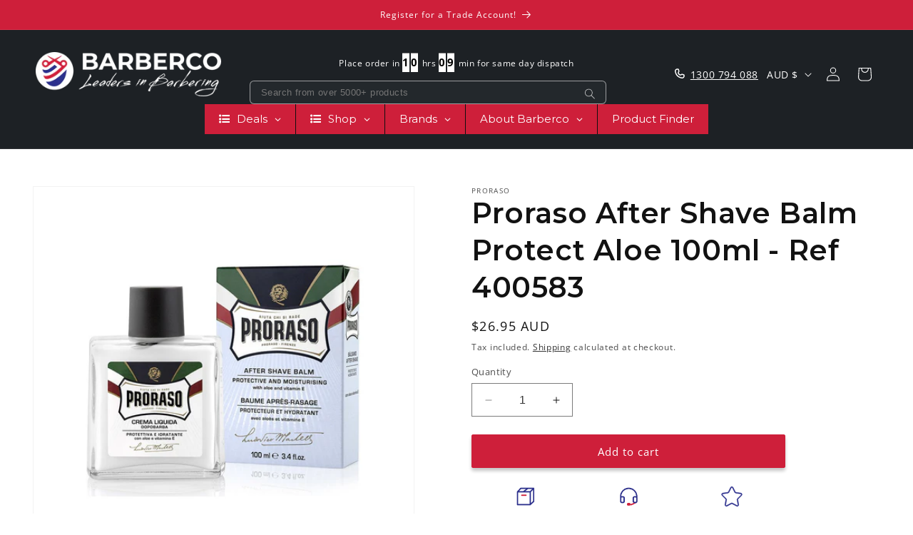

--- FILE ---
content_type: text/html; charset=utf-8
request_url: https://barberco.com.au/products/proraso-after-shave-balm-protect-aloe-100ml-ref-400483
body_size: 75309
content:
<!doctype html>
<html class="no-js" lang="en">
 
  <head>


  <link href="//barberco.com.au/cdn/shop/t/61/assets/vite-theme-80883e6e.css" rel="stylesheet" type="text/css" media="all" />




  <script src="//barberco.com.au/cdn/shop/t/61/assets/main-93e23383.js" type="module" crossorigin="anonymous"></script>
  <link href="//barberco.com.au/cdn/shop/t/61/assets/main-49eb8786.css" rel="stylesheet" type="text/css" media="all" />

<!-- Clarity -->
    <script type="text/javascript">
      (function(c, l, a, r, i, t, y) {
        c[a] = c[a] || function() {
          (c[a].q = c[a].q || []).push(arguments);
        };
        t = l.createElement(r);
        t.async = 1;
        t.src = "https://www.clarity.ms/tag/" + i;
        y = l.getElementsByTagName(r)[0];
        y.parentNode.insertBefore(t, y);
      })(window, document, "clarity", "script", "r4bw0oi9vn");
    </script>


    <!-- Google tag (gtag.js) -->
    <script async src="https://www.googletagmanager.com/gtag/js?id=AW-660088626"></script>
    <script>
      window.dataLayer = window.dataLayer || [];
      function gtag() {
        dataLayer.push(arguments);
      }
      gtag('js', new Date());

      gtag('config', 'AW-660088626');
    </script>
    <link href="//barberco.com.au/cdn/shop/t/61/assets/custom.css?v=70028342991649311521751603296" rel="stylesheet" type="text/css" media="all" />
    <!-- Google Tag Manager -->
    <!--
      <script>(function(w,d,s,l,i){w[l]=w[l]||[];w[l].push({'gtm.start':
      new Date().getTime(),event:'gtm.js'});var f=d.getElementsByTagName(s)[0],
      j=d.createElement(s),dl=l!='dataLayer'?'&l='+l:'';j.async=true;j.src=
      'https://www.googletagmanager.com/gtm.js?id='+i+dl;f.parentNode.insertBefore(j,f);
      })(window,document,'script','dataLayer','GTM-5KLNP8W');</script>
    -->
    <!-- End Google Tag Manager -->

    

    <!-- Initialize dataLayer -->
    <script>
      window.dataLayer = window.dataLayer || [];
    </script>

    <!-- Google Tag Manager 1 -->
    <script>
      (function (w, d, s, l, i) {
        w[l] = w[l] || [];
        w[l].push({
          'gtm.start': new Date().getTime(),
          event: 'gtm.js',
        });
        var f = d.getElementsByTagName(s)[0],
          j = d.createElement(s),
          dl = l != 'dataLayer' ? '&l=' + l : '';
        j.async = true;
        j.src = 'https://www.googletagmanager.com/gtm.js?id=' + i + dl;
        f.parentNode.insertBefore(j, f);
      })(window, document, 'script', 'dataLayer', 'GTM-5KLNP8W');
    </script>
    <!-- End Google Tag Manager 1 -->

    <!-- Google Tag Manager 2 -->
    <script>
      (function (w, d, s, l, i) {
        w[l] = w[l] || [];
        w[l].push({
          'gtm.start': new Date().getTime(),
          event: 'gtm.js',
        });
        var f = d.getElementsByTagName(s)[0],
          j = d.createElement(s),
          dl = l != 'dataLayer' ? '&l=' + l : '';
        j.async = true;
        j.src = 'https://www.googletagmanager.com/gtm.js?id=' + i + dl;
        f.parentNode.insertBefore(j, f);
      })(window, document, 'script', 'dataLayer', 'GTM-W5W8D38G');
    </script>
    <!-- End Google Tag Manager 2 -->

    <meta charset="utf-8">
    <meta http-equiv="X-UA-Compatible" content="IE=edge">
    <meta name="viewport" content="width=device-width,initial-scale=1">
    <meta name="theme-color" content="">
    <link rel="canonical" href="https://barberco.com.au/products/proraso-after-shave-balm-protect-aloe-100ml-ref-400483">
    
<link rel="icon" type="image/png" href="//barberco.com.au/cdn/shop/files/Barberco_favicon.png?crop=center&height=32&v=1697591193&width=32"><link rel="preconnect" href="https://fonts.shopifycdn.com" crossorigin><title>
      Proraso After Shave Balm Protect Aloe 100ml - Ref 400483
 &ndash; BarberCo</title>

    <!-- begin Convert Experiences code -->
    <script type="text/javascript" src="//cdn-4.convertexperiments.com/js/10048893-10049936.js"></script>
    <!-- end Convert Experiences code -->

    
      <meta name="description" content="Find the latest Proraso products available now at BarberCo.com, including the Proraso After Shave Balm Protect Aloe 100ml - ref 400483. Buy it right here!">
    

    

<meta property="og:site_name" content="BarberCo">
<meta property="og:url" content="https://barberco.com.au/products/proraso-after-shave-balm-protect-aloe-100ml-ref-400483">
<meta property="og:title" content="Proraso After Shave Balm Protect Aloe 100ml - Ref 400483">
<meta property="og:type" content="product">
<meta property="og:description" content="Find the latest Proraso products available now at BarberCo.com, including the Proraso After Shave Balm Protect Aloe 100ml - ref 400483. Buy it right here!"><meta property="og:image" content="http://barberco.com.au/cdn/shop/files/400483__60139.jpg?v=1699313158">
  <meta property="og:image:secure_url" content="https://barberco.com.au/cdn/shop/files/400483__60139.jpg?v=1699313158">
  <meta property="og:image:width" content="1000">
  <meta property="og:image:height" content="1000"><meta property="og:price:amount" content="26.95">
  <meta property="og:price:currency" content="AUD"><meta name="twitter:card" content="summary_large_image">
<meta name="twitter:title" content="Proraso After Shave Balm Protect Aloe 100ml - Ref 400483">
<meta name="twitter:description" content="Find the latest Proraso products available now at BarberCo.com, including the Proraso After Shave Balm Protect Aloe 100ml - ref 400483. Buy it right here!">


    <script src="//barberco.com.au/cdn/shop/t/61/assets/constants.js?v=58251544750838685771720810496" defer="defer"></script>
    <script src="//barberco.com.au/cdn/shop/t/61/assets/pubsub.js?v=158357773527763999511720810495" defer="defer"></script>
    <script src="//barberco.com.au/cdn/shop/t/61/assets/global.js?v=69868624146558765351751603297" defer="defer"></script>
    <script src="//barberco.com.au/cdn/shop/t/61/assets/custom.js?v=34938318845855403021751603296" defer="defer"></script><script src="//barberco.com.au/cdn/shop/t/61/assets/animations.js?v=88693664871331136111720810497" defer="defer"></script><script>window.performance && window.performance.mark && window.performance.mark('shopify.content_for_header.start');</script><meta name="facebook-domain-verification" content="g3enn6fa7yvl0b3rmnfgvtpn3f7mub">
<meta name="google-site-verification" content="OxbrFHsYJIDGc2icvX9C2U1s-FTybDbel5W91NvoPOM">
<meta id="shopify-digital-wallet" name="shopify-digital-wallet" content="/82722947363/digital_wallets/dialog">
<meta name="shopify-checkout-api-token" content="ce9b171cac2ef84bdd674919e3af4fea">
<meta id="in-context-paypal-metadata" data-shop-id="82722947363" data-venmo-supported="false" data-environment="production" data-locale="en_US" data-paypal-v4="true" data-currency="AUD">
<link rel="alternate" hreflang="x-default" href="https://barberco.com.au/products/proraso-after-shave-balm-protect-aloe-100ml-ref-400483">
<link rel="alternate" hreflang="en" href="https://barberco.com.au/products/proraso-after-shave-balm-protect-aloe-100ml-ref-400483">
<link rel="alternate" hreflang="en-NZ" href="https://barberco.co.nz/products/proraso-after-shave-balm-protect-aloe-100ml-ref-400483">
<link rel="alternate" type="application/json+oembed" href="https://barberco.com.au/products/proraso-after-shave-balm-protect-aloe-100ml-ref-400483.oembed">
<script async="async" src="/checkouts/internal/preloads.js?locale=en-AU"></script>
<link rel="preconnect" href="https://shop.app" crossorigin="anonymous">
<script async="async" src="https://shop.app/checkouts/internal/preloads.js?locale=en-AU&shop_id=82722947363" crossorigin="anonymous"></script>
<script id="apple-pay-shop-capabilities" type="application/json">{"shopId":82722947363,"countryCode":"AU","currencyCode":"AUD","merchantCapabilities":["supports3DS"],"merchantId":"gid:\/\/shopify\/Shop\/82722947363","merchantName":"BarberCo","requiredBillingContactFields":["postalAddress","email","phone"],"requiredShippingContactFields":["postalAddress","email","phone"],"shippingType":"shipping","supportedNetworks":["visa","masterCard","amex","jcb"],"total":{"type":"pending","label":"BarberCo","amount":"1.00"},"shopifyPaymentsEnabled":true,"supportsSubscriptions":true}</script>
<script id="shopify-features" type="application/json">{"accessToken":"ce9b171cac2ef84bdd674919e3af4fea","betas":["rich-media-storefront-analytics"],"domain":"barberco.com.au","predictiveSearch":true,"shopId":82722947363,"locale":"en"}</script>
<script>var Shopify = Shopify || {};
Shopify.shop = "barberco-australia.myshopify.com";
Shopify.locale = "en";
Shopify.currency = {"active":"AUD","rate":"1.0"};
Shopify.country = "AU";
Shopify.theme = {"name":"barberco-australia\/main","id":170106061091,"schema_name":"Dawn","schema_version":"12.0.0","theme_store_id":null,"role":"main"};
Shopify.theme.handle = "null";
Shopify.theme.style = {"id":null,"handle":null};
Shopify.cdnHost = "barberco.com.au/cdn";
Shopify.routes = Shopify.routes || {};
Shopify.routes.root = "/";</script>
<script type="module">!function(o){(o.Shopify=o.Shopify||{}).modules=!0}(window);</script>
<script>!function(o){function n(){var o=[];function n(){o.push(Array.prototype.slice.apply(arguments))}return n.q=o,n}var t=o.Shopify=o.Shopify||{};t.loadFeatures=n(),t.autoloadFeatures=n()}(window);</script>
<script>
  window.ShopifyPay = window.ShopifyPay || {};
  window.ShopifyPay.apiHost = "shop.app\/pay";
  window.ShopifyPay.redirectState = null;
</script>
<script id="shop-js-analytics" type="application/json">{"pageType":"product"}</script>
<script defer="defer" async type="module" src="//barberco.com.au/cdn/shopifycloud/shop-js/modules/v2/client.init-shop-cart-sync_C5BV16lS.en.esm.js"></script>
<script defer="defer" async type="module" src="//barberco.com.au/cdn/shopifycloud/shop-js/modules/v2/chunk.common_CygWptCX.esm.js"></script>
<script type="module">
  await import("//barberco.com.au/cdn/shopifycloud/shop-js/modules/v2/client.init-shop-cart-sync_C5BV16lS.en.esm.js");
await import("//barberco.com.au/cdn/shopifycloud/shop-js/modules/v2/chunk.common_CygWptCX.esm.js");

  window.Shopify.SignInWithShop?.initShopCartSync?.({"fedCMEnabled":true,"windoidEnabled":true});

</script>
<script>
  window.Shopify = window.Shopify || {};
  if (!window.Shopify.featureAssets) window.Shopify.featureAssets = {};
  window.Shopify.featureAssets['shop-js'] = {"shop-cart-sync":["modules/v2/client.shop-cart-sync_ZFArdW7E.en.esm.js","modules/v2/chunk.common_CygWptCX.esm.js"],"init-fed-cm":["modules/v2/client.init-fed-cm_CmiC4vf6.en.esm.js","modules/v2/chunk.common_CygWptCX.esm.js"],"shop-button":["modules/v2/client.shop-button_tlx5R9nI.en.esm.js","modules/v2/chunk.common_CygWptCX.esm.js"],"shop-cash-offers":["modules/v2/client.shop-cash-offers_DOA2yAJr.en.esm.js","modules/v2/chunk.common_CygWptCX.esm.js","modules/v2/chunk.modal_D71HUcav.esm.js"],"init-windoid":["modules/v2/client.init-windoid_sURxWdc1.en.esm.js","modules/v2/chunk.common_CygWptCX.esm.js"],"shop-toast-manager":["modules/v2/client.shop-toast-manager_ClPi3nE9.en.esm.js","modules/v2/chunk.common_CygWptCX.esm.js"],"init-shop-email-lookup-coordinator":["modules/v2/client.init-shop-email-lookup-coordinator_B8hsDcYM.en.esm.js","modules/v2/chunk.common_CygWptCX.esm.js"],"init-shop-cart-sync":["modules/v2/client.init-shop-cart-sync_C5BV16lS.en.esm.js","modules/v2/chunk.common_CygWptCX.esm.js"],"avatar":["modules/v2/client.avatar_BTnouDA3.en.esm.js"],"pay-button":["modules/v2/client.pay-button_FdsNuTd3.en.esm.js","modules/v2/chunk.common_CygWptCX.esm.js"],"init-customer-accounts":["modules/v2/client.init-customer-accounts_DxDtT_ad.en.esm.js","modules/v2/client.shop-login-button_C5VAVYt1.en.esm.js","modules/v2/chunk.common_CygWptCX.esm.js","modules/v2/chunk.modal_D71HUcav.esm.js"],"init-shop-for-new-customer-accounts":["modules/v2/client.init-shop-for-new-customer-accounts_ChsxoAhi.en.esm.js","modules/v2/client.shop-login-button_C5VAVYt1.en.esm.js","modules/v2/chunk.common_CygWptCX.esm.js","modules/v2/chunk.modal_D71HUcav.esm.js"],"shop-login-button":["modules/v2/client.shop-login-button_C5VAVYt1.en.esm.js","modules/v2/chunk.common_CygWptCX.esm.js","modules/v2/chunk.modal_D71HUcav.esm.js"],"init-customer-accounts-sign-up":["modules/v2/client.init-customer-accounts-sign-up_CPSyQ0Tj.en.esm.js","modules/v2/client.shop-login-button_C5VAVYt1.en.esm.js","modules/v2/chunk.common_CygWptCX.esm.js","modules/v2/chunk.modal_D71HUcav.esm.js"],"shop-follow-button":["modules/v2/client.shop-follow-button_Cva4Ekp9.en.esm.js","modules/v2/chunk.common_CygWptCX.esm.js","modules/v2/chunk.modal_D71HUcav.esm.js"],"checkout-modal":["modules/v2/client.checkout-modal_BPM8l0SH.en.esm.js","modules/v2/chunk.common_CygWptCX.esm.js","modules/v2/chunk.modal_D71HUcav.esm.js"],"lead-capture":["modules/v2/client.lead-capture_Bi8yE_yS.en.esm.js","modules/v2/chunk.common_CygWptCX.esm.js","modules/v2/chunk.modal_D71HUcav.esm.js"],"shop-login":["modules/v2/client.shop-login_D6lNrXab.en.esm.js","modules/v2/chunk.common_CygWptCX.esm.js","modules/v2/chunk.modal_D71HUcav.esm.js"],"payment-terms":["modules/v2/client.payment-terms_CZxnsJam.en.esm.js","modules/v2/chunk.common_CygWptCX.esm.js","modules/v2/chunk.modal_D71HUcav.esm.js"]};
</script>
<script>(function() {
  var isLoaded = false;
  function asyncLoad() {
    if (isLoaded) return;
    isLoaded = true;
    var urls = ["https:\/\/scripts.juniphq.com\/v1\/junip_shopify.js?shop=barberco-australia.myshopify.com","https:\/\/app.octaneai.com\/ureaf6801n4zpmt8\/shopify.js?x=2CyIQUiFiZuD6Cty\u0026shop=barberco-australia.myshopify.com","https:\/\/cdn.octaneai.com\/shopping-assistant-widget.js?bot_id=ureaf6801n4zpmt8\u0026ts=1756924128\u0026shop=barberco-australia.myshopify.com","https:\/\/config.gorgias.chat\/bundle-loader\/01HP3F7KBDYQQCE7HF0ZXPH5GN?source=shopify1click\u0026shop=barberco-australia.myshopify.com","https:\/\/cdn.9gtb.com\/loader.js?g_cvt_id=7702e077-8823-43fc-b0d1-6ad4ad9c6d6b\u0026shop=barberco-australia.myshopify.com","https:\/\/cdn.shopify.com\/s\/files\/1\/0827\/2294\/7363\/t\/61\/assets\/instant-pixel-site_48ddb1d2300547a19ae6a2911672ef53.js?v=1768572154\u0026shop=barberco-australia.myshopify.com"];
    for (var i = 0; i < urls.length; i++) {
      var s = document.createElement('script');
      s.type = 'text/javascript';
      s.async = true;
      s.src = urls[i];
      var x = document.getElementsByTagName('script')[0];
      x.parentNode.insertBefore(s, x);
    }
  };
  if(window.attachEvent) {
    window.attachEvent('onload', asyncLoad);
  } else {
    window.addEventListener('load', asyncLoad, false);
  }
})();</script>
<script id="__st">var __st={"a":82722947363,"offset":39600,"reqid":"9471810a-328a-4a6e-b819-1c28f441ac24-1768618224","pageurl":"barberco.com.au\/products\/proraso-after-shave-balm-protect-aloe-100ml-ref-400483","u":"589998915269","p":"product","rtyp":"product","rid":8754814222627};</script>
<script>window.ShopifyPaypalV4VisibilityTracking = true;</script>
<script id="captcha-bootstrap">!function(){'use strict';const t='contact',e='account',n='new_comment',o=[[t,t],['blogs',n],['comments',n],[t,'customer']],c=[[e,'customer_login'],[e,'guest_login'],[e,'recover_customer_password'],[e,'create_customer']],r=t=>t.map((([t,e])=>`form[action*='/${t}']:not([data-nocaptcha='true']) input[name='form_type'][value='${e}']`)).join(','),a=t=>()=>t?[...document.querySelectorAll(t)].map((t=>t.form)):[];function s(){const t=[...o],e=r(t);return a(e)}const i='password',u='form_key',d=['recaptcha-v3-token','g-recaptcha-response','h-captcha-response',i],f=()=>{try{return window.sessionStorage}catch{return}},m='__shopify_v',_=t=>t.elements[u];function p(t,e,n=!1){try{const o=window.sessionStorage,c=JSON.parse(o.getItem(e)),{data:r}=function(t){const{data:e,action:n}=t;return t[m]||n?{data:e,action:n}:{data:t,action:n}}(c);for(const[e,n]of Object.entries(r))t.elements[e]&&(t.elements[e].value=n);n&&o.removeItem(e)}catch(o){console.error('form repopulation failed',{error:o})}}const l='form_type',E='cptcha';function T(t){t.dataset[E]=!0}const w=window,h=w.document,L='Shopify',v='ce_forms',y='captcha';let A=!1;((t,e)=>{const n=(g='f06e6c50-85a8-45c8-87d0-21a2b65856fe',I='https://cdn.shopify.com/shopifycloud/storefront-forms-hcaptcha/ce_storefront_forms_captcha_hcaptcha.v1.5.2.iife.js',D={infoText:'Protected by hCaptcha',privacyText:'Privacy',termsText:'Terms'},(t,e,n)=>{const o=w[L][v],c=o.bindForm;if(c)return c(t,g,e,D).then(n);var r;o.q.push([[t,g,e,D],n]),r=I,A||(h.body.append(Object.assign(h.createElement('script'),{id:'captcha-provider',async:!0,src:r})),A=!0)});var g,I,D;w[L]=w[L]||{},w[L][v]=w[L][v]||{},w[L][v].q=[],w[L][y]=w[L][y]||{},w[L][y].protect=function(t,e){n(t,void 0,e),T(t)},Object.freeze(w[L][y]),function(t,e,n,w,h,L){const[v,y,A,g]=function(t,e,n){const i=e?o:[],u=t?c:[],d=[...i,...u],f=r(d),m=r(i),_=r(d.filter((([t,e])=>n.includes(e))));return[a(f),a(m),a(_),s()]}(w,h,L),I=t=>{const e=t.target;return e instanceof HTMLFormElement?e:e&&e.form},D=t=>v().includes(t);t.addEventListener('submit',(t=>{const e=I(t);if(!e)return;const n=D(e)&&!e.dataset.hcaptchaBound&&!e.dataset.recaptchaBound,o=_(e),c=g().includes(e)&&(!o||!o.value);(n||c)&&t.preventDefault(),c&&!n&&(function(t){try{if(!f())return;!function(t){const e=f();if(!e)return;const n=_(t);if(!n)return;const o=n.value;o&&e.removeItem(o)}(t);const e=Array.from(Array(32),(()=>Math.random().toString(36)[2])).join('');!function(t,e){_(t)||t.append(Object.assign(document.createElement('input'),{type:'hidden',name:u})),t.elements[u].value=e}(t,e),function(t,e){const n=f();if(!n)return;const o=[...t.querySelectorAll(`input[type='${i}']`)].map((({name:t})=>t)),c=[...d,...o],r={};for(const[a,s]of new FormData(t).entries())c.includes(a)||(r[a]=s);n.setItem(e,JSON.stringify({[m]:1,action:t.action,data:r}))}(t,e)}catch(e){console.error('failed to persist form',e)}}(e),e.submit())}));const S=(t,e)=>{t&&!t.dataset[E]&&(n(t,e.some((e=>e===t))),T(t))};for(const o of['focusin','change'])t.addEventListener(o,(t=>{const e=I(t);D(e)&&S(e,y())}));const B=e.get('form_key'),M=e.get(l),P=B&&M;t.addEventListener('DOMContentLoaded',(()=>{const t=y();if(P)for(const e of t)e.elements[l].value===M&&p(e,B);[...new Set([...A(),...v().filter((t=>'true'===t.dataset.shopifyCaptcha))])].forEach((e=>S(e,t)))}))}(h,new URLSearchParams(w.location.search),n,t,e,['guest_login'])})(!0,!0)}();</script>
<script integrity="sha256-4kQ18oKyAcykRKYeNunJcIwy7WH5gtpwJnB7kiuLZ1E=" data-source-attribution="shopify.loadfeatures" defer="defer" src="//barberco.com.au/cdn/shopifycloud/storefront/assets/storefront/load_feature-a0a9edcb.js" crossorigin="anonymous"></script>
<script crossorigin="anonymous" defer="defer" src="//barberco.com.au/cdn/shopifycloud/storefront/assets/shopify_pay/storefront-65b4c6d7.js?v=20250812"></script>
<script data-source-attribution="shopify.dynamic_checkout.dynamic.init">var Shopify=Shopify||{};Shopify.PaymentButton=Shopify.PaymentButton||{isStorefrontPortableWallets:!0,init:function(){window.Shopify.PaymentButton.init=function(){};var t=document.createElement("script");t.src="https://barberco.com.au/cdn/shopifycloud/portable-wallets/latest/portable-wallets.en.js",t.type="module",document.head.appendChild(t)}};
</script>
<script data-source-attribution="shopify.dynamic_checkout.buyer_consent">
  function portableWalletsHideBuyerConsent(e){var t=document.getElementById("shopify-buyer-consent"),n=document.getElementById("shopify-subscription-policy-button");t&&n&&(t.classList.add("hidden"),t.setAttribute("aria-hidden","true"),n.removeEventListener("click",e))}function portableWalletsShowBuyerConsent(e){var t=document.getElementById("shopify-buyer-consent"),n=document.getElementById("shopify-subscription-policy-button");t&&n&&(t.classList.remove("hidden"),t.removeAttribute("aria-hidden"),n.addEventListener("click",e))}window.Shopify?.PaymentButton&&(window.Shopify.PaymentButton.hideBuyerConsent=portableWalletsHideBuyerConsent,window.Shopify.PaymentButton.showBuyerConsent=portableWalletsShowBuyerConsent);
</script>
<script data-source-attribution="shopify.dynamic_checkout.cart.bootstrap">document.addEventListener("DOMContentLoaded",(function(){function t(){return document.querySelector("shopify-accelerated-checkout-cart, shopify-accelerated-checkout")}if(t())Shopify.PaymentButton.init();else{new MutationObserver((function(e,n){t()&&(Shopify.PaymentButton.init(),n.disconnect())})).observe(document.body,{childList:!0,subtree:!0})}}));
</script>
<link id="shopify-accelerated-checkout-styles" rel="stylesheet" media="screen" href="https://barberco.com.au/cdn/shopifycloud/portable-wallets/latest/accelerated-checkout-backwards-compat.css" crossorigin="anonymous">
<style id="shopify-accelerated-checkout-cart">
        #shopify-buyer-consent {
  margin-top: 1em;
  display: inline-block;
  width: 100%;
}

#shopify-buyer-consent.hidden {
  display: none;
}

#shopify-subscription-policy-button {
  background: none;
  border: none;
  padding: 0;
  text-decoration: underline;
  font-size: inherit;
  cursor: pointer;
}

#shopify-subscription-policy-button::before {
  box-shadow: none;
}

      </style>
<script id="sections-script" data-sections="header" defer="defer" src="//barberco.com.au/cdn/shop/t/61/compiled_assets/scripts.js?v=21706"></script>
<script>window.performance && window.performance.mark && window.performance.mark('shopify.content_for_header.end');</script>


    <style data-shopify>
      @font-face {
  font-family: "Open Sans";
  font-weight: 400;
  font-style: normal;
  font-display: swap;
  src: url("//barberco.com.au/cdn/fonts/open_sans/opensans_n4.c32e4d4eca5273f6d4ee95ddf54b5bbb75fc9b61.woff2") format("woff2"),
       url("//barberco.com.au/cdn/fonts/open_sans/opensans_n4.5f3406f8d94162b37bfa232b486ac93ee892406d.woff") format("woff");
}

      @font-face {
  font-family: "Open Sans";
  font-weight: 700;
  font-style: normal;
  font-display: swap;
  src: url("//barberco.com.au/cdn/fonts/open_sans/opensans_n7.a9393be1574ea8606c68f4441806b2711d0d13e4.woff2") format("woff2"),
       url("//barberco.com.au/cdn/fonts/open_sans/opensans_n7.7b8af34a6ebf52beb1a4c1d8c73ad6910ec2e553.woff") format("woff");
}

      @font-face {
  font-family: "Open Sans";
  font-weight: 400;
  font-style: italic;
  font-display: swap;
  src: url("//barberco.com.au/cdn/fonts/open_sans/opensans_i4.6f1d45f7a46916cc95c694aab32ecbf7509cbf33.woff2") format("woff2"),
       url("//barberco.com.au/cdn/fonts/open_sans/opensans_i4.4efaa52d5a57aa9a57c1556cc2b7465d18839daa.woff") format("woff");
}

      @font-face {
  font-family: "Open Sans";
  font-weight: 700;
  font-style: italic;
  font-display: swap;
  src: url("//barberco.com.au/cdn/fonts/open_sans/opensans_i7.916ced2e2ce15f7fcd95d196601a15e7b89ee9a4.woff2") format("woff2"),
       url("//barberco.com.au/cdn/fonts/open_sans/opensans_i7.99a9cff8c86ea65461de497ade3d515a98f8b32a.woff") format("woff");
}

      @font-face {
  font-family: Montserrat;
  font-weight: 600;
  font-style: normal;
  font-display: swap;
  src: url("//barberco.com.au/cdn/fonts/montserrat/montserrat_n6.1326b3e84230700ef15b3a29fb520639977513e0.woff2") format("woff2"),
       url("//barberco.com.au/cdn/fonts/montserrat/montserrat_n6.652f051080eb14192330daceed8cd53dfdc5ead9.woff") format("woff");
}


      
        :root,
        .color-background-1 {
          --color-background: 255,255,255;
        
          --gradient-background: #ffffff;
        

        

        --color-foreground: 18,18,18;
        --color-background-contrast: 191,191,191;
        --color-shadow: 18,18,18;
        --color-button: 206,31,58;
        --color-button-text: 255,255,255;
        --color-secondary-button: 255,255,255;
        --color-secondary-button-text: 18,18,18;
        --color-link: 18,18,18;
        --color-badge-foreground: 18,18,18;
        --color-badge-background: 255,255,255;
        --color-badge-border: 18,18,18;
        --payment-terms-background-color: rgb(255 255 255);
      }
      
        
        .color-background-2 {
          --color-background: 243,243,243;
        
          --gradient-background: #f3f3f3;
        

        

        --color-foreground: 18,18,18;
        --color-background-contrast: 179,179,179;
        --color-shadow: 18,18,18;
        --color-button: 206,31,58;
        --color-button-text: 243,243,243;
        --color-secondary-button: 243,243,243;
        --color-secondary-button-text: 18,18,18;
        --color-link: 18,18,18;
        --color-badge-foreground: 18,18,18;
        --color-badge-background: 243,243,243;
        --color-badge-border: 18,18,18;
        --payment-terms-background-color: rgb(243 243 243);
      }
      
        
        .color-inverse {
          --color-background: 29,33,37;
        
          --gradient-background: #1d2125;
        

        

        --color-foreground: 255,255,255;
        --color-background-contrast: 40,46,51;
        --color-shadow: 18,18,18;
        --color-button: 48,55,61;
        --color-button-text: 255,255,255;
        --color-secondary-button: 29,33,37;
        --color-secondary-button-text: 255,255,255;
        --color-link: 255,255,255;
        --color-badge-foreground: 255,255,255;
        --color-badge-background: 29,33,37;
        --color-badge-border: 255,255,255;
        --payment-terms-background-color: rgb(29 33 37);
      }
      
        
        .color-accent-1 {
          --color-background: 37,55,70;
        
          --gradient-background: #253746;
        

        

        --color-foreground: 255,255,255;
        --color-background-contrast: 46,68,87;
        --color-shadow: 18,18,18;
        --color-button: 255,255,255;
        --color-button-text: 18,18,18;
        --color-secondary-button: 37,55,70;
        --color-secondary-button-text: 255,255,255;
        --color-link: 255,255,255;
        --color-badge-foreground: 255,255,255;
        --color-badge-background: 37,55,70;
        --color-badge-border: 255,255,255;
        --payment-terms-background-color: rgb(37 55 70);
      }
      
        
        .color-accent-2 {
          --color-background: 206,31,58;
        
          --gradient-background: #ce1f3a;
        

        

        --color-foreground: 255,255,255;
        --color-background-contrast: 95,14,27;
        --color-shadow: 18,18,18;
        --color-button: 255,255,255;
        --color-button-text: 51,79,180;
        --color-secondary-button: 206,31,58;
        --color-secondary-button-text: 255,255,255;
        --color-link: 255,255,255;
        --color-badge-foreground: 255,255,255;
        --color-badge-background: 206,31,58;
        --color-badge-border: 255,255,255;
        --payment-terms-background-color: rgb(206 31 58);
      }
      
        
        .color-scheme-1ee63064-73c4-47cc-97fe-29fea22932ce {
          --color-background: 44,48,140;
        
          --gradient-background: #2c308c;
        

        

        --color-foreground: 255,255,255;
        --color-background-contrast: 50,55,159;
        --color-shadow: 18,18,18;
        --color-button: 44,48,140;
        --color-button-text: 255,255,255;
        --color-secondary-button: 44,48,140;
        --color-secondary-button-text: 18,18,18;
        --color-link: 18,18,18;
        --color-badge-foreground: 255,255,255;
        --color-badge-background: 44,48,140;
        --color-badge-border: 255,255,255;
        --payment-terms-background-color: rgb(44 48 140);
      }
      
        
        .color-scheme-5a670411-bd29-43dc-8950-e27332b4a598 {
          --color-background: 255,255,255;
        
          --gradient-background: #ffffff;
        

        

        --color-foreground: 18,18,18;
        --color-background-contrast: 191,191,191;
        --color-shadow: 18,18,18;
        --color-button: 44,48,140;
        --color-button-text: 255,255,255;
        --color-secondary-button: 255,255,255;
        --color-secondary-button-text: 44,48,140;
        --color-link: 44,48,140;
        --color-badge-foreground: 18,18,18;
        --color-badge-background: 255,255,255;
        --color-badge-border: 18,18,18;
        --payment-terms-background-color: rgb(255 255 255);
      }
      

      body, .color-background-1, .color-background-2, .color-inverse, .color-accent-1, .color-accent-2, .color-scheme-1ee63064-73c4-47cc-97fe-29fea22932ce, .color-scheme-5a670411-bd29-43dc-8950-e27332b4a598 {
        color: rgba(var(--color-foreground), 0.75);
        background-color: rgb(var(--color-background));
      }

      :root {
        --font-body-family: "Open Sans", sans-serif;
        --font-body-style: normal;
        --font-body-weight: 400;
        --font-body-weight-bold: 700;

        --font-heading-family: Montserrat, sans-serif;
        --font-heading-style: normal;
        --font-heading-weight: 600;

        --font-body-scale: 1.0;
        --font-heading-scale: 1.0;

        --media-padding: px;
        --media-border-opacity: 0.05;
        --media-border-width: 1px;
        --media-radius: 0px;
        --media-shadow-opacity: 0.0;
        --media-shadow-horizontal-offset: 0px;
        --media-shadow-vertical-offset: 4px;
        --media-shadow-blur-radius: 5px;
        --media-shadow-visible: 0;

        --page-width: 160rem;
        --page-width-margin: 0rem;

        --product-card-image-padding: 0.0rem;
        --product-card-corner-radius: 0.4rem;
        --product-card-text-alignment: left;
        --product-card-border-width: 0.2rem;
        --product-card-border-opacity: 0.1;
        --product-card-shadow-opacity: 0.0;
        --product-card-shadow-visible: 0;
        --product-card-shadow-horizontal-offset: 0.0rem;
        --product-card-shadow-vertical-offset: 0.4rem;
        --product-card-shadow-blur-radius: 0.5rem;

        --collection-card-image-padding: 0.0rem;
        --collection-card-corner-radius: 0.0rem;
        --collection-card-text-alignment: left;
        --collection-card-border-width: 0.0rem;
        --collection-card-border-opacity: 0.1;
        --collection-card-shadow-opacity: 0.0;
        --collection-card-shadow-visible: 0;
        --collection-card-shadow-horizontal-offset: 0.0rem;
        --collection-card-shadow-vertical-offset: 0.4rem;
        --collection-card-shadow-blur-radius: 0.5rem;

        --blog-card-image-padding: 0.0rem;
        --blog-card-corner-radius: 0.0rem;
        --blog-card-text-alignment: left;
        --blog-card-border-width: 0.0rem;
        --blog-card-border-opacity: 0.1;
        --blog-card-shadow-opacity: 0.0;
        --blog-card-shadow-visible: 0;
        --blog-card-shadow-horizontal-offset: 0.0rem;
        --blog-card-shadow-vertical-offset: 0.4rem;
        --blog-card-shadow-blur-radius: 0.5rem;

        --badge-corner-radius: 4.0rem;

        --popup-border-width: 1px;
        --popup-border-opacity: 0.1;
        --popup-corner-radius: 0px;
        --popup-shadow-opacity: 0.05;
        --popup-shadow-horizontal-offset: 0px;
        --popup-shadow-vertical-offset: 4px;
        --popup-shadow-blur-radius: 5px;

        --drawer-border-width: 1px;
        --drawer-border-opacity: 0.1;
        --drawer-shadow-opacity: 0.0;
        --drawer-shadow-horizontal-offset: 0px;
        --drawer-shadow-vertical-offset: 4px;
        --drawer-shadow-blur-radius: 5px;

        --spacing-sections-desktop: 0px;
        --spacing-sections-mobile: 0px;

        --grid-desktop-vertical-spacing: 8px;
        --grid-desktop-horizontal-spacing: 8px;
        --grid-mobile-vertical-spacing: 4px;
        --grid-mobile-horizontal-spacing: 4px;

        --text-boxes-border-opacity: 0.1;
        --text-boxes-border-width: 0px;
        --text-boxes-radius: 0px;
        --text-boxes-shadow-opacity: 0.0;
        --text-boxes-shadow-visible: 0;
        --text-boxes-shadow-horizontal-offset: 0px;
        --text-boxes-shadow-vertical-offset: 4px;
        --text-boxes-shadow-blur-radius: 5px;

        --buttons-radius: 2px;
        --buttons-radius-outset: 3px;
        --buttons-border-width: 1px;
        --buttons-border-opacity: 1.0;
        --buttons-shadow-opacity: 0.25;
        --buttons-shadow-visible: 1;
        --buttons-shadow-horizontal-offset: 0px;
        --buttons-shadow-vertical-offset: 4px;
        --buttons-shadow-blur-radius: 5px;
        --buttons-border-offset: 0.3px;

        --inputs-radius: 0px;
        --inputs-border-width: 1px;
        --inputs-border-opacity: 0.55;
        --inputs-shadow-opacity: 0.0;
        --inputs-shadow-horizontal-offset: 0px;
        --inputs-margin-offset: 0px;
        --inputs-shadow-vertical-offset: 4px;
        --inputs-shadow-blur-radius: 5px;
        --inputs-radius-outset: 0px;

        --variant-pills-radius: 40px;
        --variant-pills-border-width: 1px;
        --variant-pills-border-opacity: 0.55;
        --variant-pills-shadow-opacity: 0.0;
        --variant-pills-shadow-horizontal-offset: 0px;
        --variant-pills-shadow-vertical-offset: 4px;
        --variant-pills-shadow-blur-radius: 5px;
      }

      *,
      *::before,
      *::after {
        box-sizing: inherit;
      }

      html {
        box-sizing: border-box;
        font-size: calc(var(--font-body-scale) * 62.5%);
        height: 100%;
      }

      body {
        display: grid;
        grid-template-rows: auto auto 1fr auto;
        grid-template-columns: 100%;
        min-height: 100%;
        margin: 0;
        font-size: 1.5rem;
        letter-spacing: 0.06rem;
        line-height: calc(1 + 0.8 / var(--font-body-scale));
        font-family: var(--font-body-family);
        font-style: var(--font-body-style);
        font-weight: var(--font-body-weight);
      }

      @media screen and (min-width: 750px) {
        body {
          font-size: 1.6rem;
        }
      }
    </style>

    <link href="//barberco.com.au/cdn/shop/t/61/assets/base.css?v=62872568698211142151730939185" rel="stylesheet" type="text/css" media="all" />
<link rel="preload" as="font" href="//barberco.com.au/cdn/fonts/open_sans/opensans_n4.c32e4d4eca5273f6d4ee95ddf54b5bbb75fc9b61.woff2" type="font/woff2" crossorigin><link rel="preload" as="font" href="//barberco.com.au/cdn/fonts/montserrat/montserrat_n6.1326b3e84230700ef15b3a29fb520639977513e0.woff2" type="font/woff2" crossorigin><link href="//barberco.com.au/cdn/shop/t/61/assets/component-localization-form.css?v=143319823105703127341720810496" rel="stylesheet" type="text/css" media="all" />
      <script src="//barberco.com.au/cdn/shop/t/61/assets/localization-form.js?v=161644695336821385561720810495" defer="defer"></script><link
        rel="stylesheet"
        href="//barberco.com.au/cdn/shop/t/61/assets/component-predictive-search.css?v=94817222981039728811720810497"
        media="print"
        onload="this.media='all'"
      ><script>
      document.documentElement.className = document.documentElement.className.replace('no-js', 'js');
      if (Shopify.designMode) {
        document.documentElement.classList.add('shopify-design-mode');
      }
    </script>

    <!-- SlideRule Script Start -->
    <script name="sliderule-tracking" data-ot-ignore>
(function(){
	slideruleData = {
    "version":"v0.0.1",
    "referralExclusion":"/(paypal|visa|MasterCard|clicksafe|arcot\.com|geschuetzteinkaufen|checkout\.shopify\.com|checkout\.rechargeapps\.com|portal\.afterpay\.com|payfort)/",
    "googleSignals":true,
    "anonymizeIp":true,
    "productClicks":true,
    "persistentUserId":true,
    "hideBranding":false,
    "ecommerce":{"currencyCode":"AUD",
    "impressions":[]},
    "pageType":"product",
	"destinations":{"google_analytics_4":{"measurementIds":["G-NXR99H747Y"]}},
    "cookieUpdate":true
	}

	
		slideruleData.themeMode = "live"
	

	


	
	})();
</script>
<script async type="text/javascript" src=https://files.slideruletools.com/eluredils-g.js></script>
    <!-- SlideRule Script End -->

    <script>
      (function (w, d, t, r, u) {
        var f, n, i;
        (w[u] = w[u] || []),
          (f = function () {
            var o = { ti: '187090380', enableAutoSpaTracking: true };
            (o.q = w[u]), (w[u] = new UET(o)), w[u].push('pageLoad');
          }),
          (n = d.createElement(t)),
          (n.src = r),
          (n.async = 1),
          (n.onload = n.onreadystatechange =
            function () {
              var s = this.readyState;
              (s && s !== 'loaded' && s !== 'complete') || (f(), (n.onload = n.onreadystatechange = null));
            }),
          (i = d.getElementsByTagName(t)[0]),
          i.parentNode.insertBefore(n, i);
      })(window, document, 'script', '//bat.bing.com/bat.js', 'uetq');
    </script>
    <script>
     window.uetq = window.uetq || [];
     window.uetq.push('event', 'purchase', {"event_category":"purchase","revenue_value":Replace_with_Variable_Revenue_Function(),"currency":"AUD"});
</script>

    <link href="//barberco.com.au/cdn/shop/t/61/assets/dev.css?v=139101203463224533251721107599" rel="stylesheet" type="text/css" media="all" />

    <!-- Organization Schema Start -->
    <script type="application/ld+json">
      {
        "@context": "https://schema.org",
        "@type": "Corporation",
        "name": "BarberCo",
        "url": "https://barberco.com.au/",
        "logo": "https://barberco.com.au/cdn/shop/files/Inverted.png?v=1697150912&width=600",
        "contactPoint": {
          "@type": "ContactPoint",
          "telephone": "1300794088",
          "contactType": "customer service",
          "areaServed": "AU",
          "availableLanguage": "en"
        },
        "sameAs": [
          "https://www.instagram.com/barbercoforbarbers/?hl=en",
          "https://www.facebook.com/Barberco",
          "https://www.linkedin.com/company/barberco/?originalSubdomain=au",
          "https://www.youtube.com/channel/UCGbNr0oSmca52YyWJ1RMfQg"
        ]
      }
    </script>
    <!-- Organization Schema End -->

    <!-- Noindex Block Start -->
    
    <!-- Noindex Block End -->

    
      



<script src="https://snapui.searchspring.io/2yth20/bundle.js" id="searchspring-context" defer>
	
		template = "product";
	
	format = "${{amount}}";

</script>
      <style>
        #searchspring-content {
          min-height: 100vh;
        }
      </style>
    
  <!-- BEGIN app block: shopify://apps/globo-mega-menu/blocks/app-embed/7a00835e-fe40-45a5-a615-2eb4ab697b58 -->
<link href="//cdn.shopify.com/extensions/019b6e53-04e2-713c-aa06-5bced6079bf6/menufrontend-304/assets/main-navigation-styles.min.css" rel="stylesheet" type="text/css" media="all" />
<link href="//cdn.shopify.com/extensions/019b6e53-04e2-713c-aa06-5bced6079bf6/menufrontend-304/assets/theme-styles.min.css" rel="stylesheet" type="text/css" media="all" />
<script type="text/javascript" hs-ignore data-cookieconsent="ignore" data-ccm-injected>
document.getElementsByTagName('html')[0].classList.add('globo-menu-loading');
window.GloboMenuConfig = window.GloboMenuConfig || {}
window.GloboMenuConfig.curLocale = "en";
window.GloboMenuConfig.shop = "barberco-australia.myshopify.com";
window.GloboMenuConfig.GloboMenuLocale = "en";
window.GloboMenuConfig.locale = "en";
window.menuRootUrl = "";
window.GloboMenuCustomer = false;
window.GloboMenuAssetsUrl = 'https://cdn.shopify.com/extensions/019b6e53-04e2-713c-aa06-5bced6079bf6/menufrontend-304/assets/';
window.GloboMenuFilesUrl = '//barberco.com.au/cdn/shop/files/';
window.GloboMenuLinklists = {"main-menu": [{'url' :"#", 'title': "Deals \u0026 New"},{'url' :"\/collections\/all", 'title': "Shop"},{'url' :"\/", 'title': "Brands"},{'url' :"#", 'title': "About BarberCo"},{'url' :"\/", 'title': "BarberCo Education"}],"footer": [{'url' :"\/search", 'title': "Search"}],"support": [{'url' :"https:\/\/shopify.com\/82722947363\/account", 'title': "Sign In"},{'url' :"\/pages\/trade-account-request", 'title': "Create Your Account"},{'url' :"\/pages\/reviews", 'title': "Reviews"},{'url' :"\/pages\/faq", 'title': "FAQ"},{'url' :"\/pages\/contact", 'title': "Contact"},{'url' :"\/pages\/privacy-policy", 'title': "Privacy Policy "},{'url' :"\/pages\/shipping-and-returns-policy", 'title': "Shipping \u0026 Returns "},{'url' :"\/pages\/terms-and-conditions", 'title': "Terms \u0026 Conditions"}],"quick-links": [{'url' :"\/pages\/about-us", 'title': "Our Story"},{'url' :"\/blogs\/news", 'title': "Blog"},{'url' :"\/pages\/product-finder", 'title': "Product Finder"}],"categories": [{'url' :"\/collections\/products-cutting", 'title': "Cutting"},{'url' :"\/collections\/products-shaving", 'title': "Shaving"},{'url' :"\/collections\/hair-care-hair-care-styling", 'title': "Hairstyling \u0026 Care"},{'url' :"\/collections\/products-grooming-beard", 'title': "Grooming"},{'url' :"\/collections\/products-cleaning-paper", 'title': "Cleaning"},{'url' :"\/collections\/products-accessories", 'title': "Accessories"},{'url' :"\/collections\/products-furniture", 'title': "Furniture"},{'url' :"\/collections\/products-clearance", 'title': "Clearance"}],"customer-account-main-menu": [{'url' :"\/", 'title': "Shop"},{'url' :"https:\/\/account.barberco.com.au\/orders?locale=en\u0026region_country=AU", 'title': "Orders"}]}
window.GloboMenuConfig.is_app_embedded = true;
window.showAdsInConsole = true;
</script>
<link href="//cdn.shopify.com/extensions/019b6e53-04e2-713c-aa06-5bced6079bf6/menufrontend-304/assets/font-awesome.min.css" rel="stylesheet" type="text/css" media="all" />


<script hs-ignore data-cookieconsent="ignore" data-ccm-injected type="text/javascript">
  window.GloboMenus = window.GloboMenus || [];
  var menuKey = 39514;
  window.GloboMenus[menuKey] = window.GloboMenus[menuKey] || {};
  window.GloboMenus[menuKey].id = menuKey;window.GloboMenus[menuKey].replacement = {"type":"auto","main_menu":"main-menu","mobile_menu":"main-menu","main_menu_selector":"ul.site-header__menu-ul.list-menu.list-menu--inline.live","mobile_menu_selector":"ul.site-navigation__first-level.site-navigation__ul.live"};window.GloboMenus[menuKey].type = "main";
  window.GloboMenus[menuKey].schedule = null;
  window.GloboMenus[menuKey].settings ={"font":{"tab_fontsize":"13","menu_fontsize":"15","tab_fontfamily":"Montserrat","tab_fontweight":"600","menu_fontfamily":"Montserrat","menu_fontweight":"regular","tab_fontfamily_2":"Lato","menu_fontfamily_2":null,"submenu_text_fontsize":"13","tab_fontfamily_custom":false,"menu_fontfamily_custom":false,"submenu_text_fontfamily":"Montserrat","submenu_text_fontweight":"regular","submenu_heading_fontsize":"13","submenu_text_fontfamily_2":"Arimo","submenu_heading_fontfamily":"Montserrat","submenu_heading_fontweight":"regular","submenu_description_fontsize":"12","submenu_heading_fontfamily_2":"Bitter","submenu_description_fontfamily":"Work Sans","submenu_description_fontweight":"400","submenu_text_fontfamily_custom":false,"submenu_description_fontfamily_2":"Indie Flower","submenu_heading_fontfamily_custom":false,"submenu_description_fontfamily_custom":false},"color":{"menu_text":"#ffffff","menu_border":"#0f0f0f","submenu_text":"#313131","submenu_border":"#d1d1d1","menu_background":"rgba(206, 31, 58, 1)","menu_text_hover":"#f6f1f1","submenu_heading":"#ae2828","tab_heading_color":"#202020","submenu_background":"#ffffff","submenu_text_hover":"#000000","submenu_description":"#969696","tab_background_hover":"#d9d9d9","menu_background_hover":"rgba(51, 79, 180, 1)","tab_heading_active_color":"#000000","submenu_description_hover":"#4d5bcd"},"general":{"align":"center","border":true,"search":false,"trigger":"hover","indicators":true,"responsive":"768","transition":"fade","orientation":"horizontal","menu_padding":"20","carousel_loop":true,"mobile_border":true,"mobile_trigger":"click_toggle","submenu_border":true,"tab_lineheight":"50","menu_lineheight":"50","lazy_load_enable":true,"transition_delay":"150","transition_speed":"300","carousel_auto_play":true,"dropdown_lineheight":"50","linklist_lineheight":"36","mobile_sticky_header":true,"desktop_sticky_header":true,"mobile_hide_linklist_submenu":false},"language":{"name":"Name","sale":"Sale","send":"Send","view":"View details","email":"Email","phone":"Phone Number","search":"Search for...","message":"Message","sold_out":"Sold out","add_to_cart":"Add to cart"}};
  window.GloboMenus[menuKey].itemsLength = 5;
</script><script type="template/html" id="globoMenu39514HTML"><ul class="gm-menu gm-menu-39514 gm-bordered gm-mobile-bordered gm-has-retractor gm-submenu-align-center gm-menu-trigger-hover gm-transition-fade" data-menu-id="39514" data-transition-speed="300" data-transition-delay="150">
<li style="--gm-item-custom-color:rgba(255, 255, 255, 1);--gm-item-custom-hover-color:rgba(255, 255, 255, 1);--gm-item-custom-background-color:rgba(206, 31, 58, 1);--gm-item-custom-hover-background-color:rgba(51, 79, 180, 1);" data-gmmi="0" data-gmdi="0" class="gm-item gm-level-0 gm-has-submenu gm-submenu-aliexpress gm-submenu-align-full has-custom-color"><a class="gm-target" title="Deals" href="https://barberco.com.au/collections/deals"><i class="gm-icon fa fa-list-ul"></i><span class="gm-text">Deals</span><span class="gm-retractor"></span></a><div 
      class="gm-submenu gm-aliexpress" 
      style=""
    ><div style="" class="submenu-background"></div>
      <ul class="gm-grid">
<li class="gm-item gm-grid-item gmcol-full gm-has-submenu">
    <div class="gm-tabs gm-tabs-left"><ul class="gm-tab-links">
<li class="gm-item gm-active" data-tab-index="0"><a class="gm-target" title="EOFY Deals" href="/pages/end-of-financial-year-sale"><span class="gm-text">EOFY Deals</span></a></li>
<li class="gm-item" data-tab-index="1"><a class="gm-target" title="Monthly Deals" href="/collections/monthly-deals-manual"><span class="gm-text">Monthly Deals</span></a></li>
<li class="gm-item" data-tab-index="2"><a class="gm-target" title="New &amp; Coming" href="/collections/new"><span class="gm-text">New & Coming</span></a></li></ul>
    <ul class="gm-tab-contents">
<li data-tab-index="0" class="gm-tab-content gm-active">
</li>
<li data-tab-index="1" class="gm-tab-content">
</li>
<li data-tab-index="2" class="gm-tab-content">
</li></ul>
</div>
  </li></ul>
    </div></li>

<li style="--gm-item-custom-color:rgba(255, 255, 255, 1);--gm-item-custom-hover-color:rgba(255, 255, 255, 1);--gm-item-custom-background-color:rgba(206, 31, 58, 1);--gm-item-custom-hover-background-color:rgba(51, 79, 180, 1);" data-gmmi="1" data-gmdi="1" class="gm-item gm-level-0 gm-has-submenu gm-submenu-aliexpress gm-submenu-align-full has-custom-color"><a class="gm-target" title="Shop" href="/"><i class="gm-icon fa fa-list-ul"></i><span class="gm-text">Shop</span><span class="gm-retractor"></span></a><div 
      class="gm-submenu gm-aliexpress" 
      style=""
    ><div style="" class="submenu-background"></div>
      <ul class="gm-grid">
<li class="gm-item gm-grid-item gmcol-full gm-has-submenu shop-left">
    <div class="gm-tabs gm-tabs-left"><ul class="gm-tab-links">
<li class="gm-item gm-has-submenu gm-active" data-tab-index="0"><a class="gm-target" title="CUTTING"><span class="gm-text">CUTTING</span><span class="gm-retractor"></span></a></li>
<li class="gm-item gm-has-submenu" data-tab-index="1"><a class="gm-target" title="KITS &amp; COMBOS" href="https://barberco.com.au/collections/products-beard-care-grooming"><span class="gm-text">KITS & COMBOS</span><span class="gm-retractor"></span></a></li>
<li class="gm-item gm-has-submenu" data-tab-index="2"><a class="gm-target" title="SHAVING"><span class="gm-text">SHAVING</span><span class="gm-retractor"></span></a></li>
<li class="gm-item gm-has-submenu" data-tab-index="3"><a class="gm-target" title="HAIRSTYLING &amp; CARE"><span class="gm-text">HAIRSTYLING & CARE</span><span class="gm-retractor"></span></a></li>
<li class="gm-item gm-has-submenu" data-tab-index="4"><a class="gm-target" title="GROOMING"><span class="gm-text">GROOMING</span><span class="gm-retractor"></span></a></li>
<li class="gm-item gm-has-submenu" data-tab-index="5"><a class="gm-target" title="CLEANING"><span class="gm-text">CLEANING</span><span class="gm-retractor"></span></a></li>
<li class="gm-item gm-has-submenu" data-tab-index="6"><a class="gm-target" title="FURNITURE"><span class="gm-text">FURNITURE</span><span class="gm-retractor"></span></a></li>
<li class="gm-item gm-has-submenu" data-tab-index="7"><a class="gm-target" title="ACCESSORIES"><span class="gm-text">ACCESSORIES</span><span class="gm-retractor"></span></a></li></ul>
    <ul class="gm-tab-contents">
<li data-tab-index="0" class="gm-tab-content hc gm-active"><ul class="gm-tab-panel">
<li class="gm-item gm-grid-item gmcol-3 gm-has-submenu"><ul style="--columns:1" class="gm-links">
<li class="gm-item gm-heading"><a class="gm-target" title="CUTTING" href="/collections/products-cutting"><span class="gm-text">CUTTING</span></a>
</li>
<li class="gm-item"><a class="gm-target" title="Hair Clippers" href="/collections/products-cutting-hair-clippers-for-men"><span class="gm-text">Hair Clippers</span></a>
</li>
<li class="gm-item"><a class="gm-target" title="Hair Trimmers" href="/collections/products-cutting-beard-hair-trimmers"><span class="gm-text">Hair Trimmers</span></a>
</li>
<li class="gm-item"><a class="gm-target" title="Foil Shavers" href="/collections/products-cutting-shavers"><span class="gm-text">Foil Shavers</span></a>
</li>
<li class="gm-item"><a class="gm-target" title="Scissors" href="/collections/products-cutting-scissors"><span class="gm-text">Scissors</span></a>
</li>
<li class="gm-item"><a class="gm-target" title="Clipper &amp; Trimmer Blades" href="/collections/products-cutting-clipper-trimmer-blades"><span class="gm-text">Clipper & Trimmer Blades</span></a>
</li>
<li class="gm-item"><a class="gm-target" title="Clipper &amp; Trimmer Combs/Attachments" href="/collections/hair-care-clippers-cutting-clipper-combs"><span class="gm-text">Clipper & Trimmer Combs/Attachments</span></a>
</li>
<li class="gm-item"><a class="gm-target" title="Clipper &amp; Trimmer Parts" href="/collections/products-cutting-clipper-parts"><span class="gm-text">Clipper & Trimmer Parts</span></a>
</li>
<li class="gm-item"><a class="gm-target" title="Clipper &amp; Trimmer Maintenance" href="/collections/products-cutting-cutting-maintenance"><span class="gm-text">Clipper & Trimmer Maintenance</span></a>
</li>
<li class="gm-item"><a class="gm-target" title="BaBylissPRO" href="/collections/products-cutting-babylisspro"><span class="gm-text">BaBylissPRO</span></a>
</li>
<li class="gm-item"><a class="gm-target" title="Wahl" href="/collections/products-cutting-wahl"><span class="gm-text">Wahl</span></a>
</li>
<li class="gm-item"><a class="gm-target" title="Andis" href="/collections/products-cutting-andis"><span class="gm-text">Andis</span></a>
</li>
<li class="gm-item"><a class="gm-target" title="All Cutting" href="/collections/products-cutting"><span class="gm-text">All Cutting</span></a>
</li></ul>
</li>
<li class="gm-item gm-grid-item gmcol-3">
</li></ul>
</li>
<li data-tab-index="1" class="gm-tab-content hc"><ul class="gm-tab-panel">
<li class="gm-item gm-grid-item gmcol-3 gm-has-submenu"><ul style="--columns:1" class="gm-links">
<li class="gm-item gm-heading"><a class="gm-target" title="KITS &amp; COMBOS" href="/collections/kits-combos"><span class="gm-text">KITS & COMBOS</span></a>
</li>
<li class="gm-item"><a class="gm-target" title="Barber &amp; Hairdressing Kits" href="/collections/products-cutting-haircutting-kits"><span class="gm-text">Barber & Hairdressing Kits</span></a>
</li>
<li class="gm-item"><a class="gm-target" title="Clipper, Trimmer &amp; Shaver Combos" href="/collections/trio-packsclipper-trimmer-shaver"><span class="gm-text">Clipper, Trimmer & Shaver Combos</span></a>
</li>
<li class="gm-item"><a class="gm-target" title="Clipper &amp; Trimmer Combos" href="/collections/products-cutting-clipper-trimmer-combos"><span class="gm-text">Clipper & Trimmer Combos</span></a>
</li>
<li class="gm-item"><a class="gm-target" title="Beard &amp; Grooming Kits" href="/collections/hair-care-beard-care-grooming-beard-kits"><span class="gm-text">Beard & Grooming Kits</span></a>
</li>
<li class="gm-item"><a class="gm-target" title="Student &amp; Apprentice Kits" href="/collections/apprentice-kits"><span class="gm-text">Student & Apprentice Kits</span></a>
</li>
<li class="gm-item"><a class="gm-target" title="Hairdressing Kits" href="/collections/products-hairdressing-supplies-hairdressing-kits"><span class="gm-text">Hairdressing Kits</span></a>
</li>
<li class="gm-item"><a class="gm-target" title="All Kits &amp; Combos" href="collections/products-beard-care-grooming"><span class="gm-text">All Kits & Combos</span></a>
</li></ul>
</li></ul>
</li>
<li data-tab-index="2" class="gm-tab-content hc"><ul class="gm-tab-panel">
<li class="gm-item gm-grid-item gmcol-3 gm-has-submenu"><ul style="--columns:1" class="gm-links">
<li class="gm-item gm-heading"><a class="gm-target" title="SHAVING" href="/collections/products-shaving"><span class="gm-text">SHAVING</span></a>
</li>
<li class="gm-item"><a class="gm-target" title="Foil Shavers" href="/collections/products-cutting-shavers"><span class="gm-text">Foil Shavers</span></a>
</li>
<li class="gm-item"><a class="gm-target" title="Replacement Foils" href="/collections/products-cutting-replacement-foils"><span class="gm-text">Replacement Foils</span></a>
</li>
<li class="gm-item"><a class="gm-target" title="Razors" href="/collections/products-shaving-razors"><span class="gm-text">Razors</span></a>
</li>
<li class="gm-item"><a class="gm-target" title="Blades" href="/collections/hair-care-shaving-blades"><span class="gm-text">Blades</span></a>
</li>
<li class="gm-item"><a class="gm-target" title="Shaving Kits" href="/collections/products-shaving-shaving-kits"><span class="gm-text">Shaving Kits</span></a>
</li>
<li class="gm-item"><a class="gm-target" title="Shaving Oil" href="/collections/products-grooming-beard-shave-oils"><span class="gm-text">Shaving Oil</span></a>
</li>
<li class="gm-item"><a class="gm-target" title="Shaving Cream" href="/collections/products-shaving-shaving-cream"><span class="gm-text">Shaving Cream</span></a>
</li>
<li class="gm-item"><a class="gm-target" title="Aftershave" href="/collections/products-shaving-aftershave"><span class="gm-text">Aftershave</span></a>
</li>
<li class="gm-item"><a class="gm-target" title="Shaving Gels" href="/collections/products-shaving-gels"><span class="gm-text">Shaving Gels</span></a>
</li>
<li class="gm-item"><a class="gm-target" title="Shaving Brushes" href="/collections/products-shaving-shaving-brushes"><span class="gm-text">Shaving Brushes</span></a>
</li>
<li class="gm-item"><a class="gm-target" title="Shave Gift Sets" href="/collections/shave-gift-sets"><span class="gm-text">Shave Gift Sets</span></a>
</li>
<li class="gm-item"><a class="gm-target" title="Shaving Accessories" href="/collections/shaving-accessories"><span class="gm-text">Shaving Accessories</span></a>
</li>
<li class="gm-item"><a class="gm-target" title="All Shaving" href="/collections/products-shaving"><span class="gm-text">All Shaving</span></a>
</li>
<li class="gm-item"><a class="gm-target" title="Dispensers" href="/collections/products-cleaning-paper-dispensers"><span class="gm-text">Dispensers</span></a>
</li></ul>
</li></ul>
</li>
<li data-tab-index="3" class="gm-tab-content hc"><ul class="gm-tab-panel">
<li class="gm-item gm-grid-item gmcol-3 gm-has-submenu"><ul style="--columns:1" class="gm-links">
<li class="gm-item gm-heading"><a class="gm-target" title="HAIRSTYLING &amp; CARE" href="/collections/products-hairstyling-care"><span class="gm-text">HAIRSTYLING & CARE</span></a>
</li>
<li class="gm-item"><a class="gm-target" title="Hair Dryers" href="/collections/hair-care-hair-care-styling-hair-dryers"><span class="gm-text">Hair Dryers</span></a>
</li>
<li class="gm-item"><a class="gm-target" title="Hair Straighteners" href="/collections/products-hairstyling-care-hair-straighteners"><span class="gm-text">Hair Straighteners</span></a>
</li>
<li class="gm-item"><a class="gm-target" title="Hair Curlers &amp; Rollers" href="/collections/hair-curlers-rollers"><span class="gm-text">Hair Curlers & Rollers</span></a>
</li>
<li class="gm-item"><a class="gm-target" title="Hot Air Brushes" href="/collections/products-hairdressing-supplies-hot-brushes"><span class="gm-text">Hot Air Brushes</span></a>
</li>
<li class="gm-item"><a class="gm-target" title="Waxes &amp; Pomades" href="/collections/products-hairstyling-care-waxes-pomades"><span class="gm-text">Waxes & Pomades</span></a>
</li>
<li class="gm-item"><a class="gm-target" title="Hair Combs" href="/collections/products-cutting-hair-combs"><span class="gm-text">Hair Combs</span></a>
</li>
<li class="gm-item"><a class="gm-target" title="Hair Brushes" href="/collections/brushes"><span class="gm-text">Hair Brushes</span></a>
</li>
<li class="gm-item"><a class="gm-target" title="Hair Tonics" href="/collections/products-hairstyling-care-hair-tonics"><span class="gm-text">Hair Tonics</span></a>
</li>
<li class="gm-item"><a class="gm-target" title="Shampoo &amp; Conditioner" href="/collections/products-hairstyling-care-shampoo-conditioners"><span class="gm-text">Shampoo & Conditioner</span></a>
</li>
<li class="gm-item"><a class="gm-target" title="Hair Colours" href="/collections/hair-colours"><span class="gm-text">Hair Colours</span></a>
</li>
<li class="gm-item"><a class="gm-target" title="Hair Pins &amp; Clips" href="/collections/products-cutting-hair-pins-clips"><span class="gm-text">Hair Pins & Clips</span></a>
</li>
<li class="gm-item"><a class="gm-target" title="Gift Sets" href="/collections/hairstyling-gift-sets"><span class="gm-text">Gift Sets</span></a>
</li>
<li class="gm-item"><a class="gm-target" title="Neck &amp; Fade Brushes" href="/collections/neck-fade-brushes"><span class="gm-text">Neck & Fade Brushes</span></a>
</li>
<li class="gm-item"><a class="gm-target" title="All Hairstyling &amp; Care" href="/collections/products-hairstyling-care"><span class="gm-text">All Hairstyling & Care</span></a>
</li></ul>
</li></ul>
</li>
<li data-tab-index="4" class="gm-tab-content hc"><ul class="gm-tab-panel">
<li class="gm-item gm-grid-item gmcol-3 gm-has-submenu"><ul style="--columns:1" class="gm-links">
<li class="gm-item gm-heading"><a class="gm-target" title="FACE &amp; BODY" href="/collections/products-grooming-beard"><span class="gm-text">FACE & BODY</span></a>
</li>
<li class="gm-item"><a class="gm-target" title="Colognes" href="/collections/products-grooming-beard-perfumes-colognes"><span class="gm-text">Colognes</span></a>
</li>
<li class="gm-item"><a class="gm-target" title="Perfumes" href="/collections/perfumes"><span class="gm-text">Perfumes</span></a>
</li>
<li class="gm-item"><a class="gm-target" title="Toothpaste &amp; Mouthwash" href="/collections/products-hairstyling-care-toothpaste-mouthwash"><span class="gm-text">Toothpaste & Mouthwash</span></a>
</li>
<li class="gm-item"><a class="gm-target" title="Body Wash" href="/collections/hair-care-hair-care-styling-body-wash"><span class="gm-text">Body Wash</span></a>
</li>
<li class="gm-item"><a class="gm-target" title="Nail Care" href="/collections/products-grooming-beard-nail-care"><span class="gm-text">Nail Care</span></a>
</li>
<li class="gm-item"><a class="gm-target" title="Deodorants" href="/collections/products-hairstyling-care-deodorants"><span class="gm-text">Deodorants</span></a>
</li>
<li class="gm-item"><a class="gm-target" title="Tweezers" href="/collections/products-grooming-beard-tweezers"><span class="gm-text">Tweezers</span></a>
</li>
<li class="gm-item"><a class="gm-target" title="Moustache Wax" href="/collections/products-grooming-beard-moustache-wax"><span class="gm-text">Moustache Wax</span></a>
</li>
<li class="gm-item"><a class="gm-target" title="Shave Oils" href="/collections/products-grooming-beard-shave-oils"><span class="gm-text">Shave Oils</span></a>
</li></ul>
</li>
<li class="gm-item gm-grid-item gmcol-3 gm-has-submenu"><ul style="--columns:1" class="gm-links">
<li class="gm-item gm-heading"><a class="gm-target" title="BEARD" href="/collections/hair-care-beard-care-grooming-beard-kits"><span class="gm-text">BEARD</span></a>
</li>
<li class="gm-item"><a class="gm-target" title="Beard Balm" href="/collections/products-grooming-beard-beard-balm"><span class="gm-text">Beard Balm</span></a>
</li>
<li class="gm-item"><a class="gm-target" title="Beard Oils" href="/collections/products-grooming-beard-beard-oils"><span class="gm-text">Beard Oils</span></a>
</li>
<li class="gm-item"><a class="gm-target" title="Beard Wash" href="/collections/products-grooming-beard-beard-wash"><span class="gm-text">Beard Wash</span></a>
</li>
<li class="gm-item"><a class="gm-target" title="Beard Trimmers" href="/collections/products-grooming-beard-trimmers"><span class="gm-text">Beard Trimmers</span></a>
</li>
<li class="gm-item"><a class="gm-target" title="All Grooming" href="/collections/products-grooming-beard"><span class="gm-text">All Grooming</span></a>
</li></ul>
</li></ul>
</li>
<li data-tab-index="5" class="gm-tab-content hc"><ul class="gm-tab-panel">
<li class="gm-item gm-grid-item gmcol-3 gm-has-submenu"><ul style="--columns:1" class="gm-links">
<li class="gm-item gm-heading"><a class="gm-target" title="CLEANING" href="/collections/products-cleaning-paper"><span class="gm-text">CLEANING</span></a>
</li>
<li class="gm-item"><a class="gm-target" title="Clipper Sprays" href="/collections/products-cleaning-paper-clipper-spray"><span class="gm-text">Clipper Sprays</span></a>
</li>
<li class="gm-item"><a class="gm-target" title="Sterilisation" href="/collections/products-cleaning-paper-sterilisation"><span class="gm-text">Sterilisation</span></a>
</li>
<li class="gm-item"><a class="gm-target" title="Water Sprayers" href="/collections/products-cleaning-paper-water-sprayers"><span class="gm-text">Water Sprayers</span></a>
</li>
<li class="gm-item"><a class="gm-target" title="Neck Strips" href="/collections/products-cleaning-paper-neck-strips"><span class="gm-text">Neck Strips</span></a>
</li>
<li class="gm-item"><a class="gm-target" title="Neck Rolls" href="/collections/products-cleaning-paper-neck-rolls"><span class="gm-text">Neck Rolls</span></a>
</li>
<li class="gm-item"><a class="gm-target" title="Neck Towels" href="/collections/products-shaving-neck-towels"><span class="gm-text">Neck Towels</span></a>
</li>
<li class="gm-item"><a class="gm-target" title="Neck Brushes" href="/collections/products-hairstyling-care-neck-brushes"><span class="gm-text">Neck Brushes</span></a>
</li>
<li class="gm-item"><a class="gm-target" title="Vacuums" href="/collections/products-cleaning-paper-vacuums"><span class="gm-text">Vacuums</span></a>
</li>
<li class="gm-item"><a class="gm-target" title="Vacuum Accessories" href="/collections/products-cleaning-paper-vacuum-accessories"><span class="gm-text">Vacuum Accessories</span></a>
</li>
<li class="gm-item"><a class="gm-target" title="Brooms" href="/collections/products-cleaning-paper-brooms"><span class="gm-text">Brooms</span></a>
</li>
<li class="gm-item"><a class="gm-target" title="Gloves" href="/collections/products-cleaning-paper-gloves"><span class="gm-text">Gloves</span></a>
</li>
<li class="gm-item"><a class="gm-target" title="Talc" href="/collections/products-cleaning-paper-talc"><span class="gm-text">Talc</span></a>
</li>
<li class="gm-item"><a class="gm-target" title="All Cleaning" href="/collections/products-cleaning-paper"><span class="gm-text">All Cleaning</span></a>
</li></ul>
</li></ul>
</li>
<li data-tab-index="6" class="gm-tab-content hc"><ul class="gm-tab-panel">
<li class="gm-item gm-grid-item gmcol-3 gm-has-submenu"><ul style="--columns:1" class="gm-links">
<li class="gm-item gm-heading"><a class="gm-target" title="FURNITURE" href="/collections/products-furniture"><span class="gm-text">FURNITURE</span></a>
</li>
<li class="gm-item"><a class="gm-target" title="Barber Chairs" href="/collections/products-furniture-barber-chairs"><span class="gm-text">Barber Chairs</span></a>
</li>
<li class="gm-item"><a class="gm-target" title="Barber Poles" href="/collections/products-furniture-barber-poles"><span class="gm-text">Barber Poles</span></a>
</li>
<li class="gm-item"><a class="gm-target" title="Barber Workstations" href="/collections/products-furniture-barber-workstations"><span class="gm-text">Barber Workstations</span></a>
</li>
<li class="gm-item"><a class="gm-target" title="Booster Seats" href="/collections/products-furniture-booster-seats"><span class="gm-text">Booster Seats</span></a>
</li>
<li class="gm-item"><a class="gm-target" title="Hot Towel Cabinets" href="/collections/products-furniture-hot-towel-cabinets"><span class="gm-text">Hot Towel Cabinets</span></a>
</li>
<li class="gm-item"><a class="gm-target" title="Floor Mats" href="/collections/products-furniture-mats"><span class="gm-text">Floor Mats</span></a>
</li>
<li class="gm-item"><a class="gm-target" title="Racks, Bins &amp; Trolleys" href="/collections/products-furniture-racks-bins-trolleys"><span class="gm-text">Racks, Bins & Trolleys</span></a>
</li>
<li class="gm-item"><a class="gm-target" title="Retail Displays" href="/collections/products-furniture-retail-displays"><span class="gm-text">Retail Displays</span></a>
</li>
<li class="gm-item"><a class="gm-target" title="Shampoo Units" href="/collections/products-furniture-shampoo-units-accessories"><span class="gm-text">Shampoo Units</span></a>
</li>
<li class="gm-item"><a class="gm-target" title="Furniture Accessories" href="/collections/furniture-accessories"><span class="gm-text">Furniture Accessories</span></a>
</li>
<li class="gm-item"><a class="gm-target" title="All Furniture" href="/collections/products-furniture"><span class="gm-text">All Furniture</span></a>
</li></ul>
</li></ul>
</li>
<li data-tab-index="7" class="gm-tab-content hc"><ul class="gm-tab-panel">
<li class="gm-item gm-grid-item gmcol-3 gm-has-submenu"><ul style="--columns:1" class="gm-links">
<li class="gm-item gm-heading"><a class="gm-target" title="ACCESSORIES" href="/collections/products-accessories"><span class="gm-text">ACCESSORIES</span></a>
</li>
<li class="gm-item"><a class="gm-target" title="Capes" href="/collections/products-accessories-capes"><span class="gm-text">Capes</span></a>
</li>
<li class="gm-item"><a class="gm-target" title="Confectionery" href="/collections/products-accessories-lollies"><span class="gm-text">Confectionery</span></a>
</li>
<li class="gm-item"><a class="gm-target" title="Mannequins" href="/collections/products-accessories-mannequins"><span class="gm-text">Mannequins</span></a>
</li>
<li class="gm-item"><a class="gm-target" title="Barber Tool Bags" href="/collections/products-accessories-barber-tool-bags"><span class="gm-text">Barber Tool Bags</span></a>
</li>
<li class="gm-item"><a class="gm-target" title="Tool Holders" href="/collections/products-accessories-tool-holders"><span class="gm-text">Tool Holders</span></a>
</li>
<li class="gm-item"><a class="gm-target" title="Mirrors" href="/collections/products-accessories-mirrors"><span class="gm-text">Mirrors</span></a>
</li>
<li class="gm-item"><a class="gm-target" title="Aprons" href="/collections/products-accessories-aprons"><span class="gm-text">Aprons</span></a>
</li>
<li class="gm-item"><a class="gm-target" title="Apparel" href="/collections/products-accessories-apparel"><span class="gm-text">Apparel</span></a>
</li>
<li class="gm-item"><a class="gm-target" title="Barber Mats" href="/collections/products-accessories-barber-mats"><span class="gm-text">Barber Mats</span></a>
</li>
<li class="gm-item"><a class="gm-target" title="Tool Cases" href="/collections/products-accessories-tool-cases"><span class="gm-text">Tool Cases</span></a>
</li>
<li class="gm-item"><a class="gm-target" title="BarberCo Gift Card" href="/products/barberco-gift-card"><span class="gm-text">BarberCo Gift Card</span></a>
</li>
<li class="gm-item"><a class="gm-target" title="All Accessories" href="/collections/products-accessories"><span class="gm-text">All Accessories</span></a>
</li></ul>
</li></ul>
</li></ul>
</div>
  </li></ul>
    </div></li>

<li data-gmmi="2" data-gmdi="2" class="gm-item gm-level-0 gm-has-submenu gm-submenu-dropdown gm-submenu-align-center"><a class="gm-target" title="Brands" href="/collections/all"><span class="gm-text">Brands</span><span class="gm-retractor"></span></a><ul class="gm-submenu gm-dropdown gm-submenu-bordered gm-orientation-vertical ">
<li class="gm-item gm-has-submenu gm-submenu-dropdown gm-submenu-align-left"><a class="gm-target" title="Popular Brands"><span class="gm-text">Popular Brands</span><span class="gm-retractor"></span></a><ul class="gm-submenu gm-dropdown gm-submenu-bordered gm-orientation-vertical ">
<li class="gm-item"><a class="gm-target" title="" href="https://barberco.com.au/collections/products-cutting-babylisspro"><img
            srcSet="[data-uri]"
            data-sizes="auto"
            data-src="//barberco.com.au/cdn/shop/files/1707104937_0_{width}x.png?v=12812564057311594367"
            width=""
            height=""
            alt=""
            title=""
            data-widths="[40, 100, 140, 180, 250, 260, 275, 305, 440, 610, 720, 930, 1080, 1200, 1640, 2048]"
            class="gmlazyload "
          /><span class="gm-text"></span></a>
</li>
<li class="gm-item"><a class="gm-target" title="" href="https://barberco.com.au/collections/brosh"><img
            srcSet="[data-uri]"
            data-sizes="auto"
            data-src="//barberco.com.au/cdn/shop/files/1707105084_0_{width}x.png?v=6923511585251837223"
            width=""
            height=""
            alt=""
            title=""
            data-widths="[40, 100, 140, 180, 250, 260, 275, 305, 440, 610, 720, 930, 1080, 1200, 1640, 2048]"
            class="gmlazyload "
          /><span class="gm-text"></span></a>
</li>
<li class="gm-item"><a class="gm-target" title="" href="https://barberco.com.au/collections/clubman-pinaud"><img
            srcSet="[data-uri]"
            data-sizes="auto"
            data-src="//barberco.com.au/cdn/shop/files/1707105122_0_{width}x.png?v=5877595674688093245"
            width=""
            height=""
            alt=""
            title=""
            data-widths="[40, 100, 140, 180, 250, 260, 275, 305, 440, 610, 720, 930, 1080, 1200, 1640, 2048]"
            class="gmlazyload "
          /><span class="gm-text"></span></a>
</li>
<li class="gm-item"><a class="gm-target" title="" href="https://barberco.com.au/collections/feather"><img
            srcSet="[data-uri]"
            data-sizes="auto"
            data-src="//barberco.com.au/cdn/shop/files/1707105158_0_{width}x.png?v=12629165932304022395"
            width=""
            height=""
            alt=""
            title=""
            data-widths="[40, 100, 140, 180, 250, 260, 275, 305, 440, 610, 720, 930, 1080, 1200, 1640, 2048]"
            class="gmlazyload "
          /><span class="gm-text"></span></a>
</li>
<li class="gm-item"><a class="gm-target" title="" href="https://barberco.com.au/collections/gamma-plus"><img
            srcSet="[data-uri]"
            data-sizes="auto"
            data-src="//barberco.com.au/cdn/shop/files/1707105265_0_{width}x.png?v=5476234250248308756"
            width=""
            height=""
            alt=""
            title=""
            data-widths="[40, 100, 140, 180, 250, 260, 275, 305, 440, 610, 720, 930, 1080, 1200, 1640, 2048]"
            class="gmlazyload "
          /><span class="gm-text"></span></a>
</li>
<li class="gm-item"><a class="gm-target" title="" href="https://barberco.com.au/collections/heiniger"><img
            srcSet="[data-uri]"
            data-sizes="auto"
            data-src="//barberco.com.au/cdn/shop/files/1707105272_0_{width}x.png?v=1886028394102928160"
            width=""
            height=""
            alt=""
            title=""
            data-widths="[40, 100, 140, 180, 250, 260, 275, 305, 440, 610, 720, 930, 1080, 1200, 1640, 2048]"
            class="gmlazyload "
          /><span class="gm-text"></span></a>
</li>
<li class="gm-item"><a class="gm-target" title="" href="https://barberco.com.au/collections/immortal"><img
            srcSet="[data-uri]"
            data-sizes="auto"
            data-src="//barberco.com.au/cdn/shop/files/1707105292_0_{width}x.png?v=4477749859653367002"
            width=""
            height=""
            alt=""
            title=""
            data-widths="[40, 100, 140, 180, 250, 260, 275, 305, 440, 610, 720, 930, 1080, 1200, 1640, 2048]"
            class="gmlazyload "
          /><span class="gm-text"></span></a>
</li>
<li class="gm-item"><a class="gm-target" title="" href="https://barberco.com.au/products/jrl-2020-clipper-trimmer-changing-dock"><img
            srcSet="[data-uri]"
            data-sizes="auto"
            data-src="//barberco.com.au/cdn/shop/files/1707105401_0_{width}x.png?v=12434691969450196344"
            width=""
            height=""
            alt=""
            title=""
            data-widths="[40, 100, 140, 180, 250, 260, 275, 305, 440, 610, 720, 930, 1080, 1200, 1640, 2048]"
            class="gmlazyload "
          /><span class="gm-text"></span></a>
</li>
<li class="gm-item"><a class="gm-target" title="" href="https://barberco.com.au/collections/kamisori"><img
            srcSet="[data-uri]"
            data-sizes="auto"
            data-src="//barberco.com.au/cdn/shop/files/1707105445_0_{width}x.png?v=16431337289324783509"
            width=""
            height=""
            alt=""
            title=""
            data-widths="[40, 100, 140, 180, 250, 260, 275, 305, 440, 610, 720, 930, 1080, 1200, 1640, 2048]"
            class="gmlazyload "
          /><span class="gm-text"></span></a>
</li>
<li class="gm-item"><a class="gm-target" title="" href="https://barberco.com.au/collections/marmara-barber"><img
            srcSet="[data-uri]"
            data-sizes="auto"
            data-src="//barberco.com.au/cdn/shop/files/1707105491_0_{width}x.png?v=13954690063751903306"
            width=""
            height=""
            alt=""
            title=""
            data-widths="[40, 100, 140, 180, 250, 260, 275, 305, 440, 610, 720, 930, 1080, 1200, 1640, 2048]"
            class="gmlazyload "
          /><span class="gm-text"></span></a>
</li>
<li class="gm-item"><a class="gm-target" title="" href="https://barberco.com.au/collections/proraso"><img
            srcSet="[data-uri]"
            data-sizes="auto"
            data-src="//barberco.com.au/cdn/shop/files/1707105556_0_{width}x.png?v=2966912229627961675"
            width=""
            height=""
            alt=""
            title=""
            data-widths="[40, 100, 140, 180, 250, 260, 275, 305, 440, 610, 720, 930, 1080, 1200, 1640, 2048]"
            class="gmlazyload "
          /><span class="gm-text"></span></a>
</li>
<li class="gm-item"><a class="gm-target" title="" href="https://barberco.com.au/collections/stylecraft"><img
            srcSet="[data-uri]"
            data-sizes="auto"
            data-src="//barberco.com.au/cdn/shop/files/1707105620_0_{width}x.png?v=18312266430578442772"
            width=""
            height=""
            alt=""
            title=""
            data-widths="[40, 100, 140, 180, 250, 260, 275, 305, 440, 610, 720, 930, 1080, 1200, 1640, 2048]"
            class="gmlazyload "
          /><span class="gm-text"></span></a>
</li></ul>
</li>
<li class="gm-item gm-has-submenu gm-submenu-dropdown gm-submenu-align-left"><a class="gm-target" title="A-C"><span class="gm-text">A-C</span><span class="gm-retractor"></span></a><ul class="gm-submenu gm-dropdown gm-submenu-bordered gm-orientation-vertical ">
<li class="gm-item"><a class="gm-target" title="American Barber" href="/collections/american-barber"><span class="gm-text">American Barber</span></a>
</li>
<li class="gm-item"><a class="gm-target" title="American Crew" href="/collections/american-crew"><span class="gm-text">American Crew</span></a>
</li>
<li class="gm-item"><a class="gm-target" title="Andis" href="/collections/products-cutting-andis"><span class="gm-text">Andis</span></a>
</li>
<li class="gm-item"><a class="gm-target" title="Astra" href="/collections/astra"><span class="gm-text">Astra</span></a>
</li>
<li class="gm-item"><a class="gm-target" title="BaBylissPRO" href="/collections/products-cutting-babylisspro"><span class="gm-text">BaBylissPRO</span></a>
</li>
<li class="gm-item"><a class="gm-target" title="BarberCo" href="/collections/barberco"><span class="gm-text">BarberCo</span></a>
</li>
<li class="gm-item"><a class="gm-target" title="Barberpro" href="/collections/barberpro"><span class="gm-text">Barberpro</span></a>
</li>
<li class="gm-item"><a class="gm-target" title="Barbicide" href="/collections/barbicide"><span class="gm-text">Barbicide</span></a>
</li>
<li class="gm-item"><a class="gm-target" title="Bastion" href="/collections/bastion"><span class="gm-text">Bastion</span></a>
</li>
<li class="gm-item"><a class="gm-target" title="BeautyPRO" href="/collections/beautypro"><span class="gm-text">BeautyPRO</span></a>
</li>
<li class="gm-item"><a class="gm-target" title="Bob" href="/collections/bob"><span class="gm-text">Bob</span></a>
</li>
<li class="gm-item"><a class="gm-target" title="Bob Tuo Milcoup" href="/collections/bob-tuo-milcoup"><span class="gm-text">Bob Tuo Milcoup</span></a>
</li>
<li class="gm-item"><a class="gm-target" title="Brosh" href="/collections/brosh"><span class="gm-text">Brosh</span></a>
</li>
<li class="gm-item"><a class="gm-target" title="Brushworx" href="/collections/brushworx"><span class="gm-text">Brushworx</span></a>
</li>
<li class="gm-item"><a class="gm-target" title="Caliber" href="/collections/caliber"><span class="gm-text">Caliber</span></a>
</li>
<li class="gm-item"><a class="gm-target" title="Clippercamo" href="/collections/clippercamo"><span class="gm-text">Clippercamo</span></a>
</li>
<li class="gm-item"><a class="gm-target" title="Clubman Pinaud" href="/collections/clubman-pinaud"><span class="gm-text">Clubman Pinaud</span></a>
</li>
<li class="gm-item"><a class="gm-target" title="Col Conk" href="/collections/col-conk"><span class="gm-text">Col Conk</span></a>
</li></ul>
</li>
<li class="gm-item gm-has-submenu gm-submenu-dropdown gm-submenu-align-left"><a class="gm-target" title="D-F"><span class="gm-text">D-F</span><span class="gm-retractor"></span></a><ul class="gm-submenu gm-dropdown gm-submenu-bordered gm-orientation-vertical ">
<li class="gm-item"><a class="gm-target" title="Dark Stag" href="/collections/dark-stag"><span class="gm-text">Dark Stag</span></a>
</li>
<li class="gm-item"><a class="gm-target" title="Dateline" href="/collections/dateline"><span class="gm-text">Dateline</span></a>
</li>
<li class="gm-item"><a class="gm-target" title="Dax" href="/collections/dax"><span class="gm-text">Dax</span></a>
</li>
<li class="gm-item"><a class="gm-target" title="Denman" href="/collections/denman"><span class="gm-text">Denman</span></a>
</li>
<li class="gm-item"><a class="gm-target" title="Derby" href="/collections/derby"><span class="gm-text">Derby</span></a>
</li>
<li class="gm-item"><a class="gm-target" title="Dorko" href="/collections/dorko"><span class="gm-text">Dorko</span></a>
</li>
<li class="gm-item"><a class="gm-target" title="Dovo" href="/collections/dovo"><span class="gm-text">Dovo</span></a>
</li>
<li class="gm-item"><a class="gm-target" title="Dr Sleek Lab" href="/collections/dr-sleek-lab"><span class="gm-text">Dr Sleek Lab</span></a>
</li>
<li class="gm-item"><a class="gm-target" title="Duboa" href="/collections/duboa"><span class="gm-text">Duboa</span></a>
</li>
<li class="gm-item"><a class="gm-target" title="Elegance" href="/collections/elegance"><span class="gm-text">Elegance</span></a>
</li>
<li class="gm-item"><a class="gm-target" title="Eurostil" href="/collections/eurostil"><span class="gm-text">Eurostil</span></a>
</li>
<li class="gm-item"><a class="gm-target" title="Fascinelle" href="/collections/fascinelle"><span class="gm-text">Fascinelle</span></a>
</li>
<li class="gm-item"><a class="gm-target" title="Feather" href="/collections/feather"><span class="gm-text">Feather</span></a>
</li>
<li class="gm-item"><a class="gm-target" title="Frank Shaving" href="/collections/frank-shaving"><span class="gm-text">Frank Shaving</span></a>
</li></ul>
</li>
<li class="gm-item gm-has-submenu gm-submenu-dropdown gm-submenu-align-left"><a class="gm-target" title="G-I"><span class="gm-text">G-I</span><span class="gm-retractor"></span></a><ul class="gm-submenu gm-dropdown gm-submenu-bordered gm-orientation-vertical ">
<li class="gm-item"><a class="gm-target" title="Gama Professional" href="/collections/gama-professional"><span class="gm-text">Gama Professional</span></a>
</li>
<li class="gm-item"><a class="gm-target" title="Gamma plus" href="/collections/gamma-plus"><span class="gm-text">Gamma plus</span></a>
</li>
<li class="gm-item"><a class="gm-target" title="Godefroy" href="/collections/godefroy"><span class="gm-text">Godefroy</span></a>
</li>
<li class="gm-item"><a class="gm-target" title="Gummy" href="/collections/gummy"><span class="gm-text">Gummy</span></a>
</li>
<li class="gm-item"><a class="gm-target" title="Hairvac" href="/collections/hairvac"><span class="gm-text">Hairvac</span></a>
</li>
<li class="gm-item"><a class="gm-target" title="Heiniger" href="/collections/heiniger"><span class="gm-text">Heiniger</span></a>
</li>
<li class="gm-item"><a class="gm-target" title="Iceman" href="/collections/iceman"><span class="gm-text">Iceman</span></a>
</li>
<li class="gm-item"><a class="gm-target" title="Immortal" href="/collections/immortal"><span class="gm-text">Immortal</span></a>
</li></ul>
</li>
<li class="gm-item gm-has-submenu gm-submenu-dropdown gm-submenu-align-left"><a class="gm-target" title="J-L"><span class="gm-text">J-L</span><span class="gm-retractor"></span></a><ul class="gm-submenu gm-dropdown gm-submenu-bordered gm-orientation-vertical ">
<li class="gm-item"><a class="gm-target" title="Jack Dean" href="/collections/jack-dean"><span class="gm-text">Jack Dean</span></a>
</li>
<li class="gm-item"><a class="gm-target" title="Jaguar" href="/collections/jaguar"><span class="gm-text">Jaguar</span></a>
</li>
<li class="gm-item"><a class="gm-target" title="Joiken" href="/collections/joiken"><span class="gm-text">Joiken</span></a>
</li>
<li class="gm-item"><a class="gm-target" title="JRL" href="/collections/jrl"><span class="gm-text">JRL</span></a>
</li>
<li class="gm-item"><a class="gm-target" title="Just Brushes" href="/collections/just-brushes"><span class="gm-text">Just Brushes</span></a>
</li>
<li class="gm-item"><a class="gm-target" title="Kamisori" href="/collections/kamisori"><span class="gm-text">Kamisori</span></a>
</li>
<li class="gm-item"><a class="gm-target" title="Karma" href="/collections/karma"><span class="gm-text">Karma</span></a>
</li>
<li class="gm-item"><a class="gm-target" title="Kasho" href="/collections/kasho"><span class="gm-text">Kasho</span></a>
</li>
<li class="gm-item"><a class="gm-target" title="Krest" href="/collections/krest"><span class="gm-text">Krest</span></a>
</li>
<li class="gm-item"><a class="gm-target" title="Leader" href="/collections/leader"><span class="gm-text">Leader</span></a>
</li>
<li class="gm-item"><a class="gm-target" title="Lord" href="/collections/lord"><span class="gm-text">Lord</span></a>
</li>
<li class="gm-item"><a class="gm-target" title="Luxina" href="/collections/luxina"><span class="gm-text">Luxina</span></a>
</li></ul>
</li>
<li class="gm-item gm-has-submenu gm-submenu-dropdown gm-submenu-align-left"><a class="gm-target" title="M-O"><span class="gm-text">M-O</span><span class="gm-retractor"></span></a><ul class="gm-submenu gm-dropdown gm-submenu-bordered gm-orientation-vertical ">
<li class="gm-item"><a class="gm-target" title="Marmara Barber" href="/collections/marmara-barber"><span class="gm-text">Marmara Barber</span></a>
</li>
<li class="gm-item"><a class="gm-target" title="Marvis" href="/collections/marvis"><span class="gm-text">Marvis</span></a>
</li>
<li class="gm-item"><a class="gm-target" title="Marvy" href="/collections/marvy"><span class="gm-text">Marvy</span></a>
</li>
<li class="gm-item"><a class="gm-target" title="Merkur" href="/collections/merkur"><span class="gm-text">Merkur</span></a>
</li>
<li class="gm-item"><a class="gm-target" title="Modern Pirate" href="/collections/modern-pirate"><span class="gm-text">Modern Pirate</span></a>
</li>
<li class="gm-item"><a class="gm-target" title="Nikky" href="/collections/nikky"><span class="gm-text">Nikky</span></a>
</li></ul>
</li>
<li class="gm-item gm-has-submenu gm-submenu-dropdown gm-submenu-align-left"><a class="gm-target" title="P-R"><span class="gm-text">P-R</span><span class="gm-retractor"></span></a><ul class="gm-submenu gm-dropdown gm-submenu-bordered gm-orientation-vertical ">
<li class="gm-item"><a class="gm-target" title="Panasonic" href="/collections/panasonic"><span class="gm-text">Panasonic</span></a>
</li>
<li class="gm-item"><a class="gm-target" title="Parker" href="/collections/parker"><span class="gm-text">Parker</span></a>
</li>
<li class="gm-item"><a class="gm-target" title="Parlux" href="/collections/parlux"><span class="gm-text">Parlux</span></a>
</li>
<li class="gm-item"><a class="gm-target" title="Pegasus" href="/collections/pegasus"><span class="gm-text">Pegasus</span></a>
</li>
<li class="gm-item"><a class="gm-target" title="Perma-Sharp" href="/collections/perma-sharp"><span class="gm-text">Perma-Sharp</span></a>
</li>
<li class="gm-item"><a class="gm-target" title="Personna" href="/collections/personna"><span class="gm-text">Personna</span></a>
</li>
<li class="gm-item"><a class="gm-target" title="Pro Edge" href="/collections/pro-edge"><span class="gm-text">Pro Edge</span></a>
</li>
<li class="gm-item"><a class="gm-target" title="Proraso" href="/collections/proraso"><span class="gm-text">Proraso</span></a>
</li>
<li class="gm-item"><a class="gm-target" title="Robert de Soto" href="/collections/robert-de-soto"><span class="gm-text">Robert de Soto</span></a>
</li>
<li class="gm-item"><a class="gm-target" title="Robert DeSoto" href="/collections/robert-desoto"><span class="gm-text">Robert DeSoto</span></a>
</li></ul>
</li>
<li class="gm-item gm-has-submenu gm-submenu-dropdown gm-submenu-align-left"><a class="gm-target" title="S-U"><span class="gm-text">S-U</span><span class="gm-retractor"></span></a><ul class="gm-submenu gm-dropdown gm-submenu-bordered gm-orientation-vertical ">
<li class="gm-item"><a class="gm-target" title="Salon and Co." href="/collections/salon-and-co"><span class="gm-text">Salon and Co.</span></a>
</li>
<li class="gm-item"><a class="gm-target" title="Salon Smart" href="/collections/salon-smart"><span class="gm-text">Salon Smart</span></a>
</li>
<li class="gm-item"><a class="gm-target" title="Salon Vac" href="/collections/salon-vac"><span class="gm-text">Salon Vac</span></a>
</li>
<li class="gm-item"><a class="gm-target" title="SFDR" href="/collections/sfdr"><span class="gm-text">SFDR</span></a>
</li>
<li class="gm-item"><a class="gm-target" title="Shark" href="/collections/shark"><span class="gm-text">Shark</span></a>
</li>
<li class="gm-item"><a class="gm-target" title="Silver Bullet" href="/collections/silver-bullet"><span class="gm-text">Silver Bullet</span></a>
</li>
<li class="gm-item"><a class="gm-target" title="Silver Bullet" href="/collections/silver-bullet"><span class="gm-text">Silver Bullet</span></a>
</li>
<li class="gm-item"><a class="gm-target" title="StyleCraft" href="/collections/stylecraft"><span class="gm-text">StyleCraft</span></a>
</li>
<li class="gm-item"><a class="gm-target" title="Suavecito" href="/collections/suavecito"><span class="gm-text">Suavecito</span></a>
</li>
<li class="gm-item"><a class="gm-target" title="Takara Belmont" href="/collections/takara-belmont"><span class="gm-text">Takara Belmont</span></a>
</li>
<li class="gm-item"><a class="gm-target" title="Taylor of Old Bond Street" href="/collections/taylor-of-old-bond-street"><span class="gm-text">Taylor of Old Bond Street</span></a>
</li>
<li class="gm-item"><a class="gm-target" title="Tenax" href="/collections/tenax"><span class="gm-text">Tenax</span></a>
</li>
<li class="gm-item"><a class="gm-target" title="Termix Professional" href="/collections/termix-professional"><span class="gm-text">Termix Professional</span></a>
</li>
<li class="gm-item"><a class="gm-target" title="The Bearded Chap" href="/collections/the-bearded-chap"><span class="gm-text">The Bearded Chap</span></a>
</li>
<li class="gm-item"><a class="gm-target" title="The Shave Factory" href="/collections/the-shave-factory"><span class="gm-text">The Shave Factory</span></a>
</li>
<li class="gm-item"><a class="gm-target" title="Tiger" href="/collections/tiger"><span class="gm-text">Tiger</span></a>
</li>
<li class="gm-item"><a class="gm-target" title="TUFT" href="/collections/tuft"><span class="gm-text">TUFT</span></a>
</li>
<li class="gm-item"><a class="gm-target" title="Tweezerman" href="/collections/tweezerman"><span class="gm-text">Tweezerman</span></a>
</li></ul>
</li>
<li class="gm-item gm-has-submenu gm-submenu-dropdown gm-submenu-align-left"><a class="gm-target" title="V-Z"><span class="gm-text">V-Z</span><span class="gm-retractor"></span></a><ul class="gm-submenu gm-dropdown gm-submenu-bordered gm-orientation-vertical ">
<li class="gm-item"><a class="gm-target" title="Vic+" href="/collections/vic"><span class="gm-text">Vic+</span></a>
</li>
<li class="gm-item"><a class="gm-target" title="Vines Vintage" href="/collections/vines-vintage"><span class="gm-text">Vines Vintage</span></a>
</li>
<li class="gm-item"><a class="gm-target" title="Wahl" href="/collections/products-cutting-wahl"><span class="gm-text">Wahl</span></a>
</li>
<li class="gm-item"><a class="gm-target" title="WetBrush" href="/collections/wetbrush"><span class="gm-text">WetBrush</span></a>
</li>
<li class="gm-item"><a class="gm-target" title="Winning Spirit" href="/collections/winning-spirit"><span class="gm-text">Winning Spirit</span></a>
</li>
<li class="gm-item"><a class="gm-target" title="Yes Goat" href="/collections/yes-goat"><span class="gm-text">Yes Goat</span></a>
</li>
<li class="gm-item"><a class="gm-target" title="Zenith" href="/collections/zenith"><span class="gm-text">Zenith</span></a>
</li></ul>
</li>
<li class="gm-item gm-has-submenu gm-submenu-dropdown gm-submenu-align-left"><a class="gm-target" title="#"><span class="gm-text">#</span><span class="gm-retractor"></span></a><ul class="gm-submenu gm-dropdown gm-submenu-bordered gm-orientation-vertical ">
<li class="gm-item"><a class="gm-target" title="12 Reasons" href="/collections/12-reasons"><span class="gm-text">12 Reasons</span></a>
</li>
<li class="gm-item"><a class="gm-target" title="999" href="/collections/999"><span class="gm-text">999</span></a>
</li></ul>
</li></ul></li>

<li data-gmmi="3" data-gmdi="3" class="gm-item gm-level-0 gm-has-submenu gm-submenu-dropdown gm-submenu-align-left"><a class="gm-target" title="About Barberco" href="/collections/new-products"><span class="gm-text">About Barberco</span><span class="gm-retractor"></span></a><ul class="gm-submenu gm-dropdown gm-submenu-bordered gm-orientation-vertical ">
<li class="gm-item"><a class="gm-target" title="About Us" href="/pages/about-us"><span class="gm-text">About Us</span></a>
</li>
<li class="gm-item"><a class="gm-target" title="FAQ" href="/pages/faq"><span class="gm-text">FAQ</span></a>
</li>
<li class="gm-item"><a class="gm-target" title="Reviews" href="/pages/reviews"><span class="gm-text">Reviews</span></a>
</li>
<li class="gm-item"><a class="gm-target" title="Contact" href="/pages/contact"><span class="gm-text">Contact</span></a>
</li>
<li class="gm-item"><a class="gm-target" title="Trade Account" href="/pages/trade-account-request"><span class="gm-text">Trade Account</span></a>
</li></ul></li>

<li data-gmmi="4" data-gmdi="4" class="gm-item gm-level-0 gm-has-submenu gm-submenu-mega gm-submenu-align-full"><a class="gm-target" title="Education Events"><span class="gm-text">Education Events</span><span class="gm-retractor"></span></a><div 
      class="gm-submenu gm-mega gm-submenu-bordered" 
      style=""
    ><div style="" class="submenu-background"></div>
      <ul class="gm-grid">
<li class="gm-item gm-grid-item gmcol-3 gm-has-submenu"><ul style="--columns:1" class="gm-links gm-jc-start">
<li class="gm-item gm-heading"><div class="gm-target" title="Events &amp; Workshops"><span class="gm-text">Events & Workshops</span></div>
</li>
<li class="gm-item"><a class="gm-target" title="Tutorials" href="/pages/tutorials"><span class="gm-text">Tutorials</span></a>
</li>
<li class="gm-item"><a class="gm-target" title="Workshops" href="/pages/workshops"><span class="gm-text">Workshops</span></a>
</li>
<li class="gm-item"><a class="gm-target" title="Expos" href="/pages/expos"><span class="gm-text">Expos</span></a>
</li></ul>
</li></ul>
    </div></li>
</ul></script><style>
@import url('https://fonts.googleapis.com/css2?family=Montserrat:ital,wght@0,400&family=Montserrat:ital,wght@0,600&family=Montserrat:ital,wght@0,400&family=Montserrat:ital,wght@0,400&family=Work+Sans:ital,wght@0,400&display=swap');
.gm-menu-installed .gm-menu.gm-menu-39514 {
  background-color: rgba(206, 31, 58, 1) !important;
  color: #313131;
  font-family: "Montserrat", sans-serif;
  font-size: 13px;
}
.gm-menu-installed .gm-menu.gm-menu-39514.gm-bordered:not(.gm-menu-mobile):not(.gm-vertical) > .gm-level-0 + .gm-level-0 {
  border-left: 1px solid #0f0f0f !important;
}
.gm-menu-installed .gm-menu.gm-bordered.gm-vertical > .gm-level-0 + .gm-level-0:not(.searchItem),
.gm-menu-installed .gm-menu.gm-menu-39514.gm-mobile-bordered.gm-menu-mobile > .gm-level-0 + .gm-level-0:not(.searchItem){
  border-top: 1px solid #0f0f0f !important;
}
.gm-menu-installed .gm-menu.gm-menu-39514 .gm-item.gm-level-0 > .gm-target > .gm-text{
  font-family: "Montserrat", sans-serif !important;
}
.gm-menu-installed .gm-menu.gm-menu-39514 .gm-item.gm-level-0 > .gm-target{
  padding: 15px 20px !important;
  color: #ffffff !important;
  font-family: "Montserrat", sans-serif !important;
  font-size: 15px !important;
  font-weight: 400 !important;
  font-style: normal !important;
  line-height: 20px !important;
}

.gm-menu.gm-menu-39514 .gm-submenu.gm-search-form input{
  line-height: 40px !important;
}

.gm-menu-installed .gm-menu.gm-menu-39514 .gm-item.gm-level-0.gm-active > .gm-target,
.gm-menu-installed .gm-menu.gm-menu-39514 .gm-item.gm-level-0:hover > .gm-target{
  background-color: rgba(51, 79, 180, 1) !important;
  color: #f6f1f1 !important;
}
.gm-menu-installed .gm-menu.gm-menu-39514 .gm-item.gm-level-0 > .gm-target > .gm-icon,
.gm-menu-installed .gm-menu.gm-menu-39514 .gm-item.gm-level-0 > .gm-target > .gm-text,
.gm-menu-installed .gm-menu.gm-menu-39514 .gm-item.gm-level-0 > .gm-target > .gm-retractor{
  color: #ffffff !important;
  font-size: 15px !important;
  font-weight: 400 !important;
  font-style: normal !important;
  line-height: 20px !important;
}
.gm-menu-installed .gm-menu.gm-menu-39514 .gm-item.gm-level-0.gm-active > .gm-target > .gm-icon,
.gm-menu-installed .gm-menu.gm-menu-39514 .gm-item.gm-level-0.gm-active > .gm-target > .gm-text,
.gm-menu-installed .gm-menu.gm-menu-39514 .gm-item.gm-level-0.gm-active > .gm-target > .gm-retractor,
.gm-menu-installed .gm-menu.gm-menu-39514 .gm-item.gm-level-0:hover > .gm-target > .gm-icon,
.gm-menu-installed .gm-menu.gm-menu-39514 .gm-item.gm-level-0:hover > .gm-target > .gm-text,
.gm-menu-installed .gm-menu.gm-menu-39514 .gm-item.gm-level-0:hover > .gm-target > .gm-retractor{
  color: #f6f1f1 !important;
}

.gm-menu-installed .gm-menu.gm-menu-39514 .gm-submenu.gm-submenu-bordered:not(.gm-aliexpress) {
  border: 1px solid #d1d1d1 !important;
}

.gm-menu-installed .gm-menu.gm-menu-39514.gm-menu-mobile .gm-tabs > .gm-tab-links > .gm-item{
  border-top: 1px solid #d1d1d1 !important;
}

.gm-menu-installed .gm-menu.gm-menu-39514 .gm-tab-links > .gm-item.gm-active > .gm-target{
  background-color: #d9d9d9 !important;
}

.gm-menu-installed .gm-menu.gm-menu-39514 .gm-submenu.gm-mega,
.gm-menu-installed .gm-menu.gm-menu-39514 .gm-submenu.gm-search-form,
.gm-menu-installed .gm-menu.gm-menu-39514 .gm-submenu-aliexpress .gm-tab-links,
.gm-menu-installed .gm-menu.gm-menu-39514 .gm-submenu-aliexpress .gm-tab-content {
  background-color: #ffffff !important;
}
.gm-menu-installed .gm-menu.gm-menu-39514 .gm-submenu-bordered .gm-tabs-left > .gm-tab-links {
  border-right: 1px solid #d1d1d1 !important;
}
.gm-menu-installed .gm-menu.gm-menu-39514 .gm-submenu-bordered .gm-tabs-top > .gm-tab-links {
  border-bottom: 1px solid #d1d1d1 !important;
}
.gm-menu-installed .gm-menu.gm-menu-39514 .gm-submenu-bordered .gm-tabs-right > .gm-tab-links {
  border-left: 1px solid #d1d1d1 !important;
}
.gm-menu-installed .gm-menu.gm-menu-39514 .gm-tab-links > .gm-item > .gm-target,
.gm-menu-installed .gm-menu.gm-menu-39514 .gm-tab-links > .gm-item > .gm-target > .gm-text{
  font-family: "Montserrat", sans-serif;
  font-size: 13px;
  font-weight: 600;
  font-style: normal;
}
.gm-menu-installed .gm-menu.gm-menu-39514 .gm-tab-links > .gm-item > .gm-target > .gm-icon{
  font-size: 13px;
}
.gm-menu-installed .gm-menu.gm-menu-39514 .gm-tab-links > .gm-item > .gm-target,
.gm-menu-installed .gm-menu.gm-menu-39514 .gm-tab-links > .gm-item > .gm-target > .gm-text,
.gm-menu-installed .gm-menu.gm-menu-39514 .gm-tab-links > .gm-item > .gm-target > .gm-retractor,
.gm-menu-installed .gm-menu.gm-menu-39514 .gm-tab-links > .gm-item > .gm-target > .gm-icon{
  color: #202020 !important;
}
.gm-menu-installed .gm-menu.gm-menu-39514 .gm-tab-links > .gm-item.gm-active > .gm-target,
.gm-menu-installed .gm-menu.gm-menu-39514 .gm-tab-links > .gm-item.gm-active > .gm-target > .gm-text,
.gm-menu-installed .gm-menu.gm-menu-39514 .gm-tab-links > .gm-item.gm-active > .gm-target > .gm-retractor,
.gm-menu-installed .gm-menu.gm-menu-39514 .gm-tab-links > .gm-item.gm-active > .gm-target > .gm-icon{
  color: #000000 !important;
}
.gm-menu-installed .gm-menu.gm-menu-39514 .gm-dropdown {
  background-color: #ffffff !important;
}
.gm-menu-installed .gm-menu.gm-menu-39514 .gm-dropdown > li > a {
  line-height: 20px !important;
}
.gm-menu-installed .gm-menu.gm-menu-39514 .gm-tab-links > li > a {
  line-height: 20px !important;
}
.gm-menu-installed .gm-menu.gm-menu-39514 .gm-links > li:not(.gm-heading) > a {
  line-height: 26px !important;
}
.gm-html-inner,
.gm-menu-installed .gm-menu.gm-menu-39514 .gm-submenu .gm-item .gm-target {
  color: #313131 !important;
  font-family: "Montserrat", sans-serif !important;
  font-size: 13px !important;
  font-weight: 400 !important;
  font-style: normal !important;
}
.gm-menu-installed .gm-menu.gm-menu-39514 .gm-submenu .gm-item .gm-heading {
  color: #ae2828 !important;
  font-family: "Montserrat", sans-serif !important;
  font-size: 13px !important;
  font-weight: 400 !important;
  font-style: normal !important;
}
.gm-menu-installed .gm-menu.gm-menu-39514 .gm-submenu .gm-item .gm-heading .gm-target {
  color: #ae2828 !important;
  font-family: "Montserrat", sans-serif !important;
  font-size: 13px !important;
  font-weight: 400 !important;
  font-style: normal !important;
}
.gm-menu-installed .gm-menu.gm-menu-39514 .gm-submenu .gm-target:hover,
.gm-menu-installed .gm-menu.gm-menu-39514 .gm-submenu .gm-target:hover .gm-text,
.gm-menu-installed .gm-menu.gm-menu-39514 .gm-submenu .gm-target:hover .gm-icon,
.gm-menu-installed .gm-menu.gm-menu-39514 .gm-submenu .gm-target:hover .gm-retractor
{
  color: #000000 !important;
}
.gm-menu-installed .gm-menu.gm-menu-39514 .gm-submenu .gm-target:hover .gm-price {
  color: #313131 !important;
}
.gm-menu-installed .gm-menu.gm-menu-39514 .gm-submenu .gm-target:hover .gm-old-price {
  color: #969696 !important;
}
.gm-menu-installed .gm-menu.gm-menu-39514 .gm-submenu .gm-target:hover > .gm-text > .gm-description {
  color: #4d5bcd !important;
}
.gm-menu-installed .gm-menu.gm-menu-39514 .gm-submenu .gm-item .gm-description {
  color: #969696 !important;
  font-family: "Work Sans", sans-serif !important;
  font-size: 12px !important;
  font-weight: 400 !important;
  font-style: normal !important;
}
.gm-menu.gm-menu-39514 .gm-label.gm-sale-label{
  color: #ffffff !important;
  background: #ec523e !important;
}
.gm-menu.gm-menu-39514 .gm-label.gm-sold_out-label{
  color: #757575 !important;
  background: #d5d5d5 !important;
}

.theme_store_id_601.gm-menu-installed .gm-menu.gm-menu-39514 .gm-level-0 > a.icon-account,
.theme_store_id_601.gm-menu-installed .gm-menu.gm-menu-39514 .gm-level-0 > a.icon-search {
  color: #ffffff !important;
}

.theme_store_id_601 #nav.gm-menu.gm-menu-39514 .gm-level-0 > a,
.theme_store_id_601 #nav.gm-menu.gm-menu-39514 .gm-level-0 > select.currencies {
  color: #ffffff !important;
}
.theme_store_id_601 #nav.gm-menu.gm-menu-39514 .gm-level-0 > select.currencies > option {
  background-color: rgba(206, 31, 58, 1) !important;
}

.gm-menu-installed .gm-menu.gm-menu-39514 > .gm-level-0.gm-theme-li > a {
  color: #ffffff !important;
  font-family: "Montserrat", sans-serif !important;
  font-size: 15px !important;
}

.theme_store_id_777 .drawer a, .drawer h3, .drawer .h3 {
  color: #ffffff !important;
}

.gm-menu.gm-menu-39514 .gm-product-atc input.gm-btn-atc{
  color: #FFFFFF !important;
  background-color: #1F1F1F !important;
  font-family: "Montserrat", sans-serif !important;
}

.gm-menu.gm-menu-39514 .gm-product-atc input.gm-btn-atc:hover{
  color: #FFFFFF !important;
  background-color: #000000 !important;
}

.gm-menu.gm-menu-39514.gm-transition-fade .gm-item>.gm-submenu {
  -webkit-transition-duration: 300ms;
  transition-duration: 300ms;
  transition-delay: 150ms !important;
  -webkit-transition-delay: 150ms !important;
}

.gm-menu.gm-menu-39514.gm-transition-shiftup .gm-item>.gm-submenu {
  -webkit-transition-duration: 300ms;
  transition-duration: 300ms;
  transition-delay: 150ms !important;
  -webkit-transition-delay: 150ms !important;
}
.gm-menu-installed .gm-menu.gm-menu-39514 > .gm-level-0.has-custom-color > .gm-target,
.gm-menu-installed .gm-menu.gm-menu-39514 > .gm-level-0.has-custom-color > .gm-target .gm-icon, 
.gm-menu-installed .gm-menu.gm-menu-39514 > .gm-level-0.has-custom-color > .gm-target .gm-retractor, 
.gm-menu-installed .gm-menu.gm-menu-39514 > .gm-level-0.has-custom-color > .gm-target .gm-text{
  color: var(--gm-item-custom-color) !important;
}
.gm-menu-installed .gm-menu.gm-menu-39514 > .gm-level-0.has-custom-color > .gm-target{
  background: var(--gm-item-custom-background-color) !important;
}
.gm-menu-installed .gm-menu.gm-menu-39514 > .gm-level-0.has-custom-color.gm-active > .gm-target,
.gm-menu-installed .gm-menu.gm-menu-39514 > .gm-level-0.has-custom-color.gm-active > .gm-target .gm-icon, 
.gm-menu-installed .gm-menu.gm-menu-39514 > .gm-level-0.has-custom-color.gm-active > .gm-target .gm-retractor, 
.gm-menu-installed .gm-menu.gm-menu-39514 > .gm-level-0.has-custom-color.gm-active > .gm-target .gm-text,
.gm-menu-installed .gm-menu.gm-menu-39514 > .gm-level-0.has-custom-color:hover > .gm-target, 
.gm-menu-installed .gm-menu.gm-menu-39514 > .gm-level-0.has-custom-color:hover > .gm-target .gm-icon, 
.gm-menu-installed .gm-menu.gm-menu-39514 > .gm-level-0.has-custom-color:hover > .gm-target .gm-retractor, 
.gm-menu-installed .gm-menu.gm-menu-39514 > .gm-level-0.has-custom-color:hover > .gm-target .gm-text{
  color: var(--gm-item-custom-hover-color) !important;
}
.gm-menu-installed .gm-menu.gm-menu-39514 > .gm-level-0.has-custom-color.gm-active > .gm-target,
.gm-menu-installed .gm-menu.gm-menu-39514 > .gm-level-0.has-custom-color:hover > .gm-target{
  background: var(--gm-item-custom-hover-background-color) !important;
}
.gm-menu-installed .gm-menu.gm-menu-39514 .gm-image a {
  width: var(--gm-item-image-width);
  max-width: 100%;
}
.gm-menu-installed .gm-menu.gm-menu-39514 .gm-icon.gm-icon-img {
  width: var(--gm-item-icon-width);
  max-width: var(--gm-item-icon-width, 60px);
}
</style><style>.globo-menu-loading ul.site-header__menu-ul.list-menu.list-menu--inline.live {visibility:hidden;opacity:0}.globo-menu-loading ul.site-navigation__first-level.site-navigation__ul.live {visibility:hidden;opacity:0}</style><script hs-ignore data-cookieconsent="ignore" data-ccm-injected type="text/javascript">
  window.GloboMenus = window.GloboMenus || [];
  var menuKey = 44663;
  window.GloboMenus[menuKey] = window.GloboMenus[menuKey] || {};
  window.GloboMenus[menuKey].id = menuKey;window.GloboMenus[menuKey].replacement = {"type":"selector","main_menu_selector":"ul.site-header__menu-ul.list-menu.list-menu--inline.live","mobile_menu_selector":"ul.site-navigation__first-level.site-navigation__ul.live"};window.GloboMenus[menuKey].type = "main";
  window.GloboMenus[menuKey].schedule = {"enable":false,"from":"0","to":"0"};
  window.GloboMenus[menuKey].settings ={"font":{"tab_fontsize":"13","menu_fontsize":"15","tab_fontfamily":"Montserrat","tab_fontweight":"600","menu_fontfamily":"Montserrat","menu_fontweight":"regular","tab_fontfamily_2":"Lato","menu_fontfamily_2":"Lato","submenu_text_fontsize":"13","tab_fontfamily_custom":false,"menu_fontfamily_custom":false,"submenu_text_fontfamily":"Montserrat","submenu_text_fontweight":"regular","submenu_heading_fontsize":"13","submenu_text_fontfamily_2":"Arimo","submenu_heading_fontfamily":"Montserrat","submenu_heading_fontweight":"regular","submenu_description_fontsize":"12","submenu_heading_fontfamily_2":"Bitter","submenu_description_fontfamily":"Work Sans","submenu_description_fontweight":"400","submenu_text_fontfamily_custom":false,"submenu_description_fontfamily_2":"Indie Flower","submenu_heading_fontfamily_custom":false,"submenu_description_fontfamily_custom":false},"color":{"menu_text":"#ffffff","menu_border":"#0f0f0f","submenu_text":"#313131","submenu_border":"#d1d1d1","menu_background":"rgba(206, 31, 58, 0)","menu_text_hover":"#f6f1f1","submenu_heading":"#ae2828","tab_heading_color":"#202020","submenu_background":"#ffffff","submenu_text_hover":"rgba(174, 40, 40, 1)","submenu_description":"rgba(255, 255, 255, 1)","tab_background_hover":"#d9d9d9","menu_background_hover":"rgba(51, 79, 180, 1)","tab_heading_active_color":"#000000","submenu_description_hover":"rgba(255, 255, 255, 1)"},"general":{"align":"center","border":true,"search":false,"trigger":"hover","max_width":"5000","indicators":true,"responsive":"768","transition":"fade","menu_padding":"20","carousel_loop":true,"mobile_border":true,"mobile_trigger":"click_toggle","submenu_border":true,"tab_lineheight":"50","menu_lineheight":"50","lazy_load_enable":true,"transition_delay":"150","transition_speed":"300","submenu_max_width":"5000","carousel_auto_play":true,"dropdown_lineheight":"50","linklist_lineheight":"36","mobile_sticky_header":true,"desktop_sticky_header":true},"language":{"name":"Name","sale":"Sale","send":"Send","view":"View details","email":"Email","phone":"Phone Number","search":"Search for...","message":"Message","sold_out":"Sold out","add_to_cart":"Add to cart"}};
  window.GloboMenus[menuKey].itemsLength = 5;
</script><script type="template/html" id="globoMenu44663HTML"><ul class="gm-menu gm-menu-44663 gm-bordered gm-mobile-bordered gm-has-retractor gm-submenu-align-center gm-menu-trigger-hover gm-transition-fade" data-menu-id="44663" data-transition-speed="300" data-transition-delay="150">
<li style="--gm-item-custom-color:#ffffff;--gm-item-custom-hover-color:#f6f1f1;--gm-item-custom-background-color:rgba(206, 31, 58, 1);--gm-item-custom-hover-background-color:rgba(51, 79, 180, 1);" data-gmmi="0" data-gmdi="0" class="gm-item gm-level-0 gm-has-submenu gm-submenu-dropdown gm-submenu-align-left has-custom-color"><a class="gm-target" title="Deals" href="/"><i class="gm-icon fa fa-list-ul"></i><span class="gm-text">Deals</span><span class="gm-retractor"></span></a><ul class="gm-submenu gm-dropdown gm-submenu-bordered gm-orientation-vertical ">
<li class="gm-item"><a class="gm-target" title="Supreme ST Sale" href="/collections/supreme-st"><span class="gm-text">Supreme ST Sale</span></a>
</li>
<li class="gm-item"><a class="gm-target" title="Monthly Deals" href="/collections/monthly-deals-manual"><span class="gm-text">Monthly Deals</span></a>
</li>
<li class="gm-item"><a class="gm-target" title="New &amp; Coming" href="/collections/new"><span class="gm-text">New & Coming</span></a>
</li>
<li class="gm-item"><a class="gm-target" title="Gift Card" target="_blank" href="https://barberco.com.au/products/barberco-gift-card"><span class="gm-text">Gift Card</span></a>
</li></ul></li>

<li style="--gm-item-custom-color:rgba(255, 255, 255, 1);--gm-item-custom-hover-color:rgba(255, 255, 255, 1);--gm-item-custom-background-color:rgba(206, 31, 58, 1);--gm-item-custom-hover-background-color:rgba(51, 79, 180, 1);" data-gmmi="1" data-gmdi="1" class="gm-item gm-level-0 gm-has-submenu gm-submenu-aliexpress gm-submenu-align-full has-custom-color"><a class="gm-target" title="Shop" href="/"><i class="gm-icon fa fa-list-ul"></i><span class="gm-text">Shop</span><span class="gm-retractor"></span></a><div 
      class="gm-submenu gm-aliexpress" 
      style=""
    ><div style="" class="submenu-background"></div>
      <ul class="gm-grid">
<li class="gm-item gm-grid-item gmcol-full gm-has-submenu">
    <div class="gm-tabs gm-tabs-left"><ul class="gm-tab-links">
<li class="gm-item gm-has-submenu gm-active" data-tab-index="0"><a class="gm-target" title="CUTTING" href="/collections/products-cutting"><i class="gm-icon fa fa-cut"></i><span class="gm-text">CUTTING</span><span class="gm-retractor"></span></a></li>
<li class="gm-item gm-has-submenu" data-tab-index="1"><a class="gm-target" title="KITS &amp; COMBOS" href="/collections/kits-combos"><i class="gm-icon fa fa-suitcase"></i><span class="gm-text">KITS & COMBOS</span><span class="gm-retractor"></span></a></li>
<li class="gm-item gm-has-submenu" data-tab-index="2"><a class="gm-target" title="SHAVING" href="/collections/products-shaving"><i class="gm-icon fa fa-arrow-right"></i><span class="gm-text">SHAVING</span><span class="gm-retractor"></span></a></li>
<li class="gm-item gm-has-submenu" data-tab-index="3"><a class="gm-target" title="HAIRSTYLING &amp; CARE" href="/collections/products-hairstyling-care"><i class="gm-icon fa fa-modx"></i><span class="gm-text">HAIRSTYLING & CARE</span><span class="gm-retractor"></span></a></li>
<li class="gm-item gm-has-submenu" data-tab-index="4"><a class="gm-target" title="GROOMING" href="/collections/products-grooming-beard"><i class="gm-icon fa fa-leaf"></i><span class="gm-text">GROOMING</span><span class="gm-retractor"></span></a></li>
<li class="gm-item gm-has-submenu" data-tab-index="5"><a class="gm-target" title="CLEANING" href="/collections/products-cleaning-paper"><i class="gm-icon fa fa-refresh"></i><span class="gm-text">CLEANING</span><span class="gm-retractor"></span></a></li>
<li class="gm-item gm-has-submenu" data-tab-index="6"><a class="gm-target" title="FURNITURE" href="/collections/products-furniture"><i class="gm-icon fa fa-calendar-o"></i><span class="gm-text">FURNITURE</span><span class="gm-retractor"></span></a></li>
<li class="gm-item gm-has-submenu" data-tab-index="7"><a class="gm-target" title="ACCESSORIES" href="/collections/products-accessories"><i class="gm-icon fa fa-dashboard"></i><span class="gm-text">ACCESSORIES</span><span class="gm-retractor"></span></a></li>
<li class="gm-item gm-has-submenu" data-tab-index="8"><a class="gm-target" title="BARBER &amp; SALON SHOP BUILD" target="_blank" href="/pages/shop-build-and-new-fitouts"><i class="gm-icon fa fa-calendar-o"></i><span class="gm-text">BARBER & SALON SHOP BUILD</span><span class="gm-retractor"></span></a></li></ul>
    <ul class="gm-tab-contents">
<li data-tab-index="0" class="gm-tab-content hc gm-active"><ul class="gm-tab-panel">
<li class="gm-item gm-grid-item gmcol-3 gm-has-submenu"><ul style="--columns:1" class="gm-links">
<li class="gm-item"><a class="gm-target" title="Hair Clippers" href="/collections/products-cutting-hair-clippers-for-men"><span class="gm-text">Hair Clippers</span></a>
</li>
<li class="gm-item"><a class="gm-target" title="Hair Trimmers" href="/collections/products-cutting-beard-hair-trimmers"><span class="gm-text">Hair Trimmers</span></a>
</li>
<li class="gm-item"><a class="gm-target" title="Foil Shavers" href="/collections/products-cutting-shavers"><span class="gm-text">Foil Shavers</span></a>
</li>
<li class="gm-item"><a class="gm-target" title="Scissors" href="/collections/products-cutting-scissors"><span class="gm-text">Scissors</span></a>
</li>
<li class="gm-item"><a class="gm-target" title="Clipper &amp; Trimmer Blades" href="/collections/products-cutting-clipper-trimmer-blades"><span class="gm-text">Clipper & Trimmer Blades</span></a>
</li>
<li class="gm-item"><a class="gm-target" title="Clipper &amp; Trimmer Combs/Attachments" href="/collections/hair-care-clippers-cutting-clipper-combs"><span class="gm-text">Clipper & Trimmer Combs/Attachments</span></a>
</li></ul>
</li>
<li class="gm-item gm-grid-item gmcol-3 gm-has-submenu"><ul style="--columns:1" class="gm-links">
<li class="gm-item"><a class="gm-target" title="Clipper &amp; Trimmer Parts" href="/collections/products-cutting-clipper-parts"><span class="gm-text">Clipper & Trimmer Parts</span></a>
</li>
<li class="gm-item"><a class="gm-target" title="Clipper &amp; Trimmer Maintenance" href="/collections/products-cutting-cutting-maintenance"><span class="gm-text">Clipper & Trimmer Maintenance</span></a>
</li>
<li class="gm-item"><a class="gm-target" title="BaBylissPRO" href="/collections/products-cutting-babylisspro"><span class="gm-text">BaBylissPRO</span></a>
</li>
<li class="gm-item"><a class="gm-target" title="Wahl" href="/collections/products-cutting-wahl"><span class="gm-text">Wahl</span></a>
</li>
<li class="gm-item"><a class="gm-target" title="Supreme ST" href="https://barberco.com.au/collections/supreme-st"><span class="gm-text">Supreme ST</span></a>
</li>
<li class="gm-item"><a class="gm-target" title="All Cutting" href="/collections/products-cutting"><span class="gm-text">All Cutting</span></a>
</li>
<li class="gm-item"><a class="gm-target" title="Product Finder" href="/pages/product-finder"><span class="gm-text">Product Finder</span></a>
</li></ul>
</li>
<li class="gm-item gm-grid-item gmcol-6 gm-image-2">
    <div class="gm-image"  style="--gm-item-image-width:auto">
      <a title="Cutting" href="/collections/products-cutting-hair-clippers-for-men"><img
            srcSet="[data-uri]"
            data-sizes="auto"
            data-src="//barberco.com.au/cdn/shop/files/1716515684_0_{width}x.png?v=16172108662308740452"
            width=""
            height=""
            data-widths="[40, 100, 140, 180, 250, 260, 275, 305, 440, 610, 720, 930, 1080, 1200, 1640, 2048]"
            class="gmlazyload "
            alt="Cutting"
            title="Cutting"
          /><div class="gm-target">
          <span class="gm-text">
            Cutting
<span class="gm-description">Achieve clean lines, fades, and bulk reduction with our powerful and precise cutters.</span></span>
        </div></a>
    </div>
  </li></ul>
</li>
<li data-tab-index="1" class="gm-tab-content hc"><ul class="gm-tab-panel">
<li class="gm-item gm-grid-item gmcol-6 gm-has-submenu"><ul style="--columns:1" class="gm-links">
<li class="gm-item"><a class="gm-target" title="Barber &amp; Hairdressing Kits" href="/collections/products-cutting-haircutting-kits"><span class="gm-text">Barber & Hairdressing Kits</span></a>
</li>
<li class="gm-item"><a class="gm-target" title="Clipper, Trimmer &amp; Shaver Combos" href="/collections/trio-packsclipper-trimmer-shaver"><span class="gm-text">Clipper, Trimmer & Shaver Combos</span></a>
</li>
<li class="gm-item"><a class="gm-target" title="Clipper &amp; Trimmer Combos" href="/collections/products-cutting-clipper-trimmer-combos"><span class="gm-text">Clipper & Trimmer Combos</span></a>
</li>
<li class="gm-item"><a class="gm-target" title="Beard &amp; Grooming Kits" href="/collections/hair-care-beard-care-grooming-beard-kits"><span class="gm-text">Beard & Grooming Kits</span></a>
</li>
<li class="gm-item"><a class="gm-target" title="Student &amp; Apprentice Kits" href="/collections/apprentice-kits"><span class="gm-text">Student & Apprentice Kits</span></a>
</li>
<li class="gm-item"><a class="gm-target" title="Hairdressing Kits" href="/collections/products-hairdressing-supplies-hairdressing-kits"><span class="gm-text">Hairdressing Kits</span></a>
</li>
<li class="gm-item"><a class="gm-target" title="All Kits &amp; Combos" href="/collections/kits-combos"><span class="gm-text">All Kits & Combos</span></a>
</li>
<li class="gm-item"><a class="gm-target" title="Product Finder" href="/pages/product-finder"><span class="gm-text">Product Finder</span></a>
</li></ul>
</li>
<li class="gm-item gm-grid-item gmcol-6 gm-image-2">
    <div class="gm-image"  style="--gm-item-image-width:auto">
      <a title="Kits &amp; Combos" href="/collections/products-cutting-haircutting-kits"><img
            srcSet="[data-uri]"
            data-sizes="auto"
            data-src="//barberco.com.au/cdn/shop/files/1716515793_0_{width}x.png?v=16027885083897569977"
            width=""
            height=""
            data-widths="[40, 100, 140, 180, 250, 260, 275, 305, 440, 610, 720, 930, 1080, 1200, 1640, 2048]"
            class="gmlazyload "
            alt="Kits &amp; Combos"
            title="Kits &amp; Combos"
          /><div class="gm-target">
          <span class="gm-text">
            Kits & Combos
<span class="gm-description">Get everything you need to start cutting with our comprehensive kits for all experience levels.</span></span>
        </div></a>
    </div>
  </li></ul>
</li>
<li data-tab-index="2" class="gm-tab-content hc"><ul class="gm-tab-panel">
<li class="gm-item gm-grid-item gmcol-3 gm-has-submenu"><ul style="--columns:1" class="gm-links">
<li class="gm-item"><a class="gm-target" title="Foil Shavers" href="/collections/products-cutting-shavers"><span class="gm-text">Foil Shavers</span></a>
</li>
<li class="gm-item"><a class="gm-target" title="Replacement Foils" href="/collections/products-cutting-replacement-foils"><span class="gm-text">Replacement Foils</span></a>
</li>
<li class="gm-item"><a class="gm-target" title="Razors" href="/collections/products-shaving-razors"><span class="gm-text">Razors</span></a>
</li>
<li class="gm-item"><a class="gm-target" title="Blades" href="/collections/hair-care-shaving-blades"><span class="gm-text">Blades</span></a>
</li>
<li class="gm-item"><a class="gm-target" title="Shaving Kits" href="/collections/products-shaving-shaving-kits"><span class="gm-text">Shaving Kits</span></a>
</li>
<li class="gm-item"><a class="gm-target" title="Shaving Oil" href="/collections/products-grooming-beard-shave-oils"><span class="gm-text">Shaving Oil</span></a>
</li>
<li class="gm-item"><a class="gm-target" title="Shaving Cream" href="/collections/products-shaving-shaving-cream"><span class="gm-text">Shaving Cream</span></a>
</li></ul>
</li>
<li class="gm-item gm-grid-item gmcol-3 gm-has-submenu"><ul style="--columns:1" class="gm-links">
<li class="gm-item"><a class="gm-target" title="Aftershave" href="/collections/products-shaving-aftershave"><span class="gm-text">Aftershave</span></a>
</li>
<li class="gm-item"><a class="gm-target" title="Shaving Gels" href="/collections/products-shaving-gels"><span class="gm-text">Shaving Gels</span></a>
</li>
<li class="gm-item"><a class="gm-target" title="Shaving Brushes" href="/collections/products-shaving-shaving-brushes"><span class="gm-text">Shaving Brushes</span></a>
</li>
<li class="gm-item"><a class="gm-target" title="Shave Gift Sets" href="/collections/shave-gift-sets"><span class="gm-text">Shave Gift Sets</span></a>
</li>
<li class="gm-item"><a class="gm-target" title="Shaving Accessories" href="/collections/shaving-accessories"><span class="gm-text">Shaving Accessories</span></a>
</li>
<li class="gm-item"><a class="gm-target" title="All Shaving" href="/collections/products-shaving"><span class="gm-text">All Shaving</span></a>
</li>
<li class="gm-item"><a class="gm-target" title="Product Finder" href="/pages/product-finder"><span class="gm-text">Product Finder</span></a>
</li></ul>
</li>
<li class="gm-item gm-grid-item gmcol-6 gm-image-2">
    <div class="gm-image"  style="--gm-item-image-width:auto">
      <a title="Shaving" href="/collections/products-cutting-shavers"><img
            srcSet="[data-uri]"
            data-sizes="auto"
            data-src="//barberco.com.au/cdn/shop/files/1716515833_0_{width}x.png?v=9638288361169327880"
            width=""
            height=""
            data-widths="[40, 100, 140, 180, 250, 260, 275, 305, 440, 610, 720, 930, 1080, 1200, 1640, 2048]"
            class="gmlazyload "
            alt="Shaving"
            title="Shaving"
          /><div class="gm-target">
          <span class="gm-text">
            Shaving
<span class="gm-description">Up your shaving routine with our premium selection of pre-shave oils, shaving creams and more!</span></span>
        </div></a>
    </div>
  </li></ul>
</li>
<li data-tab-index="3" class="gm-tab-content hc"><ul class="gm-tab-panel">
<li class="gm-item gm-grid-item gmcol-3 gm-has-submenu"><ul style="--columns:1" class="gm-links">
<li class="gm-item"><a class="gm-target" title="Hair Dryers" href="/collections/hair-care-hair-care-styling-hair-dryers"><span class="gm-text">Hair Dryers</span></a>
</li>
<li class="gm-item"><a class="gm-target" title="Hair Straighteners" href="/collections/products-hairstyling-care-hair-straighteners"><span class="gm-text">Hair Straighteners</span></a>
</li>
<li class="gm-item"><a class="gm-target" title="Hair Curlers &amp; Rollers" href="/collections/hair-curlers-rollers"><span class="gm-text">Hair Curlers & Rollers</span></a>
</li>
<li class="gm-item"><a class="gm-target" title="Hot Air Brushes" href="/collections/products-hairdressing-supplies-hot-brushes"><span class="gm-text">Hot Air Brushes</span></a>
</li>
<li class="gm-item"><a class="gm-target" title="Waxes &amp; Pomades" href="/collections/products-hairstyling-care-waxes-pomades"><span class="gm-text">Waxes & Pomades</span></a>
</li>
<li class="gm-item"><a class="gm-target" title="Hair Combs" href="/collections/products-cutting-hair-combs"><span class="gm-text">Hair Combs</span></a>
</li>
<li class="gm-item"><a class="gm-target" title="Hair Brushes" href="/collections/brushes"><span class="gm-text">Hair Brushes</span></a>
</li></ul>
</li>
<li class="gm-item gm-grid-item gmcol-3 gm-has-submenu"><ul style="--columns:1" class="gm-links">
<li class="gm-item"><a class="gm-target" title="Hair Tonics" href="/collections/products-hairstyling-care-hair-tonics"><span class="gm-text">Hair Tonics</span></a>
</li>
<li class="gm-item"><a class="gm-target" title="Shampoo &amp; Conditioner" href="/collections/products-hairstyling-care-shampoo-conditioners"><span class="gm-text">Shampoo & Conditioner</span></a>
</li>
<li class="gm-item"><a class="gm-target" title="Hair Colours" href="/collections/hair-colours"><span class="gm-text">Hair Colours</span></a>
</li>
<li class="gm-item"><a class="gm-target" title="Hair Pins &amp; Clips" href="/collections/products-cutting-hair-pins-clips"><span class="gm-text">Hair Pins & Clips</span></a>
</li>
<li class="gm-item"><a class="gm-target" title="Gift Sets" href="/collections/hairstyling-gift-sets"><span class="gm-text">Gift Sets</span></a>
</li>
<li class="gm-item"><a class="gm-target" title="Neck &amp; Fade Brushes" href="/collections/neck-fade-brushes"><span class="gm-text">Neck & Fade Brushes</span></a>
</li>
<li class="gm-item"><a class="gm-target" title="All Hairstyling &amp; Care" href="/collections/products-hairstyling-care"><span class="gm-text">All Hairstyling & Care</span></a>
</li>
<li class="gm-item"><a class="gm-target" title="Product Finder" href="/pages/product-finder"><span class="gm-text">Product Finder</span></a>
</li></ul>
</li>
<li class="gm-item gm-grid-item gmcol-6 gm-image-2">
    <div class="gm-image"  style="--gm-item-image-width:auto">
      <a title="Hairstyling &amp; Care" href="/collections/hair-care-hair-care-styling-hair-dryers"><img
            srcSet="[data-uri]"
            data-sizes="auto"
            data-src="//barberco.com.au/cdn/shop/files/1716515859_0_{width}x.jpg?v=483408428144752248"
            width=""
            height=""
            data-widths="[40, 100, 140, 180, 250, 260, 275, 305, 440, 610, 720, 930, 1080, 1200, 1640, 2048]"
            class="gmlazyload "
            alt="Hairstyling &amp; Care"
            title="Hairstyling &amp; Care"
          /><div class="gm-target">
          <span class="gm-text">
            Hairstyling & Care
<span class="gm-description">Tame, condition, and style any hair type with our extensive range of dryers, conditioners, and more!</span></span>
        </div></a>
    </div>
  </li></ul>
</li>
<li data-tab-index="4" class="gm-tab-content hc"><ul class="gm-tab-panel">
<li class="gm-item gm-grid-item gmcol-3 gm-has-submenu"><ul style="--columns:1" class="gm-links">
<li class="gm-item gm-heading"><a class="gm-target" title="Face &amp; Body" href="#"><span class="gm-text">Face & Body</span></a>
</li>
<li class="gm-item"><a class="gm-target" title="Colognes" href="/collections/products-grooming-beard-perfumes-colognes"><span class="gm-text">Colognes</span></a>
</li>
<li class="gm-item"><a class="gm-target" title="Perfumes" href="/collections/perfumes"><span class="gm-text">Perfumes</span></a>
</li>
<li class="gm-item"><a class="gm-target" title="Toothpaste &amp; Mouthwash" href="/collections/products-hairstyling-care-toothpaste-mouthwash"><span class="gm-text">Toothpaste & Mouthwash</span></a>
</li>
<li class="gm-item"><a class="gm-target" title="Body Wash" href="/collections/hair-care-hair-care-styling-body-wash"><span class="gm-text">Body Wash</span></a>
</li>
<li class="gm-item"><a class="gm-target" title="Nail Care" href="/collections/products-grooming-beard-nail-care"><span class="gm-text">Nail Care</span></a>
</li>
<li class="gm-item"><a class="gm-target" title="Deodorants" href="/collections/products-hairstyling-care-deodorants"><span class="gm-text">Deodorants</span></a>
</li>
<li class="gm-item"><a class="gm-target" title="Tweezers" href="/collections/products-grooming-beard-tweezers"><span class="gm-text">Tweezers</span></a>
</li>
<li class="gm-item"><a class="gm-target" title="Moustache Wax" href="/collections/products-grooming-beard-moustache-wax"><span class="gm-text">Moustache Wax</span></a>
</li>
<li class="gm-item"><a class="gm-target" title="Shave Oils" href="/collections/products-grooming-beard-shave-oils"><span class="gm-text">Shave Oils</span></a>
</li></ul>
</li>
<li class="gm-item gm-grid-item gmcol-3 gm-has-submenu"><ul style="--columns:1" class="gm-links">
<li class="gm-item gm-heading"><a class="gm-target" title="Beard" href="#"><span class="gm-text">Beard</span></a>
</li>
<li class="gm-item"><a class="gm-target" title="Beard Balm" href="/collections/products-grooming-beard-beard-balm"><span class="gm-text">Beard Balm</span></a>
</li>
<li class="gm-item"><a class="gm-target" title="Beard Oils" href="/collections/products-grooming-beard-beard-oils"><span class="gm-text">Beard Oils</span></a>
</li>
<li class="gm-item"><a class="gm-target" title="Beard Wash" href="/collections/products-grooming-beard-beard-wash"><span class="gm-text">Beard Wash</span></a>
</li>
<li class="gm-item"><a class="gm-target" title="Beard Trimmers" href="/collections/products-grooming-beard-trimmers"><span class="gm-text">Beard Trimmers</span></a>
</li>
<li class="gm-item"><a class="gm-target" title="All Grooming" href="/collections/products-grooming-beard"><span class="gm-text">All Grooming</span></a>
</li>
<li class="gm-item"><a class="gm-target" title="Product Finder" href="/pages/product-finder"><span class="gm-text">Product Finder</span></a>
</li></ul>
</li>
<li class="gm-item gm-grid-item gmcol-6 gm-image-2">
    <div class="gm-image"  style="--gm-item-image-width:auto">
      <a title="Grooming" href="/collections/products-grooming-beard-beard-balm"><img
            srcSet="[data-uri]"
            data-sizes="auto"
            data-src="//barberco.com.au/cdn/shop/files/1716515918_0_{width}x.jpg?v=392446787215118937"
            width=""
            height=""
            data-widths="[40, 100, 140, 180, 250, 260, 275, 305, 440, 610, 720, 930, 1080, 1200, 1640, 2048]"
            class="gmlazyload "
            alt="Grooming"
            title="Grooming"
          /><div class="gm-target">
          <span class="gm-text">
            Grooming
<span class="gm-description">Maintain a sharp and polished look with Barberco's complete selection of grooming essentials.</span></span>
        </div></a>
    </div>
  </li></ul>
</li>
<li data-tab-index="5" class="gm-tab-content hc"><ul class="gm-tab-panel">
<li class="gm-item gm-grid-item gmcol-3 gm-has-submenu"><ul style="--columns:1" class="gm-links">
<li class="gm-item"><a class="gm-target" title="Clipper Sprays" href="/collections/products-cleaning-paper-clipper-spray"><span class="gm-text">Clipper Sprays</span></a>
</li>
<li class="gm-item"><a class="gm-target" title="Sterilisation" href="/collections/products-cleaning-paper-sterilisation"><span class="gm-text">Sterilisation</span></a>
</li>
<li class="gm-item"><a class="gm-target" title="Water Sprayers" href="/collections/products-cleaning-paper-water-sprayers"><span class="gm-text">Water Sprayers</span></a>
</li>
<li class="gm-item"><a class="gm-target" title="Neck Strips" href="/collections/products-cleaning-paper-neck-strips"><span class="gm-text">Neck Strips</span></a>
</li>
<li class="gm-item"><a class="gm-target" title="Neck Rolls" href="/collections/products-cleaning-paper-neck-rolls"><span class="gm-text">Neck Rolls</span></a>
</li>
<li class="gm-item"><a class="gm-target" title="Neck Towels" href="/collections/products-shaving-neck-towels"><span class="gm-text">Neck Towels</span></a>
</li>
<li class="gm-item"><a class="gm-target" title="Neck Brushes" href="/collections/products-hairstyling-care-neck-brushes"><span class="gm-text">Neck Brushes</span></a>
</li></ul>
</li>
<li class="gm-item gm-grid-item gmcol-3 gm-has-submenu"><ul style="--columns:1" class="gm-links">
<li class="gm-item"><a class="gm-target" title="Vacuums" href="/collections/products-cleaning-paper-vacuums"><span class="gm-text">Vacuums</span></a>
</li>
<li class="gm-item"><a class="gm-target" title="Vacuum Accessories" href="/collections/products-cleaning-paper-vacuum-accessories"><span class="gm-text">Vacuum Accessories</span></a>
</li>
<li class="gm-item"><a class="gm-target" title="Wipes" href="/collections/products-cleaning-paper-wipes"><span class="gm-text">Wipes</span></a>
</li>
<li class="gm-item"><a class="gm-target" title="Brooms" href="/collections/products-cleaning-paper-brooms"><span class="gm-text">Brooms</span></a>
</li>
<li class="gm-item"><a class="gm-target" title="Gloves" href="/collections/products-cleaning-paper-gloves"><span class="gm-text">Gloves</span></a>
</li>
<li class="gm-item"><a class="gm-target" title="Talc" href="/collections/products-cleaning-paper-talc"><span class="gm-text">Talc</span></a>
</li>
<li class="gm-item"><a class="gm-target" title="All Cleaning" href="/collections/products-cleaning-paper"><span class="gm-text">All Cleaning</span></a>
</li>
<li class="gm-item"><a class="gm-target" title="Product Finder" href="/pages/product-finder"><span class="gm-text">Product Finder</span></a>
</li></ul>
</li>
<li class="gm-item gm-grid-item gmcol-6 gm-image-2">
    <div class="gm-image"  style="--gm-item-image-width:auto">
      <a title="Cleaning" href="/collections/products-cleaning-paper-water-sprayers"><img
            srcSet="[data-uri]"
            data-sizes="auto"
            data-src="//barberco.com.au/cdn/shop/files/1716515964_0_{width}x.png?v=12559368471833752641"
            width=""
            height=""
            data-widths="[40, 100, 140, 180, 250, 260, 275, 305, 440, 610, 720, 930, 1080, 1200, 1640, 2048]"
            class="gmlazyload "
            alt="Cleaning"
            title="Cleaning"
          /><div class="gm-target">
          <span class="gm-text">
            Cleaning
<span class="gm-description">Keep your barbershop tools and equipment sanitized and in top condition!</span></span>
        </div></a>
    </div>
  </li></ul>
</li>
<li data-tab-index="6" class="gm-tab-content hc"><ul class="gm-tab-panel">
<li class="gm-item gm-grid-item gmcol-3 gm-has-submenu"><ul style="--columns:1" class="gm-links">
<li class="gm-item"><a class="gm-target" title="Barber Chairs" href="/collections/products-furniture-barber-chairs"><span class="gm-text">Barber Chairs</span></a>
</li>
<li class="gm-item"><a class="gm-target" title="Barber Poles" href="/collections/products-furniture-barber-poles"><span class="gm-text">Barber Poles</span></a>
</li>
<li class="gm-item"><a class="gm-target" title="Barber Workstations" href="/collections/products-furniture-barber-workstations"><span class="gm-text">Barber Workstations</span></a>
</li>
<li class="gm-item"><a class="gm-target" title="Booster Seats" href="/collections/products-furniture-booster-seats"><span class="gm-text">Booster Seats</span></a>
</li>
<li class="gm-item"><a class="gm-target" title="Hot Towel Cabinets" href="/collections/products-furniture-hot-towel-cabinets"><span class="gm-text">Hot Towel Cabinets</span></a>
</li>
<li class="gm-item"><a class="gm-target" title="Barber Mats" href="/collections/products-furniture-mats"><span class="gm-text">Barber Mats</span></a>
</li></ul>
</li>
<li class="gm-item gm-grid-item gmcol-3 gm-has-submenu"><ul style="--columns:1" class="gm-links">
<li class="gm-item"><a class="gm-target" title="Racks, Bins &amp; Trolleys" href="/collections/products-furniture-racks-bins-trolleys"><span class="gm-text">Racks, Bins & Trolleys</span></a>
</li>
<li class="gm-item"><a class="gm-target" title="Retail Displays" href="/collections/products-furniture-retail-displays"><span class="gm-text">Retail Displays</span></a>
</li>
<li class="gm-item"><a class="gm-target" title="Shampoo Units" href="/collections/products-furniture-shampoo-units-accessories"><span class="gm-text">Shampoo Units</span></a>
</li>
<li class="gm-item"><a class="gm-target" title="Furniture Accessories" href="/collections/furniture-accessories"><span class="gm-text">Furniture Accessories</span></a>
</li>
<li class="gm-item"><a class="gm-target" title="All Furniture" href="/collections/products-furniture"><span class="gm-text">All Furniture</span></a>
</li>
<li class="gm-item"><a class="gm-target" title="Product Finder" href="/pages/product-finder"><span class="gm-text">Product Finder</span></a>
</li></ul>
</li>
<li class="gm-item gm-grid-item gmcol-6 gm-image-2">
    <div class="gm-image"  style="--gm-item-image-width:auto">
      <a title="Furniture" href="/collections/products-furniture-barber-chairs"><img
            srcSet="[data-uri]"
            data-sizes="auto"
            data-src="//barberco.com.au/cdn/shop/files/1716516005_0_{width}x.jpg?v=13654765863346791311"
            width=""
            height=""
            data-widths="[40, 100, 140, 180, 250, 260, 275, 305, 440, 610, 720, 930, 1080, 1200, 1640, 2048]"
            class="gmlazyload "
            alt="Furniture"
            title="Furniture"
          /><div class="gm-target">
          <span class="gm-text">
            Furniture
<span class="gm-description">Craft a comfortable and professional environment for yourself and your clients!</span></span>
        </div></a>
    </div>
  </li></ul>
</li>
<li data-tab-index="7" class="gm-tab-content hc"><ul class="gm-tab-panel">
<li class="gm-item gm-grid-item gmcol-3 gm-has-submenu"><ul style="--columns:1" class="gm-links">
<li class="gm-item"><a class="gm-target" title="Capes" href="/collections/products-accessories-capes"><span class="gm-text">Capes</span></a>
</li>
<li class="gm-item"><a class="gm-target" title="Confectionery" href="/collections/products-accessories-lollies"><span class="gm-text">Confectionery</span></a>
</li>
<li class="gm-item"><a class="gm-target" title="Mannequins" href="/collections/products-accessories-mannequins"><span class="gm-text">Mannequins</span></a>
</li>
<li class="gm-item"><a class="gm-target" title="Barber Tool Bags" href="/collections/products-accessories-barber-tool-bags"><span class="gm-text">Barber Tool Bags</span></a>
</li>
<li class="gm-item"><a class="gm-target" title="Tool Holders" href="/collections/products-accessories-tool-holders"><span class="gm-text">Tool Holders</span></a>
</li>
<li class="gm-item"><a class="gm-target" title="Mirrors" href="/collections/products-accessories-mirrors"><span class="gm-text">Mirrors</span></a>
</li></ul>
</li>
<li class="gm-item gm-grid-item gmcol-3 gm-has-submenu"><ul style="--columns:1" class="gm-links">
<li class="gm-item"><a class="gm-target" title="Aprons" href="/collections/products-accessories-aprons"><span class="gm-text">Aprons</span></a>
</li>
<li class="gm-item"><a class="gm-target" title="Apparel" href="/collections/products-accessories-apparel"><span class="gm-text">Apparel</span></a>
</li>
<li class="gm-item"><a class="gm-target" title="Barber Mats" href="/collections/products-accessories-barber-mats"><span class="gm-text">Barber Mats</span></a>
</li>
<li class="gm-item"><a class="gm-target" title="Tool Cases" href="/collections/products-accessories-tool-cases"><span class="gm-text">Tool Cases</span></a>
</li>
<li class="gm-item"><a class="gm-target" title="BarberCo Gift Card" href="/products/barberco-gift-card"><span class="gm-text">BarberCo Gift Card</span></a>
</li>
<li class="gm-item"><a class="gm-target" title="All Accessories" href="/collections/products-accessories"><span class="gm-text">All Accessories</span></a>
</li>
<li class="gm-item"><a class="gm-target" title="Product Finder" href="/pages/product-finder"><span class="gm-text">Product Finder</span></a>
</li></ul>
</li>
<li class="gm-item gm-grid-item gmcol-6 gm-image-2">
    <div class="gm-image"  style="--gm-item-image-width:auto">
      <a title="Accessories" href="/collections/products-accessories-mirrors"><img
            srcSet="[data-uri]"
            data-sizes="auto"
            data-src="//barberco.com.au/cdn/shop/files/1713148569_0_{width}x.jpg?v=13299711867533779479"
            width=""
            height=""
            data-widths="[40, 100, 140, 180, 250, 260, 275, 305, 440, 610, 720, 930, 1080, 1200, 1640, 2048]"
            class="gmlazyload "
            alt="Accessories"
            title="Accessories"
          /><div class="gm-target">
          <span class="gm-text">
            Accessories
<span class="gm-description">Level up your barbering experience and efficiency.</span></span>
        </div></a>
    </div>
  </li></ul>
</li>
<li data-tab-index="8" class="gm-tab-content hc"><ul class="gm-tab-panel">
<li class="gm-item gm-grid-item gmcol-3">
</li>
<li class="gm-item gm-grid-item gmcol-3">
</li></ul>
</li></ul>
</div>
  </li></ul>
    </div></li>

<li style="--gm-item-custom-color:#ffffff;--gm-item-custom-hover-color:#f6f1f1;--gm-item-custom-background-color:rgba(206, 31, 58, 1);--gm-item-custom-hover-background-color:rgba(51, 79, 180, 1);" data-gmmi="2" data-gmdi="2" class="gm-item gm-level-0 gm-has-submenu gm-submenu-mega gm-submenu-align-full has-custom-color"><a class="gm-target" title="Brands"><span class="gm-text">Brands</span><span class="gm-retractor"></span></a><div 
      class="gm-submenu gm-mega gm-submenu-bordered" 
      style=""
    ><div style="" class="submenu-background"></div>
      <ul class="gm-grid">
<li class="gm-item gm-grid-item gmcol-full gm-has-submenu">
    <div class="gm-tabs gm-tabs-left"><ul class="gm-tab-links">
<li class="gm-item gm-has-submenu gm-active" data-tab-index="0"><a class="gm-target" title="Popular Brands"><span class="gm-text">Popular Brands</span><span class="gm-retractor"></span></a></li>
<li class="gm-item gm-has-submenu" data-tab-index="1"><a class="gm-target" title="A-C"><span class="gm-text">A-C</span><span class="gm-retractor"></span></a></li>
<li class="gm-item gm-has-submenu" data-tab-index="2"><a class="gm-target" title="D-F"><span class="gm-text">D-F</span><span class="gm-retractor"></span></a></li>
<li class="gm-item gm-has-submenu" data-tab-index="3"><a class="gm-target" title="G-I"><span class="gm-text">G-I</span><span class="gm-retractor"></span></a></li>
<li class="gm-item gm-has-submenu" data-tab-index="4"><a class="gm-target" title="J-L"><span class="gm-text">J-L</span><span class="gm-retractor"></span></a></li>
<li class="gm-item gm-has-submenu" data-tab-index="5"><a class="gm-target" title="M-R"><span class="gm-text">M-R</span><span class="gm-retractor"></span></a></li>
<li class="gm-item gm-has-submenu" data-tab-index="6"><a class="gm-target" title="S-Z"><span class="gm-text">S-Z</span><span class="gm-retractor"></span></a></li></ul>
    <ul class="gm-tab-contents">
<li data-tab-index="0" class="gm-tab-content hc gm-active"><ul class="gm-tab-panel">
<li class="gm-item gm-grid-item gmcol-2">
    <div class="gm-image"  style="--gm-item-image-width:auto">
      <a title="" href="https://barberco.com.au/collections/products-cutting-wahl"><img
            srcSet="[data-uri]"
            data-sizes="auto"
            data-src="//barberco.com.au/cdn/shop/files/1717569563_0_{width}x.jpg?v=15057883846785239001"
            width=""
            height=""
            data-widths="[40, 100, 140, 180, 250, 260, 275, 305, 440, 610, 720, 930, 1080, 1200, 1640, 2048]"
            class="gmlazyload "
            alt=""
            title=""
          /></a>
    </div>
  </li>
<li class="gm-item gm-grid-item gmcol-2">
    <div class="gm-image"  style="--gm-item-image-width:auto">
      <a title="" href="https://barberco.com.au/collections/products-cutting-babylisspro"><img
            srcSet="[data-uri]"
            data-sizes="auto"
            data-src="//barberco.com.au/cdn/shop/files/1717556543_0_{width}x.jpg?v=6052947733450039272"
            width=""
            height=""
            data-widths="[40, 100, 140, 180, 250, 260, 275, 305, 440, 610, 720, 930, 1080, 1200, 1640, 2048]"
            class="gmlazyload "
            alt=""
            title=""
          /></a>
    </div>
  </li>
<li class="gm-item gm-grid-item gmcol-2">
    <div class="gm-image"  style="--gm-item-image-width:auto">
      <a title="" target='_blank' href="/collections/supreme-st"><img
            srcSet="[data-uri]"
            data-sizes="auto"
            data-src="//barberco.com.au/cdn/shop/files/1739242647_0_{width}x.jpg?v=13381921520428115029"
            width=""
            height=""
            data-widths="[40, 100, 140, 180, 250, 260, 275, 305, 440, 610, 720, 930, 1080, 1200, 1640, 2048]"
            class="gmlazyload "
            alt=""
            title=""
          /></a>
    </div>
  </li>
<li class="gm-item gm-grid-item gmcol-2">
    <div class="gm-image"  style="--gm-item-image-width:auto">
      <a title="" href="https://barberco.com.au/collections/gamma-plus"><img
            srcSet="[data-uri]"
            data-sizes="auto"
            data-src="//barberco.com.au/cdn/shop/files/1717571114_0_{width}x.jpg?v=10133249809602848085"
            width=""
            height=""
            data-widths="[40, 100, 140, 180, 250, 260, 275, 305, 440, 610, 720, 930, 1080, 1200, 1640, 2048]"
            class="gmlazyload "
            alt=""
            title=""
          /></a>
    </div>
  </li>
<li class="gm-item gm-grid-item gmcol-2">
    <div class="gm-image"  style="--gm-item-image-width:auto">
      <a title="" href="https://barberco.com.au/collections/jrl"><img
            srcSet="[data-uri]"
            data-sizes="auto"
            data-src="//barberco.com.au/cdn/shop/files/1717571074_0_{width}x.jpg?v=16964459537450324205"
            width=""
            height=""
            data-widths="[40, 100, 140, 180, 250, 260, 275, 305, 440, 610, 720, 930, 1080, 1200, 1640, 2048]"
            class="gmlazyload "
            alt=""
            title=""
          /></a>
    </div>
  </li>
<li class="gm-item gm-grid-item gmcol-2">
    <div class="gm-image"  style="--gm-item-image-width:auto">
      <a title="" href="https://barberco.com.au/collections/stylecraft"><img
            srcSet="[data-uri]"
            data-sizes="auto"
            data-src="//barberco.com.au/cdn/shop/files/1717571636_0_{width}x.jpg?v=12111885984288301046"
            width=""
            height=""
            data-widths="[40, 100, 140, 180, 250, 260, 275, 305, 440, 610, 720, 930, 1080, 1200, 1640, 2048]"
            class="gmlazyload "
            alt=""
            title=""
          /></a>
    </div>
  </li>
<li class="gm-item gm-grid-item gmcol-2">
    <div class="gm-image"  style="--gm-item-image-width:auto">
      <a title="" href="https://barberco.com.au/collections/heiniger"><img
            srcSet="[data-uri]"
            data-sizes="auto"
            data-src="//barberco.com.au/cdn/shop/files/1717571770_0_{width}x.jpg?v=15174882891791073287"
            width=""
            height=""
            data-widths="[40, 100, 140, 180, 250, 260, 275, 305, 440, 610, 720, 930, 1080, 1200, 1640, 2048]"
            class="gmlazyload "
            alt=""
            title=""
          /></a>
    </div>
  </li>
<li class="gm-item gm-grid-item gmcol-2">
    <div class="gm-image"  style="--gm-item-image-width:auto">
      <a title="" href="https://barberco.com.au/collections/products-cutting-andis"><img
            srcSet="[data-uri]"
            data-sizes="auto"
            data-src="//barberco.com.au/cdn/shop/files/1717572643_0_{width}x.jpg?v=12586402480642935573"
            width=""
            height=""
            data-widths="[40, 100, 140, 180, 250, 260, 275, 305, 440, 610, 720, 930, 1080, 1200, 1640, 2048]"
            class="gmlazyload "
            alt=""
            title=""
          /></a>
    </div>
  </li>
<li class="gm-item gm-grid-item gmcol-2">
    <div class="gm-image"  style="--gm-item-image-width:auto">
      <a title="" href="https://barberco.com.au/collections/parlux"><img
            srcSet="[data-uri]"
            data-sizes="auto"
            data-src="//barberco.com.au/cdn/shop/files/1717572769_0_{width}x.jpg?v=2081543487886488292"
            width=""
            height=""
            data-widths="[40, 100, 140, 180, 250, 260, 275, 305, 440, 610, 720, 930, 1080, 1200, 1640, 2048]"
            class="gmlazyload "
            alt=""
            title=""
          /></a>
    </div>
  </li>
<li class="gm-item gm-grid-item gmcol-2">
    <div class="gm-image"  style="--gm-item-image-width:auto">
      <a title="" href="https://barberco.com.au/collections/kamisori"><img
            srcSet="[data-uri]"
            data-sizes="auto"
            data-src="//barberco.com.au/cdn/shop/files/1717572866_0_{width}x.jpg?v=17113624801628920037"
            width=""
            height=""
            data-widths="[40, 100, 140, 180, 250, 260, 275, 305, 440, 610, 720, 930, 1080, 1200, 1640, 2048]"
            class="gmlazyload "
            alt=""
            title=""
          /></a>
    </div>
  </li>
<li class="gm-item gm-grid-item gmcol-2">
    <div class="gm-image"  style="--gm-item-image-width:auto">
      <a title="" href="https://barberco.com.au/collections/yasaka"><img
            srcSet="[data-uri]"
            data-sizes="auto"
            data-src="//barberco.com.au/cdn/shop/files/1717573637_0_{width}x.jpg?v=2059604915954515158"
            width=""
            height=""
            data-widths="[40, 100, 140, 180, 250, 260, 275, 305, 440, 610, 720, 930, 1080, 1200, 1640, 2048]"
            class="gmlazyload "
            alt=""
            title=""
          /></a>
    </div>
  </li>
<li class="gm-item gm-grid-item gmcol-2">
    <div class="gm-image"  style="--gm-item-image-width:auto">
      <a title="" href="https://barberco.com.au/collections/jaguar"><img
            srcSet="[data-uri]"
            data-sizes="auto"
            data-src="//barberco.com.au/cdn/shop/files/1717573763_0_{width}x.jpg?v=1479962058821226040"
            width=""
            height=""
            data-widths="[40, 100, 140, 180, 250, 260, 275, 305, 440, 610, 720, 930, 1080, 1200, 1640, 2048]"
            class="gmlazyload "
            alt=""
            title=""
          /></a>
    </div>
  </li>
<li class="gm-item gm-grid-item gmcol-2">
    <div class="gm-image"  style="--gm-item-image-width:auto">
      <a title="" href="https://barberco.com.au/collections/brosh"><img
            srcSet="[data-uri]"
            data-sizes="auto"
            data-src="//barberco.com.au/cdn/shop/files/1717574240_0_{width}x.jpg?v=7229392584795833983"
            width=""
            height=""
            data-widths="[40, 100, 140, 180, 250, 260, 275, 305, 440, 610, 720, 930, 1080, 1200, 1640, 2048]"
            class="gmlazyload "
            alt=""
            title=""
          /></a>
    </div>
  </li>
<li class="gm-item gm-grid-item gmcol-2">
    <div class="gm-image"  style="--gm-item-image-width:auto">
      <a title="" href="/collections/reuzel"><img
            srcSet="[data-uri]"
            data-sizes="auto"
            data-src="//barberco.com.au/cdn/shop/files/1755741381_0_{width}x.png?v=18046035397452097634"
            width=""
            height=""
            data-widths="[40, 100, 140, 180, 250, 260, 275, 305, 440, 610, 720, 930, 1080, 1200, 1640, 2048]"
            class="gmlazyload "
            alt=""
            title=""
          /></a>
    </div>
  </li>
<li class="gm-item gm-grid-item gmcol-2">
    <div class="gm-image"  style="--gm-item-image-width:auto">
      <a title="" href="https://barberco.com.au/collections/proraso"><img
            srcSet="[data-uri]"
            data-sizes="auto"
            data-src="//barberco.com.au/cdn/shop/files/1717574564_0_{width}x.jpg?v=14585402396326853575"
            width=""
            height=""
            data-widths="[40, 100, 140, 180, 250, 260, 275, 305, 440, 610, 720, 930, 1080, 1200, 1640, 2048]"
            class="gmlazyload "
            alt=""
            title=""
          /></a>
    </div>
  </li>
<li class="gm-item gm-grid-item gmcol-2">
    <div class="gm-image"  style="--gm-item-image-width:auto">
      <a title="" href="/collections/pro-one"><img
            srcSet="[data-uri]"
            data-sizes="auto"
            data-src="//barberco.com.au/cdn/shop/files/1755741442_0_{width}x.png?v=769677792636530869"
            width=""
            height=""
            data-widths="[40, 100, 140, 180, 250, 260, 275, 305, 440, 610, 720, 930, 1080, 1200, 1640, 2048]"
            class="gmlazyload "
            alt=""
            title=""
          /></a>
    </div>
  </li>
<li class="gm-item gm-grid-item gmcol-2">
    <div class="gm-image"  style="--gm-item-image-width:auto">
      <a title="" href="https://barberco.com.au/collections/immortal"><img
            srcSet="[data-uri]"
            data-sizes="auto"
            data-src="//barberco.com.au/cdn/shop/files/1717574625_0_{width}x.jpg?v=13279130829303510676"
            width=""
            height=""
            data-widths="[40, 100, 140, 180, 250, 260, 275, 305, 440, 610, 720, 930, 1080, 1200, 1640, 2048]"
            class="gmlazyload "
            alt=""
            title=""
          /></a>
    </div>
  </li>
<li class="gm-item gm-grid-item gmcol-2">
    <div class="gm-image"  style="--gm-item-image-width:auto">
      <a title="" href="https://barberco.com.au/collections/marmara-barber"><img
            srcSet="[data-uri]"
            data-sizes="auto"
            data-src="//barberco.com.au/cdn/shop/files/1717574889_0_{width}x.jpg?v=11240205264776150580"
            width=""
            height=""
            data-widths="[40, 100, 140, 180, 250, 260, 275, 305, 440, 610, 720, 930, 1080, 1200, 1640, 2048]"
            class="gmlazyload "
            alt=""
            title=""
          /></a>
    </div>
  </li></ul>
</li>
<li data-tab-index="1" class="gm-tab-content hc"><ul class="gm-tab-panel">
<li class="gm-item gm-grid-item gmcol-4 gm-has-submenu"><ul style="--columns:1" class="gm-links">
<li class="gm-item"><a class="gm-target" title="American Barber" href="/collections/american-barber"><span class="gm-text">American Barber</span></a>
</li>
<li class="gm-item"><a class="gm-target" title="American Crew" href="https://barberco.com.au/collections/american-crew"><span class="gm-text">American Crew</span></a>
</li>
<li class="gm-item"><a class="gm-target" title="Andis" href="/collections/products-cutting-andis"><span class="gm-text">Andis</span></a>
</li>
<li class="gm-item"><a class="gm-target" title="Astra" href="https://barberco.com.au/collections/astra"><span class="gm-text">Astra</span></a>
</li>
<li class="gm-item"><a class="gm-target" title="BaBylissPro" href="https://barberco.com.au/collections/products-cutting-babylisspro"><span class="gm-text">BaBylissPro</span></a>
</li>
<li class="gm-item"><a class="gm-target" title="BarberCo" href="https://barberco.com.au/collections/barberco"><span class="gm-text">BarberCo</span></a>
</li></ul>
</li>
<li class="gm-item gm-grid-item gmcol-4 gm-has-submenu"><ul style="--columns:1" class="gm-links">
<li class="gm-item"><a class="gm-target" title="Barberpro" href="https://barberco.com.au/collections/barberpro"><span class="gm-text">Barberpro</span></a>
</li>
<li class="gm-item"><a class="gm-target" title="Barbicide" href="https://barberco.com.au/collections/barbicide"><span class="gm-text">Barbicide</span></a>
</li>
<li class="gm-item"><a class="gm-target" title="Bastion" href="https://barberco.com.au/collections/bastion"><span class="gm-text">Bastion</span></a>
</li>
<li class="gm-item"><a class="gm-target" title="BeautyPRO" href="https://barberco.com.au/collections/beautypro"><span class="gm-text">BeautyPRO</span></a>
</li>
<li class="gm-item"><a class="gm-target" title="Bob" href="https://barberco.com.au/collections/bob"><span class="gm-text">Bob</span></a>
</li>
<li class="gm-item"><a class="gm-target" title="Bob Tuo Milcoup" href="https://barberco.com.au/collections/bob-tuo-milcoup"><span class="gm-text">Bob Tuo Milcoup</span></a>
</li></ul>
</li>
<li class="gm-item gm-grid-item gmcol-4 gm-has-submenu"><ul style="--columns:1" class="gm-links">
<li class="gm-item"><a class="gm-target" title="Brosh" href="https://barberco.com.au/collections/brosh"><span class="gm-text">Brosh</span></a>
</li>
<li class="gm-item"><a class="gm-target" title="Brushworx" href="https://barberco.com.au/collections/brushworx"><span class="gm-text">Brushworx</span></a>
</li>
<li class="gm-item"><a class="gm-target" title="Caliber" href="https://barberco.com.au/collections/caliber"><span class="gm-text">Caliber</span></a>
</li>
<li class="gm-item"><a class="gm-target" title="Clippercamo" href="https://barberco.com.au/collections/clippercamo"><span class="gm-text">Clippercamo</span></a>
</li>
<li class="gm-item"><a class="gm-target" title="Clubman Pinaud" href="https://barberco.com.au/collections/clubman-pinaud"><span class="gm-text">Clubman Pinaud</span></a>
</li>
<li class="gm-item"><a class="gm-target" title="Col Conk" href="https://barberco.com.au/collections/col-conk"><span class="gm-text">Col Conk</span></a>
</li></ul>
</li></ul>
</li>
<li data-tab-index="2" class="gm-tab-content hc"><ul class="gm-tab-panel">
<li class="gm-item gm-grid-item gmcol-4 gm-has-submenu"><ul style="--columns:1" class="gm-links">
<li class="gm-item"><a class="gm-target" title="Dark Stag" href="https://barberco.com.au/collections/dark-stag"><span class="gm-text">Dark Stag</span></a>
</li>
<li class="gm-item"><a class="gm-target" title="Dateline" href="https://barberco.com.au/collections/dateline"><span class="gm-text">Dateline</span></a>
</li>
<li class="gm-item"><a class="gm-target" title="Dax" href="https://barberco.com.au/collections/dax"><span class="gm-text">Dax</span></a>
</li>
<li class="gm-item"><a class="gm-target" title="Denman" href="https://barberco.com.au/collections/denman"><span class="gm-text">Denman</span></a>
</li>
<li class="gm-item"><a class="gm-target" title="Derby" href="https://barberco.com.au/collections/derby"><span class="gm-text">Derby</span></a>
</li>
<li class="gm-item"><a class="gm-target" title="Dorko" href="https://barberco.com.au/collections/dorko"><span class="gm-text">Dorko</span></a>
</li></ul>
</li>
<li class="gm-item gm-grid-item gmcol-4 gm-has-submenu"><ul style="--columns:1" class="gm-links">
<li class="gm-item"><a class="gm-target" title="Dovo" href="https://barberco.com.au/collections/dovo"><span class="gm-text">Dovo</span></a>
</li>
<li class="gm-item"><a class="gm-target" title="Dr Sleek Lab" href="https://barberco.com.au/collections/dr-sleek-lab"><span class="gm-text">Dr Sleek Lab</span></a>
</li>
<li class="gm-item"><a class="gm-target" title="Duboa" href="https://barberco.com.au/collections/duboa"><span class="gm-text">Duboa</span></a>
</li>
<li class="gm-item"><a class="gm-target" title="Elegance" href="https://barberco.com.au/collections/elegance"><span class="gm-text">Elegance</span></a>
</li>
<li class="gm-item"><a class="gm-target" title="Eurostil" href="https://barberco.com.au/collections/eurostil"><span class="gm-text">Eurostil</span></a>
</li>
<li class="gm-item"><a class="gm-target" title="Fascinelle"><span class="gm-text">Fascinelle</span></a>
</li></ul>
</li>
<li class="gm-item gm-grid-item gmcol-4 gm-has-submenu"><ul style="--columns:1" class="gm-links">
<li class="gm-item"><a class="gm-target" title="Feather" href="https://barberco.com.au/collections/feather"><span class="gm-text">Feather</span></a>
</li>
<li class="gm-item"><a class="gm-target" title="Focus"><span class="gm-text">Focus</span></a>
</li>
<li class="gm-item"><a class="gm-target" title="Frank Shaving" href="https://barberco.com.au/collections/frank-shaving"><span class="gm-text">Frank Shaving</span></a>
</li></ul>
</li></ul>
</li>
<li data-tab-index="3" class="gm-tab-content hc"><ul class="gm-tab-panel">
<li class="gm-item gm-grid-item gmcol-6 gm-has-submenu"><ul style="--columns:1" class="gm-links">
<li class="gm-item"><a class="gm-target" title="Gama Professional" href="https://barberco.com.au/collections/gama-professional"><span class="gm-text">Gama Professional</span></a>
</li>
<li class="gm-item"><a class="gm-target" title="Gamma Plus" href="https://barberco.com.au/collections/gamma-plus"><span class="gm-text">Gamma Plus</span></a>
</li>
<li class="gm-item"><a class="gm-target" title="Gillette" href="/collections/gillette"><span class="gm-text">Gillette</span></a>
</li>
<li class="gm-item"><a class="gm-target" title="Godefroy" href="https://barberco.com.au/collections/godefroy"><span class="gm-text">Godefroy</span></a>
</li>
<li class="gm-item"><a class="gm-target" title="Gummy"><span class="gm-text">Gummy</span></a>
</li>
<li class="gm-item"><a class="gm-target" title="Hairvac" href="https://barberco.com.au/collections/hairvac"><span class="gm-text">Hairvac</span></a>
</li>
<li class="gm-item"><a class="gm-target" title="Heiniger" href="https://barberco.com.au/collections/heiniger"><span class="gm-text">Heiniger</span></a>
</li></ul>
</li>
<li class="gm-item gm-grid-item gmcol-6 gm-has-submenu"><ul style="--columns:1" class="gm-links">
<li class="gm-item"><a class="gm-target" title="Iceman" href="https://barberco.com.au/collections/iceman"><span class="gm-text">Iceman</span></a>
</li>
<li class="gm-item"><a class="gm-target" title="Immortal" href="https://barberco.com.au/collections/immortal"><span class="gm-text">Immortal</span></a>
</li></ul>
</li></ul>
</li>
<li data-tab-index="4" class="gm-tab-content hc"><ul class="gm-tab-panel">
<li class="gm-item gm-grid-item gmcol-4 gm-has-submenu"><ul style="--columns:1" class="gm-links">
<li class="gm-item"><a class="gm-target" title="Jack Dean" href="https://barberco.com.au/collections/jack-dean"><span class="gm-text">Jack Dean</span></a>
</li>
<li class="gm-item"><a class="gm-target" title="Jaguar" href="https://barberco.com.au/collections/jaguar"><span class="gm-text">Jaguar</span></a>
</li>
<li class="gm-item"><a class="gm-target" title="JRL" href="https://barberco.com.au/collections/jrl"><span class="gm-text">JRL</span></a>
</li>
<li class="gm-item"><a class="gm-target" title="Just Brushes"><span class="gm-text">Just Brushes</span></a>
</li>
<li class="gm-item"><a class="gm-target" title="Kamisori" href="https://barberco.com.au/collections/kamisori"><span class="gm-text">Kamisori</span></a>
</li>
<li class="gm-item"><a class="gm-target" title="Karma" href="https://barberco.com.au/collections/karma"><span class="gm-text">Karma</span></a>
</li></ul>
</li>
<li class="gm-item gm-grid-item gmcol-4 gm-has-submenu"><ul style="--columns:1" class="gm-links">
<li class="gm-item"><a class="gm-target" title="Kasho" href="https://barberco.com.au/collections/kasho"><span class="gm-text">Kasho</span></a>
</li>
<li class="gm-item"><a class="gm-target" title="King Talc"><span class="gm-text">King Talc</span></a>
</li>
<li class="gm-item"><a class="gm-target" title="Krest" href="https://barberco.com.au/collections/krest"><span class="gm-text">Krest</span></a>
</li>
<li class="gm-item"><a class="gm-target" title="Leader" href="https://barberco.com.au/collections/leader"><span class="gm-text">Leader</span></a>
</li>
<li class="gm-item"><a class="gm-target" title="Lord" href="https://barberco.com.au/collections/lord"><span class="gm-text">Lord</span></a>
</li>
<li class="gm-item"><a class="gm-target" title="Lucky Tiger"><span class="gm-text">Lucky Tiger</span></a>
</li></ul>
</li>
<li class="gm-item gm-grid-item gmcol-4 gm-has-submenu"><ul style="--columns:1" class="gm-links">
<li class="gm-item"><a class="gm-target" title="Luxina" href="https://barberco.com.au/collections/luxina"><span class="gm-text">Luxina</span></a>
</li></ul>
</li></ul>
</li>
<li data-tab-index="5" class="gm-tab-content hc"><ul class="gm-tab-panel">
<li class="gm-item gm-grid-item gmcol-4 gm-has-submenu"><ul style="--columns:1" class="gm-links">
<li class="gm-item"><a class="gm-target" title="Marmara Barber" href="https://barberco.com.au/collections/marmara-barber"><span class="gm-text">Marmara Barber</span></a>
</li>
<li class="gm-item"><a class="gm-target" title="Marvis" href="https://barberco.com.au/collections/marvis"><span class="gm-text">Marvis</span></a>
</li>
<li class="gm-item"><a class="gm-target" title="Marvy" href="https://barberco.com.au/collections/marvy"><span class="gm-text">Marvy</span></a>
</li>
<li class="gm-item"><a class="gm-target" title="Merkur" href="https://barberco.com.au/collections/merkur"><span class="gm-text">Merkur</span></a>
</li>
<li class="gm-item"><a class="gm-target" title="Modern Pirate" href="https://barberco.com.au/collections/modern-pirate"><span class="gm-text">Modern Pirate</span></a>
</li>
<li class="gm-item"><a class="gm-target" title="Nikky" href="https://barberco.com.au/collections/nikky"><span class="gm-text">Nikky</span></a>
</li></ul>
</li>
<li class="gm-item gm-grid-item gmcol-4 gm-has-submenu"><ul style="--columns:1" class="gm-links">
<li class="gm-item"><a class="gm-target" title="Omega"><span class="gm-text">Omega</span></a>
</li>
<li class="gm-item"><a class="gm-target" title="Panasonic" href="https://barberco.com.au/collections/panasonic"><span class="gm-text">Panasonic</span></a>
</li>
<li class="gm-item"><a class="gm-target" title="Parker" href="https://barberco.com.au/collections/parker"><span class="gm-text">Parker</span></a>
</li>
<li class="gm-item"><a class="gm-target" title="Parlux" href="https://barberco.com.au/collections/parlux"><span class="gm-text">Parlux</span></a>
</li>
<li class="gm-item"><a class="gm-target" title="Pegasus" href="https://barberco.com.au/collections/pegasus"><span class="gm-text">Pegasus</span></a>
</li>
<li class="gm-item"><a class="gm-target" title="Perma Sharp" href="https://barberco.com.au/collections/perma-sharp"><span class="gm-text">Perma Sharp</span></a>
</li></ul>
</li>
<li class="gm-item gm-grid-item gmcol-4 gm-has-submenu"><ul style="--columns:1" class="gm-links">
<li class="gm-item"><a class="gm-target" title="Personna" href="https://barberco.com.au/collections/personna"><span class="gm-text">Personna</span></a>
</li>
<li class="gm-item"><a class="gm-target" title="Pro Edge" href="https://barberco.com.au/collections/pro-edge"><span class="gm-text">Pro Edge</span></a>
</li>
<li class="gm-item"><a class="gm-target" title="Pro-One" target="_blank" href="https://barberco.com.au/collections/pro-one"><span class="gm-text">Pro-One</span></a>
</li>
<li class="gm-item"><a class="gm-target" title="Proraso" href="https://barberco.com.au/collections/proraso"><span class="gm-text">Proraso</span></a>
</li>
<li class="gm-item"><a class="gm-target" title="Reuzel" href="https://barberco.com.au/collections/reuzel"><span class="gm-text">Reuzel</span></a>
</li>
<li class="gm-item"><a class="gm-target" title="Robert de Soto" href="https://barberco.com.au/collections/robert-de-soto"><span class="gm-text">Robert de Soto</span></a>
</li>
<li class="gm-item"><a class="gm-target" title="Robert Desoto"><span class="gm-text">Robert Desoto</span></a>
</li></ul>
</li></ul>
</li>
<li data-tab-index="6" class="gm-tab-content hc"><ul class="gm-tab-panel">
<li class="gm-item gm-grid-item gmcol-4 gm-has-submenu"><ul style="--columns:1" class="gm-links">
<li class="gm-item"><a class="gm-target" title="Salon and Co." href="https://barberco.com.au/collections/salon-and-co"><span class="gm-text">Salon and Co.</span></a>
</li>
<li class="gm-item"><a class="gm-target" title="Salon Smart" href="https://barberco.com.au/collections/salon-smart"><span class="gm-text">Salon Smart</span></a>
</li>
<li class="gm-item"><a class="gm-target" title="Salon Vac" href="https://barberco.com.au/collections/salon-vac"><span class="gm-text">Salon Vac</span></a>
</li>
<li class="gm-item"><a class="gm-target" title="SFDR" href="https://barberco.com.au/collections/sfdr"><span class="gm-text">SFDR</span></a>
</li>
<li class="gm-item"><a class="gm-target" title="Shark" href="https://barberco.com.au/collections/shark"><span class="gm-text">Shark</span></a>
</li>
<li class="gm-item"><a class="gm-target" title="Silver Bullet" href="https://barberco.com.au/collections/silver-bullet"><span class="gm-text">Silver Bullet</span></a>
</li>
<li class="gm-item"><a class="gm-target" title="12 Reasons" href="https://barberco.com.au/collections/12-reasons"><span class="gm-text">12 Reasons</span></a>
</li></ul>
</li>
<li class="gm-item gm-grid-item gmcol-4 gm-has-submenu"><ul style="--columns:1" class="gm-links">
<li class="gm-item"><a class="gm-target" title="Starflite"><span class="gm-text">Starflite</span></a>
</li>
<li class="gm-item"><a class="gm-target" title="Stylecraft" href="https://barberco.com.au/collections/stylecraft"><span class="gm-text">Stylecraft</span></a>
</li>
<li class="gm-item"><a class="gm-target" title="Suavecito" href="https://barberco.com.au/collections/suavecito"><span class="gm-text">Suavecito</span></a>
</li>
<li class="gm-item"><a class="gm-target" title="Supreme ST" href="/collections/supreme-st"><span class="gm-text">Supreme ST</span></a>
</li>
<li class="gm-item"><a class="gm-target" title="Takara Belmont" href="https://barberco.com.au/collections/takara-belmont"><span class="gm-text">Takara Belmont</span></a>
</li>
<li class="gm-item"><a class="gm-target" title="Taylor of Old Bond Street" href="https://barberco.com.au/collections/taylor-of-old-bond-street"><span class="gm-text">Taylor of Old Bond Street</span></a>
</li>
<li class="gm-item"><a class="gm-target" title="Vic+" href="https://barberco.com.au/collections/vic"><span class="gm-text">Vic+</span></a>
</li>
<li class="gm-item"><a class="gm-target" title="999" href="https://barberco.com.au/collections/999"><span class="gm-text">999</span></a>
</li></ul>
</li>
<li class="gm-item gm-grid-item gmcol-4 gm-has-submenu"><ul style="--columns:1" class="gm-links">
<li class="gm-item"><a class="gm-target" title="Vines Vintage" href="https://barberco.com.au/collections/vines-vintage"><span class="gm-text">Vines Vintage</span></a>
</li>
<li class="gm-item"><a class="gm-target" title="Wahl" href="https://barberco.com.au/collections/products-cutting-wahl"><span class="gm-text">Wahl</span></a>
</li>
<li class="gm-item"><a class="gm-target" title="WetBrush" href="https://barberco.com.au/collections/wetbrush"><span class="gm-text">WetBrush</span></a>
</li>
<li class="gm-item"><a class="gm-target" title="Winning Spirit" href="https://barberco.com.au/collections/winning-spirit"><span class="gm-text">Winning Spirit</span></a>
</li>
<li class="gm-item"><a class="gm-target" title="Yes Goat" href="https://barberco.com.au/collections/yes-goat"><span class="gm-text">Yes Goat</span></a>
</li>
<li class="gm-item"><a class="gm-target" title="Zenith" href="https://barberco.com.au/collections/zenith"><span class="gm-text">Zenith</span></a>
</li></ul>
</li></ul>
</li></ul>
</div>
  </li></ul>
    </div></li>

<li style="--gm-item-custom-color:#ffffff;--gm-item-custom-hover-color:#f6f1f1;--gm-item-custom-background-color:rgba(206, 31, 58, 1);--gm-item-custom-hover-background-color:rgba(51, 79, 180, 1);" data-gmmi="3" data-gmdi="3" class="gm-item gm-level-0 gm-has-submenu gm-submenu-dropdown gm-submenu-align-left has-custom-color"><a class="gm-target" title="About Barberco" href="/collections/new-products"><span class="gm-text">About Barberco</span><span class="gm-retractor"></span></a><ul class="gm-submenu gm-dropdown gm-submenu-bordered gm-orientation-vertical ">
<li class="gm-item gm-has-submenu gm-submenu-dropdown gm-submenu-align-left"><a class="gm-target" title="BarberCo Info" href="/pages/about-us"><span class="gm-text">BarberCo Info</span><span class="gm-retractor"></span></a><ul class="gm-submenu gm-dropdown gm-submenu-bordered gm-orientation-vertical ">
<li class="gm-item"><a class="gm-target" title="About Us" href="/pages/about-us"><span class="gm-text">About Us</span></a>
</li>
<li class="gm-item"><a class="gm-target" title="FAQ" href="/pages/faq"><span class="gm-text">FAQ</span></a>
</li>
<li class="gm-item"><a class="gm-target" title="Reviews" href="/pages/reviews"><span class="gm-text">Reviews</span></a>
</li>
<li class="gm-item"><a class="gm-target" title="Contact" href="/pages/contact"><span class="gm-text">Contact</span></a>
</li>
<li class="gm-item"><a class="gm-target" title="Trade Account" href="/pages/trade-account-request"><span class="gm-text">Trade Account</span></a>
</li></ul>
</li>
<li class="gm-item gm-has-submenu gm-submenu-dropdown gm-submenu-align-left"><a class="gm-target" title="BarberCo Education"><span class="gm-text">BarberCo Education</span><span class="gm-retractor"></span></a><ul class="gm-submenu gm-dropdown gm-submenu-bordered gm-orientation-vertical ">
<li class="gm-item"><a class="gm-target" title="Tutorials" href="/pages/tutorials"><span class="gm-text">Tutorials</span></a>
</li>
<li class="gm-item"><a class="gm-target" title="Workshops (Onsite)" href="/pages/workshops"><span class="gm-text">Workshops (Onsite)</span></a>
</li>
<li class="gm-item"><a class="gm-target" title="Expos" href="/pages/expos"><span class="gm-text">Expos</span></a>
</li>
<li class="gm-item"><a class="gm-target" title="Blogs" href="/blogs/news"><span class="gm-text">Blogs</span></a>
</li></ul>
</li></ul></li>

<li style="--gm-item-custom-color:#ffffff;--gm-item-custom-hover-color:#f6f1f1;--gm-item-custom-background-color:rgba(206, 31, 58, 1);--gm-item-custom-hover-background-color:rgba(51, 79, 180, 1);" data-gmmi="4" data-gmdi="4" class="gm-item gm-level-0 has-custom-color"><a class="gm-target" title="Product Finder" href="/pages/product-finder"><span class="gm-text">Product Finder</span></a></li>
</ul></script><style>
.gm-menu-installed .gm-menu.gm-menu-44663 {
  background-color: rgba(206, 31, 58, 0) !important;
  color: #313131;
  font-family: "Montserrat", sans-serif;
  font-size: 13px;
}
.gm-menu-installed .gm-menu.gm-menu-44663.gm-bordered:not(.gm-menu-mobile):not(.gm-vertical) > .gm-level-0 + .gm-level-0 {
  border-left: 1px solid #0f0f0f !important;
}
.gm-menu-installed .gm-menu.gm-bordered.gm-vertical > .gm-level-0 + .gm-level-0:not(.searchItem),
.gm-menu-installed .gm-menu.gm-menu-44663.gm-mobile-bordered.gm-menu-mobile > .gm-level-0 + .gm-level-0:not(.searchItem){
  border-top: 1px solid #0f0f0f !important;
}
.gm-menu-installed .gm-menu.gm-menu-44663 .gm-item.gm-level-0 > .gm-target > .gm-text{
  font-family: "Montserrat", sans-serif !important;
}
.gm-menu-installed .gm-menu.gm-menu-44663 .gm-item.gm-level-0 > .gm-target{
  padding: 15px 20px !important;
  font-family: "Montserrat", sans-serif !important;
}

.gm-menu-mobile .gm-retractor:after {
  margin-right: 20px !important;
}

.gm-back-retractor:after {
  margin-left: 20px !important;
}

.gm-menu-installed .gm-menu.gm-menu-44663 .gm-item.gm-level-0 > .gm-target,
.gm-menu-installed .gm-menu.gm-menu-44663 .gm-item.gm-level-0 > .gm-target > .gm-icon,
.gm-menu-installed .gm-menu.gm-menu-44663 .gm-item.gm-level-0 > .gm-target > .gm-text,
.gm-menu-installed .gm-menu.gm-menu-44663 .gm-item.gm-level-0 > .gm-target > .gm-retractor {
  color: #ffffff !important;
  font-size: 15px !important;
  font-weight: 400 !important;
  font-style: normal !important;
  line-height: 20px !important;
}

.gm-menu.gm-menu-44663 .gm-submenu.gm-search-form input{
  line-height: 40px !important;
}

.gm-menu-installed .gm-menu.gm-menu-44663 .gm-item.gm-level-0.gm-active > .gm-target,
.gm-menu-installed .gm-menu.gm-menu-44663 .gm-item.gm-level-0:hover > .gm-target{
  background-color: rgba(51, 79, 180, 1) !important;
}

.gm-menu-installed .gm-menu.gm-menu-44663 .gm-item.gm-level-0.gm-active > .gm-target,
.gm-menu-installed .gm-menu.gm-menu-44663 .gm-item.gm-level-0.gm-active > .gm-target > .gm-icon,
.gm-menu-installed .gm-menu.gm-menu-44663 .gm-item.gm-level-0.gm-active > .gm-target > .gm-text,
.gm-menu-installed .gm-menu.gm-menu-44663 .gm-item.gm-level-0.gm-active > .gm-target > .gm-retractor,
.gm-menu-installed .gm-menu.gm-menu-44663 .gm-item.gm-level-0:hover > .gm-target,
.gm-menu-installed .gm-menu.gm-menu-44663 .gm-item.gm-level-0:hover > .gm-target > .gm-icon,
.gm-menu-installed .gm-menu.gm-menu-44663 .gm-item.gm-level-0:hover > .gm-target > .gm-text,
.gm-menu-installed .gm-menu.gm-menu-44663 .gm-item.gm-level-0:hover > .gm-target > .gm-retractor{
  color: #f6f1f1 !important;
}

.gm-menu-installed .gm-menu.gm-menu-44663 .gm-submenu.gm-submenu-bordered:not(.gm-aliexpress) {
  border: 1px solid #d1d1d1 !important;
}

.gm-menu-installed .gm-menu.gm-menu-44663.gm-menu-mobile .gm-tabs > .gm-tab-links > .gm-item {
  border-top: 1px solid #d1d1d1 !important;
}

.gm-menu-installed .gm-menu.gm-menu-44663 .gm-tab-links > .gm-item.gm-active > .gm-target{
  background-color: #d9d9d9 !important;
}

.gm-menu-installed .gm-menu.gm-menu-44663 .gm-submenu.gm-mega,
.gm-menu-installed .gm-menu.gm-menu-44663 .gm-submenu.gm-search-form,
.gm-menu-installed .gm-menu.gm-menu-44663 .gm-submenu-aliexpress .gm-tab-links,
.gm-menu-installed .gm-menu.gm-menu-44663 .gm-submenu-aliexpress .gm-tab-content,
.gm-menu-installed .gm-menu.gm-menu-mobile.gm-submenu-open-style-slide.gm-menu-44663 .gm-submenu.gm-aliexpress,
.gm-menu-installed .gm-menu.gm-menu-mobile.gm-submenu-open-style-slide.gm-menu-44663 .gm-tab-panel,
.gm-menu-installed .gm-menu.gm-menu-mobile.gm-submenu-open-style-slide.gm-menu-44663 .gm-links .gm-links-group {
  background-color: #ffffff !important;
}
.gm-menu-installed .gm-menu.gm-menu-44663 .gm-submenu-bordered .gm-tabs-left > .gm-tab-links {
  border-right: 1px solid #d1d1d1 !important;
}
.gm-menu-installed .gm-menu.gm-menu-44663 .gm-submenu-bordered .gm-tabs-top > .gm-tab-links {
  border-bottom: 1px solid #d1d1d1 !important;
}
.gm-menu-installed .gm-menu.gm-menu-44663 .gm-submenu-bordered .gm-tabs-right > .gm-tab-links {
  border-left: 1px solid #d1d1d1 !important;
}
.gm-menu-installed .gm-menu.gm-menu-44663 .gm-tab-links > .gm-item > .gm-target,
.gm-menu-installed .gm-menu.gm-menu-44663 .gm-tab-links > .gm-item > .gm-target > .gm-text{
  font-family: "Montserrat", sans-serif;
  font-size: 13px;
  font-weight: 600;
  font-style: normal;
}
.gm-menu-installed .gm-menu.gm-menu-44663 .gm-tab-links > .gm-item > .gm-target > .gm-icon{
  font-size: 13px;
}
.gm-menu-installed .gm-menu.gm-menu-44663 .gm-tab-links > .gm-item > .gm-target,
.gm-menu-installed .gm-menu.gm-menu-44663 .gm-tab-links > .gm-item > .gm-target > .gm-text,
.gm-menu-installed .gm-menu.gm-menu-44663 .gm-tab-links > .gm-item > .gm-target > .gm-retractor,
.gm-menu-installed .gm-menu.gm-menu-44663 .gm-tab-links > .gm-item > .gm-target > .gm-icon,
.gm-menu-installed .gm-menu.gm-menu-mobile.gm-submenu-open-style-slide.gm-menu-44663 .gm-tabs .gm-tab-panel .gm-header > button > .gm-target,
.gm-menu-installed .gm-menu.gm-menu-mobile.gm-submenu-open-style-slide.gm-menu-44663 .gm-tabs .gm-tab-panel .gm-header > button > .gm-target > .gm-text,
.gm-menu-installed .gm-menu.gm-menu-mobile.gm-submenu-open-style-slide.gm-menu-44663 .gm-tabs .gm-tab-panel > .gm-header > button > .gm-back-retractor {
  color: #202020 !important;
}
.gm-menu-installed .gm-menu.gm-menu-44663 .gm-tab-links > .gm-item.gm-active > .gm-target,
.gm-menu-installed .gm-menu.gm-menu-44663 .gm-tab-links > .gm-item.gm-active > .gm-target > .gm-text,
.gm-menu-installed .gm-menu.gm-menu-44663 .gm-tab-links > .gm-item.gm-active > .gm-target > .gm-retractor,
.gm-menu-installed .gm-menu.gm-menu-44663 .gm-tab-links > .gm-item.gm-active > .gm-target > .gm-icon,
.gm-menu-installed .gm-menu.gm-menu-mobile.gm-submenu-open-style-slide.gm-menu-44663 .gm-tab-links > .gm-item > .gm-target:hover > .gm-text,
.gm-menu-installed .gm-menu.gm-menu-mobile.gm-submenu-open-style-slide.gm-menu-44663 .gm-tab-links > .gm-item > .gm-target:hover > .gm-retractor {
  color: #000000 !important;
}

.gm-menu-installed .gm-menu.gm-menu-44663 .gm-dropdown {
  background-color: #ffffff !important;
}
.gm-menu-installed .gm-menu.gm-menu-44663 .gm-dropdown > li > a,
.gm-menu-installed .gm-menu.gm-menu-mobile.gm-submenu-open-style-slide.gm-menu-44663 .gm-header > button > .gm-target {
  line-height: 20px !important;
}
.gm-menu-installed .gm-menu.gm-menu-44663 .gm-tab-links > li > a {
  line-height: 20px !important;
}
.gm-menu-installed .gm-menu.gm-menu-44663 .gm-links > li:not(.gm-heading) > a,
.gm-menu-installed .gm-menu.gm-menu-44663 .gm-links > .gm-links-group > li:not(.gm-heading) > a {
  line-height: 26px !important;
}
.gm-html-inner,
.gm-menu-installed .gm-menu.gm-menu-44663 .gm-submenu .gm-item .gm-target{
  color: #313131 !important;
  font-family: "Montserrat", sans-serif !important;
  font-size: 13px !important;
  font-weight: 400 !important;
  font-style: normal !important;
}
.gm-menu-installed .gm-menu.gm-menu-mobile.gm-submenu-open-style-slide.gm-menu-44663 .gm-submenu .gm-item .gm-back-retractor  {
  color: #313131 !important;
}
.gm-menu-installed .gm-menu.gm-menu-44663 .gm-submenu .gm-item .gm-target .gm-icon {
  font-size: 13px !important;
}
.gm-menu-installed .gm-menu.gm-menu-44663 .gm-submenu .gm-item .gm-heading,
.gm-menu-installed .gm-menu.gm-menu-44663 .gm-submenu .gm-item .gm-heading .gm-target{
  color: #ae2828 !important;
  font-family: "Montserrat", sans-serif !important;
  font-size: 13px !important;
  font-weight: 400 !important;
  font-style: normal !important;
}
.gm-menu-installed .gm-menu.gm-menu-mobile.gm-submenu-open-style-slide.gm-menu-44663 .gm-submenu .gm-item .gm-heading .gm-back-retractor {
  color: #ae2828 !important;
}
.gm-menu-installed .gm-menu.gm-menu-44663 .gm-submenu .gm-target:hover,
.gm-menu-installed .gm-menu.gm-menu-44663 .gm-submenu .gm-target:hover .gm-text,
.gm-menu-installed .gm-menu.gm-menu-44663 .gm-submenu .gm-target:hover .gm-icon,
.gm-menu-installed .gm-menu.gm-menu-44663 .gm-submenu .gm-target:hover .gm-retractor{
  color: rgba(174, 40, 40, 1) !important;
}

.gm-menu-installed .gm-menu.gm-menu-mobile.gm-submenu-open-style-slide.gm-menu-44663 .gm-submenu .gm-target:hover .gm-text,
.gm-menu-installed .gm-menu.gm-menu-mobile.gm-submenu-open-style-slide.gm-menu-44663 .gm-submenu .gm-target:hover .gm-icon {
  color: #313131 !important;
}

.gm-menu-installed .gm-menu.gm-menu-44663 .gm-submenu .gm-target:hover .gm-price {
  color: #313131 !important;
}
.gm-menu-installed .gm-menu.gm-menu-44663 .gm-submenu .gm-target:hover .gm-old-price {
  color: rgba(255, 255, 255, 1) !important;
}
.gm-menu-installed .gm-menu.gm-menu-44663 > .gm-item.gm-level-0 >.gm-target:hover > .gm-text > .gm-description,
.gm-menu-installed .gm-menu.gm-menu-44663 .gm-submenu .gm-target:hover > .gm-text > .gm-description {
  color: rgba(255, 255, 255, 1) !important;
}

.gm-menu-installed .gm-menu.gm-menu-44663 > .gm-item.gm-level-0 .gm-description,
.gm-menu-installed .gm-menu.gm-menu-44663 .gm-submenu .gm-item .gm-description {
  color: rgba(255, 255, 255, 1) !important;
    font-family: "Work Sans", sans-serif !important;
  font-size: 12px !important;
  font-weight: 400 !important;
  font-style: normal !important;
  }
.gm-menu.gm-menu-44663 .gm-label.gm-sale-label{
  color: #ffffff !important;
  background: #ec523e !important;
}
.gm-menu.gm-menu-44663 .gm-label.gm-sold_out-label{
  color: #757575 !important;
  background: #d5d5d5 !important;
}

.theme_store_id_777 .drawer a, 
.drawer h3, 
.drawer .h3,
.theme_store_id_601.gm-menu-installed .gm-menu.gm-menu-44663 .gm-level-0 > a.icon-account,
.theme_store_id_601.gm-menu-installed .gm-menu.gm-menu-44663 .gm-level-0 > a.icon-search,
.theme_store_id_601 #nav.gm-menu.gm-menu-44663 .gm-level-0 > a,
.gm-menu-installed .gm-menu.gm-menu-44663 > .gm-level-0.gm-theme-li > a
.theme_store_id_601 #nav.gm-menu.gm-menu-44663 .gm-level-0 > select.currencies {
  color: #ffffff !important;
}

.theme_store_id_601 #nav.gm-menu.gm-menu-44663 .gm-level-0 > select.currencies > option {
  background-color: rgba(206, 31, 58, 0) !important;
}

.gm-menu-installed .gm-menu.gm-menu-44663 > .gm-level-0.gm-theme-li > a {
  font-family: "Montserrat", sans-serif !important;
  font-size: 15px !important;
}

.gm-menu.gm-menu-44663 .gm-product-atc input.gm-btn-atc{
  color: #FFFFFF !important;
  background-color: #1F1F1F !important;
  font-family: "Montserrat", sans-serif !important;
}

.gm-menu.gm-menu-44663 .gm-product-atc input.gm-btn-atc:hover{
  color: #FFFFFF !important;
  background-color: #000000 !important;
}

.gm-menu.gm-menu-44663.gm-transition-fade .gm-item>.gm-submenu {
  -webkit-transition-duration: 300ms;
  transition-duration: 300ms;
  transition-delay: 150ms !important;
  -webkit-transition-delay: 150ms !important;
}

.gm-menu.gm-menu-44663.gm-transition-shiftup .gm-item>.gm-submenu {
  -webkit-transition-duration: 300ms;
  transition-duration: 300ms;
  transition-delay: 150ms !important;
  -webkit-transition-delay: 150ms !important;
}

.gm-menu-installed .gm-menu.gm-menu-44663 > .gm-level-0.has-custom-color > .gm-target,
.gm-menu-installed .gm-menu.gm-menu-44663 > .gm-level-0.has-custom-color > .gm-target .gm-icon, 
.gm-menu-installed .gm-menu.gm-menu-44663 > .gm-level-0.has-custom-color > .gm-target .gm-retractor, 
.gm-menu-installed .gm-menu.gm-menu-44663 > .gm-level-0.has-custom-color > .gm-target .gm-text{
  color: var(--gm-item-custom-color, #ffffff) !important;
}
.gm-menu-installed .gm-menu.gm-menu-44663 > .gm-level-0.has-custom-color > .gm-target{
  background: var(--gm-item-custom-background-color, rgba(206, 31, 58, 0)) !important;
}

.gm-menu-installed .gm-menu.gm-menu-44663 > .gm-level-0.has-custom-color.gm-active > .gm-target,
.gm-menu-installed .gm-menu.gm-menu-44663 > .gm-level-0.has-custom-color.gm-active > .gm-target .gm-icon, 
.gm-menu-installed .gm-menu.gm-menu-44663 > .gm-level-0.has-custom-color.gm-active > .gm-target .gm-retractor, 
.gm-menu-installed .gm-menu.gm-menu-44663 > .gm-level-0.has-custom-color.gm-active > .gm-target .gm-text,
.gm-menu-installed .gm-menu.gm-menu-44663 > .gm-level-0.has-custom-color:hover > .gm-target, 
.gm-menu-installed .gm-menu.gm-menu-44663 > .gm-level-0.has-custom-color:hover > .gm-target .gm-icon, 
.gm-menu-installed .gm-menu.gm-menu-44663 > .gm-level-0.has-custom-color:hover > .gm-target .gm-retractor, 
.gm-menu-installed .gm-menu.gm-menu-44663 > .gm-level-0.has-custom-color:hover > .gm-target .gm-text{
  color: var(--gm-item-custom-hover-color, #f6f1f1) !important;
}
.gm-menu-installed .gm-menu.gm-menu-44663 > .gm-level-0.has-custom-color.gm-active > .gm-target,
.gm-menu-installed .gm-menu.gm-menu-44663 > .gm-level-0.has-custom-color:hover > .gm-target{
  background: var(--gm-item-custom-hover-background-color, rgba(51, 79, 180, 1)) !important;
}

.gm-menu-installed .gm-menu.gm-menu-44663 > .gm-level-0.has-custom-color > .gm-target,
.gm-menu-installed .gm-menu.gm-menu-44663 > .gm-level-0.has-custom-color > .gm-target .gm-icon, 
.gm-menu-installed .gm-menu.gm-menu-44663 > .gm-level-0.has-custom-color > .gm-target .gm-retractor, 
.gm-menu-installed .gm-menu.gm-menu-44663 > .gm-level-0.has-custom-color > .gm-target .gm-text{
  color: var(--gm-item-custom-color) !important;
}
.gm-menu-installed .gm-menu.gm-menu-44663 > .gm-level-0.has-custom-color > .gm-target{
  background: var(--gm-item-custom-background-color) !important;
}
.gm-menu-installed .gm-menu.gm-menu-44663 > .gm-level-0.has-custom-color.gm-active > .gm-target,
.gm-menu-installed .gm-menu.gm-menu-44663 > .gm-level-0.has-custom-color.gm-active > .gm-target .gm-icon, 
.gm-menu-installed .gm-menu.gm-menu-44663 > .gm-level-0.has-custom-color.gm-active > .gm-target .gm-retractor, 
.gm-menu-installed .gm-menu.gm-menu-44663 > .gm-level-0.has-custom-color.gm-active > .gm-target .gm-text,
.gm-menu-installed .gm-menu.gm-menu-44663 > .gm-level-0.has-custom-color:hover > .gm-target, 
.gm-menu-installed .gm-menu.gm-menu-44663 > .gm-level-0.has-custom-color:hover > .gm-target .gm-icon, 
.gm-menu-installed .gm-menu.gm-menu-44663 > .gm-level-0.has-custom-color:hover > .gm-target .gm-retractor, 
.gm-menu-installed .gm-menu.gm-menu-44663 > .gm-level-0.has-custom-color:hover > .gm-target .gm-text{
  color: var(--gm-item-custom-hover-color) !important;
}
.gm-menu-installed .gm-menu.gm-menu-44663 > .gm-level-0.has-custom-color.gm-active > .gm-target,
.gm-menu-installed .gm-menu.gm-menu-44663 > .gm-level-0.has-custom-color:hover > .gm-target{
  background: var(--gm-item-custom-hover-background-color) !important;
}
.gm-menu-installed .gm-menu.gm-menu-44663 .gm-image a {
  width: var(--gm-item-image-width);
  max-width: 100%;
}
.gm-menu-installed .gm-menu.gm-menu-44663 .gm-icon.gm-icon-img {
  width: var(--gm-item-icon-width);
  max-width: var(--gm-item-icon-width, 60px);
}
</style><link href="https://fonts.googleapis.com/css2?family=Montserrat:ital,wght@0,400;0,600&family=Work+Sans:ital,wght@0,400&display=swap" rel="stylesheet"><script>
if(window.AVADA_SPEED_WHITELIST){const gmm_w = new RegExp("globo-mega-menu", 'i');if(Array.isArray(window.AVADA_SPEED_WHITELIST)){window.AVADA_SPEED_WHITELIST.push(gmm_w);}else{window.AVADA_SPEED_WHITELIST = [gmm_w];}}</script>
<!-- END app block --><!-- BEGIN app block: shopify://apps/optimonk-popup-cro-a-b-test/blocks/app-embed/0b488be1-fc0a-4fe6-8793-f2bef383dba8 -->
<script async src="https://onsite.optimonk.com/script.js?account=225116&origin=shopify-app-embed-block"></script>




<!-- END app block --><!-- BEGIN app block: shopify://apps/zoorix-sticky-atc/blocks/zoorix-head/16cf6adc-8b22-4e73-be2b-b93c1acde1da --><script>
  window.zoorix_sticky_atc_template = "product";
  window.zoorix_sticky_atc_money_format = "${{amount}}";
  window.zoorix_sticky_atc_money_format_with_currency = "${{amount}} AUD";
  window.zoorix_shop_name = "barberco-australia.myshopify.com";
  window.zoorix_sticky_atc_config = {"id":"0e87e85c-b690-48a0-bdc7-31754ba6293d","shop":"barberco-australia.myshopify.com","widget_dev":null,"enabled":"free","unsubscribed":false,"createdAt":"2024-04-10T00:31:49.074Z","updatedAt":"2025-02-13T22:42:40.202Z","follow_up_action":"none","show_after_percentage_scroll":5,"bar_position":"bottom","bar_align":"spread","show_product_name":true,"show_variants":true,"show_price":true,"show_compare_at_price":true,"show_quantity":true,"mobile_minimal_mode":true,"bar_bg_color":"#121212","bar_text_color":"#ffffff","button_bg_color":"#CE1F3A","button_text_color":"#ffffff","show_confirmation_seconds":2,"confirmation_bar_bg_color":"#121212","confirmation_bar_text_color":"#ffffff","border_radius":"0.5em","show_on_desktop":true,"show_on_mobile":true,"button_shake_class":null,"trigger_element_selector":null,"scroll_to_other_element":null,"main_atc_selector":null,"css_theme":"minimal","open_cart_drawer":true,"custom_css":null,"custom_js":null,"font_family":null,"dealeasy_integration":false,"kaching_integration":false,"zoorix_integration":false,"display_settings":{"collectionGroups":[],"pageGroups":[]},"packageId":"71aa6168-a890-48dd-b447-74d659099442","couponId":null,"tierKey":"free","chargeId":null,"monthlyBilling":null,"viewedPlans":false,"usedTrialDays":false,"show_on_out_of_stock":true,"quickAddToCart":false,"texts":{"en":{"atc_button":"Add To Cart","confirmation":"Just Added!","out_of_stock":"Out of Stock"}},"package":{"id":"71aa6168-a890-48dd-b447-74d659099442","name":"Beta","data":{"tiers":[{"key":"free","name":"Free Plan","features":["zoorixMIntegration"],"trialDays":0,"recommended":false,"yearlyPrice":0,"descriptions":["Custom Colors \u0026 Design","Multi-Currency Support","Multi-Language Support","Cart Drawer Integration","Custom CSS","Custom JavaScript"],"monthlyPrice":0,"mainDescription":"Base features"},{"key":"premium","name":"Premium Plan","features":["quickAddToCart","advancedDashboard","scrollToSelector","triggerSelector","dealEasyIntegration","customPages","kachingIntegration","zoorixMIntegration"],"trialDays":14,"recommended":true,"yearlyPrice":95.88,"descriptions":["Bundle Apps Integrations","Sticky Bar on Collection Pages","Sticky Bar on Custom Pages","Toggle Sticky Bar Relative to an Element","Smooth Scroll to an Element"],"monthlyPrice":9.99,"mainDescription":"Base plan features, plus:"}]},"createdAt":"2025-01-19T13:11:23.141Z","updatedAt":"2025-02-08T17:27:45.891Z","default":false},"show_product_image":true,"storeFrontAccessToken":"0a5e7e9b8c51e6318d45a46eda4b1cb1"};

  
    window.zoorix_sticky_collection_handle = null;
  

  
    window.zoorix_sticky_page_handle = null;
  

  
    window.zoorix_sticky_blog_handle = null;
  

  
    window.zoorix_sticky_article_handle = null;
  
</script>










  
    
      <script>
        window.zoorix_sticky_atc_product_load_handle = "proraso-after-shave-balm-protect-aloe-100ml-ref-400483";
      </script>
    
  


<script>
  var zrxLoadStickyAtc = false;
  var zrxLoadQuickAtc = false;

  if (window.zoorix_sticky_atc_config) {
    // there is a config in the metafield. Load accordingly
    if (window.zoorix_sticky_atc_config.enabled) {
      zrxLoadStickyAtc = true;
      if (
        window.zoorix_sticky_atc_config.quickAddToCart &&
        (window.zoorix_sticky_atc_template === 'index' ||
          window.zoorix_sticky_collection_handle ||
          window.zoorix_sticky_atc_template.includes('product'))
      ) {
        zrxLoadQuickAtc = true;
      }
    }
  } else {
    // there is mo metafield, load the old way
    var script = document.createElement('script');
    script.src = 'https://public.zoorix.com/sticky-atc/domains/' + window.zoorix_shop_name + '/sticky-atc-core.js';
    script.async = true;
    document.head.appendChild(script);
  }

  if (zrxLoadQuickAtc || zrxLoadStickyAtc) {
    window.zoorixFrontendUtils = window.zoorixFrontendUtils || [];
    var widget_dev = window.zoorix_sticky_atc_config.widget_dev;
    var widget_dev_path = 'https://public.zoorix.com/satc-widget-dev/' + widget_dev;

    document.addEventListener('zrxRequestLoadJsCss', function() {
      document.removeEventListener('zrxRequestLoadJsCss', arguments.callee);
      if (window.zoorix_sticky_atc_config.custom_css) {
        const styleTag = document.createElement('style');
        styleTag.type = 'text/css';
        const cssChild = document.createTextNode(window.zoorix_sticky_atc_config.custom_css);
        styleTag.appendChild(cssChild);
        document.head.appendChild(styleTag);
      }

      if (window.zoorix_sticky_atc_config.custom_js) {
        const scriptTag = document.createElement('script');
        scriptTag.setAttribute('type', 'text/javascript');
        const scriptChild = document.createTextNode(window.zoorix_sticky_atc_config.custom_js);
        scriptTag.appendChild(scriptChild);
        document.head.appendChild(scriptTag);
      }
    });

    if (zrxLoadQuickAtc) {
      var script = document.createElement('script');
      script.src = widget_dev
        ? widget_dev_path + '/core-utils.js'
        : 'https://frontend-utils-cloudflare.zoorix.com/core-utils.js';
      script.async = true;
      script.setAttribute('type', 'module');
      document.head.appendChild(script);

      var script = document.createElement('script');
      script.src = widget_dev
        ? widget_dev_path + '/quick-add.js'
        : 'https://quick-atc-widget-cloudflare.zoorix.com/quick-add.js';
      script.async = true;
      script.setAttribute('type', 'module');
      document.head.appendChild(script);
    }

    if (zrxLoadStickyAtc) {
      var script = document.createElement('script');
      script.src = widget_dev
        ? widget_dev_path + '/core-bar.js'
        : 'https://satc-display-cloudflare.zoorix.com/core-bar.js';
      script.async = true;
      script.setAttribute('type', 'module');
      document.head.appendChild(script);
    }
  }
</script>


<!-- END app block --><!-- BEGIN app block: shopify://apps/microsoft-clarity/blocks/clarity_js/31c3d126-8116-4b4a-8ba1-baeda7c4aeea -->
<script type="text/javascript">
  (function (c, l, a, r, i, t, y) {
    c[a] = c[a] || function () { (c[a].q = c[a].q || []).push(arguments); };
    t = l.createElement(r); t.async = 1; t.src = "https://www.clarity.ms/tag/" + i + "?ref=shopify";
    y = l.getElementsByTagName(r)[0]; y.parentNode.insertBefore(t, y);

    c.Shopify.loadFeatures([{ name: "consent-tracking-api", version: "0.1" }], error => {
      if (error) {
        console.error("Error loading Shopify features:", error);
        return;
      }

      c[a]('consentv2', {
        ad_Storage: c.Shopify.customerPrivacy.marketingAllowed() ? "granted" : "denied",
        analytics_Storage: c.Shopify.customerPrivacy.analyticsProcessingAllowed() ? "granted" : "denied",
      });
    });

    l.addEventListener("visitorConsentCollected", function (e) {
      c[a]('consentv2', {
        ad_Storage: e.detail.marketingAllowed ? "granted" : "denied",
        analytics_Storage: e.detail.analyticsAllowed ? "granted" : "denied",
      });
    });
  })(window, document, "clarity", "script", "r4bw0oi9vn");
</script>



<!-- END app block --><!-- BEGIN app block: shopify://apps/klaviyo-email-marketing-sms/blocks/klaviyo-onsite-embed/2632fe16-c075-4321-a88b-50b567f42507 -->












  <script async src="https://static.klaviyo.com/onsite/js/MCGN25/klaviyo.js?company_id=MCGN25"></script>
  <script>!function(){if(!window.klaviyo){window._klOnsite=window._klOnsite||[];try{window.klaviyo=new Proxy({},{get:function(n,i){return"push"===i?function(){var n;(n=window._klOnsite).push.apply(n,arguments)}:function(){for(var n=arguments.length,o=new Array(n),w=0;w<n;w++)o[w]=arguments[w];var t="function"==typeof o[o.length-1]?o.pop():void 0,e=new Promise((function(n){window._klOnsite.push([i].concat(o,[function(i){t&&t(i),n(i)}]))}));return e}}})}catch(n){window.klaviyo=window.klaviyo||[],window.klaviyo.push=function(){var n;(n=window._klOnsite).push.apply(n,arguments)}}}}();</script>

  
    <script id="viewed_product">
      if (item == null) {
        var _learnq = _learnq || [];

        var MetafieldReviews = null
        var MetafieldYotpoRating = null
        var MetafieldYotpoCount = null
        var MetafieldLooxRating = null
        var MetafieldLooxCount = null
        var okendoProduct = null
        var okendoProductReviewCount = null
        var okendoProductReviewAverageValue = null
        try {
          // The following fields are used for Customer Hub recently viewed in order to add reviews.
          // This information is not part of __kla_viewed. Instead, it is part of __kla_viewed_reviewed_items
          MetafieldReviews = {};
          MetafieldYotpoRating = null
          MetafieldYotpoCount = null
          MetafieldLooxRating = null
          MetafieldLooxCount = null

          okendoProduct = null
          // If the okendo metafield is not legacy, it will error, which then requires the new json formatted data
          if (okendoProduct && 'error' in okendoProduct) {
            okendoProduct = null
          }
          okendoProductReviewCount = okendoProduct ? okendoProduct.reviewCount : null
          okendoProductReviewAverageValue = okendoProduct ? okendoProduct.reviewAverageValue : null
        } catch (error) {
          console.error('Error in Klaviyo onsite reviews tracking:', error);
        }

        var item = {
          Name: "Proraso After Shave Balm Protect Aloe 100ml - Ref 400583",
          ProductID: 8754814222627,
          Categories: ["Aftershave","all","Best Sellers","Best selling products","Discount Collection","Hair Care","New products","Proraso","Shaving"],
          ImageURL: "https://barberco.com.au/cdn/shop/files/400483__60139_grande.jpg?v=1699313158",
          URL: "https://barberco.com.au/products/proraso-after-shave-balm-protect-aloe-100ml-ref-400483",
          Brand: "Proraso",
          Price: "$26.95",
          Value: "26.95",
          CompareAtPrice: "$26.95"
        };
        _learnq.push(['track', 'Viewed Product', item]);
        _learnq.push(['trackViewedItem', {
          Title: item.Name,
          ItemId: item.ProductID,
          Categories: item.Categories,
          ImageUrl: item.ImageURL,
          Url: item.URL,
          Metadata: {
            Brand: item.Brand,
            Price: item.Price,
            Value: item.Value,
            CompareAtPrice: item.CompareAtPrice
          },
          metafields:{
            reviews: MetafieldReviews,
            yotpo:{
              rating: MetafieldYotpoRating,
              count: MetafieldYotpoCount,
            },
            loox:{
              rating: MetafieldLooxRating,
              count: MetafieldLooxCount,
            },
            okendo: {
              rating: okendoProductReviewAverageValue,
              count: okendoProductReviewCount,
            }
          }
        }]);
      }
    </script>
  




  <script>
    window.klaviyoReviewsProductDesignMode = false
  </script>



  <!-- BEGIN app snippet: customer-hub-data --><script>
  if (!window.customerHub) {
    window.customerHub = {};
  }
  window.customerHub.storefrontRoutes = {
    login: "https://barberco.com.au/customer_authentication/redirect?locale=en&region_country=AU?return_url=%2F%23k-hub",
    register: "/account/register?return_url=%2F%23k-hub",
    logout: "/account/logout",
    profile: "/account",
    addresses: "/account/addresses",
  };
  
  window.customerHub.userId = null;
  
  window.customerHub.storeDomain = "barberco-australia.myshopify.com";

  
    window.customerHub.activeProduct = {
      name: "Proraso After Shave Balm Protect Aloe 100ml - Ref 400583",
      category: null,
      imageUrl: "https://barberco.com.au/cdn/shop/files/400483__60139_grande.jpg?v=1699313158",
      id: "8754814222627",
      link: "https://barberco.com.au/products/proraso-after-shave-balm-protect-aloe-100ml-ref-400483",
      variants: [
        
          {
            id: "46751998705955",
            
            imageUrl: null,
            
            price: "2695",
            currency: "AUD",
            availableForSale: true,
            title: "Default Title",
          },
        
      ],
    };
    window.customerHub.activeProduct.variants.forEach((variant) => {
        
        variant.price = `${variant.price.slice(0, -2)}.${variant.price.slice(-2)}`;
    });
  

  
    window.customerHub.storeLocale = {
        currentLanguage: 'en',
        currentCountry: 'AU',
        availableLanguages: [
          
            {
              iso_code: 'en',
              endonym_name: 'English'
            }
          
        ],
        availableCountries: [
          
            {
              iso_code: 'AU',
              name: 'Australia',
              currency_code: 'AUD'
            },
          
            {
              iso_code: 'NZ',
              name: 'New Zealand',
              currency_code: 'NZD'
            },
          
            {
              iso_code: 'NF',
              name: 'Norfolk Island',
              currency_code: 'AUD'
            }
          
        ]
    };
  
</script>
<!-- END app snippet -->





<!-- END app block --><script src="https://cdn.shopify.com/extensions/019bc5da-5ba6-7e9a-9888-a6222a70d7c3/js-client-214/assets/pushowl-shopify.js" type="text/javascript" defer="defer"></script>
<script src="https://cdn.shopify.com/extensions/019b6e53-04e2-713c-aa06-5bced6079bf6/menufrontend-304/assets/globo.menu.index.js" type="text/javascript" defer="defer"></script>
<script src="https://cdn.shopify.com/extensions/019a9cc4-a781-7c6f-a0b8-708bf879b257/bundles-42/assets/simple-bundles-v2.min.js" type="text/javascript" defer="defer"></script>
<script src="https://cdn.shopify.com/extensions/cfc76123-b24f-4e9a-a1dc-585518796af7/forms-2294/assets/shopify-forms-loader.js" type="text/javascript" defer="defer"></script>
<link href="https://cdn.shopify.com/extensions/019bc7fe-f021-737a-baf3-fa2f98b7bf5f/in-cart-upsell-840/assets/index.css" rel="stylesheet" type="text/css" media="all">
<link href="https://monorail-edge.shopifysvc.com" rel="dns-prefetch">
<script>(function(){if ("sendBeacon" in navigator && "performance" in window) {try {var session_token_from_headers = performance.getEntriesByType('navigation')[0].serverTiming.find(x => x.name == '_s').description;} catch {var session_token_from_headers = undefined;}var session_cookie_matches = document.cookie.match(/_shopify_s=([^;]*)/);var session_token_from_cookie = session_cookie_matches && session_cookie_matches.length === 2 ? session_cookie_matches[1] : "";var session_token = session_token_from_headers || session_token_from_cookie || "";function handle_abandonment_event(e) {var entries = performance.getEntries().filter(function(entry) {return /monorail-edge.shopifysvc.com/.test(entry.name);});if (!window.abandonment_tracked && entries.length === 0) {window.abandonment_tracked = true;var currentMs = Date.now();var navigation_start = performance.timing.navigationStart;var payload = {shop_id: 82722947363,url: window.location.href,navigation_start,duration: currentMs - navigation_start,session_token,page_type: "product"};window.navigator.sendBeacon("https://monorail-edge.shopifysvc.com/v1/produce", JSON.stringify({schema_id: "online_store_buyer_site_abandonment/1.1",payload: payload,metadata: {event_created_at_ms: currentMs,event_sent_at_ms: currentMs}}));}}window.addEventListener('pagehide', handle_abandonment_event);}}());</script>
<script id="web-pixels-manager-setup">(function e(e,d,r,n,o){if(void 0===o&&(o={}),!Boolean(null===(a=null===(i=window.Shopify)||void 0===i?void 0:i.analytics)||void 0===a?void 0:a.replayQueue)){var i,a;window.Shopify=window.Shopify||{};var t=window.Shopify;t.analytics=t.analytics||{};var s=t.analytics;s.replayQueue=[],s.publish=function(e,d,r){return s.replayQueue.push([e,d,r]),!0};try{self.performance.mark("wpm:start")}catch(e){}var l=function(){var e={modern:/Edge?\/(1{2}[4-9]|1[2-9]\d|[2-9]\d{2}|\d{4,})\.\d+(\.\d+|)|Firefox\/(1{2}[4-9]|1[2-9]\d|[2-9]\d{2}|\d{4,})\.\d+(\.\d+|)|Chrom(ium|e)\/(9{2}|\d{3,})\.\d+(\.\d+|)|(Maci|X1{2}).+ Version\/(15\.\d+|(1[6-9]|[2-9]\d|\d{3,})\.\d+)([,.]\d+|)( \(\w+\)|)( Mobile\/\w+|) Safari\/|Chrome.+OPR\/(9{2}|\d{3,})\.\d+\.\d+|(CPU[ +]OS|iPhone[ +]OS|CPU[ +]iPhone|CPU IPhone OS|CPU iPad OS)[ +]+(15[._]\d+|(1[6-9]|[2-9]\d|\d{3,})[._]\d+)([._]\d+|)|Android:?[ /-](13[3-9]|1[4-9]\d|[2-9]\d{2}|\d{4,})(\.\d+|)(\.\d+|)|Android.+Firefox\/(13[5-9]|1[4-9]\d|[2-9]\d{2}|\d{4,})\.\d+(\.\d+|)|Android.+Chrom(ium|e)\/(13[3-9]|1[4-9]\d|[2-9]\d{2}|\d{4,})\.\d+(\.\d+|)|SamsungBrowser\/([2-9]\d|\d{3,})\.\d+/,legacy:/Edge?\/(1[6-9]|[2-9]\d|\d{3,})\.\d+(\.\d+|)|Firefox\/(5[4-9]|[6-9]\d|\d{3,})\.\d+(\.\d+|)|Chrom(ium|e)\/(5[1-9]|[6-9]\d|\d{3,})\.\d+(\.\d+|)([\d.]+$|.*Safari\/(?![\d.]+ Edge\/[\d.]+$))|(Maci|X1{2}).+ Version\/(10\.\d+|(1[1-9]|[2-9]\d|\d{3,})\.\d+)([,.]\d+|)( \(\w+\)|)( Mobile\/\w+|) Safari\/|Chrome.+OPR\/(3[89]|[4-9]\d|\d{3,})\.\d+\.\d+|(CPU[ +]OS|iPhone[ +]OS|CPU[ +]iPhone|CPU IPhone OS|CPU iPad OS)[ +]+(10[._]\d+|(1[1-9]|[2-9]\d|\d{3,})[._]\d+)([._]\d+|)|Android:?[ /-](13[3-9]|1[4-9]\d|[2-9]\d{2}|\d{4,})(\.\d+|)(\.\d+|)|Mobile Safari.+OPR\/([89]\d|\d{3,})\.\d+\.\d+|Android.+Firefox\/(13[5-9]|1[4-9]\d|[2-9]\d{2}|\d{4,})\.\d+(\.\d+|)|Android.+Chrom(ium|e)\/(13[3-9]|1[4-9]\d|[2-9]\d{2}|\d{4,})\.\d+(\.\d+|)|Android.+(UC? ?Browser|UCWEB|U3)[ /]?(15\.([5-9]|\d{2,})|(1[6-9]|[2-9]\d|\d{3,})\.\d+)\.\d+|SamsungBrowser\/(5\.\d+|([6-9]|\d{2,})\.\d+)|Android.+MQ{2}Browser\/(14(\.(9|\d{2,})|)|(1[5-9]|[2-9]\d|\d{3,})(\.\d+|))(\.\d+|)|K[Aa][Ii]OS\/(3\.\d+|([4-9]|\d{2,})\.\d+)(\.\d+|)/},d=e.modern,r=e.legacy,n=navigator.userAgent;return n.match(d)?"modern":n.match(r)?"legacy":"unknown"}(),u="modern"===l?"modern":"legacy",c=(null!=n?n:{modern:"",legacy:""})[u],f=function(e){return[e.baseUrl,"/wpm","/b",e.hashVersion,"modern"===e.buildTarget?"m":"l",".js"].join("")}({baseUrl:d,hashVersion:r,buildTarget:u}),m=function(e){var d=e.version,r=e.bundleTarget,n=e.surface,o=e.pageUrl,i=e.monorailEndpoint;return{emit:function(e){var a=e.status,t=e.errorMsg,s=(new Date).getTime(),l=JSON.stringify({metadata:{event_sent_at_ms:s},events:[{schema_id:"web_pixels_manager_load/3.1",payload:{version:d,bundle_target:r,page_url:o,status:a,surface:n,error_msg:t},metadata:{event_created_at_ms:s}}]});if(!i)return console&&console.warn&&console.warn("[Web Pixels Manager] No Monorail endpoint provided, skipping logging."),!1;try{return self.navigator.sendBeacon.bind(self.navigator)(i,l)}catch(e){}var u=new XMLHttpRequest;try{return u.open("POST",i,!0),u.setRequestHeader("Content-Type","text/plain"),u.send(l),!0}catch(e){return console&&console.warn&&console.warn("[Web Pixels Manager] Got an unhandled error while logging to Monorail."),!1}}}}({version:r,bundleTarget:l,surface:e.surface,pageUrl:self.location.href,monorailEndpoint:e.monorailEndpoint});try{o.browserTarget=l,function(e){var d=e.src,r=e.async,n=void 0===r||r,o=e.onload,i=e.onerror,a=e.sri,t=e.scriptDataAttributes,s=void 0===t?{}:t,l=document.createElement("script"),u=document.querySelector("head"),c=document.querySelector("body");if(l.async=n,l.src=d,a&&(l.integrity=a,l.crossOrigin="anonymous"),s)for(var f in s)if(Object.prototype.hasOwnProperty.call(s,f))try{l.dataset[f]=s[f]}catch(e){}if(o&&l.addEventListener("load",o),i&&l.addEventListener("error",i),u)u.appendChild(l);else{if(!c)throw new Error("Did not find a head or body element to append the script");c.appendChild(l)}}({src:f,async:!0,onload:function(){if(!function(){var e,d;return Boolean(null===(d=null===(e=window.Shopify)||void 0===e?void 0:e.analytics)||void 0===d?void 0:d.initialized)}()){var d=window.webPixelsManager.init(e)||void 0;if(d){var r=window.Shopify.analytics;r.replayQueue.forEach((function(e){var r=e[0],n=e[1],o=e[2];d.publishCustomEvent(r,n,o)})),r.replayQueue=[],r.publish=d.publishCustomEvent,r.visitor=d.visitor,r.initialized=!0}}},onerror:function(){return m.emit({status:"failed",errorMsg:"".concat(f," has failed to load")})},sri:function(e){var d=/^sha384-[A-Za-z0-9+/=]+$/;return"string"==typeof e&&d.test(e)}(c)?c:"",scriptDataAttributes:o}),m.emit({status:"loading"})}catch(e){m.emit({status:"failed",errorMsg:(null==e?void 0:e.message)||"Unknown error"})}}})({shopId: 82722947363,storefrontBaseUrl: "https://barberco.com.au",extensionsBaseUrl: "https://extensions.shopifycdn.com/cdn/shopifycloud/web-pixels-manager",monorailEndpoint: "https://monorail-edge.shopifysvc.com/unstable/produce_batch",surface: "storefront-renderer",enabledBetaFlags: ["2dca8a86"],webPixelsConfigList: [{"id":"2105311523","configuration":"{\"accountID\":\"MCGN25\",\"webPixelConfig\":\"eyJlbmFibGVBZGRlZFRvQ2FydEV2ZW50cyI6IHRydWV9\"}","eventPayloadVersion":"v1","runtimeContext":"STRICT","scriptVersion":"524f6c1ee37bacdca7657a665bdca589","type":"APP","apiClientId":123074,"privacyPurposes":["ANALYTICS","MARKETING"],"dataSharingAdjustments":{"protectedCustomerApprovalScopes":["read_customer_address","read_customer_email","read_customer_name","read_customer_personal_data","read_customer_phone"]}},{"id":"1954742563","configuration":"{\"ti\":\"187219309\",\"endpoint\":\"https:\/\/bat.bing.com\/action\/0\"}","eventPayloadVersion":"v1","runtimeContext":"STRICT","scriptVersion":"5ee93563fe31b11d2d65e2f09a5229dc","type":"APP","apiClientId":2997493,"privacyPurposes":["ANALYTICS","MARKETING","SALE_OF_DATA"],"dataSharingAdjustments":{"protectedCustomerApprovalScopes":["read_customer_personal_data"]}},{"id":"1765245219","configuration":"{\"pixel_id\":\"2813942368674018\",\"pixel_type\":\"facebook_pixel\"}","eventPayloadVersion":"v1","runtimeContext":"OPEN","scriptVersion":"ca16bc87fe92b6042fbaa3acc2fbdaa6","type":"APP","apiClientId":2329312,"privacyPurposes":["ANALYTICS","MARKETING","SALE_OF_DATA"],"dataSharingAdjustments":{"protectedCustomerApprovalScopes":["read_customer_address","read_customer_email","read_customer_name","read_customer_personal_data","read_customer_phone"]}},{"id":"1648001315","configuration":"{\"projectId\":\"r4bw0oi9vn\"}","eventPayloadVersion":"v1","runtimeContext":"STRICT","scriptVersion":"737156edc1fafd4538f270df27821f1c","type":"APP","apiClientId":240074326017,"privacyPurposes":[],"capabilities":["advanced_dom_events"],"dataSharingAdjustments":{"protectedCustomerApprovalScopes":["read_customer_personal_data"]}},{"id":"1617920291","configuration":"{\"octaneDomain\":\"https:\\\/\\\/app.octaneai.com\",\"botID\":\"ureaf6801n4zpmt8\"}","eventPayloadVersion":"v1","runtimeContext":"STRICT","scriptVersion":"f92ca4a76c55b3f762ad9c59eb7456bb","type":"APP","apiClientId":2012438,"privacyPurposes":["ANALYTICS","MARKETING","SALE_OF_DATA"],"dataSharingAdjustments":{"protectedCustomerApprovalScopes":["read_customer_personal_data"]}},{"id":"1237188899","configuration":"{\"siteId\":\"2yth20\"}","eventPayloadVersion":"v1","runtimeContext":"STRICT","scriptVersion":"f88b08d400ce7352a836183c6cef69ee","type":"APP","apiClientId":12202,"privacyPurposes":["ANALYTICS","MARKETING","SALE_OF_DATA"],"dataSharingAdjustments":{"protectedCustomerApprovalScopes":["read_customer_email","read_customer_personal_data","read_customer_phone"]}},{"id":"1194656035","configuration":"{\"swymApiEndpoint\":\"https:\/\/swymstore-v3free-01.swymrelay.com\",\"swymTier\":\"v3free-01\"}","eventPayloadVersion":"v1","runtimeContext":"STRICT","scriptVersion":"5b6f6917e306bc7f24523662663331c0","type":"APP","apiClientId":1350849,"privacyPurposes":["ANALYTICS","MARKETING","PREFERENCES"],"dataSharingAdjustments":{"protectedCustomerApprovalScopes":["read_customer_email","read_customer_name","read_customer_personal_data","read_customer_phone"]}},{"id":"1113915683","configuration":"{\"accountID\":\"225116\"}","eventPayloadVersion":"v1","runtimeContext":"STRICT","scriptVersion":"e9702cc0fbdd9453d46c7ca8e2f5a5f4","type":"APP","apiClientId":956606,"privacyPurposes":[],"dataSharingAdjustments":{"protectedCustomerApprovalScopes":["read_customer_personal_data"]}},{"id":"889913635","configuration":"{\"subdomain\": \"barberco-australia\"}","eventPayloadVersion":"v1","runtimeContext":"STRICT","scriptVersion":"69e1bed23f1568abe06fb9d113379033","type":"APP","apiClientId":1615517,"privacyPurposes":["ANALYTICS","MARKETING","SALE_OF_DATA"],"dataSharingAdjustments":{"protectedCustomerApprovalScopes":["read_customer_address","read_customer_email","read_customer_name","read_customer_personal_data","read_customer_phone"]}},{"id":"820183331","configuration":"{\"config\":\"{\\\"pixel_id\\\":\\\"G-NXR99H747Y\\\",\\\"google_tag_ids\\\":[\\\"G-NXR99H747Y\\\",\\\"AW-660088626\\\",\\\"GT-PLWXP9NJ\\\"],\\\"target_country\\\":\\\"AU\\\",\\\"gtag_events\\\":[{\\\"type\\\":\\\"search\\\",\\\"action_label\\\":[\\\"G-NXR99H747Y\\\",\\\"AW-660088626\\\/BELcCPbXqNgZELLO4LoC\\\"]},{\\\"type\\\":\\\"begin_checkout\\\",\\\"action_label\\\":[\\\"G-NXR99H747Y\\\",\\\"AW-660088626\\\/lChsCPzXqNgZELLO4LoC\\\"]},{\\\"type\\\":\\\"view_item\\\",\\\"action_label\\\":[\\\"G-NXR99H747Y\\\",\\\"AW-660088626\\\/01tJCPPXqNgZELLO4LoC\\\",\\\"MC-LHFTTHYW5D\\\"]},{\\\"type\\\":\\\"purchase\\\",\\\"action_label\\\":[\\\"G-NXR99H747Y\\\",\\\"AW-660088626\\\/CDfxCO3XqNgZELLO4LoC\\\",\\\"MC-LHFTTHYW5D\\\"]},{\\\"type\\\":\\\"page_view\\\",\\\"action_label\\\":[\\\"G-NXR99H747Y\\\",\\\"AW-660088626\\\/J7j2CPDXqNgZELLO4LoC\\\",\\\"MC-LHFTTHYW5D\\\"]},{\\\"type\\\":\\\"add_payment_info\\\",\\\"action_label\\\":[\\\"G-NXR99H747Y\\\",\\\"AW-660088626\\\/wkHDCP_XqNgZELLO4LoC\\\"]},{\\\"type\\\":\\\"add_to_cart\\\",\\\"action_label\\\":[\\\"G-NXR99H747Y\\\",\\\"AW-660088626\\\/TlNvCPnXqNgZELLO4LoC\\\"]}],\\\"enable_monitoring_mode\\\":false}\"}","eventPayloadVersion":"v1","runtimeContext":"OPEN","scriptVersion":"b2a88bafab3e21179ed38636efcd8a93","type":"APP","apiClientId":1780363,"privacyPurposes":[],"dataSharingAdjustments":{"protectedCustomerApprovalScopes":["read_customer_address","read_customer_email","read_customer_name","read_customer_personal_data","read_customer_phone"]}},{"id":"108888355","configuration":"{\"measurementIds\":\"G-NXR99H747Y\"}","eventPayloadVersion":"v1","runtimeContext":"STRICT","scriptVersion":"7aaae93c56736e9df275e05ad7cdcadf","type":"APP","apiClientId":3542712321,"privacyPurposes":["ANALYTICS","MARKETING","SALE_OF_DATA"],"dataSharingAdjustments":{"protectedCustomerApprovalScopes":["read_customer_address","read_customer_email","read_customer_name","read_customer_personal_data","read_customer_phone"]}},{"id":"77627683","eventPayloadVersion":"1","runtimeContext":"LAX","scriptVersion":"4","type":"CUSTOM","privacyPurposes":["ANALYTICS","MARKETING","SALE_OF_DATA"],"name":"Checkout "},{"id":"80249123","eventPayloadVersion":"1","runtimeContext":"LAX","scriptVersion":"1","type":"CUSTOM","privacyPurposes":["ANALYTICS","MARKETING","SALE_OF_DATA"],"name":"Elevar - Checkout Tracking"},{"id":"153125155","eventPayloadVersion":"1","runtimeContext":"LAX","scriptVersion":"1","type":"CUSTOM","privacyPurposes":[],"name":"Instant"},{"id":"shopify-app-pixel","configuration":"{}","eventPayloadVersion":"v1","runtimeContext":"STRICT","scriptVersion":"0450","apiClientId":"shopify-pixel","type":"APP","privacyPurposes":["ANALYTICS","MARKETING"]},{"id":"shopify-custom-pixel","eventPayloadVersion":"v1","runtimeContext":"LAX","scriptVersion":"0450","apiClientId":"shopify-pixel","type":"CUSTOM","privacyPurposes":["ANALYTICS","MARKETING"]}],isMerchantRequest: false,initData: {"shop":{"name":"BarberCo","paymentSettings":{"currencyCode":"AUD"},"myshopifyDomain":"barberco-australia.myshopify.com","countryCode":"AU","storefrontUrl":"https:\/\/barberco.com.au"},"customer":null,"cart":null,"checkout":null,"productVariants":[{"price":{"amount":26.95,"currencyCode":"AUD"},"product":{"title":"Proraso After Shave Balm Protect Aloe 100ml - Ref 400583","vendor":"Proraso","id":"8754814222627","untranslatedTitle":"Proraso After Shave Balm Protect Aloe 100ml - Ref 400583","url":"\/products\/proraso-after-shave-balm-protect-aloe-100ml-ref-400483","type":"ZZ - Other"},"id":"46751998705955","image":{"src":"\/\/barberco.com.au\/cdn\/shop\/files\/400483__60139.jpg?v=1699313158"},"sku":"129-1537 | 400583","title":"Default Title","untranslatedTitle":"Default Title"}],"purchasingCompany":null},},"https://barberco.com.au/cdn","fcfee988w5aeb613cpc8e4bc33m6693e112",{"modern":"","legacy":""},{"shopId":"82722947363","storefrontBaseUrl":"https:\/\/barberco.com.au","extensionBaseUrl":"https:\/\/extensions.shopifycdn.com\/cdn\/shopifycloud\/web-pixels-manager","surface":"storefront-renderer","enabledBetaFlags":"[\"2dca8a86\"]","isMerchantRequest":"false","hashVersion":"fcfee988w5aeb613cpc8e4bc33m6693e112","publish":"custom","events":"[[\"page_viewed\",{}],[\"product_viewed\",{\"productVariant\":{\"price\":{\"amount\":26.95,\"currencyCode\":\"AUD\"},\"product\":{\"title\":\"Proraso After Shave Balm Protect Aloe 100ml - Ref 400583\",\"vendor\":\"Proraso\",\"id\":\"8754814222627\",\"untranslatedTitle\":\"Proraso After Shave Balm Protect Aloe 100ml - Ref 400583\",\"url\":\"\/products\/proraso-after-shave-balm-protect-aloe-100ml-ref-400483\",\"type\":\"ZZ - Other\"},\"id\":\"46751998705955\",\"image\":{\"src\":\"\/\/barberco.com.au\/cdn\/shop\/files\/400483__60139.jpg?v=1699313158\"},\"sku\":\"129-1537 | 400583\",\"title\":\"Default Title\",\"untranslatedTitle\":\"Default Title\"}}]]"});</script><script>
  window.ShopifyAnalytics = window.ShopifyAnalytics || {};
  window.ShopifyAnalytics.meta = window.ShopifyAnalytics.meta || {};
  window.ShopifyAnalytics.meta.currency = 'AUD';
  var meta = {"product":{"id":8754814222627,"gid":"gid:\/\/shopify\/Product\/8754814222627","vendor":"Proraso","type":"ZZ - Other","handle":"proraso-after-shave-balm-protect-aloe-100ml-ref-400483","variants":[{"id":46751998705955,"price":2695,"name":"Proraso After Shave Balm Protect Aloe 100ml - Ref 400583","public_title":null,"sku":"129-1537 | 400583"}],"remote":false},"page":{"pageType":"product","resourceType":"product","resourceId":8754814222627,"requestId":"9471810a-328a-4a6e-b819-1c28f441ac24-1768618224"}};
  for (var attr in meta) {
    window.ShopifyAnalytics.meta[attr] = meta[attr];
  }
</script>
<script class="analytics">
  (function () {
    var customDocumentWrite = function(content) {
      var jquery = null;

      if (window.jQuery) {
        jquery = window.jQuery;
      } else if (window.Checkout && window.Checkout.$) {
        jquery = window.Checkout.$;
      }

      if (jquery) {
        jquery('body').append(content);
      }
    };

    var hasLoggedConversion = function(token) {
      if (token) {
        return document.cookie.indexOf('loggedConversion=' + token) !== -1;
      }
      return false;
    }

    var setCookieIfConversion = function(token) {
      if (token) {
        var twoMonthsFromNow = new Date(Date.now());
        twoMonthsFromNow.setMonth(twoMonthsFromNow.getMonth() + 2);

        document.cookie = 'loggedConversion=' + token + '; expires=' + twoMonthsFromNow;
      }
    }

    var trekkie = window.ShopifyAnalytics.lib = window.trekkie = window.trekkie || [];
    if (trekkie.integrations) {
      return;
    }
    trekkie.methods = [
      'identify',
      'page',
      'ready',
      'track',
      'trackForm',
      'trackLink'
    ];
    trekkie.factory = function(method) {
      return function() {
        var args = Array.prototype.slice.call(arguments);
        args.unshift(method);
        trekkie.push(args);
        return trekkie;
      };
    };
    for (var i = 0; i < trekkie.methods.length; i++) {
      var key = trekkie.methods[i];
      trekkie[key] = trekkie.factory(key);
    }
    trekkie.load = function(config) {
      trekkie.config = config || {};
      trekkie.config.initialDocumentCookie = document.cookie;
      var first = document.getElementsByTagName('script')[0];
      var script = document.createElement('script');
      script.type = 'text/javascript';
      script.onerror = function(e) {
        var scriptFallback = document.createElement('script');
        scriptFallback.type = 'text/javascript';
        scriptFallback.onerror = function(error) {
                var Monorail = {
      produce: function produce(monorailDomain, schemaId, payload) {
        var currentMs = new Date().getTime();
        var event = {
          schema_id: schemaId,
          payload: payload,
          metadata: {
            event_created_at_ms: currentMs,
            event_sent_at_ms: currentMs
          }
        };
        return Monorail.sendRequest("https://" + monorailDomain + "/v1/produce", JSON.stringify(event));
      },
      sendRequest: function sendRequest(endpointUrl, payload) {
        // Try the sendBeacon API
        if (window && window.navigator && typeof window.navigator.sendBeacon === 'function' && typeof window.Blob === 'function' && !Monorail.isIos12()) {
          var blobData = new window.Blob([payload], {
            type: 'text/plain'
          });

          if (window.navigator.sendBeacon(endpointUrl, blobData)) {
            return true;
          } // sendBeacon was not successful

        } // XHR beacon

        var xhr = new XMLHttpRequest();

        try {
          xhr.open('POST', endpointUrl);
          xhr.setRequestHeader('Content-Type', 'text/plain');
          xhr.send(payload);
        } catch (e) {
          console.log(e);
        }

        return false;
      },
      isIos12: function isIos12() {
        return window.navigator.userAgent.lastIndexOf('iPhone; CPU iPhone OS 12_') !== -1 || window.navigator.userAgent.lastIndexOf('iPad; CPU OS 12_') !== -1;
      }
    };
    Monorail.produce('monorail-edge.shopifysvc.com',
      'trekkie_storefront_load_errors/1.1',
      {shop_id: 82722947363,
      theme_id: 170106061091,
      app_name: "storefront",
      context_url: window.location.href,
      source_url: "//barberco.com.au/cdn/s/trekkie.storefront.cd680fe47e6c39ca5d5df5f0a32d569bc48c0f27.min.js"});

        };
        scriptFallback.async = true;
        scriptFallback.src = '//barberco.com.au/cdn/s/trekkie.storefront.cd680fe47e6c39ca5d5df5f0a32d569bc48c0f27.min.js';
        first.parentNode.insertBefore(scriptFallback, first);
      };
      script.async = true;
      script.src = '//barberco.com.au/cdn/s/trekkie.storefront.cd680fe47e6c39ca5d5df5f0a32d569bc48c0f27.min.js';
      first.parentNode.insertBefore(script, first);
    };
    trekkie.load(
      {"Trekkie":{"appName":"storefront","development":false,"defaultAttributes":{"shopId":82722947363,"isMerchantRequest":null,"themeId":170106061091,"themeCityHash":"12036854964693575165","contentLanguage":"en","currency":"AUD","eventMetadataId":"c81cf3ef-e31b-46d6-a0eb-cb5e6aec9980"},"isServerSideCookieWritingEnabled":true,"monorailRegion":"shop_domain","enabledBetaFlags":["65f19447"]},"Session Attribution":{},"S2S":{"facebookCapiEnabled":true,"source":"trekkie-storefront-renderer","apiClientId":580111}}
    );

    var loaded = false;
    trekkie.ready(function() {
      if (loaded) return;
      loaded = true;

      window.ShopifyAnalytics.lib = window.trekkie;

      var originalDocumentWrite = document.write;
      document.write = customDocumentWrite;
      try { window.ShopifyAnalytics.merchantGoogleAnalytics.call(this); } catch(error) {};
      document.write = originalDocumentWrite;

      window.ShopifyAnalytics.lib.page(null,{"pageType":"product","resourceType":"product","resourceId":8754814222627,"requestId":"9471810a-328a-4a6e-b819-1c28f441ac24-1768618224","shopifyEmitted":true});

      var match = window.location.pathname.match(/checkouts\/(.+)\/(thank_you|post_purchase)/)
      var token = match? match[1]: undefined;
      if (!hasLoggedConversion(token)) {
        setCookieIfConversion(token);
        window.ShopifyAnalytics.lib.track("Viewed Product",{"currency":"AUD","variantId":46751998705955,"productId":8754814222627,"productGid":"gid:\/\/shopify\/Product\/8754814222627","name":"Proraso After Shave Balm Protect Aloe 100ml - Ref 400583","price":"26.95","sku":"129-1537 | 400583","brand":"Proraso","variant":null,"category":"ZZ - Other","nonInteraction":true,"remote":false},undefined,undefined,{"shopifyEmitted":true});
      window.ShopifyAnalytics.lib.track("monorail:\/\/trekkie_storefront_viewed_product\/1.1",{"currency":"AUD","variantId":46751998705955,"productId":8754814222627,"productGid":"gid:\/\/shopify\/Product\/8754814222627","name":"Proraso After Shave Balm Protect Aloe 100ml - Ref 400583","price":"26.95","sku":"129-1537 | 400583","brand":"Proraso","variant":null,"category":"ZZ - Other","nonInteraction":true,"remote":false,"referer":"https:\/\/barberco.com.au\/products\/proraso-after-shave-balm-protect-aloe-100ml-ref-400483"});
      }
    });


        var eventsListenerScript = document.createElement('script');
        eventsListenerScript.async = true;
        eventsListenerScript.src = "//barberco.com.au/cdn/shopifycloud/storefront/assets/shop_events_listener-3da45d37.js";
        document.getElementsByTagName('head')[0].appendChild(eventsListenerScript);

})();</script>
<script
  defer
  src="https://barberco.com.au/cdn/shopifycloud/perf-kit/shopify-perf-kit-3.0.4.min.js"
  data-application="storefront-renderer"
  data-shop-id="82722947363"
  data-render-region="gcp-us-central1"
  data-page-type="product"
  data-theme-instance-id="170106061091"
  data-theme-name="Dawn"
  data-theme-version="12.0.0"
  data-monorail-region="shop_domain"
  data-resource-timing-sampling-rate="10"
  data-shs="true"
  data-shs-beacon="true"
  data-shs-export-with-fetch="true"
  data-shs-logs-sample-rate="1"
  data-shs-beacon-endpoint="https://barberco.com.au/api/collect"
></script>
</head>
  

  <body class=" product gradient">
    <a class="skip-to-content-link button visually-hidden" href="#MainContent">
      Skip to content
    </a>

<link href="//barberco.com.au/cdn/shop/t/61/assets/quantity-popover.css?v=153075665213740339621720810495" rel="stylesheet" type="text/css" media="all" />
<link href="//barberco.com.au/cdn/shop/t/61/assets/component-card.css?v=11469293100223554981720810496" rel="stylesheet" type="text/css" media="all" />

<script src="//barberco.com.au/cdn/shop/t/61/assets/cart.js?v=56933888273975671431720810496" defer="defer"></script>
<script src="//barberco.com.au/cdn/shop/t/61/assets/quantity-popover.js?v=19455713230017000861720810495" defer="defer"></script>

<style>
  #CartDrawer .upcharge-message {
    margin-bottom: 12px;
    border-radius: 3px;
    background: #fff5eb;
    display: flex;
    padding: 11px 12px;
    flex-direction: column;
  }

  #CartDrawer .upcharge-message--heading {
    color: #000;
    font-size: 12px;
    font-weight: 700;
    line-height: 15px;
    margin: 0 0 4px;
    text-align: left;
  }

  #CartDrawer .upcharge-message--text {
    color: #848484;
    font-size: 11px;
    font-style: normal;
    font-weight: 400;
    line-height: 13px;
    text-align: left;
    margin: 0;
    cursor: pointer;
  }

</style>

<cart-drawer class="drawer is-empty">
  <div id="CartDrawer" class="cart-drawer">
    <div id="CartDrawer-Overlay" class="cart-drawer__overlay"></div>
    <div
      class="drawer__inner gradient color-background-1"
      role="dialog"
      aria-modal="true"
      aria-label="Your cart"
      tabindex="-1"
    ><div class="drawer__inner-empty">
          <div class="cart-drawer__warnings center">
            <div class="cart-drawer__empty-content">
              <h2 class="cart__empty-text">Your cart is empty</h2>
              <button
                class="drawer__close"
                type="button"
                onclick="this.closest('cart-drawer').close()"
                aria-label="Close"
              >
                <svg
  xmlns="http://www.w3.org/2000/svg"
  aria-hidden="true"
  focusable="false"
  class="icon icon-close"
  fill="none"
  viewBox="0 0 18 17">
  <path
    d="M.865 15.978a.5.5 0 00.707.707l7.433-7.431 7.579 7.282a.501.501 0 00.846-.37.5.5 0 00-.153-.351L9.712 8.546l7.417-7.416a.5.5 0 10-.707-.708L8.991 7.853 1.413.573a.5.5 0 10-.693.72l7.563 7.268-7.418 7.417z"
    fill="currentColor">
</svg>

              </button>
              <a href="/collections/all" class="button">
                Continue shopping
              </a><p class="cart__login-title h3">Have an account?</p>
                <p class="cart__login-paragraph">
                  <a href="https://barberco.com.au/customer_authentication/redirect?locale=en&region_country=AU" class="link underlined-link">Log in</a> to check out faster.
                </p></div>
          </div></div><div class="drawer__header">
        <h2 class="drawer__heading">Your cart</h2>
        <button
          class="drawer__close"
          type="button"
          onclick="this.closest('cart-drawer').close()"
          aria-label="Close"
        >
          <svg
  xmlns="http://www.w3.org/2000/svg"
  aria-hidden="true"
  focusable="false"
  class="icon icon-close"
  fill="none"
  viewBox="0 0 18 17">
  <path
    d="M.865 15.978a.5.5 0 00.707.707l7.433-7.431 7.579 7.282a.501.501 0 00.846-.37.5.5 0 00-.153-.351L9.712 8.546l7.417-7.416a.5.5 0 10-.707-.708L8.991 7.853 1.413.573a.5.5 0 10-.693.72l7.563 7.268-7.418 7.417z"
    fill="currentColor">
</svg>

        </button>
      </div>
      <cart-drawer-items
        
          class=" is-empty"
        
      >
        <form
          action="/cart"
          id="CartDrawer-Form"
          class="cart__contents cart-drawer__form"
          method="post"
        >
          <div id="CartDrawer-CartItems" class="drawer__contents js-contents"><p id="CartDrawer-LiveRegionText" class="visually-hidden" role="status"></p>
            <p id="CartDrawer-LineItemStatus" class="visually-hidden" aria-hidden="true" role="status">
              Loading...
            </p>
          </div>
          <div id="CartDrawer-CartErrors" role="alert"></div>
        </form>
        
          <script type="searchspring/personalized-recommendations" profile="side-cart"></script>
        
      </cart-drawer-items>
      <div class="drawer__footer"><details id="Details-CartDrawer">
            <summary>
              <span class="summary__title">
                Add order notes
                <svg aria-hidden="true" focusable="false" class="icon icon-caret" viewBox="0 0 10 6">
  <path
    fill-rule="evenodd"
    clip-rule="evenodd"
    d="M9.354.646a.5.5 0 00-.708 0L5 4.293 1.354.646a.5.5 0 00-.708.708l4 4a.5.5 0 00.708 0l4-4a.5.5 0 000-.708z"
    fill="currentColor">
</svg>

              </span>
            </summary>
            <cart-note class="cart__note field">
              <label class="visually-hidden" for="CartDrawer-Note">Add order notes</label>
              <textarea
                id="CartDrawer-Note"
                class="text-area text-area--resize-vertical field__input"
                name="note"
                placeholder="Add order notes"
              ></textarea>
            </cart-note>
          </details><a class="login-link" href="/account/login">
            
          </a><!-- Start blocks -->
        <!-- Subtotals -->

        <div class="cart-drawer__footer" >
          <div></div>

          <div class="totals" role="status">
            <h2 class="totals__total">Estimated total</h2>
            <p class="totals__total-value">$0.00 AUD</p>
          </div>

          <small class="tax-note caption-large rte">Tax included. <a href="/policies/shipping-policy">Shipping</a> and discounts calculated at checkout.
</small>
        </div>

        <!-- CTAs -->
        <div class="cart__ctas" >
          

          <noscript>
            <button type="submit" class="cart__update-button button button--secondary" form="CartDrawer-Form">
              Update
            </button>
          </noscript>

          



          <button
            type="submit"
            id="CartDrawer-Checkout"
            class="cart__checkout-button button"
            name="checkout"
            form="CartDrawer-Form"
            
              disabled
            
            
          >
            Check out
          </button>
        </div>
      </div>
    </div>
  </div>
</cart-drawer>

<script>
  document.addEventListener('DOMContentLoaded', function () {
    function isIE() {
      const ua = window.navigator.userAgent;
      const msie = ua.indexOf('MSIE ');
      const trident = ua.indexOf('Trident/');

      return msie > 0 || trident > 0;
    }

    if (!isIE()) return;
    const cartSubmitInput = document.createElement('input');
    cartSubmitInput.setAttribute('name', 'checkout');
    cartSubmitInput.setAttribute('type', 'hidden');
    document.querySelector('#cart').appendChild(cartSubmitInput);
    document.querySelector('#checkout').addEventListener('click', function (event) {
      document.querySelector('#cart').submit();
    });
  });
</script>
<!-- BEGIN sections: header-group -->
<div id="shopify-section-sections--23074518335779__8ef408bf-6473-4ae5-8508-f98b71f3a811" class="shopify-section shopify-section-group-header-group announcement-bar-section"><link href="//barberco.com.au/cdn/shop/t/61/assets/component-slideshow.css?v=107725913939919748051720810497" rel="stylesheet" type="text/css" media="all" />
<link href="//barberco.com.au/cdn/shop/t/61/assets/component-slider.css?v=155274102435628832461720810495" rel="stylesheet" type="text/css" media="all" />

  <link href="//barberco.com.au/cdn/shop/t/61/assets/component-list-social.css?v=35792976012981934991720810495" rel="stylesheet" type="text/css" media="all" />


<div
  class="utility-bar color-accent-2 gradient utility-bar--bottom-border"
  >
  <div class="page-width utility-bar__grid"><div
        class="announcement-bar"
        role="region"
        aria-label="Announcement"
        ><a
              href="/pages/trade-account-request-other"
              class="announcement-bar__link link link--text focus-inset animate-arrow"><p class="announcement-bar__message">
            <span>Register for a Trade Account!</span><svg
  viewBox="0 0 14 10"
  fill="none"
  aria-hidden="true"
  focusable="false"
  class="icon icon-arrow"
  xmlns="http://www.w3.org/2000/svg"
>
  <path fill-rule="evenodd" clip-rule="evenodd" d="M8.537.808a.5.5 0 01.817-.162l4 4a.5.5 0 010 .708l-4 4a.5.5 0 11-.708-.708L11.793 5.5H1a.5.5 0 010-1h10.793L8.646 1.354a.5.5 0 01-.109-.546z" fill="currentColor">
</svg>

</p></a></div><div class="localization-wrapper">
</div>
  </div>
</div>


</div><div id="shopify-section-sections--23074518335779__header" class="shopify-section shopify-section-group-header-group section-header"><link rel="stylesheet" href="//barberco.com.au/cdn/shop/t/61/assets/component-list-menu.css?v=151968516119678728991720810498" media="print" onload="this.media='all'">
<link rel="stylesheet" href="//barberco.com.au/cdn/shop/t/61/assets/component-search.css?v=165164710990765432851720810495" media="print" onload="this.media='all'">
<link rel="stylesheet" href="//barberco.com.au/cdn/shop/t/61/assets/component-menu-drawer.css?v=31331429079022630271720810496" media="print" onload="this.media='all'">
<link rel="stylesheet" href="//barberco.com.au/cdn/shop/t/61/assets/component-cart-notification.css?v=54116361853792938221720810496" media="print" onload="this.media='all'">
<link rel="stylesheet" href="//barberco.com.au/cdn/shop/t/61/assets/component-cart-items.css?v=145340746371385151771720810495" media="print" onload="this.media='all'"><link rel="stylesheet" href="//barberco.com.au/cdn/shop/t/61/assets/component-price.css?v=70172745017360139101720810496" media="print" onload="this.media='all'"><link rel="stylesheet" href="//barberco.com.au/cdn/shop/t/61/assets/component-mega-menu.css?v=10110889665867715061720810497" media="print" onload="this.media='all'">
  <noscript><link href="//barberco.com.au/cdn/shop/t/61/assets/component-mega-menu.css?v=10110889665867715061720810497" rel="stylesheet" type="text/css" media="all" /></noscript><link href="//barberco.com.au/cdn/shop/t/61/assets/component-cart-drawer.css?v=49567062225705965891720810496" rel="stylesheet" type="text/css" media="all" />
  <link href="//barberco.com.au/cdn/shop/t/61/assets/component-cart.css?v=15671857423759463651720810496" rel="stylesheet" type="text/css" media="all" />
  <link href="//barberco.com.au/cdn/shop/t/61/assets/component-totals.css?v=15906652033866631521720810496" rel="stylesheet" type="text/css" media="all" />
  <link href="//barberco.com.au/cdn/shop/t/61/assets/component-price.css?v=70172745017360139101720810496" rel="stylesheet" type="text/css" media="all" />
  <link href="//barberco.com.au/cdn/shop/t/61/assets/component-discounts.css?v=152760482443307489271720810495" rel="stylesheet" type="text/css" media="all" />
<noscript><link href="//barberco.com.au/cdn/shop/t/61/assets/component-list-menu.css?v=151968516119678728991720810498" rel="stylesheet" type="text/css" media="all" /></noscript>
<noscript><link href="//barberco.com.au/cdn/shop/t/61/assets/component-search.css?v=165164710990765432851720810495" rel="stylesheet" type="text/css" media="all" /></noscript>
<noscript><link href="//barberco.com.au/cdn/shop/t/61/assets/component-menu-drawer.css?v=31331429079022630271720810496" rel="stylesheet" type="text/css" media="all" /></noscript>
<noscript><link href="//barberco.com.au/cdn/shop/t/61/assets/component-cart-notification.css?v=54116361853792938221720810496" rel="stylesheet" type="text/css" media="all" /></noscript>
<noscript><link href="//barberco.com.au/cdn/shop/t/61/assets/component-cart-items.css?v=145340746371385151771720810495" rel="stylesheet" type="text/css" media="all" /></noscript>

<style>
  header-drawer {
    justify-self: start;
    margin-left: -1.2rem;
  }@media screen and (min-width: 990px) {
      header-drawer {
        display: none;
      }
    }.menu-drawer-container {
    display: flex;
  }

  .list-menu {
    list-style: none;
    padding: 0;
    margin: 0;
  }

  .list-menu--inline {
    display: inline-flex;
    flex-wrap: wrap;
  }

  summary.list-menu__item {
    padding-right: 2.7rem;
  }

  .list-menu__item {
    display: flex;
    align-items: center;
    line-height: calc(1 + 0.3 / var(--font-body-scale));
  }

  .list-menu__item--link {
    text-decoration: none;
    padding-bottom: 1rem;
    padding-top: 1rem;
    line-height: calc(1 + 0.8 / var(--font-body-scale));
  }

  @media screen and (min-width: 750px) {
    .list-menu__item--link {
      padding-bottom: 0.5rem;
      padding-top: 0.5rem;
    }
  }
</style><style data-shopify>.header {
    padding-inline: var(--edge);
    padding-block: 10px 10px;
  }

  .section-header {
    position: sticky; /* This is for fixing a Safari z-index issue. PR #2147 */
    margin-bottom: 0px;
  }

  @media screen and (min-width: 750px) {
    .section-header {
      margin-bottom: 0px;
    }
  }

  @media screen and (min-width: 990px) {
    .header {
      padding-top: 20px;
      padding-bottom: 20px;
    }
  }</style><script src="//barberco.com.au/cdn/shop/t/61/assets/details-disclosure.js?v=13653116266235556501720810496" defer="defer"></script>
<script src="//barberco.com.au/cdn/shop/t/61/assets/details-modal.js?v=25581673532751508451720810497" defer="defer"></script>
<script src="//barberco.com.au/cdn/shop/t/61/assets/cart-notification.js?v=133508293167896966491720810497" defer="defer"></script>
<script src="//barberco.com.au/cdn/shop/t/61/assets/search-form.js?v=133129549252120666541720810495" defer="defer"></script><script src="//barberco.com.au/cdn/shop/t/61/assets/cart-drawer.js?v=78444547229872837661720810495" defer="defer"></script><svg xmlns="http://www.w3.org/2000/svg" class="hidden">
  <symbol id="icon-search" viewbox="0 0 18 19" fill="none">
    <path fill-rule="evenodd" clip-rule="evenodd" d="M11.03 11.68A5.784 5.784 0 112.85 3.5a5.784 5.784 0 018.18 8.18zm.26 1.12a6.78 6.78 0 11.72-.7l5.4 5.4a.5.5 0 11-.71.7l-5.41-5.4z" fill="currentColor"/>
  </symbol>

  <symbol id="icon-reset" class="icon icon-close"  fill="none" viewBox="0 0 18 18" stroke="currentColor">
    <circle r="8.5" cy="9" cx="9" stroke-opacity="0.2"/>
    <path d="M6.82972 6.82915L1.17193 1.17097" stroke-linecap="round" stroke-linejoin="round" transform="translate(5 5)"/>
    <path d="M1.22896 6.88502L6.77288 1.11523" stroke-linecap="round" stroke-linejoin="round" transform="translate(5 5)"/>
  </symbol>

  <symbol id="icon-close" class="icon icon-close" fill="none" viewBox="0 0 18 17">
    <path d="M.865 15.978a.5.5 0 00.707.707l7.433-7.431 7.579 7.282a.501.501 0 00.846-.37.5.5 0 00-.153-.351L9.712 8.546l7.417-7.416a.5.5 0 10-.707-.708L8.991 7.853 1.413.573a.5.5 0 10-.693.72l7.563 7.268-7.418 7.417z" fill="currentColor">
  </symbol>
</svg><sticky-header data-sticky-type="on-scroll-up" class="header-wrapper color-inverse gradient header-wrapper--border-bottom"><header
    class="app__header header header--top-left header--mobile-center page-width header--has-menu header--has-social header--has-account header--has-localizations"><div class="site-header__burger" @click.prevent="toggleMenu">
  <a href="#" class="burger-icon-wrapper" :class="{ 'is-active': $store.menuActive }">
    <span class="burger-icon"></span>
  </a>
</div>
<a href="/" class="header__heading-link link link--text focus-inset"><div class="header__heading-logo-wrapper">
                
                <img src="//barberco.com.au/cdn/shop/files/Inverted.png?v=1697150912&amp;width=600" alt="BarberCo" srcset="//barberco.com.au/cdn/shop/files/Inverted.png?v=1697150912&amp;width=300 300w, //barberco.com.au/cdn/shop/files/Inverted.png?v=1697150912&amp;width=450 450w, //barberco.com.au/cdn/shop/files/Inverted.png?v=1697150912&amp;width=600 600w" width="300" height="71.71892427810137" loading="eager" class="header__heading-logo motion-reduce" sizes="(max-width: 600px) 50vw, 300px">
              </div></a><nav class="site-header__menu header__inline-menu">
  <ul class="site-header__menu-ul list-menu list-menu--inline live" role="list"><li
        class="site-header__menu-li sssssssssssssssssss"
        @click.prevent="
          toggleSecondMenu(1);
          toggleThirdMenu(11, `BFCM Deals`);
        ">
        <a >
          <div class="navigation__text">
            <span>Deals & New</span><svg aria-hidden="true" focusable="false" class="icon icon-caret" viewBox="0 0 10 6">
  <path
    fill-rule="evenodd"
    clip-rule="evenodd"
    d="M9.354.646a.5.5 0 00-.708 0L5 4.293 1.354.646a.5.5 0 00-.708.708l4 4a.5.5 0 00.708 0l4-4a.5.5 0 000-.708z"
    fill="currentColor">
</svg>
</div>
        </a>
      </li><li
        class="site-header__menu-li sssssssssssssssssss"
        @click.prevent="
          toggleSecondMenu(2);
          toggleThirdMenu(21, `CUTTING`);
        ">
        <a href="/collections/all">
          <div class="navigation__text">
            <span>Shop</span><svg aria-hidden="true" focusable="false" class="icon icon-caret" viewBox="0 0 10 6">
  <path
    fill-rule="evenodd"
    clip-rule="evenodd"
    d="M9.354.646a.5.5 0 00-.708 0L5 4.293 1.354.646a.5.5 0 00-.708.708l4 4a.5.5 0 00.708 0l4-4a.5.5 0 000-.708z"
    fill="currentColor">
</svg>
</div>
        </a>
      </li><li
        class="site-header__menu-li sssssssssssssssssss"
        @click.prevent="
          toggleSecondMenu(3);
          toggleThirdMenu(31, `POPULAR BRANDS`);
        ">
        <a href="/">
          <div class="navigation__text">
            <span>Brands</span><svg aria-hidden="true" focusable="false" class="icon icon-caret" viewBox="0 0 10 6">
  <path
    fill-rule="evenodd"
    clip-rule="evenodd"
    d="M9.354.646a.5.5 0 00-.708 0L5 4.293 1.354.646a.5.5 0 00-.708.708l4 4a.5.5 0 00.708 0l4-4a.5.5 0 000-.708z"
    fill="currentColor">
</svg>
</div>
        </a>
      </li><li
        class="site-header__menu-li sssssssssssssssssss"
        @click.prevent="
          toggleSecondMenu(4);
          toggleThirdMenu(41, `Our Story`);
        ">
        <a >
          <div class="navigation__text">
            <span>About BarberCo</span><svg aria-hidden="true" focusable="false" class="icon icon-caret" viewBox="0 0 10 6">
  <path
    fill-rule="evenodd"
    clip-rule="evenodd"
    d="M9.354.646a.5.5 0 00-.708 0L5 4.293 1.354.646a.5.5 0 00-.708.708l4 4a.5.5 0 00.708 0l4-4a.5.5 0 000-.708z"
    fill="currentColor">
</svg>
</div>
        </a>
      </li><li
        class="site-header__menu-li sssssssssssssssssss"
        @click.prevent="
          toggleSecondMenu(5);
          toggleThirdMenu(51, `Workshops (On Site)`);
        ">
        <a href="/">
          <div class="navigation__text">
            <span>BarberCo Education</span><svg aria-hidden="true" focusable="false" class="icon icon-caret" viewBox="0 0 10 6">
  <path
    fill-rule="evenodd"
    clip-rule="evenodd"
    d="M9.354.646a.5.5 0 00-.708 0L5 4.293 1.354.646a.5.5 0 00-.708.708l4 4a.5.5 0 00.708 0l4-4a.5.5 0 000-.708z"
    fill="currentColor">
</svg>
</div>
        </a>
      </li></ul>
</nav>

<div 
  class="site-navigation"
  ref="navigation"
  :style="{ top: $store.offset + 'px' }"
  :class="{
    'menu--open': $store.menuActive,
    'child-menu--open': secondMenuIdx || thirdMenuIdx,
    'grandchild-menu--open': thirdMenuIdx,
    'offset': $store.offset > 0,
  }"><div class="site-navigation__mobile-header" v-cloak>
  <span @click="toggleMenu()"><svg
  xmlns="http://www.w3.org/2000/svg"
  aria-hidden="true"
  focusable="false"
  class="icon icon-close"
  fill="none"
  viewBox="0 0 18 17">
  <path
    d="M.865 15.978a.5.5 0 00.707.707l7.433-7.431 7.579 7.282a.501.501 0 00.846-.37.5.5 0 00-.153-.351L9.712 8.546l7.417-7.416a.5.5 0 10-.707-.708L8.991 7.853 1.413.573a.5.5 0 10-.693.72l7.563 7.268-7.418 7.417z"
    fill="currentColor">
</svg>
</span>
  <div class="mobile-nav-header__extras">
    <a class="mobile-nav-header__extras-phone" href="tel:1300794088"><svg width="14" height="14" viewBox="0 0 14 14" fill="none" xmlns="http://www.w3.org/2000/svg">
  <path fill-rule="evenodd" clip-rule="evenodd" d="M3.5656 1.67456C2.2826 1.67456 1.3526 2.69956 1.5216 3.80156C1.9056 6.29956 2.8176 8.26056 4.2286 9.69156C5.6386 11.1216 7.6016 12.0806 10.1886 12.4776C11.2896 12.6476 12.3146 11.7176 12.3146 10.4336V9.70656C12.3146 9.65121 12.2963 9.59743 12.2624 9.55363C12.2286 9.50984 12.1812 9.47851 12.1276 9.46456L10.2276 8.96656C10.1663 8.95058 10.1013 8.95845 10.0456 8.98856L8.9786 9.56456C8.2886 9.93756 7.3406 10.0566 6.5566 9.50856C5.75233 8.93486 5.05194 8.22803 4.4856 7.41856C3.9436 6.63156 4.0626 5.68356 4.4406 4.99056L5.0106 3.94356C5.04052 3.88781 5.04837 3.82284 5.0326 3.76156L4.5346 1.86156C4.52065 1.808 4.48932 1.76058 4.44553 1.72674C4.40173 1.6929 4.34795 1.67455 4.2926 1.67456H3.5656ZM0.0395986 4.02956C-0.294401 1.85556 1.5366 0.173561 3.5666 0.174561H4.2926C4.67946 0.174503 5.05544 0.302637 5.36175 0.538931C5.66806 0.775224 5.88745 1.10636 5.9856 1.48056L6.4836 3.38056C6.5966 3.81056 6.5416 4.26556 6.3306 4.65656L6.3296 4.65856L5.7576 5.70856C5.5666 6.05956 5.5886 6.37656 5.7216 6.56856C6.18608 7.22977 6.75878 7.80789 7.4156 8.27856C7.6026 8.40856 7.9136 8.43456 8.2656 8.24456L9.3326 7.66856C9.72313 7.45758 10.1793 7.40289 10.6086 7.51556L12.5086 8.01356C12.8828 8.11171 13.2139 8.33109 13.4502 8.63741C13.6865 8.94372 13.8147 9.3197 13.8146 9.70656V10.4336C13.8146 12.4636 12.1346 14.2936 9.9606 13.9606C7.1226 13.5246 4.8406 12.4496 3.1606 10.7446C1.4806 9.04156 0.459599 6.76656 0.0395986 4.02956Z" fill="white"/>
</svg>
<span>1300 794 088</span>
    </a>
    <span class="mobile-nav-header__extras-currency header-localization">
      <localization-form class="no-js-hidden"><form method="post" action="/localization" id="HeaderCountryForm" accept-charset="UTF-8" class="localization-form" enctype="multipart/form-data"><input type="hidden" name="form_type" value="localization" /><input type="hidden" name="utf8" value="✓" /><input type="hidden" name="_method" value="put" /><input type="hidden" name="return_to" value="/products/proraso-after-shave-balm-protect-aloe-100ml-ref-400483" /><div>
            <h2 class="visually-hidden" id="HeaderCountryLabel">Country/region</h2><div class="disclosure">
  <button
    type="button"
    class="disclosure__button localization-form__select localization-selector link link--text caption-large"
    aria-expanded="false"
    aria-controls="HeaderCountryList"
    aria-describedby="HeaderCountryLabel">
    <span>AUD $
    </span>
    <svg aria-hidden="true" focusable="false" class="icon icon-caret" viewBox="0 0 10 6">
  <path
    fill-rule="evenodd"
    clip-rule="evenodd"
    d="M9.354.646a.5.5 0 00-.708 0L5 4.293 1.354.646a.5.5 0 00-.708.708l4 4a.5.5 0 00.708 0l4-4a.5.5 0 000-.708z"
    fill="currentColor">
</svg>

  </button>
  <div class="disclosure__list-wrapper" hidden>
    <ul id="HeaderCountryList" role="list" class="disclosure__list list-unstyled"><li class="disclosure__item" tabindex="-1">
          <a
            class="link link--text disclosure__link caption-large focus-inset disclosure__link--active"
            href="#"
            
              aria-current="true"
            
            data-value="AU">
            <span class="localization-form__currency">AUD $
            </span>
          </a>
        </li><li class="disclosure__item" tabindex="-1">
          <a
            class="link link--text disclosure__link caption-large focus-inset"
            href="#"
            
            data-value="NZ">
            <span class="localization-form__currency">NZD $
            </span>
          </a>
        </li><li class="disclosure__item" tabindex="-1">
          <a
            class="link link--text disclosure__link caption-large focus-inset"
            href="#"
            
            data-value="NF">
            <span class="localization-form__currency">AUD $
            </span>
          </a>
        </li></ul>
  </div>
</div>
<input type="hidden" name="country_code" value="AU">
</div></form></localization-form>
    </span>
  </div>
</div>

<nav class="site-navigation__nav" :class="{ featured: hasFeaturedImages }">
  <ul class="site-navigation__first-level site-navigation__ul live"><!--* First level links *-->
        <li
          class="site-navigation__li"
          :class="{ 'li-active': secondMenuIdx == 1 }"
          @click.prevent="toggleSecondMenu(1)">

          <a >
            <div class="navigation__text">
              <span>Deals & New</span>
            </div><svg class="icon-chevron" fill="#fff" enable-background="new 0 0 551.13 551.13" viewBox="0 0 551.13 551.13" height="15" width="15" xmlns="http://www.w3.org/2000/svg"><path d="m275.565 361.679-223.897-223.896h-51.668l275.565 275.565 275.565-275.565h-51.668z"/></svg>
</a>

          <!-- We capture children menus so that we can print them as sibling elements -->
          

          

          

        </li>

        <div class="site-navigation__second-level-nested">
          <transition-expand :linear_margin="'1rem'">
            
            <ul
              class="site-navigation__ul child-links"
              v-show="secondMenuIdx == 1">
              <!--* Second level links *-->
              
<li
                  class="site-navigation__li second-lvl no-children"
                  :class="{ 'li-active': thirdMenuIdx == 11 }"
                  >
                  <a href="/pages/black-friday-cyber-monday-sale" class="text">
                    <div class="navigation__text">
                      <span>BFCM Deals</span>
                    </div></a>

                  
                  
                </li>
              
<li
                  class="site-navigation__li second-lvl no-children"
                  :class="{ 'li-active': thirdMenuIdx == 12 }"
                  >
                  <a href="/pages/fathers-day" class="text">
                    <div class="navigation__text">
                      <span>Father's Day Deals</span>
                    </div></a>

                  
                  
                </li>
              
<li
                  class="site-navigation__li second-lvl no-children"
                  :class="{ 'li-active': thirdMenuIdx == 13 }"
                  >
                  <a href="/pages/end-of-financial-year-sale" class="text">
                    <div class="navigation__text">
                      <span>EOFY Deals</span>
                    </div></a>

                  
                  
                </li>
              
<li
                  class="site-navigation__li second-lvl no-children"
                  :class="{ 'li-active': thirdMenuIdx == 14 }"
                  >
                  <a href="/collections/deals" class="text">
                    <div class="navigation__text">
                      <span>Monthly Deals</span>
                    </div></a>

                  
                  
                </li>
              
<li
                  class="site-navigation__li second-lvl no-children"
                  :class="{ 'li-active': thirdMenuIdx == 15 }"
                  >
                  <a href="/collections/new" class="text">
                    <div class="navigation__text">
                      <span>New & Coming</span>
                    </div></a>

                  
                  
                </li>
              
<li
                  class="site-navigation__li second-lvl no-children"
                  :class="{ 'li-active': thirdMenuIdx == 16 }"
                  >
                  <a href="https://barberco.com.au/products/barberco-gift-card" class="text">
                    <div class="navigation__text">
                      <span>Gift Card</span>
                    </div></a>

                  
                  
                </li>
              
<li
                  class="site-navigation__li second-lvl no-children"
                  :class="{ 'li-active': thirdMenuIdx == 17 }"
                  >
                  <a href="/collections/christmas-sale-deals" class="text">
                    <div class="navigation__text">
                      <span>Christmas Deals</span>
                    </div></a>

                  
                  
                </li>
              
            </ul>
          
          </transition-expand>
        </div>

      
<!--* First level links *-->
        <li
          class="site-navigation__li"
          :class="{ 'li-active': secondMenuIdx == 2 }"
          @click.prevent="toggleSecondMenu(2)">

          <a >
            <div class="navigation__text">
              <span>Shop</span>
            </div><svg class="icon-chevron" fill="#fff" enable-background="new 0 0 551.13 551.13" viewBox="0 0 551.13 551.13" height="15" width="15" xmlns="http://www.w3.org/2000/svg"><path d="m275.565 361.679-223.897-223.896h-51.668l275.565 275.565 275.565-275.565h-51.668z"/></svg>
</a>

          <!-- We capture children menus so that we can print them as sibling elements -->
          

          

          

        </li>

        <div class="site-navigation__second-level-nested">
          <transition-expand :linear_margin="'1rem'">
            
            <ul
              class="site-navigation__ul child-links"
              v-show="secondMenuIdx == 2">
              <!--* Second level links *-->
              
<li
                  class="site-navigation__li second-lvl has-children"
                  :class="{ 'li-active': thirdMenuIdx == 21 }"
                  
                  @click="toggleThirdMenu(21, `CUTTING`)"
                  >
                  <a  class="text">
                    <div class="navigation__text">
                      <span>CUTTING</span>
                    </div><svg class="icon-chevron" fill="#fff" enable-background="new 0 0 551.13 551.13" viewBox="0 0 551.13 551.13" height="15" width="15" xmlns="http://www.w3.org/2000/svg"><path d="m275.565 361.679-223.897-223.896h-51.668l275.565 275.565 275.565-275.565h-51.668z"/></svg>
</a>

                  
                  

                    

                    <!--* Third level nested mobile links *-->
                    <transition-expand :linear_margin="'1rem'">
                      <ul
                        v-show="thirdMenuIdx == 21"
                        class="site-navigation__ul grandchild-links"
                        :class="{ brands: isBrandsMenu }">
                        
                      
<li class="site-navigation__li third-lvl">
                          <a href="/collections/products-cutting-hair-clippers-for-men" class="text">
                              <div class="navigation__text">
                                <span>Hair Clippers</span>
                              </div></a>
                        </li>
                      
<li class="site-navigation__li third-lvl">
                          <a href="/collections/products-cutting-beard-hair-trimmers" class="text">
                              <div class="navigation__text">
                                <span>Hair Trimmers</span>
                              </div></a>
                        </li>
                      
<li class="site-navigation__li third-lvl">
                          <a href="/collections/products-cutting-shavers" class="text">
                              <div class="navigation__text">
                                <span>Foil Shavers</span>
                              </div></a>
                        </li>
                      
<li class="site-navigation__li third-lvl">
                          <a href="/collections/products-cutting-scissors" class="text">
                              <div class="navigation__text">
                                <span>Scissors</span>
                              </div></a>
                        </li>
                      
<li class="site-navigation__li third-lvl">
                          <a href="/collections/products-cutting-clipper-trimmer-blades" class="text">
                              <div class="navigation__text">
                                <span>Clipper & Trimmer Blades</span>
                              </div></a>
                        </li>
                      
<li class="site-navigation__li third-lvl">
                          <a href="/collections/hair-care-clippers-cutting-clipper-combs" class="text">
                              <div class="navigation__text">
                                <span>Clipper & Trimmer Combs/Attachments</span>
                              </div></a>
                        </li>
                      
<li class="site-navigation__li third-lvl">
                          <a href="/collections/products-cutting-clipper-parts" class="text">
                              <div class="navigation__text">
                                <span>Clipper & Trimmer Parts</span>
                              </div></a>
                        </li>
                      
<li class="site-navigation__li third-lvl">
                          <a href="/collections/products-cutting-cutting-maintenance" class="text">
                              <div class="navigation__text">
                                <span>Clipper & Trimmer Maintenance</span>
                              </div></a>
                        </li>
                      
<li class="site-navigation__li third-lvl">
                          <a href="/collections/products-cutting-babylisspro" class="text">
                              <div class="navigation__text">
                                <span>BabylissPRO</span>
                              </div></a>
                        </li>
                      
<li class="site-navigation__li third-lvl">
                          <a href="/collections/products-cutting-wahl" class="text">
                              <div class="navigation__text">
                                <span>Wahl</span>
                              </div></a>
                        </li>
                      
<li class="site-navigation__li third-lvl">
                          <a href="/collections/supreme-st" class="text">
                              <div class="navigation__text">
                                <span>Supreme ST</span>
                              </div></a>
                        </li>
                      
<li class="site-navigation__li third-lvl">
                          <a href="/collections/products-cutting" class="text">
                              <div class="navigation__text">
                                <span>All Cutting</span>
                              </div></a>
                        </li>
                      
                    
                      </ul>
                    </transition-expand>

                    
                  
                </li>
              
<li
                  class="site-navigation__li second-lvl has-children"
                  :class="{ 'li-active': thirdMenuIdx == 22 }"
                  
                  @click="toggleThirdMenu(22, `KITS & COMBOS`)"
                  >
                  <a  class="text">
                    <div class="navigation__text">
                      <span>KITS & COMBOS</span>
                    </div><svg class="icon-chevron" fill="#fff" enable-background="new 0 0 551.13 551.13" viewBox="0 0 551.13 551.13" height="15" width="15" xmlns="http://www.w3.org/2000/svg"><path d="m275.565 361.679-223.897-223.896h-51.668l275.565 275.565 275.565-275.565h-51.668z"/></svg>
</a>

                  
                  

                    

                    <!--* Third level nested mobile links *-->
                    <transition-expand :linear_margin="'1rem'">
                      <ul
                        v-show="thirdMenuIdx == 22"
                        class="site-navigation__ul grandchild-links"
                        :class="{ brands: isBrandsMenu }">
                        
                      
<li class="site-navigation__li third-lvl">
                          <a href="/collections/products-cutting-haircutting-kits" class="text">
                              <div class="navigation__text">
                                <span>Barber & Hairdressing Kits</span>
                              </div></a>
                        </li>
                      
<li class="site-navigation__li third-lvl">
                          <a href="/collections/trio-packsclipper-trimmer-shaver" class="text">
                              <div class="navigation__text">
                                <span>Clipper, Trimmer & Shaver Combos</span>
                              </div></a>
                        </li>
                      
<li class="site-navigation__li third-lvl">
                          <a href="/collections/products-cutting-clipper-trimmer-combos" class="text">
                              <div class="navigation__text">
                                <span>Clipper & Trimmers Combos</span>
                              </div></a>
                        </li>
                      
<li class="site-navigation__li third-lvl">
                          <a href="/collections/hair-care-beard-care-grooming-beard-kits" class="text">
                              <div class="navigation__text">
                                <span>Beard & Grooming Kits</span>
                              </div></a>
                        </li>
                      
<li class="site-navigation__li third-lvl">
                          <a href="/collections/apprentice-kits" class="text">
                              <div class="navigation__text">
                                <span>Student & Apprentice Kits</span>
                              </div></a>
                        </li>
                      
<li class="site-navigation__li third-lvl">
                          <a href="/collections/products-hairdressing-supplies-hairdressing-kits" class="text">
                              <div class="navigation__text">
                                <span>Hairdressing Kits</span>
                              </div></a>
                        </li>
                      
<li class="site-navigation__li third-lvl">
                          <a href="/collections/kits-combos" class="text">
                              <div class="navigation__text">
                                <span>All Kits & Combos</span>
                              </div></a>
                        </li>
                      
                    
                      </ul>
                    </transition-expand>

                    
                  
                </li>
              
<li
                  class="site-navigation__li second-lvl has-children"
                  :class="{ 'li-active': thirdMenuIdx == 23 }"
                  
                  @click="toggleThirdMenu(23, `SHAVING`)"
                  >
                  <a  class="text">
                    <div class="navigation__text">
                      <span>SHAVING</span>
                    </div><svg class="icon-chevron" fill="#fff" enable-background="new 0 0 551.13 551.13" viewBox="0 0 551.13 551.13" height="15" width="15" xmlns="http://www.w3.org/2000/svg"><path d="m275.565 361.679-223.897-223.896h-51.668l275.565 275.565 275.565-275.565h-51.668z"/></svg>
</a>

                  
                  

                    

                    <!--* Third level nested mobile links *-->
                    <transition-expand :linear_margin="'1rem'">
                      <ul
                        v-show="thirdMenuIdx == 23"
                        class="site-navigation__ul grandchild-links"
                        :class="{ brands: isBrandsMenu }">
                        
                      
<li class="site-navigation__li third-lvl">
                          <a href="#" class="text">
                              <div class="navigation__text">
                                <span><strong>Foil Shavers</strong></span>
                              </div></a>
                        </li>
                      
<li class="site-navigation__li third-lvl">
                          <a href="/collections/products-cutting-shavers" class="text">
                              <div class="navigation__text">
                                <span>Foil Shavers</span>
                              </div></a>
                        </li>
                      
<li class="site-navigation__li third-lvl">
                          <a href="/collections/products-cutting-replacement-foils" class="text">
                              <div class="navigation__text">
                                <span>Replacement Foils</span>
                              </div></a>
                        </li>
                      
<li class="site-navigation__li third-lvl">
                          <a href="#" class="text">
                              <div class="navigation__text">
                                <span><strong>Shaving</strong></span>
                              </div></a>
                        </li>
                      
<li class="site-navigation__li third-lvl">
                          <a href="/collections/products-shaving-razors" class="text">
                              <div class="navigation__text">
                                <span>Razors</span>
                              </div></a>
                        </li>
                      
<li class="site-navigation__li third-lvl">
                          <a href="/collections/hair-care-shaving-blades" class="text">
                              <div class="navigation__text">
                                <span>Blades</span>
                              </div></a>
                        </li>
                      
<li class="site-navigation__li third-lvl">
                          <a href="/collections/products-shaving-shaving-kits" class="text">
                              <div class="navigation__text">
                                <span>Shaving Kits</span>
                              </div></a>
                        </li>
                      
<li class="site-navigation__li third-lvl">
                          <a href="/collections/products-shaving-shave-oils" class="text">
                              <div class="navigation__text">
                                <span>Shaving Oil</span>
                              </div></a>
                        </li>
                      
<li class="site-navigation__li third-lvl">
                          <a href="/collections/products-shaving-shaving-cream" class="text">
                              <div class="navigation__text">
                                <span>Shaving Cream</span>
                              </div></a>
                        </li>
                      
<li class="site-navigation__li third-lvl">
                          <a href="/collections/products-shaving-aftershave" class="text">
                              <div class="navigation__text">
                                <span>Aftershave</span>
                              </div></a>
                        </li>
                      
<li class="site-navigation__li third-lvl">
                          <a href="/collections/products-shaving-gels" class="text">
                              <div class="navigation__text">
                                <span>Shaving Gels</span>
                              </div></a>
                        </li>
                      
<li class="site-navigation__li third-lvl">
                          <a href="/collections/products-shaving-shaving-brushes" class="text">
                              <div class="navigation__text">
                                <span>Shaving Brushes</span>
                              </div></a>
                        </li>
                      
<li class="site-navigation__li third-lvl">
                          <a href="/collections/shave-gift-sets" class="text">
                              <div class="navigation__text">
                                <span>Shave Gift Sets</span>
                              </div></a>
                        </li>
                      
<li class="site-navigation__li third-lvl">
                          <a href="/collections/shaving-accessories" class="text">
                              <div class="navigation__text">
                                <span>Shaving Accessories</span>
                              </div></a>
                        </li>
                      
<li class="site-navigation__li third-lvl">
                          <a href="/collections/products-shaving" class="text">
                              <div class="navigation__text">
                                <span>All Shaving</span>
                              </div></a>
                        </li>
                      
                    
                      </ul>
                    </transition-expand>

                    
                  
                </li>
              
<li
                  class="site-navigation__li second-lvl has-children"
                  :class="{ 'li-active': thirdMenuIdx == 24 }"
                  
                  @click="toggleThirdMenu(24, `HAIRSTYLING & CARE`)"
                  >
                  <a  class="text">
                    <div class="navigation__text">
                      <span>HAIRSTYLING & CARE</span>
                    </div><svg class="icon-chevron" fill="#fff" enable-background="new 0 0 551.13 551.13" viewBox="0 0 551.13 551.13" height="15" width="15" xmlns="http://www.w3.org/2000/svg"><path d="m275.565 361.679-223.897-223.896h-51.668l275.565 275.565 275.565-275.565h-51.668z"/></svg>
</a>

                  
                  

                    

                    <!--* Third level nested mobile links *-->
                    <transition-expand :linear_margin="'1rem'">
                      <ul
                        v-show="thirdMenuIdx == 24"
                        class="site-navigation__ul grandchild-links"
                        :class="{ brands: isBrandsMenu }">
                        
                      
<li class="site-navigation__li third-lvl">
                          <a href="/collections/hair-care-hair-care-styling-hair-dryers" class="text">
                              <div class="navigation__text">
                                <span>Hair Dryers</span>
                              </div></a>
                        </li>
                      
<li class="site-navigation__li third-lvl">
                          <a href="/collections/products-hairstyling-care-hair-straighteners" class="text">
                              <div class="navigation__text">
                                <span>Hair Straighteners</span>
                              </div></a>
                        </li>
                      
<li class="site-navigation__li third-lvl">
                          <a href="/collections/hair-curlers-rollers" class="text">
                              <div class="navigation__text">
                                <span>Hair Curlers & Rollers</span>
                              </div></a>
                        </li>
                      
<li class="site-navigation__li third-lvl">
                          <a href="/collections/products-hairdressing-supplies-hot-brushes" class="text">
                              <div class="navigation__text">
                                <span>Hot Air Brushes</span>
                              </div></a>
                        </li>
                      
<li class="site-navigation__li third-lvl">
                          <a href="/collections/products-hairstyling-care-waxes-pomades" class="text">
                              <div class="navigation__text">
                                <span>Waxes and Pomades</span>
                              </div></a>
                        </li>
                      
<li class="site-navigation__li third-lvl">
                          <a href="/collections/products-cutting-hair-combs" class="text">
                              <div class="navigation__text">
                                <span>Hair Combs</span>
                              </div></a>
                        </li>
                      
<li class="site-navigation__li third-lvl">
                          <a href="/collections/hair-care-hair-care-styling-brushes" class="text">
                              <div class="navigation__text">
                                <span>Hair Brushes</span>
                              </div></a>
                        </li>
                      
<li class="site-navigation__li third-lvl">
                          <a href="/collections/products-hairstyling-care-hair-tonics" class="text">
                              <div class="navigation__text">
                                <span>Hair Tonics</span>
                              </div></a>
                        </li>
                      
<li class="site-navigation__li third-lvl">
                          <a href="/collections/products-hairstyling-care-shampoo-conditioners" class="text">
                              <div class="navigation__text">
                                <span>Shampoo & Conditioner</span>
                              </div></a>
                        </li>
                      
<li class="site-navigation__li third-lvl">
                          <a href="/collections/hair-colours" class="text">
                              <div class="navigation__text">
                                <span>Hair Colours</span>
                              </div></a>
                        </li>
                      
<li class="site-navigation__li third-lvl">
                          <a href="/collections/products-cutting-hair-pins-clips" class="text">
                              <div class="navigation__text">
                                <span>Hair Pins & Clips</span>
                              </div></a>
                        </li>
                      
<li class="site-navigation__li third-lvl">
                          <a href="/collections/hairstyling-gift-sets" class="text">
                              <div class="navigation__text">
                                <span>Gift Sets</span>
                              </div></a>
                        </li>
                      
<li class="site-navigation__li third-lvl">
                          <a href="/collections/neck-fade-brushes" class="text">
                              <div class="navigation__text">
                                <span>Neck & Fade Brushes</span>
                              </div></a>
                        </li>
                      
<li class="site-navigation__li third-lvl">
                          <a href="/collections/products-hairstyling-care" class="text">
                              <div class="navigation__text">
                                <span>All Hairstyling & Care</span>
                              </div></a>
                        </li>
                      
                    
                      </ul>
                    </transition-expand>

                    
                  
                </li>
              
<li
                  class="site-navigation__li second-lvl has-children"
                  :class="{ 'li-active': thirdMenuIdx == 25 }"
                  
                  @click="toggleThirdMenu(25, `GROOMING`)"
                  >
                  <a  class="text">
                    <div class="navigation__text">
                      <span>GROOMING</span>
                    </div><svg class="icon-chevron" fill="#fff" enable-background="new 0 0 551.13 551.13" viewBox="0 0 551.13 551.13" height="15" width="15" xmlns="http://www.w3.org/2000/svg"><path d="m275.565 361.679-223.897-223.896h-51.668l275.565 275.565 275.565-275.565h-51.668z"/></svg>
</a>

                  
                  

                    

                    <!--* Third level nested mobile links *-->
                    <transition-expand :linear_margin="'1rem'">
                      <ul
                        v-show="thirdMenuIdx == 25"
                        class="site-navigation__ul grandchild-links"
                        :class="{ brands: isBrandsMenu }">
                        
                      
<li class="site-navigation__li third-lvl">
                          <a href="/collections/products-grooming-beard-perfumes-colognes" class="text">
                              <div class="navigation__text">
                                <span>Colognes</span>
                              </div></a>
                        </li>
                      
<li class="site-navigation__li third-lvl">
                          <a href="/collections/perfumes" class="text">
                              <div class="navigation__text">
                                <span>Perfume</span>
                              </div></a>
                        </li>
                      
<li class="site-navigation__li third-lvl">
                          <a href="/collections/products-hairstyling-care-toothpaste-mouthwash" class="text">
                              <div class="navigation__text">
                                <span>Toothpaste & Mouthwash</span>
                              </div></a>
                        </li>
                      
<li class="site-navigation__li third-lvl">
                          <a href="/collections/hair-care-hair-care-styling-body-wash" class="text">
                              <div class="navigation__text">
                                <span>Body Wash</span>
                              </div></a>
                        </li>
                      
<li class="site-navigation__li third-lvl">
                          <a href="/collections/products-grooming-beard-nail-care" class="text">
                              <div class="navigation__text">
                                <span>Nail Care</span>
                              </div></a>
                        </li>
                      
<li class="site-navigation__li third-lvl">
                          <a href="/collections/products-hairstyling-care-deodorants" class="text">
                              <div class="navigation__text">
                                <span>Deodorants</span>
                              </div></a>
                        </li>
                      
<li class="site-navigation__li third-lvl">
                          <a href="/collections/products-grooming-beard-tweezers" class="text">
                              <div class="navigation__text">
                                <span>Tweezers</span>
                              </div></a>
                        </li>
                      
<li class="site-navigation__li third-lvl">
                          <a href="/collections/products-grooming-beard-moustache-wax" class="text">
                              <div class="navigation__text">
                                <span>Moustache Wax</span>
                              </div></a>
                        </li>
                      
<li class="site-navigation__li third-lvl">
                          <a href="/collections/products-grooming-beard-shave-oils" class="text">
                              <div class="navigation__text">
                                <span>Shave Oil</span>
                              </div></a>
                        </li>
                      
<li class="site-navigation__li third-lvl">
                          <a href="#" class="text">
                              <div class="navigation__text">
                                <span><strong>Beard</strong></span>
                              </div></a>
                        </li>
                      
<li class="site-navigation__li third-lvl">
                          <a href="/collections/products-grooming-beard-beard-balm" class="text">
                              <div class="navigation__text">
                                <span>Beard Balm</span>
                              </div></a>
                        </li>
                      
<li class="site-navigation__li third-lvl">
                          <a href="/collections/products-grooming-beard-beard-oils" class="text">
                              <div class="navigation__text">
                                <span>Beard Oil</span>
                              </div></a>
                        </li>
                      
<li class="site-navigation__li third-lvl">
                          <a href="/collections/products-grooming-beard-beard-wash" class="text">
                              <div class="navigation__text">
                                <span>Beard Wash</span>
                              </div></a>
                        </li>
                      
<li class="site-navigation__li third-lvl">
                          <a href="/collections/products-cutting-beard-hair-trimmers" class="text">
                              <div class="navigation__text">
                                <span>Beard Trimmers</span>
                              </div></a>
                        </li>
                      
<li class="site-navigation__li third-lvl">
                          <a href="/collections/products-grooming-beard" class="text">
                              <div class="navigation__text">
                                <span>All Grooming</span>
                              </div></a>
                        </li>
                      
                    
                      </ul>
                    </transition-expand>

                    
                  
                </li>
              
<li
                  class="site-navigation__li second-lvl has-children"
                  :class="{ 'li-active': thirdMenuIdx == 26 }"
                  
                  @click="toggleThirdMenu(26, `CLEANING`)"
                  >
                  <a  class="text">
                    <div class="navigation__text">
                      <span>CLEANING</span>
                    </div><svg class="icon-chevron" fill="#fff" enable-background="new 0 0 551.13 551.13" viewBox="0 0 551.13 551.13" height="15" width="15" xmlns="http://www.w3.org/2000/svg"><path d="m275.565 361.679-223.897-223.896h-51.668l275.565 275.565 275.565-275.565h-51.668z"/></svg>
</a>

                  
                  

                    

                    <!--* Third level nested mobile links *-->
                    <transition-expand :linear_margin="'1rem'">
                      <ul
                        v-show="thirdMenuIdx == 26"
                        class="site-navigation__ul grandchild-links"
                        :class="{ brands: isBrandsMenu }">
                        
                      
<li class="site-navigation__li third-lvl">
                          <a href="/collections/products-cleaning-paper-clipper-spray" class="text">
                              <div class="navigation__text">
                                <span>Clipper Sprays</span>
                              </div></a>
                        </li>
                      
<li class="site-navigation__li third-lvl">
                          <a href="/collections/products-cleaning-paper-sterilisation" class="text">
                              <div class="navigation__text">
                                <span>Sterilisation</span>
                              </div></a>
                        </li>
                      
<li class="site-navigation__li third-lvl">
                          <a href="/collections/products-cleaning-paper-water-sprayers" class="text">
                              <div class="navigation__text">
                                <span>Water Sprayers</span>
                              </div></a>
                        </li>
                      
<li class="site-navigation__li third-lvl">
                          <a href="/collections/products-cleaning-paper-neck-strips" class="text">
                              <div class="navigation__text">
                                <span>Neck Strips</span>
                              </div></a>
                        </li>
                      
<li class="site-navigation__li third-lvl">
                          <a href="/collections/products-cleaning-paper-neck-rolls" class="text">
                              <div class="navigation__text">
                                <span>Neck Rolls</span>
                              </div></a>
                        </li>
                      
<li class="site-navigation__li third-lvl">
                          <a href="/collections/products-shaving-neck-towels" class="text">
                              <div class="navigation__text">
                                <span>Neck Towels</span>
                              </div></a>
                        </li>
                      
<li class="site-navigation__li third-lvl">
                          <a href="/collections/products-hairstyling-care-neck-brushes" class="text">
                              <div class="navigation__text">
                                <span>Neck Brushes</span>
                              </div></a>
                        </li>
                      
<li class="site-navigation__li third-lvl">
                          <a href="/collections/products-cleaning-paper-vacuums" class="text">
                              <div class="navigation__text">
                                <span>Vacuums</span>
                              </div></a>
                        </li>
                      
<li class="site-navigation__li third-lvl">
                          <a href="/collections/products-cleaning-paper-vacuum-accessories" class="text">
                              <div class="navigation__text">
                                <span>Vacuum Accessories</span>
                              </div></a>
                        </li>
                      
<li class="site-navigation__li third-lvl">
                          <a href="/collections/products-cleaning-paper-brooms" class="text">
                              <div class="navigation__text">
                                <span>Brooms</span>
                              </div></a>
                        </li>
                      
<li class="site-navigation__li third-lvl">
                          <a href="/collections/products-cleaning-paper-gloves" class="text">
                              <div class="navigation__text">
                                <span>Gloves</span>
                              </div></a>
                        </li>
                      
<li class="site-navigation__li third-lvl">
                          <a href="/collections/products-cleaning-paper-talc" class="text">
                              <div class="navigation__text">
                                <span>Talc</span>
                              </div></a>
                        </li>
                      
<li class="site-navigation__li third-lvl">
                          <a href="/collections/products-cleaning-paper" class="text">
                              <div class="navigation__text">
                                <span>All Cleaning</span>
                              </div></a>
                        </li>
                      
                    
                      </ul>
                    </transition-expand>

                    
                  
                </li>
              
<li
                  class="site-navigation__li second-lvl has-children"
                  :class="{ 'li-active': thirdMenuIdx == 27 }"
                  
                  @click="toggleThirdMenu(27, `FURNITURE`)"
                  >
                  <a  class="text">
                    <div class="navigation__text">
                      <span>FURNITURE</span>
                    </div><svg class="icon-chevron" fill="#fff" enable-background="new 0 0 551.13 551.13" viewBox="0 0 551.13 551.13" height="15" width="15" xmlns="http://www.w3.org/2000/svg"><path d="m275.565 361.679-223.897-223.896h-51.668l275.565 275.565 275.565-275.565h-51.668z"/></svg>
</a>

                  
                  

                    

                    <!--* Third level nested mobile links *-->
                    <transition-expand :linear_margin="'1rem'">
                      <ul
                        v-show="thirdMenuIdx == 27"
                        class="site-navigation__ul grandchild-links"
                        :class="{ brands: isBrandsMenu }">
                        
                      
<li class="site-navigation__li third-lvl">
                          <a href="/collections/products-furniture-barber-chairs" class="text">
                              <div class="navigation__text">
                                <span>Barber Chairs</span>
                              </div></a>
                        </li>
                      
<li class="site-navigation__li third-lvl">
                          <a href="/collections/products-furniture-barber-poles" class="text">
                              <div class="navigation__text">
                                <span>Barbers Poles</span>
                              </div></a>
                        </li>
                      
<li class="site-navigation__li third-lvl">
                          <a href="/collections/products-furniture-barber-workstations" class="text">
                              <div class="navigation__text">
                                <span>Barber Workstations</span>
                              </div></a>
                        </li>
                      
<li class="site-navigation__li third-lvl">
                          <a href="/collections/products-furniture-booster-seats" class="text">
                              <div class="navigation__text">
                                <span>Booster Seats</span>
                              </div></a>
                        </li>
                      
<li class="site-navigation__li third-lvl">
                          <a href="/collections/products-furniture-hot-towel-cabinets" class="text">
                              <div class="navigation__text">
                                <span>Hot towel Cabinets</span>
                              </div></a>
                        </li>
                      
<li class="site-navigation__li third-lvl">
                          <a href="/collections/products-furniture-mats" class="text">
                              <div class="navigation__text">
                                <span>Floor Mats</span>
                              </div></a>
                        </li>
                      
<li class="site-navigation__li third-lvl">
                          <a href="/collections/products-furniture-racks-bins-trolleys" class="text">
                              <div class="navigation__text">
                                <span>Racks, Bins & Trolleys</span>
                              </div></a>
                        </li>
                      
<li class="site-navigation__li third-lvl">
                          <a href="/collections/products-furniture-retail-displays" class="text">
                              <div class="navigation__text">
                                <span>Retail  Displays</span>
                              </div></a>
                        </li>
                      
<li class="site-navigation__li third-lvl">
                          <a href="/collections/products-furniture-shampoo-units-accessories" class="text">
                              <div class="navigation__text">
                                <span>Shampoo Units</span>
                              </div></a>
                        </li>
                      
<li class="site-navigation__li third-lvl">
                          <a href="/collections/furniture-accessories" class="text">
                              <div class="navigation__text">
                                <span>Furniture Accessories</span>
                              </div></a>
                        </li>
                      
<li class="site-navigation__li third-lvl">
                          <a href="/collections/products-furniture" class="text">
                              <div class="navigation__text">
                                <span>All Furniture</span>
                              </div></a>
                        </li>
                      
                    
                      </ul>
                    </transition-expand>

                    
                  
                </li>
              
<li
                  class="site-navigation__li second-lvl has-children"
                  :class="{ 'li-active': thirdMenuIdx == 28 }"
                  
                  @click="toggleThirdMenu(28, `ACCESSORIES`)"
                  >
                  <a  class="text">
                    <div class="navigation__text">
                      <span>ACCESSORIES</span>
                    </div><svg class="icon-chevron" fill="#fff" enable-background="new 0 0 551.13 551.13" viewBox="0 0 551.13 551.13" height="15" width="15" xmlns="http://www.w3.org/2000/svg"><path d="m275.565 361.679-223.897-223.896h-51.668l275.565 275.565 275.565-275.565h-51.668z"/></svg>
</a>

                  
                  

                    

                    <!--* Third level nested mobile links *-->
                    <transition-expand :linear_margin="'1rem'">
                      <ul
                        v-show="thirdMenuIdx == 28"
                        class="site-navigation__ul grandchild-links"
                        :class="{ brands: isBrandsMenu }">
                        
                      
<li class="site-navigation__li third-lvl">
                          <a href="/collections/products-accessories-capes" class="text">
                              <div class="navigation__text">
                                <span>Capes</span>
                              </div></a>
                        </li>
                      
<li class="site-navigation__li third-lvl">
                          <a href="#" class="text">
                              <div class="navigation__text">
                                <span>Confectionery</span>
                              </div></a>
                        </li>
                      
<li class="site-navigation__li third-lvl">
                          <a href="/collections/products-accessories-mannequins" class="text">
                              <div class="navigation__text">
                                <span>Mannequins</span>
                              </div></a>
                        </li>
                      
<li class="site-navigation__li third-lvl">
                          <a href="/collections/products-accessories-barber-tool-bags" class="text">
                              <div class="navigation__text">
                                <span>Barber Tool bags</span>
                              </div></a>
                        </li>
                      
<li class="site-navigation__li third-lvl">
                          <a href="/collections/products-accessories-tool-holders" class="text">
                              <div class="navigation__text">
                                <span>Tool Holders</span>
                              </div></a>
                        </li>
                      
<li class="site-navigation__li third-lvl">
                          <a href="/collections/products-accessories-mirrors" class="text">
                              <div class="navigation__text">
                                <span>Mirrors</span>
                              </div></a>
                        </li>
                      
<li class="site-navigation__li third-lvl">
                          <a href="/collections/products-accessories-aprons" class="text">
                              <div class="navigation__text">
                                <span>Aprons</span>
                              </div></a>
                        </li>
                      
<li class="site-navigation__li third-lvl">
                          <a href="/collections/products-accessories-apparel" class="text">
                              <div class="navigation__text">
                                <span>Apparel</span>
                              </div></a>
                        </li>
                      
<li class="site-navigation__li third-lvl">
                          <a href="/collections/products-accessories-barber-mats" class="text">
                              <div class="navigation__text">
                                <span>Barber Mats</span>
                              </div></a>
                        </li>
                      
<li class="site-navigation__li third-lvl">
                          <a href="/collections/products-accessories-tool-cases" class="text">
                              <div class="navigation__text">
                                <span>Tool Cases</span>
                              </div></a>
                        </li>
                      
<li class="site-navigation__li third-lvl">
                          <a href="/collections/products-accessories" class="text">
                              <div class="navigation__text">
                                <span>All Accessories</span>
                              </div></a>
                        </li>
                      
                    
                      </ul>
                    </transition-expand>

                    
                  
                </li>
              
            </ul>
          
          </transition-expand>
        </div>

      
<!--* First level links *-->
        <li
          class="site-navigation__li"
          :class="{ 'li-active': secondMenuIdx == 3 }"
          @click.prevent="toggleSecondMenu(3)">

          <a >
            <div class="navigation__text">
              <span>Brands</span>
            </div><svg class="icon-chevron" fill="#fff" enable-background="new 0 0 551.13 551.13" viewBox="0 0 551.13 551.13" height="15" width="15" xmlns="http://www.w3.org/2000/svg"><path d="m275.565 361.679-223.897-223.896h-51.668l275.565 275.565 275.565-275.565h-51.668z"/></svg>
</a>

          <!-- We capture children menus so that we can print them as sibling elements -->
          

          

          

        </li>

        <div class="site-navigation__second-level-nested">
          <transition-expand :linear_margin="'1rem'">
            
            <ul
              class="site-navigation__ul child-links"
              v-show="secondMenuIdx == 3">
              <!--* Second level links *-->
              
<li
                  class="site-navigation__li second-lvl has-children"
                  :class="{ 'li-active': thirdMenuIdx == 31 }"
                  
                  @click="toggleThirdMenu(31, `POPULAR BRANDS`)"
                  >
                  <a  class="text">
                    <div class="navigation__text">
                      <span>POPULAR BRANDS</span>
                    </div><svg class="icon-chevron" fill="#fff" enable-background="new 0 0 551.13 551.13" viewBox="0 0 551.13 551.13" height="15" width="15" xmlns="http://www.w3.org/2000/svg"><path d="m275.565 361.679-223.897-223.896h-51.668l275.565 275.565 275.565-275.565h-51.668z"/></svg>
</a>

                  
                  

                    

                    <!--* Third level nested mobile links *-->
                    <transition-expand :linear_margin="'1rem'">
                      <ul
                        v-show="thirdMenuIdx == 31"
                        class="site-navigation__ul grandchild-links"
                        :class="{ brands: isBrandsMenu }">
                        
                      
<li class="site-navigation__li third-lvl">
                          <a href="/collections/products-cutting-babylisspro" class="img-btn-text"><div class="contain" style="--aspect-ratio: 1.85; width: 100%;">
                                <img
                                  alt="BabylissPRO"
                                  src="https://cdn.shopify.com/s/files/1/0827/2294/7363/files/babyliss_400x.jpg">
                              </div>
                            </a>
                        </li>
                      
<li class="site-navigation__li third-lvl">
                          <a href="/collections/brosh" class="img-btn-text"><div class="contain" style="--aspect-ratio: 1.85; width: 100%;">
                                <img
                                  alt="Brosh"
                                  src="https://cdn.shopify.com/s/files/1/0827/2294/7363/files/brosh_400x.jpg">
                              </div>
                            </a>
                        </li>
                      
<li class="site-navigation__li third-lvl">
                          <a href="/collections/clubman-pinaud" class="img-btn-text"><div class="contain" style="--aspect-ratio: 1.85; width: 100%;">
                                <img
                                  alt="Clubman Pinaud"
                                  src="https://cdn.shopify.com/s/files/1/0827/2294/7363/files/clubman-pinaud.webp">
                              </div>
                            </a>
                        </li>
                      
<li class="site-navigation__li third-lvl">
                          <a href="/collections/feather" class="img-btn-text"><div class="contain" style="--aspect-ratio: 1.85; width: 100%;">
                                <img
                                  alt="Feather"
                                  src="https://cdn.shopify.com/s/files/1/0827/2294/7363/files/feather.webp">
                              </div>
                            </a>
                        </li>
                      
<li class="site-navigation__li third-lvl">
                          <a href="/collections/gamma-plus" class="img-btn-text"><div class="contain" style="--aspect-ratio: 1.85; width: 100%;">
                                <img
                                  alt="Gamma+"
                                  src="https://cdn.shopify.com/s/files/1/0827/2294/7363/files/grama.webp">
                              </div>
                            </a>
                        </li>
                      
<li class="site-navigation__li third-lvl">
                          <a href="/collections/heiniger" class="img-btn-text"><div class="contain" style="--aspect-ratio: 1.85; width: 100%;">
                                <img
                                  alt="Heiniger"
                                  src="https://cdn.shopify.com/s/files/1/0827/2294/7363/files/heiniger.webp">
                              </div>
                            </a>
                        </li>
                      
<li class="site-navigation__li third-lvl">
                          <a href="/collections/immortal" class="img-btn-text"><div class="contain" style="--aspect-ratio: 1.85; width: 100%;">
                                <img
                                  alt="Immortal"
                                  src="https://cdn.shopify.com/s/files/1/0827/2294/7363/files/immortal_400x.jpg">
                              </div>
                            </a>
                        </li>
                      
<li class="site-navigation__li third-lvl">
                          <a href="/products/jrl-2020-clipper-trimmer-changing-dock" class="img-btn-text"><div class="contain" style="--aspect-ratio: 1.85; width: 100%;">
                                <img
                                  alt="JRL"
                                  src="https://cdn.shopify.com/s/files/1/0827/2294/7363/files/jrl_400x.jpg">
                              </div>
                            </a>
                        </li>
                      
<li class="site-navigation__li third-lvl">
                          <a href="/collections/kamisori" class="img-btn-text"><div class="contain" style="--aspect-ratio: 1.85; width: 100%;">
                                <img
                                  alt="Kamisori"
                                  src="https://cdn.shopify.com/s/files/1/0827/2294/7363/files/kamisori_400x.jpg">
                              </div>
                            </a>
                        </li>
                      
<li class="site-navigation__li third-lvl">
                          <a href="/collections/marmara-barber" class="img-btn-text"><div class="contain" style="--aspect-ratio: 1.85; width: 100%;">
                                <img
                                  alt="Barber Marmara"
                                  src="https://cdn.shopify.com/s/files/1/0827/2294/7363/files/barber-marmara.webp">
                              </div>
                            </a>
                        </li>
                      
<li class="site-navigation__li third-lvl">
                          <a href="/collections/proraso" class="img-btn-text"><div class="contain" style="--aspect-ratio: 1.85; width: 100%;">
                                <img
                                  alt="Proraso"
                                  src="https://cdn.shopify.com/s/files/1/0827/2294/7363/files/proraso_400x.jpg">
                              </div>
                            </a>
                        </li>
                      
<li class="site-navigation__li third-lvl">
                          <a href="/collections/stylecraft" class="img-btn-text"><div class="contain" style="--aspect-ratio: 1.85; width: 100%;">
                                <img
                                  alt="StyleCraft"
                                  src="https://cdn.shopify.com/s/files/1/0827/2294/7363/files/style-craft.webp">
                              </div>
                            </a>
                        </li>
                      
<li class="site-navigation__li third-lvl">
                          <a href="/collections/products-cutting-wahl" class="img-btn-text"><div class="contain" style="--aspect-ratio: 1.85; width: 100%;">
                                <img
                                  alt="Wahl"
                                  src="https://cdn.shopify.com/s/files/1/0827/2294/7363/files/wahl_400x.jpg">
                              </div>
                            </a>
                        </li>
                      
                    
                      </ul>
                    </transition-expand>

                    
                  
                </li>
              
<li
                  class="site-navigation__li second-lvl has-children"
                  :class="{ 'li-active': thirdMenuIdx == 32 }"
                  
                  @click="toggleThirdMenu(32, `A-C`)"
                  >
                  <a  class="text">
                    <div class="navigation__text">
                      <span>A-C</span>
                    </div><svg class="icon-chevron" fill="#fff" enable-background="new 0 0 551.13 551.13" viewBox="0 0 551.13 551.13" height="15" width="15" xmlns="http://www.w3.org/2000/svg"><path d="m275.565 361.679-223.897-223.896h-51.668l275.565 275.565 275.565-275.565h-51.668z"/></svg>
</a>

                  
                  

                    

                    <!--* Third level nested mobile links *-->
                    <transition-expand :linear_margin="'1rem'">
                      <ul
                        v-show="thirdMenuIdx == 32"
                        class="site-navigation__ul grandchild-links"
                        :class="{ brands: isBrandsMenu }">
                        
                      
<li class="site-navigation__li third-lvl">
                          <a href="/collections/american-barber" class="text">
                              <div class="navigation__text">
                                <span>American Barber</span>
                              </div></a>
                        </li>
                      
<li class="site-navigation__li third-lvl">
                          <a href="/collections/american-crew" class="text">
                              <div class="navigation__text">
                                <span>American Crew</span>
                              </div></a>
                        </li>
                      
<li class="site-navigation__li third-lvl">
                          <a href="/collections/products-cutting-andis" class="text">
                              <div class="navigation__text">
                                <span>Andis</span>
                              </div></a>
                        </li>
                      
<li class="site-navigation__li third-lvl">
                          <a href="/collections/astra" class="text">
                              <div class="navigation__text">
                                <span>Astra</span>
                              </div></a>
                        </li>
                      
<li class="site-navigation__li third-lvl">
                          <a href="/collections/products-cutting-babylisspro" class="text">
                              <div class="navigation__text">
                                <span>BaBylissPRO</span>
                              </div></a>
                        </li>
                      
<li class="site-navigation__li third-lvl">
                          <a href="/collections/barberpro" class="text">
                              <div class="navigation__text">
                                <span>Barberpro</span>
                              </div></a>
                        </li>
                      
<li class="site-navigation__li third-lvl">
                          <a href="/collections/barbicide" class="text">
                              <div class="navigation__text">
                                <span>Barbicide</span>
                              </div></a>
                        </li>
                      
<li class="site-navigation__li third-lvl">
                          <a href="/collections/bastion" class="text">
                              <div class="navigation__text">
                                <span>Bastion</span>
                              </div></a>
                        </li>
                      
<li class="site-navigation__li third-lvl">
                          <a href="/collections/beautypro" class="text">
                              <div class="navigation__text">
                                <span>BeautyPRO</span>
                              </div></a>
                        </li>
                      
<li class="site-navigation__li third-lvl">
                          <a href="/collections/bob" class="text">
                              <div class="navigation__text">
                                <span>Bob</span>
                              </div></a>
                        </li>
                      
<li class="site-navigation__li third-lvl">
                          <a href="/collections/bob-tuo-milcoup" class="text">
                              <div class="navigation__text">
                                <span>Bob Tuo Milcoup</span>
                              </div></a>
                        </li>
                      
<li class="site-navigation__li third-lvl">
                          <a href="/collections/brosh" class="text">
                              <div class="navigation__text">
                                <span>Brosh</span>
                              </div></a>
                        </li>
                      
<li class="site-navigation__li third-lvl">
                          <a href="/collections/brushworx" class="text">
                              <div class="navigation__text">
                                <span>Brushworx</span>
                              </div></a>
                        </li>
                      
<li class="site-navigation__li third-lvl">
                          <a href="/collections/caliber" class="text">
                              <div class="navigation__text">
                                <span>Caliber</span>
                              </div></a>
                        </li>
                      
<li class="site-navigation__li third-lvl">
                          <a href="/collections/clippercamo" class="text">
                              <div class="navigation__text">
                                <span>Clippercamo</span>
                              </div></a>
                        </li>
                      
<li class="site-navigation__li third-lvl">
                          <a href="/collections/clubman-pinaud" class="text">
                              <div class="navigation__text">
                                <span>Clubman Pinaud</span>
                              </div></a>
                        </li>
                      
<li class="site-navigation__li third-lvl">
                          <a href="/collections/col-conk" class="text">
                              <div class="navigation__text">
                                <span>Col Conk</span>
                              </div></a>
                        </li>
                      
<li class="site-navigation__li third-lvl">
                          <a href="/collections/barberco" class="text">
                              <div class="navigation__text">
                                <span>BarberCo</span>
                              </div></a>
                        </li>
                      
                    
                      </ul>
                    </transition-expand>

                    
                  
                </li>
              
<li
                  class="site-navigation__li second-lvl has-children"
                  :class="{ 'li-active': thirdMenuIdx == 33 }"
                  
                  @click="toggleThirdMenu(33, `D-F`)"
                  >
                  <a  class="text">
                    <div class="navigation__text">
                      <span>D-F</span>
                    </div><svg class="icon-chevron" fill="#fff" enable-background="new 0 0 551.13 551.13" viewBox="0 0 551.13 551.13" height="15" width="15" xmlns="http://www.w3.org/2000/svg"><path d="m275.565 361.679-223.897-223.896h-51.668l275.565 275.565 275.565-275.565h-51.668z"/></svg>
</a>

                  
                  

                    

                    <!--* Third level nested mobile links *-->
                    <transition-expand :linear_margin="'1rem'">
                      <ul
                        v-show="thirdMenuIdx == 33"
                        class="site-navigation__ul grandchild-links"
                        :class="{ brands: isBrandsMenu }">
                        
                      
<li class="site-navigation__li third-lvl">
                          <a href="/collections/dark-stag" class="text">
                              <div class="navigation__text">
                                <span>Dark Stag</span>
                              </div></a>
                        </li>
                      
<li class="site-navigation__li third-lvl">
                          <a href="/collections/dateline" class="text">
                              <div class="navigation__text">
                                <span>Dateline</span>
                              </div></a>
                        </li>
                      
<li class="site-navigation__li third-lvl">
                          <a href="/collections/dax" class="text">
                              <div class="navigation__text">
                                <span>Dax</span>
                              </div></a>
                        </li>
                      
<li class="site-navigation__li third-lvl">
                          <a href="/collections/denman" class="text">
                              <div class="navigation__text">
                                <span>Denman</span>
                              </div></a>
                        </li>
                      
<li class="site-navigation__li third-lvl">
                          <a href="/collections/derby" class="text">
                              <div class="navigation__text">
                                <span>Derby</span>
                              </div></a>
                        </li>
                      
<li class="site-navigation__li third-lvl">
                          <a href="/collections/dorko" class="text">
                              <div class="navigation__text">
                                <span>Dorko</span>
                              </div></a>
                        </li>
                      
<li class="site-navigation__li third-lvl">
                          <a href="/collections/dovo" class="text">
                              <div class="navigation__text">
                                <span>Dovo</span>
                              </div></a>
                        </li>
                      
<li class="site-navigation__li third-lvl">
                          <a href="/collections/dr-sleek-lab" class="text">
                              <div class="navigation__text">
                                <span>Dr Sleek Lab</span>
                              </div></a>
                        </li>
                      
<li class="site-navigation__li third-lvl">
                          <a href="/collections/duboa" class="text">
                              <div class="navigation__text">
                                <span>Duboa</span>
                              </div></a>
                        </li>
                      
<li class="site-navigation__li third-lvl">
                          <a href="/collections/elegance" class="text">
                              <div class="navigation__text">
                                <span>Elegance</span>
                              </div></a>
                        </li>
                      
<li class="site-navigation__li third-lvl">
                          <a href="/collections/eurostil" class="text">
                              <div class="navigation__text">
                                <span>Eurostil</span>
                              </div></a>
                        </li>
                      
<li class="site-navigation__li third-lvl">
                          <a href="/collections/fascinelle" class="text">
                              <div class="navigation__text">
                                <span>Fascinelle</span>
                              </div></a>
                        </li>
                      
<li class="site-navigation__li third-lvl">
                          <a href="/collections/feather" class="text">
                              <div class="navigation__text">
                                <span>Feather</span>
                              </div></a>
                        </li>
                      
<li class="site-navigation__li third-lvl">
                          <a href="/collections/frank-shaving" class="text">
                              <div class="navigation__text">
                                <span>Frank Shaving</span>
                              </div></a>
                        </li>
                      
                    
                      </ul>
                    </transition-expand>

                    
                  
                </li>
              
<li
                  class="site-navigation__li second-lvl has-children"
                  :class="{ 'li-active': thirdMenuIdx == 34 }"
                  
                  @click="toggleThirdMenu(34, `G-I`)"
                  >
                  <a  class="text">
                    <div class="navigation__text">
                      <span>G-I</span>
                    </div><svg class="icon-chevron" fill="#fff" enable-background="new 0 0 551.13 551.13" viewBox="0 0 551.13 551.13" height="15" width="15" xmlns="http://www.w3.org/2000/svg"><path d="m275.565 361.679-223.897-223.896h-51.668l275.565 275.565 275.565-275.565h-51.668z"/></svg>
</a>

                  
                  

                    

                    <!--* Third level nested mobile links *-->
                    <transition-expand :linear_margin="'1rem'">
                      <ul
                        v-show="thirdMenuIdx == 34"
                        class="site-navigation__ul grandchild-links"
                        :class="{ brands: isBrandsMenu }">
                        
                      
<li class="site-navigation__li third-lvl">
                          <a href="/collections/gama-professional" class="text">
                              <div class="navigation__text">
                                <span>Gama Professional</span>
                              </div></a>
                        </li>
                      
<li class="site-navigation__li third-lvl">
                          <a href="/collections/gamma-plus" class="text">
                              <div class="navigation__text">
                                <span>Gamma+</span>
                              </div></a>
                        </li>
                      
<li class="site-navigation__li third-lvl">
                          <a href="/collections/gillette" class="text">
                              <div class="navigation__text">
                                <span>Gillette</span>
                              </div></a>
                        </li>
                      
<li class="site-navigation__li third-lvl">
                          <a href="/collections/godefroy" class="text">
                              <div class="navigation__text">
                                <span>Godefroy</span>
                              </div></a>
                        </li>
                      
<li class="site-navigation__li third-lvl">
                          <a href="/collections/gummy" class="text">
                              <div class="navigation__text">
                                <span>Gummy</span>
                              </div></a>
                        </li>
                      
<li class="site-navigation__li third-lvl">
                          <a href="/collections/hairvac" class="text">
                              <div class="navigation__text">
                                <span>Hairvac</span>
                              </div></a>
                        </li>
                      
<li class="site-navigation__li third-lvl">
                          <a href="/collections/heiniger" class="text">
                              <div class="navigation__text">
                                <span>Heiniger</span>
                              </div></a>
                        </li>
                      
<li class="site-navigation__li third-lvl">
                          <a href="/collections/supreme-st" class="text">
                              <div class="navigation__text">
                                <span>Supreme ST</span>
                              </div></a>
                        </li>
                      
<li class="site-navigation__li third-lvl">
                          <a href="/collections/immortal" class="text">
                              <div class="navigation__text">
                                <span>Immortal</span>
                              </div></a>
                        </li>
                      
                    
                      </ul>
                    </transition-expand>

                    
                  
                </li>
              
<li
                  class="site-navigation__li second-lvl has-children"
                  :class="{ 'li-active': thirdMenuIdx == 35 }"
                  
                  @click="toggleThirdMenu(35, `J-L`)"
                  >
                  <a  class="text">
                    <div class="navigation__text">
                      <span>J-L</span>
                    </div><svg class="icon-chevron" fill="#fff" enable-background="new 0 0 551.13 551.13" viewBox="0 0 551.13 551.13" height="15" width="15" xmlns="http://www.w3.org/2000/svg"><path d="m275.565 361.679-223.897-223.896h-51.668l275.565 275.565 275.565-275.565h-51.668z"/></svg>
</a>

                  
                  

                    

                    <!--* Third level nested mobile links *-->
                    <transition-expand :linear_margin="'1rem'">
                      <ul
                        v-show="thirdMenuIdx == 35"
                        class="site-navigation__ul grandchild-links"
                        :class="{ brands: isBrandsMenu }">
                        
                      
<li class="site-navigation__li third-lvl">
                          <a href="/collections/jack-dean" class="text">
                              <div class="navigation__text">
                                <span>Jack Dean</span>
                              </div></a>
                        </li>
                      
<li class="site-navigation__li third-lvl">
                          <a href="/collections/jaguar" class="text">
                              <div class="navigation__text">
                                <span>Jaguar</span>
                              </div></a>
                        </li>
                      
<li class="site-navigation__li third-lvl">
                          <a href="/collections/joiken" class="text">
                              <div class="navigation__text">
                                <span>Joiken</span>
                              </div></a>
                        </li>
                      
<li class="site-navigation__li third-lvl">
                          <a href="/collections/jrl" class="text">
                              <div class="navigation__text">
                                <span>JRL</span>
                              </div></a>
                        </li>
                      
<li class="site-navigation__li third-lvl">
                          <a href="/collections/just-brushes" class="text">
                              <div class="navigation__text">
                                <span>Just Brushes</span>
                              </div></a>
                        </li>
                      
<li class="site-navigation__li third-lvl">
                          <a href="/collections/kamisori" class="text">
                              <div class="navigation__text">
                                <span>Kamisori</span>
                              </div></a>
                        </li>
                      
<li class="site-navigation__li third-lvl">
                          <a href="/collections/karma" class="text">
                              <div class="navigation__text">
                                <span>Karma</span>
                              </div></a>
                        </li>
                      
<li class="site-navigation__li third-lvl">
                          <a href="/collections/kasho" class="text">
                              <div class="navigation__text">
                                <span>Kasho</span>
                              </div></a>
                        </li>
                      
<li class="site-navigation__li third-lvl">
                          <a href="/collections/krest" class="text">
                              <div class="navigation__text">
                                <span>Krest</span>
                              </div></a>
                        </li>
                      
<li class="site-navigation__li third-lvl">
                          <a href="/collections/leader" class="text">
                              <div class="navigation__text">
                                <span>Leader</span>
                              </div></a>
                        </li>
                      
<li class="site-navigation__li third-lvl">
                          <a href="/collections/lord" class="text">
                              <div class="navigation__text">
                                <span>Lord</span>
                              </div></a>
                        </li>
                      
<li class="site-navigation__li third-lvl">
                          <a href="/collections/luxina" class="text">
                              <div class="navigation__text">
                                <span>Luxina</span>
                              </div></a>
                        </li>
                      
                    
                      </ul>
                    </transition-expand>

                    
                  
                </li>
              
<li
                  class="site-navigation__li second-lvl has-children"
                  :class="{ 'li-active': thirdMenuIdx == 36 }"
                  
                  @click="toggleThirdMenu(36, `M-O`)"
                  >
                  <a  class="text">
                    <div class="navigation__text">
                      <span>M-O</span>
                    </div><svg class="icon-chevron" fill="#fff" enable-background="new 0 0 551.13 551.13" viewBox="0 0 551.13 551.13" height="15" width="15" xmlns="http://www.w3.org/2000/svg"><path d="m275.565 361.679-223.897-223.896h-51.668l275.565 275.565 275.565-275.565h-51.668z"/></svg>
</a>

                  
                  

                    

                    <!--* Third level nested mobile links *-->
                    <transition-expand :linear_margin="'1rem'">
                      <ul
                        v-show="thirdMenuIdx == 36"
                        class="site-navigation__ul grandchild-links"
                        :class="{ brands: isBrandsMenu }">
                        
                      
<li class="site-navigation__li third-lvl">
                          <a href="#" class="text">
                              <div class="navigation__text">
                                <span>Manuka Essentials</span>
                              </div></a>
                        </li>
                      
<li class="site-navigation__li third-lvl">
                          <a href="/collections/marmara-barber" class="text">
                              <div class="navigation__text">
                                <span>Marmara Barber</span>
                              </div></a>
                        </li>
                      
<li class="site-navigation__li third-lvl">
                          <a href="/collections/marvis" class="text">
                              <div class="navigation__text">
                                <span>Marvis</span>
                              </div></a>
                        </li>
                      
<li class="site-navigation__li third-lvl">
                          <a href="/collections/marvy" class="text">
                              <div class="navigation__text">
                                <span>Marvy</span>
                              </div></a>
                        </li>
                      
<li class="site-navigation__li third-lvl">
                          <a href="/collections/merkur" class="text">
                              <div class="navigation__text">
                                <span>Merkur</span>
                              </div></a>
                        </li>
                      
<li class="site-navigation__li third-lvl">
                          <a href="/collections/modern-pirate" class="text">
                              <div class="navigation__text">
                                <span>Modern Pirate</span>
                              </div></a>
                        </li>
                      
<li class="site-navigation__li third-lvl">
                          <a href="/collections/nikky" class="text">
                              <div class="navigation__text">
                                <span>Nikky</span>
                              </div></a>
                        </li>
                      
<li class="site-navigation__li third-lvl">
                          <a href="#" class="text">
                              <div class="navigation__text">
                                <span>NuBrush</span>
                              </div></a>
                        </li>
                      
                    
                      </ul>
                    </transition-expand>

                    
                  
                </li>
              
<li
                  class="site-navigation__li second-lvl has-children"
                  :class="{ 'li-active': thirdMenuIdx == 37 }"
                  
                  @click="toggleThirdMenu(37, `P-R`)"
                  >
                  <a  class="text">
                    <div class="navigation__text">
                      <span>P-R</span>
                    </div><svg class="icon-chevron" fill="#fff" enable-background="new 0 0 551.13 551.13" viewBox="0 0 551.13 551.13" height="15" width="15" xmlns="http://www.w3.org/2000/svg"><path d="m275.565 361.679-223.897-223.896h-51.668l275.565 275.565 275.565-275.565h-51.668z"/></svg>
</a>

                  
                  

                    

                    <!--* Third level nested mobile links *-->
                    <transition-expand :linear_margin="'1rem'">
                      <ul
                        v-show="thirdMenuIdx == 37"
                        class="site-navigation__ul grandchild-links"
                        :class="{ brands: isBrandsMenu }">
                        
                      
<li class="site-navigation__li third-lvl">
                          <a href="/collections/panasonic" class="text">
                              <div class="navigation__text">
                                <span>Panasonic</span>
                              </div></a>
                        </li>
                      
<li class="site-navigation__li third-lvl">
                          <a href="/collections/parker" class="text">
                              <div class="navigation__text">
                                <span>Parker</span>
                              </div></a>
                        </li>
                      
<li class="site-navigation__li third-lvl">
                          <a href="/collections/parlux" class="text">
                              <div class="navigation__text">
                                <span>Parlux</span>
                              </div></a>
                        </li>
                      
<li class="site-navigation__li third-lvl">
                          <a href="/collections/pegasus" class="text">
                              <div class="navigation__text">
                                <span>Pegasus</span>
                              </div></a>
                        </li>
                      
<li class="site-navigation__li third-lvl">
                          <a href="/collections/perma-sharp" class="text">
                              <div class="navigation__text">
                                <span>Perma-Sharp</span>
                              </div></a>
                        </li>
                      
<li class="site-navigation__li third-lvl">
                          <a href="/collections/personna" class="text">
                              <div class="navigation__text">
                                <span>Personna</span>
                              </div></a>
                        </li>
                      
<li class="site-navigation__li third-lvl">
                          <a href="/collections/pro-edge" class="text">
                              <div class="navigation__text">
                                <span>Pro Edge</span>
                              </div></a>
                        </li>
                      
<li class="site-navigation__li third-lvl">
                          <a href="/collections/proraso" class="text">
                              <div class="navigation__text">
                                <span>Proraso</span>
                              </div></a>
                        </li>
                      
<li class="site-navigation__li third-lvl">
                          <a href="/collections/robert-desoto" class="text">
                              <div class="navigation__text">
                                <span>Robert DeSoto</span>
                              </div></a>
                        </li>
                      
                    
                      </ul>
                    </transition-expand>

                    
                  
                </li>
              
<li
                  class="site-navigation__li second-lvl has-children"
                  :class="{ 'li-active': thirdMenuIdx == 38 }"
                  
                  @click="toggleThirdMenu(38, `S-U`)"
                  >
                  <a  class="text">
                    <div class="navigation__text">
                      <span>S-U</span>
                    </div><svg class="icon-chevron" fill="#fff" enable-background="new 0 0 551.13 551.13" viewBox="0 0 551.13 551.13" height="15" width="15" xmlns="http://www.w3.org/2000/svg"><path d="m275.565 361.679-223.897-223.896h-51.668l275.565 275.565 275.565-275.565h-51.668z"/></svg>
</a>

                  
                  

                    

                    <!--* Third level nested mobile links *-->
                    <transition-expand :linear_margin="'1rem'">
                      <ul
                        v-show="thirdMenuIdx == 38"
                        class="site-navigation__ul grandchild-links"
                        :class="{ brands: isBrandsMenu }">
                        
                      
<li class="site-navigation__li third-lvl">
                          <a href="/collections/salon-and-co" class="text">
                              <div class="navigation__text">
                                <span>Salon & Co.</span>
                              </div></a>
                        </li>
                      
<li class="site-navigation__li third-lvl">
                          <a href="/collections/salon-smart" class="text">
                              <div class="navigation__text">
                                <span>Salon Smart</span>
                              </div></a>
                        </li>
                      
<li class="site-navigation__li third-lvl">
                          <a href="/collections/salon-vac" class="text">
                              <div class="navigation__text">
                                <span>Salon Vac</span>
                              </div></a>
                        </li>
                      
<li class="site-navigation__li third-lvl">
                          <a href="/collections/sfdr" class="text">
                              <div class="navigation__text">
                                <span>SFDR</span>
                              </div></a>
                        </li>
                      
<li class="site-navigation__li third-lvl">
                          <a href="/collections/shark" class="text">
                              <div class="navigation__text">
                                <span>Shark</span>
                              </div></a>
                        </li>
                      
<li class="site-navigation__li third-lvl">
                          <a href="/collections/silver-bullet" class="text">
                              <div class="navigation__text">
                                <span>Silver Bullet</span>
                              </div></a>
                        </li>
                      
<li class="site-navigation__li third-lvl">
                          <a href="/collections/stylecraft" class="text">
                              <div class="navigation__text">
                                <span>StyleCraft</span>
                              </div></a>
                        </li>
                      
<li class="site-navigation__li third-lvl">
                          <a href="/collections/suavecito" class="text">
                              <div class="navigation__text">
                                <span>Suavecito</span>
                              </div></a>
                        </li>
                      
<li class="site-navigation__li third-lvl">
                          <a href="/collections/supreme-st" class="text">
                              <div class="navigation__text">
                                <span>Supreme ST</span>
                              </div></a>
                        </li>
                      
<li class="site-navigation__li third-lvl">
                          <a href="/collections/takara-belmont" class="text">
                              <div class="navigation__text">
                                <span>Takara Belmont</span>
                              </div></a>
                        </li>
                      
<li class="site-navigation__li third-lvl">
                          <a href="/collections/taylor-of-old-bond-street" class="text">
                              <div class="navigation__text">
                                <span>Taylor of Old Bond Street</span>
                              </div></a>
                        </li>
                      
<li class="site-navigation__li third-lvl">
                          <a href="/collections/tenax" class="text">
                              <div class="navigation__text">
                                <span>Tenax</span>
                              </div></a>
                        </li>
                      
<li class="site-navigation__li third-lvl">
                          <a href="/collections/termix-professional" class="text">
                              <div class="navigation__text">
                                <span>Termix Professional</span>
                              </div></a>
                        </li>
                      
<li class="site-navigation__li third-lvl">
                          <a href="#" class="text">
                              <div class="navigation__text">
                                <span>The Bluebeards revenge</span>
                              </div></a>
                        </li>
                      
<li class="site-navigation__li third-lvl">
                          <a href="/collections/the-shave-factory" class="text">
                              <div class="navigation__text">
                                <span>The Shave Factory</span>
                              </div></a>
                        </li>
                      
<li class="site-navigation__li third-lvl">
                          <a href="/collections/tiger" class="text">
                              <div class="navigation__text">
                                <span>Tiger</span>
                              </div></a>
                        </li>
                      
<li class="site-navigation__li third-lvl">
                          <a href="/collections/tuft" class="text">
                              <div class="navigation__text">
                                <span>Tuft</span>
                              </div></a>
                        </li>
                      
<li class="site-navigation__li third-lvl">
                          <a href="/collections/tweezerman" class="text">
                              <div class="navigation__text">
                                <span>Tweezerman</span>
                              </div></a>
                        </li>
                      
                    
                      </ul>
                    </transition-expand>

                    
                  
                </li>
              
<li
                  class="site-navigation__li second-lvl has-children"
                  :class="{ 'li-active': thirdMenuIdx == 39 }"
                  
                  @click="toggleThirdMenu(39, `V-X`)"
                  >
                  <a  class="text">
                    <div class="navigation__text">
                      <span>V-X</span>
                    </div><svg class="icon-chevron" fill="#fff" enable-background="new 0 0 551.13 551.13" viewBox="0 0 551.13 551.13" height="15" width="15" xmlns="http://www.w3.org/2000/svg"><path d="m275.565 361.679-223.897-223.896h-51.668l275.565 275.565 275.565-275.565h-51.668z"/></svg>
</a>

                  
                  

                    

                    <!--* Third level nested mobile links *-->
                    <transition-expand :linear_margin="'1rem'">
                      <ul
                        v-show="thirdMenuIdx == 39"
                        class="site-navigation__ul grandchild-links"
                        :class="{ brands: isBrandsMenu }">
                        
                      
<li class="site-navigation__li third-lvl">
                          <a href="/collections/vic" class="text">
                              <div class="navigation__text">
                                <span>Vic+</span>
                              </div></a>
                        </li>
                      
<li class="site-navigation__li third-lvl">
                          <a href="/collections/vines-vintage" class="text">
                              <div class="navigation__text">
                                <span>Vines Vintage</span>
                              </div></a>
                        </li>
                      
<li class="site-navigation__li third-lvl">
                          <a href="/collections/products-cutting-wahl" class="text">
                              <div class="navigation__text">
                                <span>Wahl</span>
                              </div></a>
                        </li>
                      
<li class="site-navigation__li third-lvl">
                          <a href="/collections/wetbrush" class="text">
                              <div class="navigation__text">
                                <span>WetBrush</span>
                              </div></a>
                        </li>
                      
<li class="site-navigation__li third-lvl">
                          <a href="/collections/winning-spirit" class="text">
                              <div class="navigation__text">
                                <span>Winning Spirit</span>
                              </div></a>
                        </li>
                      
                    
                      </ul>
                    </transition-expand>

                    
                  
                </li>
              
<li
                  class="site-navigation__li second-lvl has-children"
                  :class="{ 'li-active': thirdMenuIdx == 310 }"
                  
                  @click="toggleThirdMenu(310, `Y-Z`)"
                  >
                  <a  class="text">
                    <div class="navigation__text">
                      <span>Y-Z</span>
                    </div><svg class="icon-chevron" fill="#fff" enable-background="new 0 0 551.13 551.13" viewBox="0 0 551.13 551.13" height="15" width="15" xmlns="http://www.w3.org/2000/svg"><path d="m275.565 361.679-223.897-223.896h-51.668l275.565 275.565 275.565-275.565h-51.668z"/></svg>
</a>

                  
                  

                    

                    <!--* Third level nested mobile links *-->
                    <transition-expand :linear_margin="'1rem'">
                      <ul
                        v-show="thirdMenuIdx == 310"
                        class="site-navigation__ul grandchild-links"
                        :class="{ brands: isBrandsMenu }">
                        
                      
<li class="site-navigation__li third-lvl">
                          <a href="/collections/yes-goat" class="text">
                              <div class="navigation__text">
                                <span>Yes Goat</span>
                              </div></a>
                        </li>
                      
<li class="site-navigation__li third-lvl">
                          <a href="#" class="text">
                              <div class="navigation__text">
                                <span>Yaska</span>
                              </div></a>
                        </li>
                      
<li class="site-navigation__li third-lvl">
                          <a href="#" class="text">
                              <div class="navigation__text">
                                <span>YS Park</span>
                              </div></a>
                        </li>
                      
<li class="site-navigation__li third-lvl">
                          <a href="/collections/zenith" class="text">
                              <div class="navigation__text">
                                <span>Zenith</span>
                              </div></a>
                        </li>
                      
                    
                      </ul>
                    </transition-expand>

                    
                  
                </li>
              
<li
                  class="site-navigation__li second-lvl has-children"
                  :class="{ 'li-active': thirdMenuIdx == 311 }"
                  
                  @click="toggleThirdMenu(311, `#`)"
                  >
                  <a  class="text">
                    <div class="navigation__text">
                      <span>#</span>
                    </div><svg class="icon-chevron" fill="#fff" enable-background="new 0 0 551.13 551.13" viewBox="0 0 551.13 551.13" height="15" width="15" xmlns="http://www.w3.org/2000/svg"><path d="m275.565 361.679-223.897-223.896h-51.668l275.565 275.565 275.565-275.565h-51.668z"/></svg>
</a>

                  
                  

                    

                    <!--* Third level nested mobile links *-->
                    <transition-expand :linear_margin="'1rem'">
                      <ul
                        v-show="thirdMenuIdx == 311"
                        class="site-navigation__ul grandchild-links"
                        :class="{ brands: isBrandsMenu }">
                        
                      
<li class="site-navigation__li third-lvl">
                          <a href="#" class="text">
                              <div class="navigation__text">
                                <span>12 Reasons</span>
                              </div></a>
                        </li>
                      
<li class="site-navigation__li third-lvl">
                          <a href="#" class="text">
                              <div class="navigation__text">
                                <span>999</span>
                              </div></a>
                        </li>
                      
                    
                      </ul>
                    </transition-expand>

                    
                  
                </li>
              
            </ul>
          
          </transition-expand>
        </div>

      
<!--* First level links *-->
        <li
          class="site-navigation__li"
          :class="{ 'li-active': secondMenuIdx == 4 }"
          @click.prevent="toggleSecondMenu(4)">

          <a >
            <div class="navigation__text">
              <span>About BarberCo</span>
            </div><svg class="icon-chevron" fill="#fff" enable-background="new 0 0 551.13 551.13" viewBox="0 0 551.13 551.13" height="15" width="15" xmlns="http://www.w3.org/2000/svg"><path d="m275.565 361.679-223.897-223.896h-51.668l275.565 275.565 275.565-275.565h-51.668z"/></svg>
</a>

          <!-- We capture children menus so that we can print them as sibling elements -->
          

          

          

        </li>

        <div class="site-navigation__second-level-nested">
          <transition-expand :linear_margin="'1rem'">
            
            <ul
              class="site-navigation__ul child-links"
              v-show="secondMenuIdx == 4">
              <!--* Second level links *-->
              
<li
                  class="site-navigation__li second-lvl no-children"
                  :class="{ 'li-active': thirdMenuIdx == 41 }"
                  >
                  <a href="/pages/about-us" class="text">
                    <div class="navigation__text">
                      <span>Our Story</span>
                    </div></a>

                  
                  
                </li>
              
<li
                  class="site-navigation__li second-lvl no-children"
                  :class="{ 'li-active': thirdMenuIdx == 42 }"
                  >
                  <a href="/blogs/news" class="text">
                    <div class="navigation__text">
                      <span>Blog</span>
                    </div></a>

                  
                  
                </li>
              
<li
                  class="site-navigation__li second-lvl no-children"
                  :class="{ 'li-active': thirdMenuIdx == 43 }"
                  >
                  <a href="/pages/faq" class="text">
                    <div class="navigation__text">
                      <span>FAQs</span>
                    </div></a>

                  
                  
                </li>
              
<li
                  class="site-navigation__li second-lvl no-children"
                  :class="{ 'li-active': thirdMenuIdx == 44 }"
                  >
                  <a href="/pages/reviews" class="text">
                    <div class="navigation__text">
                      <span>Reviews</span>
                    </div></a>

                  
                  
                </li>
              
<li
                  class="site-navigation__li second-lvl no-children"
                  :class="{ 'li-active': thirdMenuIdx == 45 }"
                  >
                  <a href="/pages/contact" class="text">
                    <div class="navigation__text">
                      <span>Contact</span>
                    </div></a>

                  
                  
                </li>
              
            </ul>
          
          </transition-expand>
        </div>

      
<!--* First level links *-->
        <li
          class="site-navigation__li"
          :class="{ 'li-active': secondMenuIdx == 5 }"
          @click.prevent="toggleSecondMenu(5)">

          <a >
            <div class="navigation__text">
              <span>BarberCo Education</span>
            </div><svg class="icon-chevron" fill="#fff" enable-background="new 0 0 551.13 551.13" viewBox="0 0 551.13 551.13" height="15" width="15" xmlns="http://www.w3.org/2000/svg"><path d="m275.565 361.679-223.897-223.896h-51.668l275.565 275.565 275.565-275.565h-51.668z"/></svg>
</a>

          <!-- We capture children menus so that we can print them as sibling elements -->
          

          

          

        </li>

        <div class="site-navigation__second-level-nested">
          <transition-expand :linear_margin="'1rem'">
            
            <ul
              class="site-navigation__ul child-links"
              v-show="secondMenuIdx == 5">
              <!--* Second level links *-->
              
<li
                  class="site-navigation__li second-lvl no-children"
                  :class="{ 'li-active': thirdMenuIdx == 51 }"
                  >
                  <a href="/pages/workshops" class="text">
                    <div class="navigation__text">
                      <span>Workshops (On Site)</span>
                    </div></a>

                  
                  
                </li>
              
<li
                  class="site-navigation__li second-lvl no-children"
                  :class="{ 'li-active': thirdMenuIdx == 52 }"
                  >
                  <a href="/pages/tutorials" class="text">
                    <div class="navigation__text">
                      <span>Tutorials (Vlogs & Blogs)</span>
                    </div></a>

                  
                  
                </li>
              
<li
                  class="site-navigation__li second-lvl no-children"
                  :class="{ 'li-active': thirdMenuIdx == 53 }"
                  >
                  <a href="/collections/expos" class="text">
                    <div class="navigation__text">
                      <span>Expos</span>
                    </div></a>

                  
                  
                </li>
              
            </ul>
          
          </transition-expand>
        </div>

      
</ul><div class="site-navigation__second-level">
      
            
            
            
            
            
            
            <ul
              class="site-navigation__ul child-links"
              v-show="secondMenuIdx == 1">
              <!--* Second level links *-->
              
<li
                  class="site-navigation__li second-lvl no-children"
                  :class="{ 'li-active': thirdMenuIdx == 11 }"
                  >
                  <a href="/pages/black-friday-cyber-monday-sale" class="text">
                    <div class="navigation__text">
                      <span>BFCM Deals</span>
                    </div></a>

                  
                  
                </li>
              
<li
                  class="site-navigation__li second-lvl no-children"
                  :class="{ 'li-active': thirdMenuIdx == 12 }"
                  >
                  <a href="/pages/fathers-day" class="text">
                    <div class="navigation__text">
                      <span>Father's Day Deals</span>
                    </div></a>

                  
                  
                </li>
              
<li
                  class="site-navigation__li second-lvl no-children"
                  :class="{ 'li-active': thirdMenuIdx == 13 }"
                  >
                  <a href="/pages/end-of-financial-year-sale" class="text">
                    <div class="navigation__text">
                      <span>EOFY Deals</span>
                    </div></a>

                  
                  
                </li>
              
<li
                  class="site-navigation__li second-lvl no-children"
                  :class="{ 'li-active': thirdMenuIdx == 14 }"
                  >
                  <a href="/collections/deals" class="text">
                    <div class="navigation__text">
                      <span>Monthly Deals</span>
                    </div></a>

                  
                  
                </li>
              
<li
                  class="site-navigation__li second-lvl no-children"
                  :class="{ 'li-active': thirdMenuIdx == 15 }"
                  >
                  <a href="/collections/new" class="text">
                    <div class="navigation__text">
                      <span>New & Coming</span>
                    </div></a>

                  
                  
                </li>
              
<li
                  class="site-navigation__li second-lvl no-children"
                  :class="{ 'li-active': thirdMenuIdx == 16 }"
                  >
                  <a href="https://barberco.com.au/products/barberco-gift-card" class="text">
                    <div class="navigation__text">
                      <span>Gift Card</span>
                    </div></a>

                  
                  
                </li>
              
<li
                  class="site-navigation__li second-lvl no-children"
                  :class="{ 'li-active': thirdMenuIdx == 17 }"
                  >
                  <a href="/collections/christmas-sale-deals" class="text">
                    <div class="navigation__text">
                      <span>Christmas Deals</span>
                    </div></a>

                  
                  
                </li>
              
            </ul>
          
          
            
            <ul
              class="site-navigation__ul child-links"
              v-show="secondMenuIdx == 2">
              <!--* Second level links *-->
              
<li
                  class="site-navigation__li second-lvl has-children"
                  :class="{ 'li-active': thirdMenuIdx == 21 }"
                  
                  @click="toggleThirdMenu(21, `CUTTING`)"
                  >
                  <a  class="text">
                    <div class="navigation__text">
                      <span>CUTTING</span>
                    </div><svg class="icon-chevron" fill="#fff" enable-background="new 0 0 551.13 551.13" viewBox="0 0 551.13 551.13" height="15" width="15" xmlns="http://www.w3.org/2000/svg"><path d="m275.565 361.679-223.897-223.896h-51.668l275.565 275.565 275.565-275.565h-51.668z"/></svg>
</a>

                  
                  

                    

                    <!--* Third level nested mobile links *-->
                    <transition-expand :linear_margin="'1rem'">
                      <ul
                        v-show="thirdMenuIdx == 21"
                        class="site-navigation__ul grandchild-links"
                        :class="{ brands: isBrandsMenu }">
                        
                      
<li class="site-navigation__li third-lvl">
                          <a href="/collections/products-cutting-hair-clippers-for-men" class="text">
                              <div class="navigation__text">
                                <span>Hair Clippers</span>
                              </div></a>
                        </li>
                      
<li class="site-navigation__li third-lvl">
                          <a href="/collections/products-cutting-beard-hair-trimmers" class="text">
                              <div class="navigation__text">
                                <span>Hair Trimmers</span>
                              </div></a>
                        </li>
                      
<li class="site-navigation__li third-lvl">
                          <a href="/collections/products-cutting-shavers" class="text">
                              <div class="navigation__text">
                                <span>Foil Shavers</span>
                              </div></a>
                        </li>
                      
<li class="site-navigation__li third-lvl">
                          <a href="/collections/products-cutting-scissors" class="text">
                              <div class="navigation__text">
                                <span>Scissors</span>
                              </div></a>
                        </li>
                      
<li class="site-navigation__li third-lvl">
                          <a href="/collections/products-cutting-clipper-trimmer-blades" class="text">
                              <div class="navigation__text">
                                <span>Clipper & Trimmer Blades</span>
                              </div></a>
                        </li>
                      
<li class="site-navigation__li third-lvl">
                          <a href="/collections/hair-care-clippers-cutting-clipper-combs" class="text">
                              <div class="navigation__text">
                                <span>Clipper & Trimmer Combs/Attachments</span>
                              </div></a>
                        </li>
                      
<li class="site-navigation__li third-lvl">
                          <a href="/collections/products-cutting-clipper-parts" class="text">
                              <div class="navigation__text">
                                <span>Clipper & Trimmer Parts</span>
                              </div></a>
                        </li>
                      
<li class="site-navigation__li third-lvl">
                          <a href="/collections/products-cutting-cutting-maintenance" class="text">
                              <div class="navigation__text">
                                <span>Clipper & Trimmer Maintenance</span>
                              </div></a>
                        </li>
                      
<li class="site-navigation__li third-lvl">
                          <a href="/collections/products-cutting-babylisspro" class="text">
                              <div class="navigation__text">
                                <span>BabylissPRO</span>
                              </div></a>
                        </li>
                      
<li class="site-navigation__li third-lvl">
                          <a href="/collections/products-cutting-wahl" class="text">
                              <div class="navigation__text">
                                <span>Wahl</span>
                              </div></a>
                        </li>
                      
<li class="site-navigation__li third-lvl">
                          <a href="/collections/supreme-st" class="text">
                              <div class="navigation__text">
                                <span>Supreme ST</span>
                              </div></a>
                        </li>
                      
<li class="site-navigation__li third-lvl">
                          <a href="/collections/products-cutting" class="text">
                              <div class="navigation__text">
                                <span>All Cutting</span>
                              </div></a>
                        </li>
                      
                    
                      </ul>
                    </transition-expand>

                    
                  
                </li>
              
<li
                  class="site-navigation__li second-lvl has-children"
                  :class="{ 'li-active': thirdMenuIdx == 22 }"
                  
                  @click="toggleThirdMenu(22, `KITS & COMBOS`)"
                  >
                  <a  class="text">
                    <div class="navigation__text">
                      <span>KITS & COMBOS</span>
                    </div><svg class="icon-chevron" fill="#fff" enable-background="new 0 0 551.13 551.13" viewBox="0 0 551.13 551.13" height="15" width="15" xmlns="http://www.w3.org/2000/svg"><path d="m275.565 361.679-223.897-223.896h-51.668l275.565 275.565 275.565-275.565h-51.668z"/></svg>
</a>

                  
                  

                    

                    <!--* Third level nested mobile links *-->
                    <transition-expand :linear_margin="'1rem'">
                      <ul
                        v-show="thirdMenuIdx == 22"
                        class="site-navigation__ul grandchild-links"
                        :class="{ brands: isBrandsMenu }">
                        
                      
<li class="site-navigation__li third-lvl">
                          <a href="/collections/products-cutting-haircutting-kits" class="text">
                              <div class="navigation__text">
                                <span>Barber & Hairdressing Kits</span>
                              </div></a>
                        </li>
                      
<li class="site-navigation__li third-lvl">
                          <a href="/collections/trio-packsclipper-trimmer-shaver" class="text">
                              <div class="navigation__text">
                                <span>Clipper, Trimmer & Shaver Combos</span>
                              </div></a>
                        </li>
                      
<li class="site-navigation__li third-lvl">
                          <a href="/collections/products-cutting-clipper-trimmer-combos" class="text">
                              <div class="navigation__text">
                                <span>Clipper & Trimmers Combos</span>
                              </div></a>
                        </li>
                      
<li class="site-navigation__li third-lvl">
                          <a href="/collections/hair-care-beard-care-grooming-beard-kits" class="text">
                              <div class="navigation__text">
                                <span>Beard & Grooming Kits</span>
                              </div></a>
                        </li>
                      
<li class="site-navigation__li third-lvl">
                          <a href="/collections/apprentice-kits" class="text">
                              <div class="navigation__text">
                                <span>Student & Apprentice Kits</span>
                              </div></a>
                        </li>
                      
<li class="site-navigation__li third-lvl">
                          <a href="/collections/products-hairdressing-supplies-hairdressing-kits" class="text">
                              <div class="navigation__text">
                                <span>Hairdressing Kits</span>
                              </div></a>
                        </li>
                      
<li class="site-navigation__li third-lvl">
                          <a href="/collections/kits-combos" class="text">
                              <div class="navigation__text">
                                <span>All Kits & Combos</span>
                              </div></a>
                        </li>
                      
                    
                      </ul>
                    </transition-expand>

                    
                  
                </li>
              
<li
                  class="site-navigation__li second-lvl has-children"
                  :class="{ 'li-active': thirdMenuIdx == 23 }"
                  
                  @click="toggleThirdMenu(23, `SHAVING`)"
                  >
                  <a  class="text">
                    <div class="navigation__text">
                      <span>SHAVING</span>
                    </div><svg class="icon-chevron" fill="#fff" enable-background="new 0 0 551.13 551.13" viewBox="0 0 551.13 551.13" height="15" width="15" xmlns="http://www.w3.org/2000/svg"><path d="m275.565 361.679-223.897-223.896h-51.668l275.565 275.565 275.565-275.565h-51.668z"/></svg>
</a>

                  
                  

                    

                    <!--* Third level nested mobile links *-->
                    <transition-expand :linear_margin="'1rem'">
                      <ul
                        v-show="thirdMenuIdx == 23"
                        class="site-navigation__ul grandchild-links"
                        :class="{ brands: isBrandsMenu }">
                        
                      
<li class="site-navigation__li third-lvl">
                          <a href="#" class="text">
                              <div class="navigation__text">
                                <span><strong>Foil Shavers</strong></span>
                              </div></a>
                        </li>
                      
<li class="site-navigation__li third-lvl">
                          <a href="/collections/products-cutting-shavers" class="text">
                              <div class="navigation__text">
                                <span>Foil Shavers</span>
                              </div></a>
                        </li>
                      
<li class="site-navigation__li third-lvl">
                          <a href="/collections/products-cutting-replacement-foils" class="text">
                              <div class="navigation__text">
                                <span>Replacement Foils</span>
                              </div></a>
                        </li>
                      
<li class="site-navigation__li third-lvl">
                          <a href="#" class="text">
                              <div class="navigation__text">
                                <span><strong>Shaving</strong></span>
                              </div></a>
                        </li>
                      
<li class="site-navigation__li third-lvl">
                          <a href="/collections/products-shaving-razors" class="text">
                              <div class="navigation__text">
                                <span>Razors</span>
                              </div></a>
                        </li>
                      
<li class="site-navigation__li third-lvl">
                          <a href="/collections/hair-care-shaving-blades" class="text">
                              <div class="navigation__text">
                                <span>Blades</span>
                              </div></a>
                        </li>
                      
<li class="site-navigation__li third-lvl">
                          <a href="/collections/products-shaving-shaving-kits" class="text">
                              <div class="navigation__text">
                                <span>Shaving Kits</span>
                              </div></a>
                        </li>
                      
<li class="site-navigation__li third-lvl">
                          <a href="/collections/products-shaving-shave-oils" class="text">
                              <div class="navigation__text">
                                <span>Shaving Oil</span>
                              </div></a>
                        </li>
                      
<li class="site-navigation__li third-lvl">
                          <a href="/collections/products-shaving-shaving-cream" class="text">
                              <div class="navigation__text">
                                <span>Shaving Cream</span>
                              </div></a>
                        </li>
                      
<li class="site-navigation__li third-lvl">
                          <a href="/collections/products-shaving-aftershave" class="text">
                              <div class="navigation__text">
                                <span>Aftershave</span>
                              </div></a>
                        </li>
                      
<li class="site-navigation__li third-lvl">
                          <a href="/collections/products-shaving-gels" class="text">
                              <div class="navigation__text">
                                <span>Shaving Gels</span>
                              </div></a>
                        </li>
                      
<li class="site-navigation__li third-lvl">
                          <a href="/collections/products-shaving-shaving-brushes" class="text">
                              <div class="navigation__text">
                                <span>Shaving Brushes</span>
                              </div></a>
                        </li>
                      
<li class="site-navigation__li third-lvl">
                          <a href="/collections/shave-gift-sets" class="text">
                              <div class="navigation__text">
                                <span>Shave Gift Sets</span>
                              </div></a>
                        </li>
                      
<li class="site-navigation__li third-lvl">
                          <a href="/collections/shaving-accessories" class="text">
                              <div class="navigation__text">
                                <span>Shaving Accessories</span>
                              </div></a>
                        </li>
                      
<li class="site-navigation__li third-lvl">
                          <a href="/collections/products-shaving" class="text">
                              <div class="navigation__text">
                                <span>All Shaving</span>
                              </div></a>
                        </li>
                      
                    
                      </ul>
                    </transition-expand>

                    
                  
                </li>
              
<li
                  class="site-navigation__li second-lvl has-children"
                  :class="{ 'li-active': thirdMenuIdx == 24 }"
                  
                  @click="toggleThirdMenu(24, `HAIRSTYLING & CARE`)"
                  >
                  <a  class="text">
                    <div class="navigation__text">
                      <span>HAIRSTYLING & CARE</span>
                    </div><svg class="icon-chevron" fill="#fff" enable-background="new 0 0 551.13 551.13" viewBox="0 0 551.13 551.13" height="15" width="15" xmlns="http://www.w3.org/2000/svg"><path d="m275.565 361.679-223.897-223.896h-51.668l275.565 275.565 275.565-275.565h-51.668z"/></svg>
</a>

                  
                  

                    

                    <!--* Third level nested mobile links *-->
                    <transition-expand :linear_margin="'1rem'">
                      <ul
                        v-show="thirdMenuIdx == 24"
                        class="site-navigation__ul grandchild-links"
                        :class="{ brands: isBrandsMenu }">
                        
                      
<li class="site-navigation__li third-lvl">
                          <a href="/collections/hair-care-hair-care-styling-hair-dryers" class="text">
                              <div class="navigation__text">
                                <span>Hair Dryers</span>
                              </div></a>
                        </li>
                      
<li class="site-navigation__li third-lvl">
                          <a href="/collections/products-hairstyling-care-hair-straighteners" class="text">
                              <div class="navigation__text">
                                <span>Hair Straighteners</span>
                              </div></a>
                        </li>
                      
<li class="site-navigation__li third-lvl">
                          <a href="/collections/hair-curlers-rollers" class="text">
                              <div class="navigation__text">
                                <span>Hair Curlers & Rollers</span>
                              </div></a>
                        </li>
                      
<li class="site-navigation__li third-lvl">
                          <a href="/collections/products-hairdressing-supplies-hot-brushes" class="text">
                              <div class="navigation__text">
                                <span>Hot Air Brushes</span>
                              </div></a>
                        </li>
                      
<li class="site-navigation__li third-lvl">
                          <a href="/collections/products-hairstyling-care-waxes-pomades" class="text">
                              <div class="navigation__text">
                                <span>Waxes and Pomades</span>
                              </div></a>
                        </li>
                      
<li class="site-navigation__li third-lvl">
                          <a href="/collections/products-cutting-hair-combs" class="text">
                              <div class="navigation__text">
                                <span>Hair Combs</span>
                              </div></a>
                        </li>
                      
<li class="site-navigation__li third-lvl">
                          <a href="/collections/hair-care-hair-care-styling-brushes" class="text">
                              <div class="navigation__text">
                                <span>Hair Brushes</span>
                              </div></a>
                        </li>
                      
<li class="site-navigation__li third-lvl">
                          <a href="/collections/products-hairstyling-care-hair-tonics" class="text">
                              <div class="navigation__text">
                                <span>Hair Tonics</span>
                              </div></a>
                        </li>
                      
<li class="site-navigation__li third-lvl">
                          <a href="/collections/products-hairstyling-care-shampoo-conditioners" class="text">
                              <div class="navigation__text">
                                <span>Shampoo & Conditioner</span>
                              </div></a>
                        </li>
                      
<li class="site-navigation__li third-lvl">
                          <a href="/collections/hair-colours" class="text">
                              <div class="navigation__text">
                                <span>Hair Colours</span>
                              </div></a>
                        </li>
                      
<li class="site-navigation__li third-lvl">
                          <a href="/collections/products-cutting-hair-pins-clips" class="text">
                              <div class="navigation__text">
                                <span>Hair Pins & Clips</span>
                              </div></a>
                        </li>
                      
<li class="site-navigation__li third-lvl">
                          <a href="/collections/hairstyling-gift-sets" class="text">
                              <div class="navigation__text">
                                <span>Gift Sets</span>
                              </div></a>
                        </li>
                      
<li class="site-navigation__li third-lvl">
                          <a href="/collections/neck-fade-brushes" class="text">
                              <div class="navigation__text">
                                <span>Neck & Fade Brushes</span>
                              </div></a>
                        </li>
                      
<li class="site-navigation__li third-lvl">
                          <a href="/collections/products-hairstyling-care" class="text">
                              <div class="navigation__text">
                                <span>All Hairstyling & Care</span>
                              </div></a>
                        </li>
                      
                    
                      </ul>
                    </transition-expand>

                    
                  
                </li>
              
<li
                  class="site-navigation__li second-lvl has-children"
                  :class="{ 'li-active': thirdMenuIdx == 25 }"
                  
                  @click="toggleThirdMenu(25, `GROOMING`)"
                  >
                  <a  class="text">
                    <div class="navigation__text">
                      <span>GROOMING</span>
                    </div><svg class="icon-chevron" fill="#fff" enable-background="new 0 0 551.13 551.13" viewBox="0 0 551.13 551.13" height="15" width="15" xmlns="http://www.w3.org/2000/svg"><path d="m275.565 361.679-223.897-223.896h-51.668l275.565 275.565 275.565-275.565h-51.668z"/></svg>
</a>

                  
                  

                    

                    <!--* Third level nested mobile links *-->
                    <transition-expand :linear_margin="'1rem'">
                      <ul
                        v-show="thirdMenuIdx == 25"
                        class="site-navigation__ul grandchild-links"
                        :class="{ brands: isBrandsMenu }">
                        
                      
<li class="site-navigation__li third-lvl">
                          <a href="/collections/products-grooming-beard-perfumes-colognes" class="text">
                              <div class="navigation__text">
                                <span>Colognes</span>
                              </div></a>
                        </li>
                      
<li class="site-navigation__li third-lvl">
                          <a href="/collections/perfumes" class="text">
                              <div class="navigation__text">
                                <span>Perfume</span>
                              </div></a>
                        </li>
                      
<li class="site-navigation__li third-lvl">
                          <a href="/collections/products-hairstyling-care-toothpaste-mouthwash" class="text">
                              <div class="navigation__text">
                                <span>Toothpaste & Mouthwash</span>
                              </div></a>
                        </li>
                      
<li class="site-navigation__li third-lvl">
                          <a href="/collections/hair-care-hair-care-styling-body-wash" class="text">
                              <div class="navigation__text">
                                <span>Body Wash</span>
                              </div></a>
                        </li>
                      
<li class="site-navigation__li third-lvl">
                          <a href="/collections/products-grooming-beard-nail-care" class="text">
                              <div class="navigation__text">
                                <span>Nail Care</span>
                              </div></a>
                        </li>
                      
<li class="site-navigation__li third-lvl">
                          <a href="/collections/products-hairstyling-care-deodorants" class="text">
                              <div class="navigation__text">
                                <span>Deodorants</span>
                              </div></a>
                        </li>
                      
<li class="site-navigation__li third-lvl">
                          <a href="/collections/products-grooming-beard-tweezers" class="text">
                              <div class="navigation__text">
                                <span>Tweezers</span>
                              </div></a>
                        </li>
                      
<li class="site-navigation__li third-lvl">
                          <a href="/collections/products-grooming-beard-moustache-wax" class="text">
                              <div class="navigation__text">
                                <span>Moustache Wax</span>
                              </div></a>
                        </li>
                      
<li class="site-navigation__li third-lvl">
                          <a href="/collections/products-grooming-beard-shave-oils" class="text">
                              <div class="navigation__text">
                                <span>Shave Oil</span>
                              </div></a>
                        </li>
                      
<li class="site-navigation__li third-lvl">
                          <a href="#" class="text">
                              <div class="navigation__text">
                                <span><strong>Beard</strong></span>
                              </div></a>
                        </li>
                      
<li class="site-navigation__li third-lvl">
                          <a href="/collections/products-grooming-beard-beard-balm" class="text">
                              <div class="navigation__text">
                                <span>Beard Balm</span>
                              </div></a>
                        </li>
                      
<li class="site-navigation__li third-lvl">
                          <a href="/collections/products-grooming-beard-beard-oils" class="text">
                              <div class="navigation__text">
                                <span>Beard Oil</span>
                              </div></a>
                        </li>
                      
<li class="site-navigation__li third-lvl">
                          <a href="/collections/products-grooming-beard-beard-wash" class="text">
                              <div class="navigation__text">
                                <span>Beard Wash</span>
                              </div></a>
                        </li>
                      
<li class="site-navigation__li third-lvl">
                          <a href="/collections/products-cutting-beard-hair-trimmers" class="text">
                              <div class="navigation__text">
                                <span>Beard Trimmers</span>
                              </div></a>
                        </li>
                      
<li class="site-navigation__li third-lvl">
                          <a href="/collections/products-grooming-beard" class="text">
                              <div class="navigation__text">
                                <span>All Grooming</span>
                              </div></a>
                        </li>
                      
                    
                      </ul>
                    </transition-expand>

                    
                  
                </li>
              
<li
                  class="site-navigation__li second-lvl has-children"
                  :class="{ 'li-active': thirdMenuIdx == 26 }"
                  
                  @click="toggleThirdMenu(26, `CLEANING`)"
                  >
                  <a  class="text">
                    <div class="navigation__text">
                      <span>CLEANING</span>
                    </div><svg class="icon-chevron" fill="#fff" enable-background="new 0 0 551.13 551.13" viewBox="0 0 551.13 551.13" height="15" width="15" xmlns="http://www.w3.org/2000/svg"><path d="m275.565 361.679-223.897-223.896h-51.668l275.565 275.565 275.565-275.565h-51.668z"/></svg>
</a>

                  
                  

                    

                    <!--* Third level nested mobile links *-->
                    <transition-expand :linear_margin="'1rem'">
                      <ul
                        v-show="thirdMenuIdx == 26"
                        class="site-navigation__ul grandchild-links"
                        :class="{ brands: isBrandsMenu }">
                        
                      
<li class="site-navigation__li third-lvl">
                          <a href="/collections/products-cleaning-paper-clipper-spray" class="text">
                              <div class="navigation__text">
                                <span>Clipper Sprays</span>
                              </div></a>
                        </li>
                      
<li class="site-navigation__li third-lvl">
                          <a href="/collections/products-cleaning-paper-sterilisation" class="text">
                              <div class="navigation__text">
                                <span>Sterilisation</span>
                              </div></a>
                        </li>
                      
<li class="site-navigation__li third-lvl">
                          <a href="/collections/products-cleaning-paper-water-sprayers" class="text">
                              <div class="navigation__text">
                                <span>Water Sprayers</span>
                              </div></a>
                        </li>
                      
<li class="site-navigation__li third-lvl">
                          <a href="/collections/products-cleaning-paper-neck-strips" class="text">
                              <div class="navigation__text">
                                <span>Neck Strips</span>
                              </div></a>
                        </li>
                      
<li class="site-navigation__li third-lvl">
                          <a href="/collections/products-cleaning-paper-neck-rolls" class="text">
                              <div class="navigation__text">
                                <span>Neck Rolls</span>
                              </div></a>
                        </li>
                      
<li class="site-navigation__li third-lvl">
                          <a href="/collections/products-shaving-neck-towels" class="text">
                              <div class="navigation__text">
                                <span>Neck Towels</span>
                              </div></a>
                        </li>
                      
<li class="site-navigation__li third-lvl">
                          <a href="/collections/products-hairstyling-care-neck-brushes" class="text">
                              <div class="navigation__text">
                                <span>Neck Brushes</span>
                              </div></a>
                        </li>
                      
<li class="site-navigation__li third-lvl">
                          <a href="/collections/products-cleaning-paper-vacuums" class="text">
                              <div class="navigation__text">
                                <span>Vacuums</span>
                              </div></a>
                        </li>
                      
<li class="site-navigation__li third-lvl">
                          <a href="/collections/products-cleaning-paper-vacuum-accessories" class="text">
                              <div class="navigation__text">
                                <span>Vacuum Accessories</span>
                              </div></a>
                        </li>
                      
<li class="site-navigation__li third-lvl">
                          <a href="/collections/products-cleaning-paper-brooms" class="text">
                              <div class="navigation__text">
                                <span>Brooms</span>
                              </div></a>
                        </li>
                      
<li class="site-navigation__li third-lvl">
                          <a href="/collections/products-cleaning-paper-gloves" class="text">
                              <div class="navigation__text">
                                <span>Gloves</span>
                              </div></a>
                        </li>
                      
<li class="site-navigation__li third-lvl">
                          <a href="/collections/products-cleaning-paper-talc" class="text">
                              <div class="navigation__text">
                                <span>Talc</span>
                              </div></a>
                        </li>
                      
<li class="site-navigation__li third-lvl">
                          <a href="/collections/products-cleaning-paper" class="text">
                              <div class="navigation__text">
                                <span>All Cleaning</span>
                              </div></a>
                        </li>
                      
                    
                      </ul>
                    </transition-expand>

                    
                  
                </li>
              
<li
                  class="site-navigation__li second-lvl has-children"
                  :class="{ 'li-active': thirdMenuIdx == 27 }"
                  
                  @click="toggleThirdMenu(27, `FURNITURE`)"
                  >
                  <a  class="text">
                    <div class="navigation__text">
                      <span>FURNITURE</span>
                    </div><svg class="icon-chevron" fill="#fff" enable-background="new 0 0 551.13 551.13" viewBox="0 0 551.13 551.13" height="15" width="15" xmlns="http://www.w3.org/2000/svg"><path d="m275.565 361.679-223.897-223.896h-51.668l275.565 275.565 275.565-275.565h-51.668z"/></svg>
</a>

                  
                  

                    

                    <!--* Third level nested mobile links *-->
                    <transition-expand :linear_margin="'1rem'">
                      <ul
                        v-show="thirdMenuIdx == 27"
                        class="site-navigation__ul grandchild-links"
                        :class="{ brands: isBrandsMenu }">
                        
                      
<li class="site-navigation__li third-lvl">
                          <a href="/collections/products-furniture-barber-chairs" class="text">
                              <div class="navigation__text">
                                <span>Barber Chairs</span>
                              </div></a>
                        </li>
                      
<li class="site-navigation__li third-lvl">
                          <a href="/collections/products-furniture-barber-poles" class="text">
                              <div class="navigation__text">
                                <span>Barbers Poles</span>
                              </div></a>
                        </li>
                      
<li class="site-navigation__li third-lvl">
                          <a href="/collections/products-furniture-barber-workstations" class="text">
                              <div class="navigation__text">
                                <span>Barber Workstations</span>
                              </div></a>
                        </li>
                      
<li class="site-navigation__li third-lvl">
                          <a href="/collections/products-furniture-booster-seats" class="text">
                              <div class="navigation__text">
                                <span>Booster Seats</span>
                              </div></a>
                        </li>
                      
<li class="site-navigation__li third-lvl">
                          <a href="/collections/products-furniture-hot-towel-cabinets" class="text">
                              <div class="navigation__text">
                                <span>Hot towel Cabinets</span>
                              </div></a>
                        </li>
                      
<li class="site-navigation__li third-lvl">
                          <a href="/collections/products-furniture-mats" class="text">
                              <div class="navigation__text">
                                <span>Floor Mats</span>
                              </div></a>
                        </li>
                      
<li class="site-navigation__li third-lvl">
                          <a href="/collections/products-furniture-racks-bins-trolleys" class="text">
                              <div class="navigation__text">
                                <span>Racks, Bins & Trolleys</span>
                              </div></a>
                        </li>
                      
<li class="site-navigation__li third-lvl">
                          <a href="/collections/products-furniture-retail-displays" class="text">
                              <div class="navigation__text">
                                <span>Retail  Displays</span>
                              </div></a>
                        </li>
                      
<li class="site-navigation__li third-lvl">
                          <a href="/collections/products-furniture-shampoo-units-accessories" class="text">
                              <div class="navigation__text">
                                <span>Shampoo Units</span>
                              </div></a>
                        </li>
                      
<li class="site-navigation__li third-lvl">
                          <a href="/collections/furniture-accessories" class="text">
                              <div class="navigation__text">
                                <span>Furniture Accessories</span>
                              </div></a>
                        </li>
                      
<li class="site-navigation__li third-lvl">
                          <a href="/collections/products-furniture" class="text">
                              <div class="navigation__text">
                                <span>All Furniture</span>
                              </div></a>
                        </li>
                      
                    
                      </ul>
                    </transition-expand>

                    
                  
                </li>
              
<li
                  class="site-navigation__li second-lvl has-children"
                  :class="{ 'li-active': thirdMenuIdx == 28 }"
                  
                  @click="toggleThirdMenu(28, `ACCESSORIES`)"
                  >
                  <a  class="text">
                    <div class="navigation__text">
                      <span>ACCESSORIES</span>
                    </div><svg class="icon-chevron" fill="#fff" enable-background="new 0 0 551.13 551.13" viewBox="0 0 551.13 551.13" height="15" width="15" xmlns="http://www.w3.org/2000/svg"><path d="m275.565 361.679-223.897-223.896h-51.668l275.565 275.565 275.565-275.565h-51.668z"/></svg>
</a>

                  
                  

                    

                    <!--* Third level nested mobile links *-->
                    <transition-expand :linear_margin="'1rem'">
                      <ul
                        v-show="thirdMenuIdx == 28"
                        class="site-navigation__ul grandchild-links"
                        :class="{ brands: isBrandsMenu }">
                        
                      
<li class="site-navigation__li third-lvl">
                          <a href="/collections/products-accessories-capes" class="text">
                              <div class="navigation__text">
                                <span>Capes</span>
                              </div></a>
                        </li>
                      
<li class="site-navigation__li third-lvl">
                          <a href="#" class="text">
                              <div class="navigation__text">
                                <span>Confectionery</span>
                              </div></a>
                        </li>
                      
<li class="site-navigation__li third-lvl">
                          <a href="/collections/products-accessories-mannequins" class="text">
                              <div class="navigation__text">
                                <span>Mannequins</span>
                              </div></a>
                        </li>
                      
<li class="site-navigation__li third-lvl">
                          <a href="/collections/products-accessories-barber-tool-bags" class="text">
                              <div class="navigation__text">
                                <span>Barber Tool bags</span>
                              </div></a>
                        </li>
                      
<li class="site-navigation__li third-lvl">
                          <a href="/collections/products-accessories-tool-holders" class="text">
                              <div class="navigation__text">
                                <span>Tool Holders</span>
                              </div></a>
                        </li>
                      
<li class="site-navigation__li third-lvl">
                          <a href="/collections/products-accessories-mirrors" class="text">
                              <div class="navigation__text">
                                <span>Mirrors</span>
                              </div></a>
                        </li>
                      
<li class="site-navigation__li third-lvl">
                          <a href="/collections/products-accessories-aprons" class="text">
                              <div class="navigation__text">
                                <span>Aprons</span>
                              </div></a>
                        </li>
                      
<li class="site-navigation__li third-lvl">
                          <a href="/collections/products-accessories-apparel" class="text">
                              <div class="navigation__text">
                                <span>Apparel</span>
                              </div></a>
                        </li>
                      
<li class="site-navigation__li third-lvl">
                          <a href="/collections/products-accessories-barber-mats" class="text">
                              <div class="navigation__text">
                                <span>Barber Mats</span>
                              </div></a>
                        </li>
                      
<li class="site-navigation__li third-lvl">
                          <a href="/collections/products-accessories-tool-cases" class="text">
                              <div class="navigation__text">
                                <span>Tool Cases</span>
                              </div></a>
                        </li>
                      
<li class="site-navigation__li third-lvl">
                          <a href="/collections/products-accessories" class="text">
                              <div class="navigation__text">
                                <span>All Accessories</span>
                              </div></a>
                        </li>
                      
                    
                      </ul>
                    </transition-expand>

                    
                  
                </li>
              
            </ul>
          
          
            
            <ul
              class="site-navigation__ul child-links"
              v-show="secondMenuIdx == 3">
              <!--* Second level links *-->
              
<li
                  class="site-navigation__li second-lvl has-children"
                  :class="{ 'li-active': thirdMenuIdx == 31 }"
                  
                  @click="toggleThirdMenu(31, `POPULAR BRANDS`)"
                  >
                  <a  class="text">
                    <div class="navigation__text">
                      <span>POPULAR BRANDS</span>
                    </div><svg class="icon-chevron" fill="#fff" enable-background="new 0 0 551.13 551.13" viewBox="0 0 551.13 551.13" height="15" width="15" xmlns="http://www.w3.org/2000/svg"><path d="m275.565 361.679-223.897-223.896h-51.668l275.565 275.565 275.565-275.565h-51.668z"/></svg>
</a>

                  
                  

                    

                    <!--* Third level nested mobile links *-->
                    <transition-expand :linear_margin="'1rem'">
                      <ul
                        v-show="thirdMenuIdx == 31"
                        class="site-navigation__ul grandchild-links"
                        :class="{ brands: isBrandsMenu }">
                        
                      
<li class="site-navigation__li third-lvl">
                          <a href="/collections/products-cutting-babylisspro" class="img-btn-text"><div class="contain" style="--aspect-ratio: 1.85; width: 100%;">
                                <img
                                  alt="BabylissPRO"
                                  src="https://cdn.shopify.com/s/files/1/0827/2294/7363/files/babyliss_400x.jpg">
                              </div>
                            </a>
                        </li>
                      
<li class="site-navigation__li third-lvl">
                          <a href="/collections/brosh" class="img-btn-text"><div class="contain" style="--aspect-ratio: 1.85; width: 100%;">
                                <img
                                  alt="Brosh"
                                  src="https://cdn.shopify.com/s/files/1/0827/2294/7363/files/brosh_400x.jpg">
                              </div>
                            </a>
                        </li>
                      
<li class="site-navigation__li third-lvl">
                          <a href="/collections/clubman-pinaud" class="img-btn-text"><div class="contain" style="--aspect-ratio: 1.85; width: 100%;">
                                <img
                                  alt="Clubman Pinaud"
                                  src="https://cdn.shopify.com/s/files/1/0827/2294/7363/files/clubman-pinaud.webp">
                              </div>
                            </a>
                        </li>
                      
<li class="site-navigation__li third-lvl">
                          <a href="/collections/feather" class="img-btn-text"><div class="contain" style="--aspect-ratio: 1.85; width: 100%;">
                                <img
                                  alt="Feather"
                                  src="https://cdn.shopify.com/s/files/1/0827/2294/7363/files/feather.webp">
                              </div>
                            </a>
                        </li>
                      
<li class="site-navigation__li third-lvl">
                          <a href="/collections/gamma-plus" class="img-btn-text"><div class="contain" style="--aspect-ratio: 1.85; width: 100%;">
                                <img
                                  alt="Gamma+"
                                  src="https://cdn.shopify.com/s/files/1/0827/2294/7363/files/grama.webp">
                              </div>
                            </a>
                        </li>
                      
<li class="site-navigation__li third-lvl">
                          <a href="/collections/heiniger" class="img-btn-text"><div class="contain" style="--aspect-ratio: 1.85; width: 100%;">
                                <img
                                  alt="Heiniger"
                                  src="https://cdn.shopify.com/s/files/1/0827/2294/7363/files/heiniger.webp">
                              </div>
                            </a>
                        </li>
                      
<li class="site-navigation__li third-lvl">
                          <a href="/collections/immortal" class="img-btn-text"><div class="contain" style="--aspect-ratio: 1.85; width: 100%;">
                                <img
                                  alt="Immortal"
                                  src="https://cdn.shopify.com/s/files/1/0827/2294/7363/files/immortal_400x.jpg">
                              </div>
                            </a>
                        </li>
                      
<li class="site-navigation__li third-lvl">
                          <a href="/products/jrl-2020-clipper-trimmer-changing-dock" class="img-btn-text"><div class="contain" style="--aspect-ratio: 1.85; width: 100%;">
                                <img
                                  alt="JRL"
                                  src="https://cdn.shopify.com/s/files/1/0827/2294/7363/files/jrl_400x.jpg">
                              </div>
                            </a>
                        </li>
                      
<li class="site-navigation__li third-lvl">
                          <a href="/collections/kamisori" class="img-btn-text"><div class="contain" style="--aspect-ratio: 1.85; width: 100%;">
                                <img
                                  alt="Kamisori"
                                  src="https://cdn.shopify.com/s/files/1/0827/2294/7363/files/kamisori_400x.jpg">
                              </div>
                            </a>
                        </li>
                      
<li class="site-navigation__li third-lvl">
                          <a href="/collections/marmara-barber" class="img-btn-text"><div class="contain" style="--aspect-ratio: 1.85; width: 100%;">
                                <img
                                  alt="Barber Marmara"
                                  src="https://cdn.shopify.com/s/files/1/0827/2294/7363/files/barber-marmara.webp">
                              </div>
                            </a>
                        </li>
                      
<li class="site-navigation__li third-lvl">
                          <a href="/collections/proraso" class="img-btn-text"><div class="contain" style="--aspect-ratio: 1.85; width: 100%;">
                                <img
                                  alt="Proraso"
                                  src="https://cdn.shopify.com/s/files/1/0827/2294/7363/files/proraso_400x.jpg">
                              </div>
                            </a>
                        </li>
                      
<li class="site-navigation__li third-lvl">
                          <a href="/collections/stylecraft" class="img-btn-text"><div class="contain" style="--aspect-ratio: 1.85; width: 100%;">
                                <img
                                  alt="StyleCraft"
                                  src="https://cdn.shopify.com/s/files/1/0827/2294/7363/files/style-craft.webp">
                              </div>
                            </a>
                        </li>
                      
<li class="site-navigation__li third-lvl">
                          <a href="/collections/products-cutting-wahl" class="img-btn-text"><div class="contain" style="--aspect-ratio: 1.85; width: 100%;">
                                <img
                                  alt="Wahl"
                                  src="https://cdn.shopify.com/s/files/1/0827/2294/7363/files/wahl_400x.jpg">
                              </div>
                            </a>
                        </li>
                      
                    
                      </ul>
                    </transition-expand>

                    
                  
                </li>
              
<li
                  class="site-navigation__li second-lvl has-children"
                  :class="{ 'li-active': thirdMenuIdx == 32 }"
                  
                  @click="toggleThirdMenu(32, `A-C`)"
                  >
                  <a  class="text">
                    <div class="navigation__text">
                      <span>A-C</span>
                    </div><svg class="icon-chevron" fill="#fff" enable-background="new 0 0 551.13 551.13" viewBox="0 0 551.13 551.13" height="15" width="15" xmlns="http://www.w3.org/2000/svg"><path d="m275.565 361.679-223.897-223.896h-51.668l275.565 275.565 275.565-275.565h-51.668z"/></svg>
</a>

                  
                  

                    

                    <!--* Third level nested mobile links *-->
                    <transition-expand :linear_margin="'1rem'">
                      <ul
                        v-show="thirdMenuIdx == 32"
                        class="site-navigation__ul grandchild-links"
                        :class="{ brands: isBrandsMenu }">
                        
                      
<li class="site-navigation__li third-lvl">
                          <a href="/collections/american-barber" class="text">
                              <div class="navigation__text">
                                <span>American Barber</span>
                              </div></a>
                        </li>
                      
<li class="site-navigation__li third-lvl">
                          <a href="/collections/american-crew" class="text">
                              <div class="navigation__text">
                                <span>American Crew</span>
                              </div></a>
                        </li>
                      
<li class="site-navigation__li third-lvl">
                          <a href="/collections/products-cutting-andis" class="text">
                              <div class="navigation__text">
                                <span>Andis</span>
                              </div></a>
                        </li>
                      
<li class="site-navigation__li third-lvl">
                          <a href="/collections/astra" class="text">
                              <div class="navigation__text">
                                <span>Astra</span>
                              </div></a>
                        </li>
                      
<li class="site-navigation__li third-lvl">
                          <a href="/collections/products-cutting-babylisspro" class="text">
                              <div class="navigation__text">
                                <span>BaBylissPRO</span>
                              </div></a>
                        </li>
                      
<li class="site-navigation__li third-lvl">
                          <a href="/collections/barberpro" class="text">
                              <div class="navigation__text">
                                <span>Barberpro</span>
                              </div></a>
                        </li>
                      
<li class="site-navigation__li third-lvl">
                          <a href="/collections/barbicide" class="text">
                              <div class="navigation__text">
                                <span>Barbicide</span>
                              </div></a>
                        </li>
                      
<li class="site-navigation__li third-lvl">
                          <a href="/collections/bastion" class="text">
                              <div class="navigation__text">
                                <span>Bastion</span>
                              </div></a>
                        </li>
                      
<li class="site-navigation__li third-lvl">
                          <a href="/collections/beautypro" class="text">
                              <div class="navigation__text">
                                <span>BeautyPRO</span>
                              </div></a>
                        </li>
                      
<li class="site-navigation__li third-lvl">
                          <a href="/collections/bob" class="text">
                              <div class="navigation__text">
                                <span>Bob</span>
                              </div></a>
                        </li>
                      
<li class="site-navigation__li third-lvl">
                          <a href="/collections/bob-tuo-milcoup" class="text">
                              <div class="navigation__text">
                                <span>Bob Tuo Milcoup</span>
                              </div></a>
                        </li>
                      
<li class="site-navigation__li third-lvl">
                          <a href="/collections/brosh" class="text">
                              <div class="navigation__text">
                                <span>Brosh</span>
                              </div></a>
                        </li>
                      
<li class="site-navigation__li third-lvl">
                          <a href="/collections/brushworx" class="text">
                              <div class="navigation__text">
                                <span>Brushworx</span>
                              </div></a>
                        </li>
                      
<li class="site-navigation__li third-lvl">
                          <a href="/collections/caliber" class="text">
                              <div class="navigation__text">
                                <span>Caliber</span>
                              </div></a>
                        </li>
                      
<li class="site-navigation__li third-lvl">
                          <a href="/collections/clippercamo" class="text">
                              <div class="navigation__text">
                                <span>Clippercamo</span>
                              </div></a>
                        </li>
                      
<li class="site-navigation__li third-lvl">
                          <a href="/collections/clubman-pinaud" class="text">
                              <div class="navigation__text">
                                <span>Clubman Pinaud</span>
                              </div></a>
                        </li>
                      
<li class="site-navigation__li third-lvl">
                          <a href="/collections/col-conk" class="text">
                              <div class="navigation__text">
                                <span>Col Conk</span>
                              </div></a>
                        </li>
                      
<li class="site-navigation__li third-lvl">
                          <a href="/collections/barberco" class="text">
                              <div class="navigation__text">
                                <span>BarberCo</span>
                              </div></a>
                        </li>
                      
                    
                      </ul>
                    </transition-expand>

                    
                  
                </li>
              
<li
                  class="site-navigation__li second-lvl has-children"
                  :class="{ 'li-active': thirdMenuIdx == 33 }"
                  
                  @click="toggleThirdMenu(33, `D-F`)"
                  >
                  <a  class="text">
                    <div class="navigation__text">
                      <span>D-F</span>
                    </div><svg class="icon-chevron" fill="#fff" enable-background="new 0 0 551.13 551.13" viewBox="0 0 551.13 551.13" height="15" width="15" xmlns="http://www.w3.org/2000/svg"><path d="m275.565 361.679-223.897-223.896h-51.668l275.565 275.565 275.565-275.565h-51.668z"/></svg>
</a>

                  
                  

                    

                    <!--* Third level nested mobile links *-->
                    <transition-expand :linear_margin="'1rem'">
                      <ul
                        v-show="thirdMenuIdx == 33"
                        class="site-navigation__ul grandchild-links"
                        :class="{ brands: isBrandsMenu }">
                        
                      
<li class="site-navigation__li third-lvl">
                          <a href="/collections/dark-stag" class="text">
                              <div class="navigation__text">
                                <span>Dark Stag</span>
                              </div></a>
                        </li>
                      
<li class="site-navigation__li third-lvl">
                          <a href="/collections/dateline" class="text">
                              <div class="navigation__text">
                                <span>Dateline</span>
                              </div></a>
                        </li>
                      
<li class="site-navigation__li third-lvl">
                          <a href="/collections/dax" class="text">
                              <div class="navigation__text">
                                <span>Dax</span>
                              </div></a>
                        </li>
                      
<li class="site-navigation__li third-lvl">
                          <a href="/collections/denman" class="text">
                              <div class="navigation__text">
                                <span>Denman</span>
                              </div></a>
                        </li>
                      
<li class="site-navigation__li third-lvl">
                          <a href="/collections/derby" class="text">
                              <div class="navigation__text">
                                <span>Derby</span>
                              </div></a>
                        </li>
                      
<li class="site-navigation__li third-lvl">
                          <a href="/collections/dorko" class="text">
                              <div class="navigation__text">
                                <span>Dorko</span>
                              </div></a>
                        </li>
                      
<li class="site-navigation__li third-lvl">
                          <a href="/collections/dovo" class="text">
                              <div class="navigation__text">
                                <span>Dovo</span>
                              </div></a>
                        </li>
                      
<li class="site-navigation__li third-lvl">
                          <a href="/collections/dr-sleek-lab" class="text">
                              <div class="navigation__text">
                                <span>Dr Sleek Lab</span>
                              </div></a>
                        </li>
                      
<li class="site-navigation__li third-lvl">
                          <a href="/collections/duboa" class="text">
                              <div class="navigation__text">
                                <span>Duboa</span>
                              </div></a>
                        </li>
                      
<li class="site-navigation__li third-lvl">
                          <a href="/collections/elegance" class="text">
                              <div class="navigation__text">
                                <span>Elegance</span>
                              </div></a>
                        </li>
                      
<li class="site-navigation__li third-lvl">
                          <a href="/collections/eurostil" class="text">
                              <div class="navigation__text">
                                <span>Eurostil</span>
                              </div></a>
                        </li>
                      
<li class="site-navigation__li third-lvl">
                          <a href="/collections/fascinelle" class="text">
                              <div class="navigation__text">
                                <span>Fascinelle</span>
                              </div></a>
                        </li>
                      
<li class="site-navigation__li third-lvl">
                          <a href="/collections/feather" class="text">
                              <div class="navigation__text">
                                <span>Feather</span>
                              </div></a>
                        </li>
                      
<li class="site-navigation__li third-lvl">
                          <a href="/collections/frank-shaving" class="text">
                              <div class="navigation__text">
                                <span>Frank Shaving</span>
                              </div></a>
                        </li>
                      
                    
                      </ul>
                    </transition-expand>

                    
                  
                </li>
              
<li
                  class="site-navigation__li second-lvl has-children"
                  :class="{ 'li-active': thirdMenuIdx == 34 }"
                  
                  @click="toggleThirdMenu(34, `G-I`)"
                  >
                  <a  class="text">
                    <div class="navigation__text">
                      <span>G-I</span>
                    </div><svg class="icon-chevron" fill="#fff" enable-background="new 0 0 551.13 551.13" viewBox="0 0 551.13 551.13" height="15" width="15" xmlns="http://www.w3.org/2000/svg"><path d="m275.565 361.679-223.897-223.896h-51.668l275.565 275.565 275.565-275.565h-51.668z"/></svg>
</a>

                  
                  

                    

                    <!--* Third level nested mobile links *-->
                    <transition-expand :linear_margin="'1rem'">
                      <ul
                        v-show="thirdMenuIdx == 34"
                        class="site-navigation__ul grandchild-links"
                        :class="{ brands: isBrandsMenu }">
                        
                      
<li class="site-navigation__li third-lvl">
                          <a href="/collections/gama-professional" class="text">
                              <div class="navigation__text">
                                <span>Gama Professional</span>
                              </div></a>
                        </li>
                      
<li class="site-navigation__li third-lvl">
                          <a href="/collections/gamma-plus" class="text">
                              <div class="navigation__text">
                                <span>Gamma+</span>
                              </div></a>
                        </li>
                      
<li class="site-navigation__li third-lvl">
                          <a href="/collections/gillette" class="text">
                              <div class="navigation__text">
                                <span>Gillette</span>
                              </div></a>
                        </li>
                      
<li class="site-navigation__li third-lvl">
                          <a href="/collections/godefroy" class="text">
                              <div class="navigation__text">
                                <span>Godefroy</span>
                              </div></a>
                        </li>
                      
<li class="site-navigation__li third-lvl">
                          <a href="/collections/gummy" class="text">
                              <div class="navigation__text">
                                <span>Gummy</span>
                              </div></a>
                        </li>
                      
<li class="site-navigation__li third-lvl">
                          <a href="/collections/hairvac" class="text">
                              <div class="navigation__text">
                                <span>Hairvac</span>
                              </div></a>
                        </li>
                      
<li class="site-navigation__li third-lvl">
                          <a href="/collections/heiniger" class="text">
                              <div class="navigation__text">
                                <span>Heiniger</span>
                              </div></a>
                        </li>
                      
<li class="site-navigation__li third-lvl">
                          <a href="/collections/supreme-st" class="text">
                              <div class="navigation__text">
                                <span>Supreme ST</span>
                              </div></a>
                        </li>
                      
<li class="site-navigation__li third-lvl">
                          <a href="/collections/immortal" class="text">
                              <div class="navigation__text">
                                <span>Immortal</span>
                              </div></a>
                        </li>
                      
                    
                      </ul>
                    </transition-expand>

                    
                  
                </li>
              
<li
                  class="site-navigation__li second-lvl has-children"
                  :class="{ 'li-active': thirdMenuIdx == 35 }"
                  
                  @click="toggleThirdMenu(35, `J-L`)"
                  >
                  <a  class="text">
                    <div class="navigation__text">
                      <span>J-L</span>
                    </div><svg class="icon-chevron" fill="#fff" enable-background="new 0 0 551.13 551.13" viewBox="0 0 551.13 551.13" height="15" width="15" xmlns="http://www.w3.org/2000/svg"><path d="m275.565 361.679-223.897-223.896h-51.668l275.565 275.565 275.565-275.565h-51.668z"/></svg>
</a>

                  
                  

                    

                    <!--* Third level nested mobile links *-->
                    <transition-expand :linear_margin="'1rem'">
                      <ul
                        v-show="thirdMenuIdx == 35"
                        class="site-navigation__ul grandchild-links"
                        :class="{ brands: isBrandsMenu }">
                        
                      
<li class="site-navigation__li third-lvl">
                          <a href="/collections/jack-dean" class="text">
                              <div class="navigation__text">
                                <span>Jack Dean</span>
                              </div></a>
                        </li>
                      
<li class="site-navigation__li third-lvl">
                          <a href="/collections/jaguar" class="text">
                              <div class="navigation__text">
                                <span>Jaguar</span>
                              </div></a>
                        </li>
                      
<li class="site-navigation__li third-lvl">
                          <a href="/collections/joiken" class="text">
                              <div class="navigation__text">
                                <span>Joiken</span>
                              </div></a>
                        </li>
                      
<li class="site-navigation__li third-lvl">
                          <a href="/collections/jrl" class="text">
                              <div class="navigation__text">
                                <span>JRL</span>
                              </div></a>
                        </li>
                      
<li class="site-navigation__li third-lvl">
                          <a href="/collections/just-brushes" class="text">
                              <div class="navigation__text">
                                <span>Just Brushes</span>
                              </div></a>
                        </li>
                      
<li class="site-navigation__li third-lvl">
                          <a href="/collections/kamisori" class="text">
                              <div class="navigation__text">
                                <span>Kamisori</span>
                              </div></a>
                        </li>
                      
<li class="site-navigation__li third-lvl">
                          <a href="/collections/karma" class="text">
                              <div class="navigation__text">
                                <span>Karma</span>
                              </div></a>
                        </li>
                      
<li class="site-navigation__li third-lvl">
                          <a href="/collections/kasho" class="text">
                              <div class="navigation__text">
                                <span>Kasho</span>
                              </div></a>
                        </li>
                      
<li class="site-navigation__li third-lvl">
                          <a href="/collections/krest" class="text">
                              <div class="navigation__text">
                                <span>Krest</span>
                              </div></a>
                        </li>
                      
<li class="site-navigation__li third-lvl">
                          <a href="/collections/leader" class="text">
                              <div class="navigation__text">
                                <span>Leader</span>
                              </div></a>
                        </li>
                      
<li class="site-navigation__li third-lvl">
                          <a href="/collections/lord" class="text">
                              <div class="navigation__text">
                                <span>Lord</span>
                              </div></a>
                        </li>
                      
<li class="site-navigation__li third-lvl">
                          <a href="/collections/luxina" class="text">
                              <div class="navigation__text">
                                <span>Luxina</span>
                              </div></a>
                        </li>
                      
                    
                      </ul>
                    </transition-expand>

                    
                  
                </li>
              
<li
                  class="site-navigation__li second-lvl has-children"
                  :class="{ 'li-active': thirdMenuIdx == 36 }"
                  
                  @click="toggleThirdMenu(36, `M-O`)"
                  >
                  <a  class="text">
                    <div class="navigation__text">
                      <span>M-O</span>
                    </div><svg class="icon-chevron" fill="#fff" enable-background="new 0 0 551.13 551.13" viewBox="0 0 551.13 551.13" height="15" width="15" xmlns="http://www.w3.org/2000/svg"><path d="m275.565 361.679-223.897-223.896h-51.668l275.565 275.565 275.565-275.565h-51.668z"/></svg>
</a>

                  
                  

                    

                    <!--* Third level nested mobile links *-->
                    <transition-expand :linear_margin="'1rem'">
                      <ul
                        v-show="thirdMenuIdx == 36"
                        class="site-navigation__ul grandchild-links"
                        :class="{ brands: isBrandsMenu }">
                        
                      
<li class="site-navigation__li third-lvl">
                          <a href="#" class="text">
                              <div class="navigation__text">
                                <span>Manuka Essentials</span>
                              </div></a>
                        </li>
                      
<li class="site-navigation__li third-lvl">
                          <a href="/collections/marmara-barber" class="text">
                              <div class="navigation__text">
                                <span>Marmara Barber</span>
                              </div></a>
                        </li>
                      
<li class="site-navigation__li third-lvl">
                          <a href="/collections/marvis" class="text">
                              <div class="navigation__text">
                                <span>Marvis</span>
                              </div></a>
                        </li>
                      
<li class="site-navigation__li third-lvl">
                          <a href="/collections/marvy" class="text">
                              <div class="navigation__text">
                                <span>Marvy</span>
                              </div></a>
                        </li>
                      
<li class="site-navigation__li third-lvl">
                          <a href="/collections/merkur" class="text">
                              <div class="navigation__text">
                                <span>Merkur</span>
                              </div></a>
                        </li>
                      
<li class="site-navigation__li third-lvl">
                          <a href="/collections/modern-pirate" class="text">
                              <div class="navigation__text">
                                <span>Modern Pirate</span>
                              </div></a>
                        </li>
                      
<li class="site-navigation__li third-lvl">
                          <a href="/collections/nikky" class="text">
                              <div class="navigation__text">
                                <span>Nikky</span>
                              </div></a>
                        </li>
                      
<li class="site-navigation__li third-lvl">
                          <a href="#" class="text">
                              <div class="navigation__text">
                                <span>NuBrush</span>
                              </div></a>
                        </li>
                      
                    
                      </ul>
                    </transition-expand>

                    
                  
                </li>
              
<li
                  class="site-navigation__li second-lvl has-children"
                  :class="{ 'li-active': thirdMenuIdx == 37 }"
                  
                  @click="toggleThirdMenu(37, `P-R`)"
                  >
                  <a  class="text">
                    <div class="navigation__text">
                      <span>P-R</span>
                    </div><svg class="icon-chevron" fill="#fff" enable-background="new 0 0 551.13 551.13" viewBox="0 0 551.13 551.13" height="15" width="15" xmlns="http://www.w3.org/2000/svg"><path d="m275.565 361.679-223.897-223.896h-51.668l275.565 275.565 275.565-275.565h-51.668z"/></svg>
</a>

                  
                  

                    

                    <!--* Third level nested mobile links *-->
                    <transition-expand :linear_margin="'1rem'">
                      <ul
                        v-show="thirdMenuIdx == 37"
                        class="site-navigation__ul grandchild-links"
                        :class="{ brands: isBrandsMenu }">
                        
                      
<li class="site-navigation__li third-lvl">
                          <a href="/collections/panasonic" class="text">
                              <div class="navigation__text">
                                <span>Panasonic</span>
                              </div></a>
                        </li>
                      
<li class="site-navigation__li third-lvl">
                          <a href="/collections/parker" class="text">
                              <div class="navigation__text">
                                <span>Parker</span>
                              </div></a>
                        </li>
                      
<li class="site-navigation__li third-lvl">
                          <a href="/collections/parlux" class="text">
                              <div class="navigation__text">
                                <span>Parlux</span>
                              </div></a>
                        </li>
                      
<li class="site-navigation__li third-lvl">
                          <a href="/collections/pegasus" class="text">
                              <div class="navigation__text">
                                <span>Pegasus</span>
                              </div></a>
                        </li>
                      
<li class="site-navigation__li third-lvl">
                          <a href="/collections/perma-sharp" class="text">
                              <div class="navigation__text">
                                <span>Perma-Sharp</span>
                              </div></a>
                        </li>
                      
<li class="site-navigation__li third-lvl">
                          <a href="/collections/personna" class="text">
                              <div class="navigation__text">
                                <span>Personna</span>
                              </div></a>
                        </li>
                      
<li class="site-navigation__li third-lvl">
                          <a href="/collections/pro-edge" class="text">
                              <div class="navigation__text">
                                <span>Pro Edge</span>
                              </div></a>
                        </li>
                      
<li class="site-navigation__li third-lvl">
                          <a href="/collections/proraso" class="text">
                              <div class="navigation__text">
                                <span>Proraso</span>
                              </div></a>
                        </li>
                      
<li class="site-navigation__li third-lvl">
                          <a href="/collections/robert-desoto" class="text">
                              <div class="navigation__text">
                                <span>Robert DeSoto</span>
                              </div></a>
                        </li>
                      
                    
                      </ul>
                    </transition-expand>

                    
                  
                </li>
              
<li
                  class="site-navigation__li second-lvl has-children"
                  :class="{ 'li-active': thirdMenuIdx == 38 }"
                  
                  @click="toggleThirdMenu(38, `S-U`)"
                  >
                  <a  class="text">
                    <div class="navigation__text">
                      <span>S-U</span>
                    </div><svg class="icon-chevron" fill="#fff" enable-background="new 0 0 551.13 551.13" viewBox="0 0 551.13 551.13" height="15" width="15" xmlns="http://www.w3.org/2000/svg"><path d="m275.565 361.679-223.897-223.896h-51.668l275.565 275.565 275.565-275.565h-51.668z"/></svg>
</a>

                  
                  

                    

                    <!--* Third level nested mobile links *-->
                    <transition-expand :linear_margin="'1rem'">
                      <ul
                        v-show="thirdMenuIdx == 38"
                        class="site-navigation__ul grandchild-links"
                        :class="{ brands: isBrandsMenu }">
                        
                      
<li class="site-navigation__li third-lvl">
                          <a href="/collections/salon-and-co" class="text">
                              <div class="navigation__text">
                                <span>Salon & Co.</span>
                              </div></a>
                        </li>
                      
<li class="site-navigation__li third-lvl">
                          <a href="/collections/salon-smart" class="text">
                              <div class="navigation__text">
                                <span>Salon Smart</span>
                              </div></a>
                        </li>
                      
<li class="site-navigation__li third-lvl">
                          <a href="/collections/salon-vac" class="text">
                              <div class="navigation__text">
                                <span>Salon Vac</span>
                              </div></a>
                        </li>
                      
<li class="site-navigation__li third-lvl">
                          <a href="/collections/sfdr" class="text">
                              <div class="navigation__text">
                                <span>SFDR</span>
                              </div></a>
                        </li>
                      
<li class="site-navigation__li third-lvl">
                          <a href="/collections/shark" class="text">
                              <div class="navigation__text">
                                <span>Shark</span>
                              </div></a>
                        </li>
                      
<li class="site-navigation__li third-lvl">
                          <a href="/collections/silver-bullet" class="text">
                              <div class="navigation__text">
                                <span>Silver Bullet</span>
                              </div></a>
                        </li>
                      
<li class="site-navigation__li third-lvl">
                          <a href="/collections/stylecraft" class="text">
                              <div class="navigation__text">
                                <span>StyleCraft</span>
                              </div></a>
                        </li>
                      
<li class="site-navigation__li third-lvl">
                          <a href="/collections/suavecito" class="text">
                              <div class="navigation__text">
                                <span>Suavecito</span>
                              </div></a>
                        </li>
                      
<li class="site-navigation__li third-lvl">
                          <a href="/collections/supreme-st" class="text">
                              <div class="navigation__text">
                                <span>Supreme ST</span>
                              </div></a>
                        </li>
                      
<li class="site-navigation__li third-lvl">
                          <a href="/collections/takara-belmont" class="text">
                              <div class="navigation__text">
                                <span>Takara Belmont</span>
                              </div></a>
                        </li>
                      
<li class="site-navigation__li third-lvl">
                          <a href="/collections/taylor-of-old-bond-street" class="text">
                              <div class="navigation__text">
                                <span>Taylor of Old Bond Street</span>
                              </div></a>
                        </li>
                      
<li class="site-navigation__li third-lvl">
                          <a href="/collections/tenax" class="text">
                              <div class="navigation__text">
                                <span>Tenax</span>
                              </div></a>
                        </li>
                      
<li class="site-navigation__li third-lvl">
                          <a href="/collections/termix-professional" class="text">
                              <div class="navigation__text">
                                <span>Termix Professional</span>
                              </div></a>
                        </li>
                      
<li class="site-navigation__li third-lvl">
                          <a href="#" class="text">
                              <div class="navigation__text">
                                <span>The Bluebeards revenge</span>
                              </div></a>
                        </li>
                      
<li class="site-navigation__li third-lvl">
                          <a href="/collections/the-shave-factory" class="text">
                              <div class="navigation__text">
                                <span>The Shave Factory</span>
                              </div></a>
                        </li>
                      
<li class="site-navigation__li third-lvl">
                          <a href="/collections/tiger" class="text">
                              <div class="navigation__text">
                                <span>Tiger</span>
                              </div></a>
                        </li>
                      
<li class="site-navigation__li third-lvl">
                          <a href="/collections/tuft" class="text">
                              <div class="navigation__text">
                                <span>Tuft</span>
                              </div></a>
                        </li>
                      
<li class="site-navigation__li third-lvl">
                          <a href="/collections/tweezerman" class="text">
                              <div class="navigation__text">
                                <span>Tweezerman</span>
                              </div></a>
                        </li>
                      
                    
                      </ul>
                    </transition-expand>

                    
                  
                </li>
              
<li
                  class="site-navigation__li second-lvl has-children"
                  :class="{ 'li-active': thirdMenuIdx == 39 }"
                  
                  @click="toggleThirdMenu(39, `V-X`)"
                  >
                  <a  class="text">
                    <div class="navigation__text">
                      <span>V-X</span>
                    </div><svg class="icon-chevron" fill="#fff" enable-background="new 0 0 551.13 551.13" viewBox="0 0 551.13 551.13" height="15" width="15" xmlns="http://www.w3.org/2000/svg"><path d="m275.565 361.679-223.897-223.896h-51.668l275.565 275.565 275.565-275.565h-51.668z"/></svg>
</a>

                  
                  

                    

                    <!--* Third level nested mobile links *-->
                    <transition-expand :linear_margin="'1rem'">
                      <ul
                        v-show="thirdMenuIdx == 39"
                        class="site-navigation__ul grandchild-links"
                        :class="{ brands: isBrandsMenu }">
                        
                      
<li class="site-navigation__li third-lvl">
                          <a href="/collections/vic" class="text">
                              <div class="navigation__text">
                                <span>Vic+</span>
                              </div></a>
                        </li>
                      
<li class="site-navigation__li third-lvl">
                          <a href="/collections/vines-vintage" class="text">
                              <div class="navigation__text">
                                <span>Vines Vintage</span>
                              </div></a>
                        </li>
                      
<li class="site-navigation__li third-lvl">
                          <a href="/collections/products-cutting-wahl" class="text">
                              <div class="navigation__text">
                                <span>Wahl</span>
                              </div></a>
                        </li>
                      
<li class="site-navigation__li third-lvl">
                          <a href="/collections/wetbrush" class="text">
                              <div class="navigation__text">
                                <span>WetBrush</span>
                              </div></a>
                        </li>
                      
<li class="site-navigation__li third-lvl">
                          <a href="/collections/winning-spirit" class="text">
                              <div class="navigation__text">
                                <span>Winning Spirit</span>
                              </div></a>
                        </li>
                      
                    
                      </ul>
                    </transition-expand>

                    
                  
                </li>
              
<li
                  class="site-navigation__li second-lvl has-children"
                  :class="{ 'li-active': thirdMenuIdx == 310 }"
                  
                  @click="toggleThirdMenu(310, `Y-Z`)"
                  >
                  <a  class="text">
                    <div class="navigation__text">
                      <span>Y-Z</span>
                    </div><svg class="icon-chevron" fill="#fff" enable-background="new 0 0 551.13 551.13" viewBox="0 0 551.13 551.13" height="15" width="15" xmlns="http://www.w3.org/2000/svg"><path d="m275.565 361.679-223.897-223.896h-51.668l275.565 275.565 275.565-275.565h-51.668z"/></svg>
</a>

                  
                  

                    

                    <!--* Third level nested mobile links *-->
                    <transition-expand :linear_margin="'1rem'">
                      <ul
                        v-show="thirdMenuIdx == 310"
                        class="site-navigation__ul grandchild-links"
                        :class="{ brands: isBrandsMenu }">
                        
                      
<li class="site-navigation__li third-lvl">
                          <a href="/collections/yes-goat" class="text">
                              <div class="navigation__text">
                                <span>Yes Goat</span>
                              </div></a>
                        </li>
                      
<li class="site-navigation__li third-lvl">
                          <a href="#" class="text">
                              <div class="navigation__text">
                                <span>Yaska</span>
                              </div></a>
                        </li>
                      
<li class="site-navigation__li third-lvl">
                          <a href="#" class="text">
                              <div class="navigation__text">
                                <span>YS Park</span>
                              </div></a>
                        </li>
                      
<li class="site-navigation__li third-lvl">
                          <a href="/collections/zenith" class="text">
                              <div class="navigation__text">
                                <span>Zenith</span>
                              </div></a>
                        </li>
                      
                    
                      </ul>
                    </transition-expand>

                    
                  
                </li>
              
<li
                  class="site-navigation__li second-lvl has-children"
                  :class="{ 'li-active': thirdMenuIdx == 311 }"
                  
                  @click="toggleThirdMenu(311, `#`)"
                  >
                  <a  class="text">
                    <div class="navigation__text">
                      <span>#</span>
                    </div><svg class="icon-chevron" fill="#fff" enable-background="new 0 0 551.13 551.13" viewBox="0 0 551.13 551.13" height="15" width="15" xmlns="http://www.w3.org/2000/svg"><path d="m275.565 361.679-223.897-223.896h-51.668l275.565 275.565 275.565-275.565h-51.668z"/></svg>
</a>

                  
                  

                    

                    <!--* Third level nested mobile links *-->
                    <transition-expand :linear_margin="'1rem'">
                      <ul
                        v-show="thirdMenuIdx == 311"
                        class="site-navigation__ul grandchild-links"
                        :class="{ brands: isBrandsMenu }">
                        
                      
<li class="site-navigation__li third-lvl">
                          <a href="#" class="text">
                              <div class="navigation__text">
                                <span>12 Reasons</span>
                              </div></a>
                        </li>
                      
<li class="site-navigation__li third-lvl">
                          <a href="#" class="text">
                              <div class="navigation__text">
                                <span>999</span>
                              </div></a>
                        </li>
                      
                    
                      </ul>
                    </transition-expand>

                    
                  
                </li>
              
            </ul>
          
          
            
            <ul
              class="site-navigation__ul child-links"
              v-show="secondMenuIdx == 4">
              <!--* Second level links *-->
              
<li
                  class="site-navigation__li second-lvl no-children"
                  :class="{ 'li-active': thirdMenuIdx == 41 }"
                  >
                  <a href="/pages/about-us" class="text">
                    <div class="navigation__text">
                      <span>Our Story</span>
                    </div></a>

                  
                  
                </li>
              
<li
                  class="site-navigation__li second-lvl no-children"
                  :class="{ 'li-active': thirdMenuIdx == 42 }"
                  >
                  <a href="/blogs/news" class="text">
                    <div class="navigation__text">
                      <span>Blog</span>
                    </div></a>

                  
                  
                </li>
              
<li
                  class="site-navigation__li second-lvl no-children"
                  :class="{ 'li-active': thirdMenuIdx == 43 }"
                  >
                  <a href="/pages/faq" class="text">
                    <div class="navigation__text">
                      <span>FAQs</span>
                    </div></a>

                  
                  
                </li>
              
<li
                  class="site-navigation__li second-lvl no-children"
                  :class="{ 'li-active': thirdMenuIdx == 44 }"
                  >
                  <a href="/pages/reviews" class="text">
                    <div class="navigation__text">
                      <span>Reviews</span>
                    </div></a>

                  
                  
                </li>
              
<li
                  class="site-navigation__li second-lvl no-children"
                  :class="{ 'li-active': thirdMenuIdx == 45 }"
                  >
                  <a href="/pages/contact" class="text">
                    <div class="navigation__text">
                      <span>Contact</span>
                    </div></a>

                  
                  
                </li>
              
            </ul>
          
          
            
            <ul
              class="site-navigation__ul child-links"
              v-show="secondMenuIdx == 5">
              <!--* Second level links *-->
              
<li
                  class="site-navigation__li second-lvl no-children"
                  :class="{ 'li-active': thirdMenuIdx == 51 }"
                  >
                  <a href="/pages/workshops" class="text">
                    <div class="navigation__text">
                      <span>Workshops (On Site)</span>
                    </div></a>

                  
                  
                </li>
              
<li
                  class="site-navigation__li second-lvl no-children"
                  :class="{ 'li-active': thirdMenuIdx == 52 }"
                  >
                  <a href="/pages/tutorials" class="text">
                    <div class="navigation__text">
                      <span>Tutorials (Vlogs & Blogs)</span>
                    </div></a>

                  
                  
                </li>
              
<li
                  class="site-navigation__li second-lvl no-children"
                  :class="{ 'li-active': thirdMenuIdx == 53 }"
                  >
                  <a href="/collections/expos" class="text">
                    <div class="navigation__text">
                      <span>Expos</span>
                    </div></a>

                  
                  
                </li>
              
            </ul>
          
          
    </div><div class="site-navigation__third-level">
      <transition-group name="fade" mode="out-in">
        
                      <!--* Third level adjacent desktop links *-->
                      
                      <!--* Third level adjacent desktop links *-->
                      
                      <!--* Third level adjacent desktop links *-->
                      
                      <!--* Third level adjacent desktop links *-->
                      
                      <!--* Third level adjacent desktop links *-->
                      
                      <!--* Third level adjacent desktop links *-->
                      
                      <!--* Third level adjacent desktop links *-->
                      
                      <!--* Third level adjacent desktop links *-->
                      
                      <!--* Third level adjacent desktop links *-->
                      
                      <!--* Third level adjacent desktop links *-->
                      
                      <!--* Third level adjacent desktop links *-->
                      
                      <!--* Third level adjacent desktop links *-->
                      
                      <!--* Third level adjacent desktop links *-->
                      
                      <!--* Third level adjacent desktop links *-->
                      
                      <!--* Third level adjacent desktop links *-->
                      
                      <!--* Third level adjacent desktop links *-->
                      
                      <!--* Third level adjacent desktop links *-->
                      
                      <!--* Third level adjacent desktop links *-->
                      
                      <!--* Third level adjacent desktop links *-->
                      
                      <ul
                        v-show="thirdMenuIdx == 21"
                        :key="ul-21"
                        class="site-navigation__ul child-links grandchild-links"
                        :class="{ brands: isBrandsMenu }">
                        
                      
<li class="site-navigation__li third-lvl">
                          <a href="/collections/products-cutting-hair-clippers-for-men" class="text">
                              <div class="navigation__text">
                                <span>Hair Clippers</span>
                              </div></a>
                        </li>
                      
<li class="site-navigation__li third-lvl">
                          <a href="/collections/products-cutting-beard-hair-trimmers" class="text">
                              <div class="navigation__text">
                                <span>Hair Trimmers</span>
                              </div></a>
                        </li>
                      
<li class="site-navigation__li third-lvl">
                          <a href="/collections/products-cutting-shavers" class="text">
                              <div class="navigation__text">
                                <span>Foil Shavers</span>
                              </div></a>
                        </li>
                      
<li class="site-navigation__li third-lvl">
                          <a href="/collections/products-cutting-scissors" class="text">
                              <div class="navigation__text">
                                <span>Scissors</span>
                              </div></a>
                        </li>
                      
<li class="site-navigation__li third-lvl">
                          <a href="/collections/products-cutting-clipper-trimmer-blades" class="text">
                              <div class="navigation__text">
                                <span>Clipper & Trimmer Blades</span>
                              </div></a>
                        </li>
                      
<li class="site-navigation__li third-lvl">
                          <a href="/collections/hair-care-clippers-cutting-clipper-combs" class="text">
                              <div class="navigation__text">
                                <span>Clipper & Trimmer Combs/Attachments</span>
                              </div></a>
                        </li>
                      
<li class="site-navigation__li third-lvl">
                          <a href="/collections/products-cutting-clipper-parts" class="text">
                              <div class="navigation__text">
                                <span>Clipper & Trimmer Parts</span>
                              </div></a>
                        </li>
                      
<li class="site-navigation__li third-lvl">
                          <a href="/collections/products-cutting-cutting-maintenance" class="text">
                              <div class="navigation__text">
                                <span>Clipper & Trimmer Maintenance</span>
                              </div></a>
                        </li>
                      
<li class="site-navigation__li third-lvl">
                          <a href="/collections/products-cutting-babylisspro" class="text">
                              <div class="navigation__text">
                                <span>BabylissPRO</span>
                              </div></a>
                        </li>
                      
<li class="site-navigation__li third-lvl">
                          <a href="/collections/products-cutting-wahl" class="text">
                              <div class="navigation__text">
                                <span>Wahl</span>
                              </div></a>
                        </li>
                      
<li class="site-navigation__li third-lvl">
                          <a href="/collections/supreme-st" class="text">
                              <div class="navigation__text">
                                <span>Supreme ST</span>
                              </div></a>
                        </li>
                      
<li class="site-navigation__li third-lvl">
                          <a href="/collections/products-cutting" class="text">
                              <div class="navigation__text">
                                <span>All Cutting</span>
                              </div></a>
                        </li>
                      
                    
                      </ul>
                    
                      <ul
                        v-show="thirdMenuIdx == 22"
                        :key="ul-22"
                        class="site-navigation__ul child-links grandchild-links"
                        :class="{ brands: isBrandsMenu }">
                        
                      
<li class="site-navigation__li third-lvl">
                          <a href="/collections/products-cutting-haircutting-kits" class="text">
                              <div class="navigation__text">
                                <span>Barber & Hairdressing Kits</span>
                              </div></a>
                        </li>
                      
<li class="site-navigation__li third-lvl">
                          <a href="/collections/trio-packsclipper-trimmer-shaver" class="text">
                              <div class="navigation__text">
                                <span>Clipper, Trimmer & Shaver Combos</span>
                              </div></a>
                        </li>
                      
<li class="site-navigation__li third-lvl">
                          <a href="/collections/products-cutting-clipper-trimmer-combos" class="text">
                              <div class="navigation__text">
                                <span>Clipper & Trimmers Combos</span>
                              </div></a>
                        </li>
                      
<li class="site-navigation__li third-lvl">
                          <a href="/collections/hair-care-beard-care-grooming-beard-kits" class="text">
                              <div class="navigation__text">
                                <span>Beard & Grooming Kits</span>
                              </div></a>
                        </li>
                      
<li class="site-navigation__li third-lvl">
                          <a href="/collections/apprentice-kits" class="text">
                              <div class="navigation__text">
                                <span>Student & Apprentice Kits</span>
                              </div></a>
                        </li>
                      
<li class="site-navigation__li third-lvl">
                          <a href="/collections/products-hairdressing-supplies-hairdressing-kits" class="text">
                              <div class="navigation__text">
                                <span>Hairdressing Kits</span>
                              </div></a>
                        </li>
                      
<li class="site-navigation__li third-lvl">
                          <a href="/collections/kits-combos" class="text">
                              <div class="navigation__text">
                                <span>All Kits & Combos</span>
                              </div></a>
                        </li>
                      
                    
                      </ul>
                    
                      <ul
                        v-show="thirdMenuIdx == 23"
                        :key="ul-23"
                        class="site-navigation__ul child-links grandchild-links"
                        :class="{ brands: isBrandsMenu }">
                        
                      
<li class="site-navigation__li third-lvl">
                          <a href="#" class="text">
                              <div class="navigation__text">
                                <span><strong>Foil Shavers</strong></span>
                              </div></a>
                        </li>
                      
<li class="site-navigation__li third-lvl">
                          <a href="/collections/products-cutting-shavers" class="text">
                              <div class="navigation__text">
                                <span>Foil Shavers</span>
                              </div></a>
                        </li>
                      
<li class="site-navigation__li third-lvl">
                          <a href="/collections/products-cutting-replacement-foils" class="text">
                              <div class="navigation__text">
                                <span>Replacement Foils</span>
                              </div></a>
                        </li>
                      
<li class="site-navigation__li third-lvl">
                          <a href="#" class="text">
                              <div class="navigation__text">
                                <span><strong>Shaving</strong></span>
                              </div></a>
                        </li>
                      
<li class="site-navigation__li third-lvl">
                          <a href="/collections/products-shaving-razors" class="text">
                              <div class="navigation__text">
                                <span>Razors</span>
                              </div></a>
                        </li>
                      
<li class="site-navigation__li third-lvl">
                          <a href="/collections/hair-care-shaving-blades" class="text">
                              <div class="navigation__text">
                                <span>Blades</span>
                              </div></a>
                        </li>
                      
<li class="site-navigation__li third-lvl">
                          <a href="/collections/products-shaving-shaving-kits" class="text">
                              <div class="navigation__text">
                                <span>Shaving Kits</span>
                              </div></a>
                        </li>
                      
<li class="site-navigation__li third-lvl">
                          <a href="/collections/products-shaving-shave-oils" class="text">
                              <div class="navigation__text">
                                <span>Shaving Oil</span>
                              </div></a>
                        </li>
                      
<li class="site-navigation__li third-lvl">
                          <a href="/collections/products-shaving-shaving-cream" class="text">
                              <div class="navigation__text">
                                <span>Shaving Cream</span>
                              </div></a>
                        </li>
                      
<li class="site-navigation__li third-lvl">
                          <a href="/collections/products-shaving-aftershave" class="text">
                              <div class="navigation__text">
                                <span>Aftershave</span>
                              </div></a>
                        </li>
                      
<li class="site-navigation__li third-lvl">
                          <a href="/collections/products-shaving-gels" class="text">
                              <div class="navigation__text">
                                <span>Shaving Gels</span>
                              </div></a>
                        </li>
                      
<li class="site-navigation__li third-lvl">
                          <a href="/collections/products-shaving-shaving-brushes" class="text">
                              <div class="navigation__text">
                                <span>Shaving Brushes</span>
                              </div></a>
                        </li>
                      
<li class="site-navigation__li third-lvl">
                          <a href="/collections/shave-gift-sets" class="text">
                              <div class="navigation__text">
                                <span>Shave Gift Sets</span>
                              </div></a>
                        </li>
                      
<li class="site-navigation__li third-lvl">
                          <a href="/collections/shaving-accessories" class="text">
                              <div class="navigation__text">
                                <span>Shaving Accessories</span>
                              </div></a>
                        </li>
                      
<li class="site-navigation__li third-lvl">
                          <a href="/collections/products-shaving" class="text">
                              <div class="navigation__text">
                                <span>All Shaving</span>
                              </div></a>
                        </li>
                      
                    
                      </ul>
                    
                      <ul
                        v-show="thirdMenuIdx == 24"
                        :key="ul-24"
                        class="site-navigation__ul child-links grandchild-links"
                        :class="{ brands: isBrandsMenu }">
                        
                      
<li class="site-navigation__li third-lvl">
                          <a href="/collections/hair-care-hair-care-styling-hair-dryers" class="text">
                              <div class="navigation__text">
                                <span>Hair Dryers</span>
                              </div></a>
                        </li>
                      
<li class="site-navigation__li third-lvl">
                          <a href="/collections/products-hairstyling-care-hair-straighteners" class="text">
                              <div class="navigation__text">
                                <span>Hair Straighteners</span>
                              </div></a>
                        </li>
                      
<li class="site-navigation__li third-lvl">
                          <a href="/collections/hair-curlers-rollers" class="text">
                              <div class="navigation__text">
                                <span>Hair Curlers & Rollers</span>
                              </div></a>
                        </li>
                      
<li class="site-navigation__li third-lvl">
                          <a href="/collections/products-hairdressing-supplies-hot-brushes" class="text">
                              <div class="navigation__text">
                                <span>Hot Air Brushes</span>
                              </div></a>
                        </li>
                      
<li class="site-navigation__li third-lvl">
                          <a href="/collections/products-hairstyling-care-waxes-pomades" class="text">
                              <div class="navigation__text">
                                <span>Waxes and Pomades</span>
                              </div></a>
                        </li>
                      
<li class="site-navigation__li third-lvl">
                          <a href="/collections/products-cutting-hair-combs" class="text">
                              <div class="navigation__text">
                                <span>Hair Combs</span>
                              </div></a>
                        </li>
                      
<li class="site-navigation__li third-lvl">
                          <a href="/collections/hair-care-hair-care-styling-brushes" class="text">
                              <div class="navigation__text">
                                <span>Hair Brushes</span>
                              </div></a>
                        </li>
                      
<li class="site-navigation__li third-lvl">
                          <a href="/collections/products-hairstyling-care-hair-tonics" class="text">
                              <div class="navigation__text">
                                <span>Hair Tonics</span>
                              </div></a>
                        </li>
                      
<li class="site-navigation__li third-lvl">
                          <a href="/collections/products-hairstyling-care-shampoo-conditioners" class="text">
                              <div class="navigation__text">
                                <span>Shampoo & Conditioner</span>
                              </div></a>
                        </li>
                      
<li class="site-navigation__li third-lvl">
                          <a href="/collections/hair-colours" class="text">
                              <div class="navigation__text">
                                <span>Hair Colours</span>
                              </div></a>
                        </li>
                      
<li class="site-navigation__li third-lvl">
                          <a href="/collections/products-cutting-hair-pins-clips" class="text">
                              <div class="navigation__text">
                                <span>Hair Pins & Clips</span>
                              </div></a>
                        </li>
                      
<li class="site-navigation__li third-lvl">
                          <a href="/collections/hairstyling-gift-sets" class="text">
                              <div class="navigation__text">
                                <span>Gift Sets</span>
                              </div></a>
                        </li>
                      
<li class="site-navigation__li third-lvl">
                          <a href="/collections/neck-fade-brushes" class="text">
                              <div class="navigation__text">
                                <span>Neck & Fade Brushes</span>
                              </div></a>
                        </li>
                      
<li class="site-navigation__li third-lvl">
                          <a href="/collections/products-hairstyling-care" class="text">
                              <div class="navigation__text">
                                <span>All Hairstyling & Care</span>
                              </div></a>
                        </li>
                      
                    
                      </ul>
                    
                      <ul
                        v-show="thirdMenuIdx == 25"
                        :key="ul-25"
                        class="site-navigation__ul child-links grandchild-links"
                        :class="{ brands: isBrandsMenu }">
                        
                      
<li class="site-navigation__li third-lvl">
                          <a href="/collections/products-grooming-beard-perfumes-colognes" class="text">
                              <div class="navigation__text">
                                <span>Colognes</span>
                              </div></a>
                        </li>
                      
<li class="site-navigation__li third-lvl">
                          <a href="/collections/perfumes" class="text">
                              <div class="navigation__text">
                                <span>Perfume</span>
                              </div></a>
                        </li>
                      
<li class="site-navigation__li third-lvl">
                          <a href="/collections/products-hairstyling-care-toothpaste-mouthwash" class="text">
                              <div class="navigation__text">
                                <span>Toothpaste & Mouthwash</span>
                              </div></a>
                        </li>
                      
<li class="site-navigation__li third-lvl">
                          <a href="/collections/hair-care-hair-care-styling-body-wash" class="text">
                              <div class="navigation__text">
                                <span>Body Wash</span>
                              </div></a>
                        </li>
                      
<li class="site-navigation__li third-lvl">
                          <a href="/collections/products-grooming-beard-nail-care" class="text">
                              <div class="navigation__text">
                                <span>Nail Care</span>
                              </div></a>
                        </li>
                      
<li class="site-navigation__li third-lvl">
                          <a href="/collections/products-hairstyling-care-deodorants" class="text">
                              <div class="navigation__text">
                                <span>Deodorants</span>
                              </div></a>
                        </li>
                      
<li class="site-navigation__li third-lvl">
                          <a href="/collections/products-grooming-beard-tweezers" class="text">
                              <div class="navigation__text">
                                <span>Tweezers</span>
                              </div></a>
                        </li>
                      
<li class="site-navigation__li third-lvl">
                          <a href="/collections/products-grooming-beard-moustache-wax" class="text">
                              <div class="navigation__text">
                                <span>Moustache Wax</span>
                              </div></a>
                        </li>
                      
<li class="site-navigation__li third-lvl">
                          <a href="/collections/products-grooming-beard-shave-oils" class="text">
                              <div class="navigation__text">
                                <span>Shave Oil</span>
                              </div></a>
                        </li>
                      
<li class="site-navigation__li third-lvl">
                          <a href="#" class="text">
                              <div class="navigation__text">
                                <span><strong>Beard</strong></span>
                              </div></a>
                        </li>
                      
<li class="site-navigation__li third-lvl">
                          <a href="/collections/products-grooming-beard-beard-balm" class="text">
                              <div class="navigation__text">
                                <span>Beard Balm</span>
                              </div></a>
                        </li>
                      
<li class="site-navigation__li third-lvl">
                          <a href="/collections/products-grooming-beard-beard-oils" class="text">
                              <div class="navigation__text">
                                <span>Beard Oil</span>
                              </div></a>
                        </li>
                      
<li class="site-navigation__li third-lvl">
                          <a href="/collections/products-grooming-beard-beard-wash" class="text">
                              <div class="navigation__text">
                                <span>Beard Wash</span>
                              </div></a>
                        </li>
                      
<li class="site-navigation__li third-lvl">
                          <a href="/collections/products-cutting-beard-hair-trimmers" class="text">
                              <div class="navigation__text">
                                <span>Beard Trimmers</span>
                              </div></a>
                        </li>
                      
<li class="site-navigation__li third-lvl">
                          <a href="/collections/products-grooming-beard" class="text">
                              <div class="navigation__text">
                                <span>All Grooming</span>
                              </div></a>
                        </li>
                      
                    
                      </ul>
                    
                      <ul
                        v-show="thirdMenuIdx == 26"
                        :key="ul-26"
                        class="site-navigation__ul child-links grandchild-links"
                        :class="{ brands: isBrandsMenu }">
                        
                      
<li class="site-navigation__li third-lvl">
                          <a href="/collections/products-cleaning-paper-clipper-spray" class="text">
                              <div class="navigation__text">
                                <span>Clipper Sprays</span>
                              </div></a>
                        </li>
                      
<li class="site-navigation__li third-lvl">
                          <a href="/collections/products-cleaning-paper-sterilisation" class="text">
                              <div class="navigation__text">
                                <span>Sterilisation</span>
                              </div></a>
                        </li>
                      
<li class="site-navigation__li third-lvl">
                          <a href="/collections/products-cleaning-paper-water-sprayers" class="text">
                              <div class="navigation__text">
                                <span>Water Sprayers</span>
                              </div></a>
                        </li>
                      
<li class="site-navigation__li third-lvl">
                          <a href="/collections/products-cleaning-paper-neck-strips" class="text">
                              <div class="navigation__text">
                                <span>Neck Strips</span>
                              </div></a>
                        </li>
                      
<li class="site-navigation__li third-lvl">
                          <a href="/collections/products-cleaning-paper-neck-rolls" class="text">
                              <div class="navigation__text">
                                <span>Neck Rolls</span>
                              </div></a>
                        </li>
                      
<li class="site-navigation__li third-lvl">
                          <a href="/collections/products-shaving-neck-towels" class="text">
                              <div class="navigation__text">
                                <span>Neck Towels</span>
                              </div></a>
                        </li>
                      
<li class="site-navigation__li third-lvl">
                          <a href="/collections/products-hairstyling-care-neck-brushes" class="text">
                              <div class="navigation__text">
                                <span>Neck Brushes</span>
                              </div></a>
                        </li>
                      
<li class="site-navigation__li third-lvl">
                          <a href="/collections/products-cleaning-paper-vacuums" class="text">
                              <div class="navigation__text">
                                <span>Vacuums</span>
                              </div></a>
                        </li>
                      
<li class="site-navigation__li third-lvl">
                          <a href="/collections/products-cleaning-paper-vacuum-accessories" class="text">
                              <div class="navigation__text">
                                <span>Vacuum Accessories</span>
                              </div></a>
                        </li>
                      
<li class="site-navigation__li third-lvl">
                          <a href="/collections/products-cleaning-paper-brooms" class="text">
                              <div class="navigation__text">
                                <span>Brooms</span>
                              </div></a>
                        </li>
                      
<li class="site-navigation__li third-lvl">
                          <a href="/collections/products-cleaning-paper-gloves" class="text">
                              <div class="navigation__text">
                                <span>Gloves</span>
                              </div></a>
                        </li>
                      
<li class="site-navigation__li third-lvl">
                          <a href="/collections/products-cleaning-paper-talc" class="text">
                              <div class="navigation__text">
                                <span>Talc</span>
                              </div></a>
                        </li>
                      
<li class="site-navigation__li third-lvl">
                          <a href="/collections/products-cleaning-paper" class="text">
                              <div class="navigation__text">
                                <span>All Cleaning</span>
                              </div></a>
                        </li>
                      
                    
                      </ul>
                    
                      <ul
                        v-show="thirdMenuIdx == 27"
                        :key="ul-27"
                        class="site-navigation__ul child-links grandchild-links"
                        :class="{ brands: isBrandsMenu }">
                        
                      
<li class="site-navigation__li third-lvl">
                          <a href="/collections/products-furniture-barber-chairs" class="text">
                              <div class="navigation__text">
                                <span>Barber Chairs</span>
                              </div></a>
                        </li>
                      
<li class="site-navigation__li third-lvl">
                          <a href="/collections/products-furniture-barber-poles" class="text">
                              <div class="navigation__text">
                                <span>Barbers Poles</span>
                              </div></a>
                        </li>
                      
<li class="site-navigation__li third-lvl">
                          <a href="/collections/products-furniture-barber-workstations" class="text">
                              <div class="navigation__text">
                                <span>Barber Workstations</span>
                              </div></a>
                        </li>
                      
<li class="site-navigation__li third-lvl">
                          <a href="/collections/products-furniture-booster-seats" class="text">
                              <div class="navigation__text">
                                <span>Booster Seats</span>
                              </div></a>
                        </li>
                      
<li class="site-navigation__li third-lvl">
                          <a href="/collections/products-furniture-hot-towel-cabinets" class="text">
                              <div class="navigation__text">
                                <span>Hot towel Cabinets</span>
                              </div></a>
                        </li>
                      
<li class="site-navigation__li third-lvl">
                          <a href="/collections/products-furniture-mats" class="text">
                              <div class="navigation__text">
                                <span>Floor Mats</span>
                              </div></a>
                        </li>
                      
<li class="site-navigation__li third-lvl">
                          <a href="/collections/products-furniture-racks-bins-trolleys" class="text">
                              <div class="navigation__text">
                                <span>Racks, Bins & Trolleys</span>
                              </div></a>
                        </li>
                      
<li class="site-navigation__li third-lvl">
                          <a href="/collections/products-furniture-retail-displays" class="text">
                              <div class="navigation__text">
                                <span>Retail  Displays</span>
                              </div></a>
                        </li>
                      
<li class="site-navigation__li third-lvl">
                          <a href="/collections/products-furniture-shampoo-units-accessories" class="text">
                              <div class="navigation__text">
                                <span>Shampoo Units</span>
                              </div></a>
                        </li>
                      
<li class="site-navigation__li third-lvl">
                          <a href="/collections/furniture-accessories" class="text">
                              <div class="navigation__text">
                                <span>Furniture Accessories</span>
                              </div></a>
                        </li>
                      
<li class="site-navigation__li third-lvl">
                          <a href="/collections/products-furniture" class="text">
                              <div class="navigation__text">
                                <span>All Furniture</span>
                              </div></a>
                        </li>
                      
                    
                      </ul>
                    
                      <ul
                        v-show="thirdMenuIdx == 28"
                        :key="ul-28"
                        class="site-navigation__ul child-links grandchild-links"
                        :class="{ brands: isBrandsMenu }">
                        
                      
<li class="site-navigation__li third-lvl">
                          <a href="/collections/products-accessories-capes" class="text">
                              <div class="navigation__text">
                                <span>Capes</span>
                              </div></a>
                        </li>
                      
<li class="site-navigation__li third-lvl">
                          <a href="#" class="text">
                              <div class="navigation__text">
                                <span>Confectionery</span>
                              </div></a>
                        </li>
                      
<li class="site-navigation__li third-lvl">
                          <a href="/collections/products-accessories-mannequins" class="text">
                              <div class="navigation__text">
                                <span>Mannequins</span>
                              </div></a>
                        </li>
                      
<li class="site-navigation__li third-lvl">
                          <a href="/collections/products-accessories-barber-tool-bags" class="text">
                              <div class="navigation__text">
                                <span>Barber Tool bags</span>
                              </div></a>
                        </li>
                      
<li class="site-navigation__li third-lvl">
                          <a href="/collections/products-accessories-tool-holders" class="text">
                              <div class="navigation__text">
                                <span>Tool Holders</span>
                              </div></a>
                        </li>
                      
<li class="site-navigation__li third-lvl">
                          <a href="/collections/products-accessories-mirrors" class="text">
                              <div class="navigation__text">
                                <span>Mirrors</span>
                              </div></a>
                        </li>
                      
<li class="site-navigation__li third-lvl">
                          <a href="/collections/products-accessories-aprons" class="text">
                              <div class="navigation__text">
                                <span>Aprons</span>
                              </div></a>
                        </li>
                      
<li class="site-navigation__li third-lvl">
                          <a href="/collections/products-accessories-apparel" class="text">
                              <div class="navigation__text">
                                <span>Apparel</span>
                              </div></a>
                        </li>
                      
<li class="site-navigation__li third-lvl">
                          <a href="/collections/products-accessories-barber-mats" class="text">
                              <div class="navigation__text">
                                <span>Barber Mats</span>
                              </div></a>
                        </li>
                      
<li class="site-navigation__li third-lvl">
                          <a href="/collections/products-accessories-tool-cases" class="text">
                              <div class="navigation__text">
                                <span>Tool Cases</span>
                              </div></a>
                        </li>
                      
<li class="site-navigation__li third-lvl">
                          <a href="/collections/products-accessories" class="text">
                              <div class="navigation__text">
                                <span>All Accessories</span>
                              </div></a>
                        </li>
                      
                    
                      </ul>
                    
                      <ul
                        v-show="thirdMenuIdx == 31"
                        :key="ul-31"
                        class="site-navigation__ul child-links grandchild-links"
                        :class="{ brands: isBrandsMenu }">
                        
                      
<li class="site-navigation__li third-lvl">
                          <a href="/collections/products-cutting-babylisspro" class="img-btn-text"><div class="contain" style="--aspect-ratio: 1.85; width: 100%;">
                                <img
                                  alt="BabylissPRO"
                                  src="https://cdn.shopify.com/s/files/1/0827/2294/7363/files/babyliss_400x.jpg">
                              </div>
                            </a>
                        </li>
                      
<li class="site-navigation__li third-lvl">
                          <a href="/collections/brosh" class="img-btn-text"><div class="contain" style="--aspect-ratio: 1.85; width: 100%;">
                                <img
                                  alt="Brosh"
                                  src="https://cdn.shopify.com/s/files/1/0827/2294/7363/files/brosh_400x.jpg">
                              </div>
                            </a>
                        </li>
                      
<li class="site-navigation__li third-lvl">
                          <a href="/collections/clubman-pinaud" class="img-btn-text"><div class="contain" style="--aspect-ratio: 1.85; width: 100%;">
                                <img
                                  alt="Clubman Pinaud"
                                  src="https://cdn.shopify.com/s/files/1/0827/2294/7363/files/clubman-pinaud.webp">
                              </div>
                            </a>
                        </li>
                      
<li class="site-navigation__li third-lvl">
                          <a href="/collections/feather" class="img-btn-text"><div class="contain" style="--aspect-ratio: 1.85; width: 100%;">
                                <img
                                  alt="Feather"
                                  src="https://cdn.shopify.com/s/files/1/0827/2294/7363/files/feather.webp">
                              </div>
                            </a>
                        </li>
                      
<li class="site-navigation__li third-lvl">
                          <a href="/collections/gamma-plus" class="img-btn-text"><div class="contain" style="--aspect-ratio: 1.85; width: 100%;">
                                <img
                                  alt="Gamma+"
                                  src="https://cdn.shopify.com/s/files/1/0827/2294/7363/files/grama.webp">
                              </div>
                            </a>
                        </li>
                      
<li class="site-navigation__li third-lvl">
                          <a href="/collections/heiniger" class="img-btn-text"><div class="contain" style="--aspect-ratio: 1.85; width: 100%;">
                                <img
                                  alt="Heiniger"
                                  src="https://cdn.shopify.com/s/files/1/0827/2294/7363/files/heiniger.webp">
                              </div>
                            </a>
                        </li>
                      
<li class="site-navigation__li third-lvl">
                          <a href="/collections/immortal" class="img-btn-text"><div class="contain" style="--aspect-ratio: 1.85; width: 100%;">
                                <img
                                  alt="Immortal"
                                  src="https://cdn.shopify.com/s/files/1/0827/2294/7363/files/immortal_400x.jpg">
                              </div>
                            </a>
                        </li>
                      
<li class="site-navigation__li third-lvl">
                          <a href="/products/jrl-2020-clipper-trimmer-changing-dock" class="img-btn-text"><div class="contain" style="--aspect-ratio: 1.85; width: 100%;">
                                <img
                                  alt="JRL"
                                  src="https://cdn.shopify.com/s/files/1/0827/2294/7363/files/jrl_400x.jpg">
                              </div>
                            </a>
                        </li>
                      
<li class="site-navigation__li third-lvl">
                          <a href="/collections/kamisori" class="img-btn-text"><div class="contain" style="--aspect-ratio: 1.85; width: 100%;">
                                <img
                                  alt="Kamisori"
                                  src="https://cdn.shopify.com/s/files/1/0827/2294/7363/files/kamisori_400x.jpg">
                              </div>
                            </a>
                        </li>
                      
<li class="site-navigation__li third-lvl">
                          <a href="/collections/marmara-barber" class="img-btn-text"><div class="contain" style="--aspect-ratio: 1.85; width: 100%;">
                                <img
                                  alt="Barber Marmara"
                                  src="https://cdn.shopify.com/s/files/1/0827/2294/7363/files/barber-marmara.webp">
                              </div>
                            </a>
                        </li>
                      
<li class="site-navigation__li third-lvl">
                          <a href="/collections/proraso" class="img-btn-text"><div class="contain" style="--aspect-ratio: 1.85; width: 100%;">
                                <img
                                  alt="Proraso"
                                  src="https://cdn.shopify.com/s/files/1/0827/2294/7363/files/proraso_400x.jpg">
                              </div>
                            </a>
                        </li>
                      
<li class="site-navigation__li third-lvl">
                          <a href="/collections/stylecraft" class="img-btn-text"><div class="contain" style="--aspect-ratio: 1.85; width: 100%;">
                                <img
                                  alt="StyleCraft"
                                  src="https://cdn.shopify.com/s/files/1/0827/2294/7363/files/style-craft.webp">
                              </div>
                            </a>
                        </li>
                      
<li class="site-navigation__li third-lvl">
                          <a href="/collections/products-cutting-wahl" class="img-btn-text"><div class="contain" style="--aspect-ratio: 1.85; width: 100%;">
                                <img
                                  alt="Wahl"
                                  src="https://cdn.shopify.com/s/files/1/0827/2294/7363/files/wahl_400x.jpg">
                              </div>
                            </a>
                        </li>
                      
                    
                      </ul>
                    
                      <ul
                        v-show="thirdMenuIdx == 32"
                        :key="ul-32"
                        class="site-navigation__ul child-links grandchild-links"
                        :class="{ brands: isBrandsMenu }">
                        
                      
<li class="site-navigation__li third-lvl">
                          <a href="/collections/american-barber" class="text">
                              <div class="navigation__text">
                                <span>American Barber</span>
                              </div></a>
                        </li>
                      
<li class="site-navigation__li third-lvl">
                          <a href="/collections/american-crew" class="text">
                              <div class="navigation__text">
                                <span>American Crew</span>
                              </div></a>
                        </li>
                      
<li class="site-navigation__li third-lvl">
                          <a href="/collections/products-cutting-andis" class="text">
                              <div class="navigation__text">
                                <span>Andis</span>
                              </div></a>
                        </li>
                      
<li class="site-navigation__li third-lvl">
                          <a href="/collections/astra" class="text">
                              <div class="navigation__text">
                                <span>Astra</span>
                              </div></a>
                        </li>
                      
<li class="site-navigation__li third-lvl">
                          <a href="/collections/products-cutting-babylisspro" class="text">
                              <div class="navigation__text">
                                <span>BaBylissPRO</span>
                              </div></a>
                        </li>
                      
<li class="site-navigation__li third-lvl">
                          <a href="/collections/barberpro" class="text">
                              <div class="navigation__text">
                                <span>Barberpro</span>
                              </div></a>
                        </li>
                      
<li class="site-navigation__li third-lvl">
                          <a href="/collections/barbicide" class="text">
                              <div class="navigation__text">
                                <span>Barbicide</span>
                              </div></a>
                        </li>
                      
<li class="site-navigation__li third-lvl">
                          <a href="/collections/bastion" class="text">
                              <div class="navigation__text">
                                <span>Bastion</span>
                              </div></a>
                        </li>
                      
<li class="site-navigation__li third-lvl">
                          <a href="/collections/beautypro" class="text">
                              <div class="navigation__text">
                                <span>BeautyPRO</span>
                              </div></a>
                        </li>
                      
<li class="site-navigation__li third-lvl">
                          <a href="/collections/bob" class="text">
                              <div class="navigation__text">
                                <span>Bob</span>
                              </div></a>
                        </li>
                      
<li class="site-navigation__li third-lvl">
                          <a href="/collections/bob-tuo-milcoup" class="text">
                              <div class="navigation__text">
                                <span>Bob Tuo Milcoup</span>
                              </div></a>
                        </li>
                      
<li class="site-navigation__li third-lvl">
                          <a href="/collections/brosh" class="text">
                              <div class="navigation__text">
                                <span>Brosh</span>
                              </div></a>
                        </li>
                      
<li class="site-navigation__li third-lvl">
                          <a href="/collections/brushworx" class="text">
                              <div class="navigation__text">
                                <span>Brushworx</span>
                              </div></a>
                        </li>
                      
<li class="site-navigation__li third-lvl">
                          <a href="/collections/caliber" class="text">
                              <div class="navigation__text">
                                <span>Caliber</span>
                              </div></a>
                        </li>
                      
<li class="site-navigation__li third-lvl">
                          <a href="/collections/clippercamo" class="text">
                              <div class="navigation__text">
                                <span>Clippercamo</span>
                              </div></a>
                        </li>
                      
<li class="site-navigation__li third-lvl">
                          <a href="/collections/clubman-pinaud" class="text">
                              <div class="navigation__text">
                                <span>Clubman Pinaud</span>
                              </div></a>
                        </li>
                      
<li class="site-navigation__li third-lvl">
                          <a href="/collections/col-conk" class="text">
                              <div class="navigation__text">
                                <span>Col Conk</span>
                              </div></a>
                        </li>
                      
<li class="site-navigation__li third-lvl">
                          <a href="/collections/barberco" class="text">
                              <div class="navigation__text">
                                <span>BarberCo</span>
                              </div></a>
                        </li>
                      
                    
                      </ul>
                    
                      <ul
                        v-show="thirdMenuIdx == 33"
                        :key="ul-33"
                        class="site-navigation__ul child-links grandchild-links"
                        :class="{ brands: isBrandsMenu }">
                        
                      
<li class="site-navigation__li third-lvl">
                          <a href="/collections/dark-stag" class="text">
                              <div class="navigation__text">
                                <span>Dark Stag</span>
                              </div></a>
                        </li>
                      
<li class="site-navigation__li third-lvl">
                          <a href="/collections/dateline" class="text">
                              <div class="navigation__text">
                                <span>Dateline</span>
                              </div></a>
                        </li>
                      
<li class="site-navigation__li third-lvl">
                          <a href="/collections/dax" class="text">
                              <div class="navigation__text">
                                <span>Dax</span>
                              </div></a>
                        </li>
                      
<li class="site-navigation__li third-lvl">
                          <a href="/collections/denman" class="text">
                              <div class="navigation__text">
                                <span>Denman</span>
                              </div></a>
                        </li>
                      
<li class="site-navigation__li third-lvl">
                          <a href="/collections/derby" class="text">
                              <div class="navigation__text">
                                <span>Derby</span>
                              </div></a>
                        </li>
                      
<li class="site-navigation__li third-lvl">
                          <a href="/collections/dorko" class="text">
                              <div class="navigation__text">
                                <span>Dorko</span>
                              </div></a>
                        </li>
                      
<li class="site-navigation__li third-lvl">
                          <a href="/collections/dovo" class="text">
                              <div class="navigation__text">
                                <span>Dovo</span>
                              </div></a>
                        </li>
                      
<li class="site-navigation__li third-lvl">
                          <a href="/collections/dr-sleek-lab" class="text">
                              <div class="navigation__text">
                                <span>Dr Sleek Lab</span>
                              </div></a>
                        </li>
                      
<li class="site-navigation__li third-lvl">
                          <a href="/collections/duboa" class="text">
                              <div class="navigation__text">
                                <span>Duboa</span>
                              </div></a>
                        </li>
                      
<li class="site-navigation__li third-lvl">
                          <a href="/collections/elegance" class="text">
                              <div class="navigation__text">
                                <span>Elegance</span>
                              </div></a>
                        </li>
                      
<li class="site-navigation__li third-lvl">
                          <a href="/collections/eurostil" class="text">
                              <div class="navigation__text">
                                <span>Eurostil</span>
                              </div></a>
                        </li>
                      
<li class="site-navigation__li third-lvl">
                          <a href="/collections/fascinelle" class="text">
                              <div class="navigation__text">
                                <span>Fascinelle</span>
                              </div></a>
                        </li>
                      
<li class="site-navigation__li third-lvl">
                          <a href="/collections/feather" class="text">
                              <div class="navigation__text">
                                <span>Feather</span>
                              </div></a>
                        </li>
                      
<li class="site-navigation__li third-lvl">
                          <a href="/collections/frank-shaving" class="text">
                              <div class="navigation__text">
                                <span>Frank Shaving</span>
                              </div></a>
                        </li>
                      
                    
                      </ul>
                    
                      <ul
                        v-show="thirdMenuIdx == 34"
                        :key="ul-34"
                        class="site-navigation__ul child-links grandchild-links"
                        :class="{ brands: isBrandsMenu }">
                        
                      
<li class="site-navigation__li third-lvl">
                          <a href="/collections/gama-professional" class="text">
                              <div class="navigation__text">
                                <span>Gama Professional</span>
                              </div></a>
                        </li>
                      
<li class="site-navigation__li third-lvl">
                          <a href="/collections/gamma-plus" class="text">
                              <div class="navigation__text">
                                <span>Gamma+</span>
                              </div></a>
                        </li>
                      
<li class="site-navigation__li third-lvl">
                          <a href="/collections/gillette" class="text">
                              <div class="navigation__text">
                                <span>Gillette</span>
                              </div></a>
                        </li>
                      
<li class="site-navigation__li third-lvl">
                          <a href="/collections/godefroy" class="text">
                              <div class="navigation__text">
                                <span>Godefroy</span>
                              </div></a>
                        </li>
                      
<li class="site-navigation__li third-lvl">
                          <a href="/collections/gummy" class="text">
                              <div class="navigation__text">
                                <span>Gummy</span>
                              </div></a>
                        </li>
                      
<li class="site-navigation__li third-lvl">
                          <a href="/collections/hairvac" class="text">
                              <div class="navigation__text">
                                <span>Hairvac</span>
                              </div></a>
                        </li>
                      
<li class="site-navigation__li third-lvl">
                          <a href="/collections/heiniger" class="text">
                              <div class="navigation__text">
                                <span>Heiniger</span>
                              </div></a>
                        </li>
                      
<li class="site-navigation__li third-lvl">
                          <a href="/collections/supreme-st" class="text">
                              <div class="navigation__text">
                                <span>Supreme ST</span>
                              </div></a>
                        </li>
                      
<li class="site-navigation__li third-lvl">
                          <a href="/collections/immortal" class="text">
                              <div class="navigation__text">
                                <span>Immortal</span>
                              </div></a>
                        </li>
                      
                    
                      </ul>
                    
                      <ul
                        v-show="thirdMenuIdx == 35"
                        :key="ul-35"
                        class="site-navigation__ul child-links grandchild-links"
                        :class="{ brands: isBrandsMenu }">
                        
                      
<li class="site-navigation__li third-lvl">
                          <a href="/collections/jack-dean" class="text">
                              <div class="navigation__text">
                                <span>Jack Dean</span>
                              </div></a>
                        </li>
                      
<li class="site-navigation__li third-lvl">
                          <a href="/collections/jaguar" class="text">
                              <div class="navigation__text">
                                <span>Jaguar</span>
                              </div></a>
                        </li>
                      
<li class="site-navigation__li third-lvl">
                          <a href="/collections/joiken" class="text">
                              <div class="navigation__text">
                                <span>Joiken</span>
                              </div></a>
                        </li>
                      
<li class="site-navigation__li third-lvl">
                          <a href="/collections/jrl" class="text">
                              <div class="navigation__text">
                                <span>JRL</span>
                              </div></a>
                        </li>
                      
<li class="site-navigation__li third-lvl">
                          <a href="/collections/just-brushes" class="text">
                              <div class="navigation__text">
                                <span>Just Brushes</span>
                              </div></a>
                        </li>
                      
<li class="site-navigation__li third-lvl">
                          <a href="/collections/kamisori" class="text">
                              <div class="navigation__text">
                                <span>Kamisori</span>
                              </div></a>
                        </li>
                      
<li class="site-navigation__li third-lvl">
                          <a href="/collections/karma" class="text">
                              <div class="navigation__text">
                                <span>Karma</span>
                              </div></a>
                        </li>
                      
<li class="site-navigation__li third-lvl">
                          <a href="/collections/kasho" class="text">
                              <div class="navigation__text">
                                <span>Kasho</span>
                              </div></a>
                        </li>
                      
<li class="site-navigation__li third-lvl">
                          <a href="/collections/krest" class="text">
                              <div class="navigation__text">
                                <span>Krest</span>
                              </div></a>
                        </li>
                      
<li class="site-navigation__li third-lvl">
                          <a href="/collections/leader" class="text">
                              <div class="navigation__text">
                                <span>Leader</span>
                              </div></a>
                        </li>
                      
<li class="site-navigation__li third-lvl">
                          <a href="/collections/lord" class="text">
                              <div class="navigation__text">
                                <span>Lord</span>
                              </div></a>
                        </li>
                      
<li class="site-navigation__li third-lvl">
                          <a href="/collections/luxina" class="text">
                              <div class="navigation__text">
                                <span>Luxina</span>
                              </div></a>
                        </li>
                      
                    
                      </ul>
                    
                      <ul
                        v-show="thirdMenuIdx == 36"
                        :key="ul-36"
                        class="site-navigation__ul child-links grandchild-links"
                        :class="{ brands: isBrandsMenu }">
                        
                      
<li class="site-navigation__li third-lvl">
                          <a href="#" class="text">
                              <div class="navigation__text">
                                <span>Manuka Essentials</span>
                              </div></a>
                        </li>
                      
<li class="site-navigation__li third-lvl">
                          <a href="/collections/marmara-barber" class="text">
                              <div class="navigation__text">
                                <span>Marmara Barber</span>
                              </div></a>
                        </li>
                      
<li class="site-navigation__li third-lvl">
                          <a href="/collections/marvis" class="text">
                              <div class="navigation__text">
                                <span>Marvis</span>
                              </div></a>
                        </li>
                      
<li class="site-navigation__li third-lvl">
                          <a href="/collections/marvy" class="text">
                              <div class="navigation__text">
                                <span>Marvy</span>
                              </div></a>
                        </li>
                      
<li class="site-navigation__li third-lvl">
                          <a href="/collections/merkur" class="text">
                              <div class="navigation__text">
                                <span>Merkur</span>
                              </div></a>
                        </li>
                      
<li class="site-navigation__li third-lvl">
                          <a href="/collections/modern-pirate" class="text">
                              <div class="navigation__text">
                                <span>Modern Pirate</span>
                              </div></a>
                        </li>
                      
<li class="site-navigation__li third-lvl">
                          <a href="/collections/nikky" class="text">
                              <div class="navigation__text">
                                <span>Nikky</span>
                              </div></a>
                        </li>
                      
<li class="site-navigation__li third-lvl">
                          <a href="#" class="text">
                              <div class="navigation__text">
                                <span>NuBrush</span>
                              </div></a>
                        </li>
                      
                    
                      </ul>
                    
                      <ul
                        v-show="thirdMenuIdx == 37"
                        :key="ul-37"
                        class="site-navigation__ul child-links grandchild-links"
                        :class="{ brands: isBrandsMenu }">
                        
                      
<li class="site-navigation__li third-lvl">
                          <a href="/collections/panasonic" class="text">
                              <div class="navigation__text">
                                <span>Panasonic</span>
                              </div></a>
                        </li>
                      
<li class="site-navigation__li third-lvl">
                          <a href="/collections/parker" class="text">
                              <div class="navigation__text">
                                <span>Parker</span>
                              </div></a>
                        </li>
                      
<li class="site-navigation__li third-lvl">
                          <a href="/collections/parlux" class="text">
                              <div class="navigation__text">
                                <span>Parlux</span>
                              </div></a>
                        </li>
                      
<li class="site-navigation__li third-lvl">
                          <a href="/collections/pegasus" class="text">
                              <div class="navigation__text">
                                <span>Pegasus</span>
                              </div></a>
                        </li>
                      
<li class="site-navigation__li third-lvl">
                          <a href="/collections/perma-sharp" class="text">
                              <div class="navigation__text">
                                <span>Perma-Sharp</span>
                              </div></a>
                        </li>
                      
<li class="site-navigation__li third-lvl">
                          <a href="/collections/personna" class="text">
                              <div class="navigation__text">
                                <span>Personna</span>
                              </div></a>
                        </li>
                      
<li class="site-navigation__li third-lvl">
                          <a href="/collections/pro-edge" class="text">
                              <div class="navigation__text">
                                <span>Pro Edge</span>
                              </div></a>
                        </li>
                      
<li class="site-navigation__li third-lvl">
                          <a href="/collections/proraso" class="text">
                              <div class="navigation__text">
                                <span>Proraso</span>
                              </div></a>
                        </li>
                      
<li class="site-navigation__li third-lvl">
                          <a href="/collections/robert-desoto" class="text">
                              <div class="navigation__text">
                                <span>Robert DeSoto</span>
                              </div></a>
                        </li>
                      
                    
                      </ul>
                    
                      <ul
                        v-show="thirdMenuIdx == 38"
                        :key="ul-38"
                        class="site-navigation__ul child-links grandchild-links"
                        :class="{ brands: isBrandsMenu }">
                        
                      
<li class="site-navigation__li third-lvl">
                          <a href="/collections/salon-and-co" class="text">
                              <div class="navigation__text">
                                <span>Salon & Co.</span>
                              </div></a>
                        </li>
                      
<li class="site-navigation__li third-lvl">
                          <a href="/collections/salon-smart" class="text">
                              <div class="navigation__text">
                                <span>Salon Smart</span>
                              </div></a>
                        </li>
                      
<li class="site-navigation__li third-lvl">
                          <a href="/collections/salon-vac" class="text">
                              <div class="navigation__text">
                                <span>Salon Vac</span>
                              </div></a>
                        </li>
                      
<li class="site-navigation__li third-lvl">
                          <a href="/collections/sfdr" class="text">
                              <div class="navigation__text">
                                <span>SFDR</span>
                              </div></a>
                        </li>
                      
<li class="site-navigation__li third-lvl">
                          <a href="/collections/shark" class="text">
                              <div class="navigation__text">
                                <span>Shark</span>
                              </div></a>
                        </li>
                      
<li class="site-navigation__li third-lvl">
                          <a href="/collections/silver-bullet" class="text">
                              <div class="navigation__text">
                                <span>Silver Bullet</span>
                              </div></a>
                        </li>
                      
<li class="site-navigation__li third-lvl">
                          <a href="/collections/stylecraft" class="text">
                              <div class="navigation__text">
                                <span>StyleCraft</span>
                              </div></a>
                        </li>
                      
<li class="site-navigation__li third-lvl">
                          <a href="/collections/suavecito" class="text">
                              <div class="navigation__text">
                                <span>Suavecito</span>
                              </div></a>
                        </li>
                      
<li class="site-navigation__li third-lvl">
                          <a href="/collections/supreme-st" class="text">
                              <div class="navigation__text">
                                <span>Supreme ST</span>
                              </div></a>
                        </li>
                      
<li class="site-navigation__li third-lvl">
                          <a href="/collections/takara-belmont" class="text">
                              <div class="navigation__text">
                                <span>Takara Belmont</span>
                              </div></a>
                        </li>
                      
<li class="site-navigation__li third-lvl">
                          <a href="/collections/taylor-of-old-bond-street" class="text">
                              <div class="navigation__text">
                                <span>Taylor of Old Bond Street</span>
                              </div></a>
                        </li>
                      
<li class="site-navigation__li third-lvl">
                          <a href="/collections/tenax" class="text">
                              <div class="navigation__text">
                                <span>Tenax</span>
                              </div></a>
                        </li>
                      
<li class="site-navigation__li third-lvl">
                          <a href="/collections/termix-professional" class="text">
                              <div class="navigation__text">
                                <span>Termix Professional</span>
                              </div></a>
                        </li>
                      
<li class="site-navigation__li third-lvl">
                          <a href="#" class="text">
                              <div class="navigation__text">
                                <span>The Bluebeards revenge</span>
                              </div></a>
                        </li>
                      
<li class="site-navigation__li third-lvl">
                          <a href="/collections/the-shave-factory" class="text">
                              <div class="navigation__text">
                                <span>The Shave Factory</span>
                              </div></a>
                        </li>
                      
<li class="site-navigation__li third-lvl">
                          <a href="/collections/tiger" class="text">
                              <div class="navigation__text">
                                <span>Tiger</span>
                              </div></a>
                        </li>
                      
<li class="site-navigation__li third-lvl">
                          <a href="/collections/tuft" class="text">
                              <div class="navigation__text">
                                <span>Tuft</span>
                              </div></a>
                        </li>
                      
<li class="site-navigation__li third-lvl">
                          <a href="/collections/tweezerman" class="text">
                              <div class="navigation__text">
                                <span>Tweezerman</span>
                              </div></a>
                        </li>
                      
                    
                      </ul>
                    
                      <ul
                        v-show="thirdMenuIdx == 39"
                        :key="ul-39"
                        class="site-navigation__ul child-links grandchild-links"
                        :class="{ brands: isBrandsMenu }">
                        
                      
<li class="site-navigation__li third-lvl">
                          <a href="/collections/vic" class="text">
                              <div class="navigation__text">
                                <span>Vic+</span>
                              </div></a>
                        </li>
                      
<li class="site-navigation__li third-lvl">
                          <a href="/collections/vines-vintage" class="text">
                              <div class="navigation__text">
                                <span>Vines Vintage</span>
                              </div></a>
                        </li>
                      
<li class="site-navigation__li third-lvl">
                          <a href="/collections/products-cutting-wahl" class="text">
                              <div class="navigation__text">
                                <span>Wahl</span>
                              </div></a>
                        </li>
                      
<li class="site-navigation__li third-lvl">
                          <a href="/collections/wetbrush" class="text">
                              <div class="navigation__text">
                                <span>WetBrush</span>
                              </div></a>
                        </li>
                      
<li class="site-navigation__li third-lvl">
                          <a href="/collections/winning-spirit" class="text">
                              <div class="navigation__text">
                                <span>Winning Spirit</span>
                              </div></a>
                        </li>
                      
                    
                      </ul>
                    
                      <ul
                        v-show="thirdMenuIdx == 310"
                        :key="ul-310"
                        class="site-navigation__ul child-links grandchild-links"
                        :class="{ brands: isBrandsMenu }">
                        
                      
<li class="site-navigation__li third-lvl">
                          <a href="/collections/yes-goat" class="text">
                              <div class="navigation__text">
                                <span>Yes Goat</span>
                              </div></a>
                        </li>
                      
<li class="site-navigation__li third-lvl">
                          <a href="#" class="text">
                              <div class="navigation__text">
                                <span>Yaska</span>
                              </div></a>
                        </li>
                      
<li class="site-navigation__li third-lvl">
                          <a href="#" class="text">
                              <div class="navigation__text">
                                <span>YS Park</span>
                              </div></a>
                        </li>
                      
<li class="site-navigation__li third-lvl">
                          <a href="/collections/zenith" class="text">
                              <div class="navigation__text">
                                <span>Zenith</span>
                              </div></a>
                        </li>
                      
                    
                      </ul>
                    
                      <ul
                        v-show="thirdMenuIdx == 311"
                        :key="ul-311"
                        class="site-navigation__ul child-links grandchild-links"
                        :class="{ brands: isBrandsMenu }">
                        
                      
<li class="site-navigation__li third-lvl">
                          <a href="#" class="text">
                              <div class="navigation__text">
                                <span>12 Reasons</span>
                              </div></a>
                        </li>
                      
<li class="site-navigation__li third-lvl">
                          <a href="#" class="text">
                              <div class="navigation__text">
                                <span>999</span>
                              </div></a>
                        </li>
                      
                    
                      </ul>
                    
      </transition-group>
    </div><div v-if="hasFeaturedImages" class="site-navigation__images">
    <h3 class="laptop-up">FEATURED</h3><div
        v-show="activeLinkTitle.toLowerCase() === 'cutting'"
        class="contain"
        style="--aspect-ratio: 1.5; margin-bottom: 2rem;">
        <img
          alt="Cutting"
          src="//barberco.com.au/cdn/shop/files/nav-cta--cutting-a_500x.jpg?v=1699413748" />
      </div><div
        v-show="activeLinkTitle.toLowerCase() === 'cutting'"
        class="contain"
        style="--aspect-ratio: 1.5; margin-bottom: 2rem;">
        <img
          alt="Cutting"
          src="//barberco.com.au/cdn/shop/files/nav-cta--cutting-b_500x.jpg?v=1699413772" />
      </div><div
        v-show="activeLinkTitle.toLowerCase() === 'grooming'"
        class="contain"
        style="--aspect-ratio: 1.5; margin-bottom: 2rem;">
        <img
          alt="Grooming"
          src="//barberco.com.au/cdn/shop/files/nav-cta--grooming_500x.jpg?v=1699413798" />
      </div><div
        v-show="activeLinkTitle.toLowerCase() === 'shaving'"
        class="contain"
        style="--aspect-ratio: 1.5; margin-bottom: 2rem;">
        <img
          alt="Shaving"
          src="//barberco.com.au/cdn/shop/files/nav-cta--grooming_500x.jpg?v=1699413798" />
      </div><div
        v-show="activeLinkTitle.toLowerCase() === 'a-c'"
        class="contain"
        style="--aspect-ratio: 1.5; margin-bottom: 2rem;">
        <img
          alt="A-C"
          src="//barberco.com.au/cdn/shop/files/nav-cta--grooming_500x.jpg?v=1699413798" />
      </div></div>
</nav>

<div class="site-navigation__mobile-footer">
  <a href="/account/login">Trade Login</a>
  <a href="/account/login">Client Login</a>
  <a href="/account/register">Create Account</a>
</div>
</div>

<div class="header__middle"><div class="countdown">
  <p>
    Place order in
    <span data-hours-1></span><span data-hours-2></span> hrs 
    <span data-mins-1></span><span data-mins-2></span> min 
    for same day dispatch
  </p>
</div>

<script type="text/javascript">
let now = new Date();

// Get current year, month, and day
let year = now.getFullYear();
let month = now.getMonth();
let day = now.getDate();

// Set the countdown target time
let countdownTime = new Date(
  year,
  month,
  day,
  13,
  0,
  0
);

// Check if the current time is past due, if so show nothing, otherise start the countdown
now.getTime() > countdownTime.getTime() ? showNothing() : countdownFunc();

// Update the countdown every 1 minute
let countdown = setInterval(countdownFunc, 60000);

function countdownFunc() {
  now = new Date().getTime();
  let distance = countdownTime - now;

  // Time calculations for hours and minutes
  let hours = Math.floor((distance % (1000 * 60 * 60 * 24)) / (1000 * 60 * 60));
  let minutes = Math.floor((distance % (1000 * 60 * 60)) / (1000 * 60));

  hours = hours.toString().padStart(2, '0');
  minutes = minutes.toString().padStart(2, '0');

  // Attach the hours and minutes to the DOM
  document.querySelector('.countdown [data-hours-1]').innerHTML = hours[0];
  document.querySelector('.countdown [data-hours-2]').innerHTML = hours[1];
  document.querySelector('.countdown [data-mins-1]').innerHTML = minutes[0];
  document.querySelector('.countdown [data-mins-2]').innerHTML = minutes[1];

  // If the countdown is finished, stop the countdown
  if (distance < 0) {
    clearInterval(countdown);
    showNothing();
  }
}

function showNothing() {
  document.querySelector('.countdown [data-hours-1]').innerHTML = 0;
  document.querySelector('.countdown [data-hours-2]').innerHTML = 0;
  document.querySelector('.countdown [data-mins-1]').innerHTML = 0;
  document.querySelector('.countdown [data-mins-2]').innerHTML = 0;
}
</script>
<predictive-search
  class="search-modal__form"
  data-loading-text="Loading...">
  
	<form
      action="/collections/shop"
      method="get"
      role="search"
      class="search-form search search-modal__form">
      <div class="field search-form__wrapper">
        <input
          class="search__input field__input ss__autocomplete__input"
          id="Search-In-Modal"
          type="search"
          name="q"
          value=""
          autofocus
          placeholder="Search from over 5000+ products"
          >
        <button
          type="reset"
          class="reset__button field__button hidden"
          aria-label="Clear search term">
          <svg class="icon icon-close" aria-hidden="true" focusable="false">
            <use xlink:href="#icon-reset">
          </svg>
        </button>
        <button class="search__button field__button" aria-label="Search from over 5000+ products">
          <svg class="icon icon-search" aria-hidden="true" focusable="false">
            <use href="#icon-search">
          </svg>
        </button>
      </div>
    </form>
  
</predictive-search>
</div>

    

    <div class="header__icons header__icons--localization header-localization">
      <a class="header-phone small-hide" href="tel:1300 794 088"><svg width="14" height="14" viewBox="0 0 14 14" fill="none" xmlns="http://www.w3.org/2000/svg">
  <path fill-rule="evenodd" clip-rule="evenodd" d="M3.5656 1.67456C2.2826 1.67456 1.3526 2.69956 1.5216 3.80156C1.9056 6.29956 2.8176 8.26056 4.2286 9.69156C5.6386 11.1216 7.6016 12.0806 10.1886 12.4776C11.2896 12.6476 12.3146 11.7176 12.3146 10.4336V9.70656C12.3146 9.65121 12.2963 9.59743 12.2624 9.55363C12.2286 9.50984 12.1812 9.47851 12.1276 9.46456L10.2276 8.96656C10.1663 8.95058 10.1013 8.95845 10.0456 8.98856L8.9786 9.56456C8.2886 9.93756 7.3406 10.0566 6.5566 9.50856C5.75233 8.93486 5.05194 8.22803 4.4856 7.41856C3.9436 6.63156 4.0626 5.68356 4.4406 4.99056L5.0106 3.94356C5.04052 3.88781 5.04837 3.82284 5.0326 3.76156L4.5346 1.86156C4.52065 1.808 4.48932 1.76058 4.44553 1.72674C4.40173 1.6929 4.34795 1.67455 4.2926 1.67456H3.5656ZM0.0395986 4.02956C-0.294401 1.85556 1.5366 0.173561 3.5666 0.174561H4.2926C4.67946 0.174503 5.05544 0.302637 5.36175 0.538931C5.66806 0.775224 5.88745 1.10636 5.9856 1.48056L6.4836 3.38056C6.5966 3.81056 6.5416 4.26556 6.3306 4.65656L6.3296 4.65856L5.7576 5.70856C5.5666 6.05956 5.5886 6.37656 5.7216 6.56856C6.18608 7.22977 6.75878 7.80789 7.4156 8.27856C7.6026 8.40856 7.9136 8.43456 8.2656 8.24456L9.3326 7.66856C9.72313 7.45758 10.1793 7.40289 10.6086 7.51556L12.5086 8.01356C12.8828 8.11171 13.2139 8.33109 13.4502 8.63741C13.6865 8.94372 13.8147 9.3197 13.8146 9.70656V10.4336C13.8146 12.4636 12.1346 14.2936 9.9606 13.9606C7.1226 13.5246 4.8406 12.4496 3.1606 10.7446C1.4806 9.04156 0.459599 6.76656 0.0395986 4.02956Z" fill="white"/>
</svg>
<span>1300 794 088</span>
      </a>

      <div class="desktop-localization-wrapper"><noscript class="small-hide medium-hide"><form method="post" action="/localization" id="HeaderCountryMobileFormNoScript" accept-charset="UTF-8" class="localization-form" enctype="multipart/form-data"><input type="hidden" name="form_type" value="localization" /><input type="hidden" name="utf8" value="✓" /><input type="hidden" name="_method" value="put" /><input type="hidden" name="return_to" value="/products/proraso-after-shave-balm-protect-aloe-100ml-ref-400483" /><div class="localization-form__select">
                <h2 class="visually-hidden" id="HeaderCountryMobileLabelNoScript">Country/region</h2>
                <select class="localization-selector link" name="country_code" aria-labelledby="HeaderCountryMobileLabelNoScript"><option value="AU" selected>
                      Australia (AUD $)
                    </option><option value="NZ">
                      New Zealand (NZD $)
                    </option><option value="NF">
                      Norfolk Island (AUD $)
                    </option></select>
                <svg aria-hidden="true" focusable="false" class="icon icon-caret" viewBox="0 0 10 6">
  <path
    fill-rule="evenodd"
    clip-rule="evenodd"
    d="M9.354.646a.5.5 0 00-.708 0L5 4.293 1.354.646a.5.5 0 00-.708.708l4 4a.5.5 0 00.708 0l4-4a.5.5 0 000-.708z"
    fill="currentColor">
</svg>

              </div>
              <button class="button button--tertiary">Update country/region</button></form></noscript>

          <localization-form class="small-hide medium-hide no-js-hidden"><form method="post" action="/localization" id="HeaderCountryForm" accept-charset="UTF-8" class="localization-form" enctype="multipart/form-data"><input type="hidden" name="form_type" value="localization" /><input type="hidden" name="utf8" value="✓" /><input type="hidden" name="_method" value="put" /><input type="hidden" name="return_to" value="/products/proraso-after-shave-balm-protect-aloe-100ml-ref-400483" /><div>
                <h2 class="visually-hidden" id="HeaderCountryLabel">Country/region</h2><div class="disclosure">
  <button
    type="button"
    class="disclosure__button localization-form__select localization-selector link link--text caption-large"
    aria-expanded="false"
    aria-controls="HeaderCountryList"
    aria-describedby="HeaderCountryLabel">
    <span>AUD $
    </span>
    <svg aria-hidden="true" focusable="false" class="icon icon-caret" viewBox="0 0 10 6">
  <path
    fill-rule="evenodd"
    clip-rule="evenodd"
    d="M9.354.646a.5.5 0 00-.708 0L5 4.293 1.354.646a.5.5 0 00-.708.708l4 4a.5.5 0 00.708 0l4-4a.5.5 0 000-.708z"
    fill="currentColor">
</svg>

  </button>
  <div class="disclosure__list-wrapper" hidden>
    <ul id="HeaderCountryList" role="list" class="disclosure__list list-unstyled"><li class="disclosure__item" tabindex="-1">
          <a
            class="link link--text disclosure__link caption-large focus-inset disclosure__link--active"
            href="#"
            
              aria-current="true"
            
            data-value="AU">
            <span class="localization-form__currency">AUD $
            </span>
          </a>
        </li><li class="disclosure__item" tabindex="-1">
          <a
            class="link link--text disclosure__link caption-large focus-inset"
            href="#"
            
            data-value="NZ">
            <span class="localization-form__currency">NZD $
            </span>
          </a>
        </li><li class="disclosure__item" tabindex="-1">
          <a
            class="link link--text disclosure__link caption-large focus-inset"
            href="#"
            
            data-value="NF">
            <span class="localization-form__currency">AUD $
            </span>
          </a>
        </li></ul>
  </div>
</div>
<input type="hidden" name="country_code" value="AU">
</div></form></localization-form>
        
</div><div class="header__icon header__icon--account link focus-inset">
          <svg
  xmlns="http://www.w3.org/2000/svg"
  aria-hidden="true"
  focusable="false"
  class="icon icon-account"
  fill="none"
  viewBox="0 0 18 19"
>
  <path fill-rule="evenodd" clip-rule="evenodd" d="M6 4.5a3 3 0 116 0 3 3 0 01-6 0zm3-4a4 4 0 100 8 4 4 0 000-8zm5.58 12.15c1.12.82 1.83 2.24 1.91 4.85H1.51c.08-2.6.79-4.03 1.9-4.85C4.66 11.75 6.5 11.5 9 11.5s4.35.26 5.58 1.15zM9 10.5c-2.5 0-4.65.24-6.17 1.35C1.27 12.98.5 14.93.5 18v.5h17V18c0-3.07-.77-5.02-2.33-6.15-1.52-1.1-3.67-1.35-6.17-1.35z" fill="currentColor">
</svg>

          <ul class="header__icon--account-list"><li>
                <a href="/account/login">Log In</a>
              </li>
              <li>
                <a href="/pages/trade-account-request">Create Account</a>
              </li></ul>
        </div><a href="/cart" class="header__icon header__icon--cart link focus-inset" id="cart-icon-bubble"><svg
  class="icon icon-cart-empty"
  aria-hidden="true"
  focusable="false"
  xmlns="http://www.w3.org/2000/svg"
  viewBox="0 0 40 40"
  fill="none"
>
  <path d="m15.75 11.8h-3.16l-.77 11.6a5 5 0 0 0 4.99 5.34h7.38a5 5 0 0 0 4.99-5.33l-.78-11.61zm0 1h-2.22l-.71 10.67a4 4 0 0 0 3.99 4.27h7.38a4 4 0 0 0 4-4.27l-.72-10.67h-2.22v.63a4.75 4.75 0 1 1 -9.5 0zm8.5 0h-7.5v.63a3.75 3.75 0 1 0 7.5 0z" fill="currentColor" fill-rule="evenodd"/>
</svg>
<span class="visually-hidden">Cart</span></a>
    </div>
  </header>
</sticky-header>

<script type="application/ld+json">
  {
    "@context": "http://schema.org",
    "@type": "Organization",
    "name": "BarberCo",
    
      "logo": "https:\/\/barberco.com.au\/cdn\/shop\/files\/Inverted.png?v=1697150912\u0026width=500",
    
    "sameAs": [
      "",
      "https:\/\/www.facebook.com\/Barberco\/",
      "",
      "https:\/\/www.instagram.com\/barbercoforbarbers\/",
      "https:\/\/www.tiktok.com\/@barbercoforbarbers?",
      "",
      "",
      "https:\/\/www.youtube.com\/@barberco846",
      ""
    ],
    "url": "https:\/\/barberco.com.au"
  }
</script><script type="text/javascript">
globalThis.headerBlocks = [{"title":"Cutting","image":"\/\/barberco.com.au\/cdn\/shop\/files\/nav-cta--cutting-a.jpg?v=1699413748"},{"title":"Cutting","image":"\/\/barberco.com.au\/cdn\/shop\/files\/nav-cta--cutting-b.jpg?v=1699413772"},{"title":"Grooming","image":"\/\/barberco.com.au\/cdn\/shop\/files\/nav-cta--grooming.jpg?v=1699413798"},{"title":"Shaving","image":"\/\/barberco.com.au\/cdn\/shop\/files\/nav-cta--grooming.jpg?v=1699413798"},{"title":"A-C","image":"\/\/barberco.com.au\/cdn\/shop\/files\/nav-cta--grooming.jpg?v=1699413798"},]
;
</script>
<script type="text/javascript">
  let searchInput = document.getElementById("Search-In-Modal");
  if (searchInput) {
    searchInput.value = "";
    setTimeout(() => {
      searchInput = document.getElementById("Search-In-Modal");
      searchInput.value = "";
    }, 1000);
  } 
</script>

</div><div id="shopify-section-sections--23074518335779__66533621-c2a8-4086-a3e1-f64d39fd8b62" class="shopify-section shopify-section-group-header-group section--value-props"><section class="header__value-props">
  
    <div>
      <img src="//barberco.com.au/cdn/shop/files/svg_xml_base64_PHN2ZyB2ZXJzaW9uPSIxLjEiIGlkPSJFLUNvbW1lcmNlX194MkZfX1Nob3BwaW5nIiB4bWxucz0iaHR0cDovL3d3dy53My5vcmcvMjAwMC9zdmciIHhtbG5zOnhsaW5rPSJodHRwOi8vd3d3LnczLm9yZy8xOTk5L3hsaW5r.svg?v=1697162977" alt="">
      <span>1-2 Business Day Delivery</span>
    </div>
  
    <div>
      <img src="//barberco.com.au/cdn/shop/files/asset_48.svg?v=1697487301" alt="">
      <span>Price Match</span>
    </div>
  
    <div>
      <img src="//barberco.com.au/cdn/shop/files/asset_46.svg?v=1697487301" alt="">
      <span>Best In Class Customer Service</span>
    </div>
  
    <div>
      <img src="//barberco.com.au/cdn/shop/files/asset_47.svg?v=1697487301" alt="">
      <span>One-Stop Shop</span>
    </div>
  
    <div>
      <img src="//barberco.com.au/cdn/shop/files/Barberco_Australian_Owned_and_operated_icon_-02-02-01.svg?v=1704839017" alt="">
      <span>Australian Owned & Operated</span>
    </div>
  
    <div>
      <img src="//barberco.com.au/cdn/shop/files/asset_50.svg?v=1697487301" alt="">
      <span>Free Lollies With Every Order</span>
    </div>
  
</section>


</div><section id="shopify-section-sections--23074518335779__1702523902d5a6e8e3" class="shopify-section shopify-section-group-header-group section"><div class="page-width scroll-trigger animate--slide-in"></div>


</section>
<!-- END sections: header-group -->

    <main id="MainContent" class="content-for-layout focus-none" role="main" tabindex="-1">
      <section id="shopify-section-template--23074519056675__main" class="shopify-section section"><style>
  .section--value-props {
    display: none;
  }
</style>

<section
  id="MainProduct-template--23074519056675__main"
  class="section-template--23074519056675__main-padding gradient color-background-1"
  data-section="template--23074519056675__main">
  <link href="//barberco.com.au/cdn/shop/t/61/assets/section-main-product.css?v=78895731513979724441720810496" rel="stylesheet" type="text/css" media="all" />
  <link href="//barberco.com.au/cdn/shop/t/61/assets/component-accordion.css?v=180964204318874863811720810497" rel="stylesheet" type="text/css" media="all" />
  <link href="//barberco.com.au/cdn/shop/t/61/assets/component-price.css?v=70172745017360139101720810496" rel="stylesheet" type="text/css" media="all" />
  <link href="//barberco.com.au/cdn/shop/t/61/assets/component-slider.css?v=155274102435628832461720810495" rel="stylesheet" type="text/css" media="all" />
  <link href="//barberco.com.au/cdn/shop/t/61/assets/component-rating.css?v=157771854592137137841720810495" rel="stylesheet" type="text/css" media="all" />
  <link href="//barberco.com.au/cdn/shop/t/61/assets/component-deferred-media.css?v=14096082462203297471720810495" rel="stylesheet" type="text/css" media="all" />
<style data-shopify>.section-template--23074519056675__main-padding {
      padding-top: 39px;
      padding-bottom: 9px;
    }

    @media screen and (min-width: 750px) {
      .section-template--23074519056675__main-padding {
        padding-top: 52px;
        padding-bottom: 12px;
      }
    }</style><script src="//barberco.com.au/cdn/shop/t/61/assets/product-info.js?v=81873523020508815201720810497" defer="defer"></script>
  <script src="//barberco.com.au/cdn/shop/t/61/assets/product-form.js?v=153823476105181076821753323145" defer="defer"></script>

  <div class="page-width">
    <div class="product product--small product--left product--thumbnail product--mobile-show grid grid--1-col grid--2-col-tablet">
    <div class="grid__item product__media-wrapper">
      
<media-gallery
  id="MediaGallery-template--23074519056675__main"
  role="region"
  
    class="product__column-sticky"
  
  aria-label="Gallery Viewer"
  data-desktop-layout="thumbnail"
>
  <div id="GalleryStatus-template--23074519056675__main" class="visually-hidden" role="status"></div>
  <slider-component id="GalleryViewer-template--23074519056675__main" class="slider-mobile-gutter"><a class="skip-to-content-link button visually-hidden quick-add-hidden" href="#ProductInfo-template--23074519056675__main">
        Skip to product information
      </a><ul
      id="Slider-Gallery-template--23074519056675__main"
      class="product__media-list contains-media grid grid--peek list-unstyled slider slider--mobile"
      role="list"
    ><li
            id="Slide-template--23074519056675__main-35654061031715"
            class="product__media-item grid__item slider__slide is-active scroll-trigger animate--fade-in"
            data-media-id="template--23074519056675__main-35654061031715"
          >

<div
  class="product-media-container media-type-image media-fit-contain global-media-settings gradient constrain-height"
  style="--ratio: 1.0; --preview-ratio: 1.0;"
>
  <noscript><div class="product__media media">
        <img src="//barberco.com.au/cdn/shop/files/400483__60139.jpg?v=1699313158&amp;width=1946" alt="Proraso After Shave Balm Protect Aloe 100ml - Ref 400483" srcset="//barberco.com.au/cdn/shop/files/400483__60139.jpg?v=1699313158&amp;width=246 246w, //barberco.com.au/cdn/shop/files/400483__60139.jpg?v=1699313158&amp;width=493 493w, //barberco.com.au/cdn/shop/files/400483__60139.jpg?v=1699313158&amp;width=600 600w, //barberco.com.au/cdn/shop/files/400483__60139.jpg?v=1699313158&amp;width=713 713w, //barberco.com.au/cdn/shop/files/400483__60139.jpg?v=1699313158&amp;width=823 823w, //barberco.com.au/cdn/shop/files/400483__60139.jpg?v=1699313158&amp;width=990 990w, //barberco.com.au/cdn/shop/files/400483__60139.jpg?v=1699313158&amp;width=1100 1100w, //barberco.com.au/cdn/shop/files/400483__60139.jpg?v=1699313158&amp;width=1206 1206w, //barberco.com.au/cdn/shop/files/400483__60139.jpg?v=1699313158&amp;width=1346 1346w, //barberco.com.au/cdn/shop/files/400483__60139.jpg?v=1699313158&amp;width=1426 1426w, //barberco.com.au/cdn/shop/files/400483__60139.jpg?v=1699313158&amp;width=1646 1646w, //barberco.com.au/cdn/shop/files/400483__60139.jpg?v=1699313158&amp;width=1946 1946w" width="1946" height="1946" sizes="(min-width: 1600px) 675px, (min-width: 990px) calc(45.0vw - 10rem), (min-width: 750px) calc((100vw - 11.5rem) / 2), calc(100vw / 1 - 4rem)">
      </div></noscript>

  <modal-opener class="product__modal-opener product__modal-opener--image no-js-hidden" data-modal="#ProductModal-template--23074519056675__main">
    <span class="product__media-icon motion-reduce quick-add-hidden product__media-icon--lightbox" aria-hidden="true"><svg
  aria-hidden="true"
  focusable="false"
  class="icon icon-plus"
  width="19"
  height="19"
  viewBox="0 0 19 19"
  fill="none"
  xmlns="http://www.w3.org/2000/svg"
>
  <path fill-rule="evenodd" clip-rule="evenodd" d="M4.66724 7.93978C4.66655 7.66364 4.88984 7.43922 5.16598 7.43853L10.6996 7.42464C10.9758 7.42395 11.2002 7.64724 11.2009 7.92339C11.2016 8.19953 10.9783 8.42395 10.7021 8.42464L5.16849 8.43852C4.89235 8.43922 4.66793 8.21592 4.66724 7.93978Z" fill="currentColor"/>
  <path fill-rule="evenodd" clip-rule="evenodd" d="M7.92576 4.66463C8.2019 4.66394 8.42632 4.88723 8.42702 5.16337L8.4409 10.697C8.44159 10.9732 8.2183 11.1976 7.94215 11.1983C7.66601 11.199 7.44159 10.9757 7.4409 10.6995L7.42702 5.16588C7.42633 4.88974 7.64962 4.66532 7.92576 4.66463Z" fill="currentColor"/>
  <path fill-rule="evenodd" clip-rule="evenodd" d="M12.8324 3.03011C10.1255 0.323296 5.73693 0.323296 3.03011 3.03011C0.323296 5.73693 0.323296 10.1256 3.03011 12.8324C5.73693 15.5392 10.1255 15.5392 12.8324 12.8324C15.5392 10.1256 15.5392 5.73693 12.8324 3.03011ZM2.32301 2.32301C5.42035 -0.774336 10.4421 -0.774336 13.5395 2.32301C16.6101 5.39361 16.6366 10.3556 13.619 13.4588L18.2473 18.0871C18.4426 18.2824 18.4426 18.599 18.2473 18.7943C18.0521 18.9895 17.7355 18.9895 17.5402 18.7943L12.8778 14.1318C9.76383 16.6223 5.20839 16.4249 2.32301 13.5395C-0.774335 10.4421 -0.774335 5.42035 2.32301 2.32301Z" fill="currentColor"/>
</svg>
</span>

<link href="//barberco.com.au/cdn/shop/t/61/assets/component-loading-spinner.css?v=116724955567955766481720810496" rel="stylesheet" type="text/css" media="all" />

<div class="loading__spinner hidden">
  <svg
    aria-hidden="true"
    focusable="false"
    class="spinner"
    viewBox="0 0 66 66"
    xmlns="http://www.w3.org/2000/svg"
  >
    <circle class="path" fill="none" stroke-width="6" cx="33" cy="33" r="30"></circle>
  </svg>
</div>
<div class="product__media media media--transparent">
      <img src="//barberco.com.au/cdn/shop/files/400483__60139.jpg?v=1699313158&amp;width=1946" alt="Proraso After Shave Balm Protect Aloe 100ml - Ref 400483" srcset="//barberco.com.au/cdn/shop/files/400483__60139.jpg?v=1699313158&amp;width=246 246w, //barberco.com.au/cdn/shop/files/400483__60139.jpg?v=1699313158&amp;width=493 493w, //barberco.com.au/cdn/shop/files/400483__60139.jpg?v=1699313158&amp;width=600 600w, //barberco.com.au/cdn/shop/files/400483__60139.jpg?v=1699313158&amp;width=713 713w, //barberco.com.au/cdn/shop/files/400483__60139.jpg?v=1699313158&amp;width=823 823w, //barberco.com.au/cdn/shop/files/400483__60139.jpg?v=1699313158&amp;width=990 990w, //barberco.com.au/cdn/shop/files/400483__60139.jpg?v=1699313158&amp;width=1100 1100w, //barberco.com.au/cdn/shop/files/400483__60139.jpg?v=1699313158&amp;width=1206 1206w, //barberco.com.au/cdn/shop/files/400483__60139.jpg?v=1699313158&amp;width=1346 1346w, //barberco.com.au/cdn/shop/files/400483__60139.jpg?v=1699313158&amp;width=1426 1426w, //barberco.com.au/cdn/shop/files/400483__60139.jpg?v=1699313158&amp;width=1646 1646w, //barberco.com.au/cdn/shop/files/400483__60139.jpg?v=1699313158&amp;width=1946 1946w" width="1946" height="1946" class="image-magnify-lightbox" sizes="(min-width: 1600px) 675px, (min-width: 990px) calc(45.0vw - 10rem), (min-width: 750px) calc((100vw - 11.5rem) / 2), calc(100vw / 1 - 4rem)">
    </div>
    <button class="product__media-toggle quick-add-hidden product__media-zoom-lightbox" type="button" aria-haspopup="dialog" data-media-id="35654061031715">
      <span class="visually-hidden">
        Open media 1 in modal
      </span>
    </button>
  </modal-opener></div>

          </li></ul><div class="slider-buttons no-js-hidden quick-add-hidden small-hide">
        <button
          type="button"
          class="slider-button slider-button--prev"
          name="previous"
          aria-label="Slide left"
        >
          <svg aria-hidden="true" focusable="false" class="icon icon-caret" viewBox="0 0 10 6">
  <path
    fill-rule="evenodd"
    clip-rule="evenodd"
    d="M9.354.646a.5.5 0 00-.708 0L5 4.293 1.354.646a.5.5 0 00-.708.708l4 4a.5.5 0 00.708 0l4-4a.5.5 0 000-.708z"
    fill="currentColor">
</svg>

        </button>
        <div class="slider-counter caption">
          <span class="slider-counter--current">1</span>
          <span aria-hidden="true"> / </span>
          <span class="visually-hidden">of</span>
          <span class="slider-counter--total">1</span>
        </div>
        <button
          type="button"
          class="slider-button slider-button--next"
          name="next"
          aria-label="Slide right"
        >
          <svg aria-hidden="true" focusable="false" class="icon icon-caret" viewBox="0 0 10 6">
  <path
    fill-rule="evenodd"
    clip-rule="evenodd"
    d="M9.354.646a.5.5 0 00-.708 0L5 4.293 1.354.646a.5.5 0 00-.708.708l4 4a.5.5 0 00.708 0l4-4a.5.5 0 000-.708z"
    fill="currentColor">
</svg>

        </button>
      </div></slider-component></media-gallery>

    </div>
    <div class="product__info-wrapper grid__item product__info-wrapper--extra-padding scroll-trigger animate--slide-in">
      <product-info
        id="ProductInfo-template--23074519056675__main"
        data-section="template--23074519056675__main"
        data-url="/products/proraso-after-shave-balm-protect-aloe-100ml-ref-400483"
        class="product__info-container product__column-sticky"><p
                class="product__text inline-richtext caption-with-letter-spacing"
                >Proraso</p><div class="product__title" >
                <h1>Proraso After Shave Balm Protect Aloe 100ml - Ref 400583</h1>
                <a href="/products/proraso-after-shave-balm-protect-aloe-100ml-ref-400483" class="product__title">
                  <h2 class="h1">
                    Proraso After Shave Balm Protect Aloe 100ml - Ref 400583
                  </h2>
                </a>
              </div><div id="shopify-block-AalNSK1pINVNoN2ZCN__junip_product_reviews_ugc_junip_product_summary_6yp8AU" class="shopify-block shopify-app-block"><!-- BEGIN app snippet: junip-product-summary -->





<span
  style="text-align: inherit;"
  class="junip-product-summary"
  data-product-id="8754814222627"
  data-product-rating-count=""
  data-product-rating-average="">
  
    
  
</span>
<!-- END app snippet -->


</div>
<!-- Swym Wishlist Plus EPI Button with default first variant -->
  <button aria-label="Add to Wishlist" data-with-epi="true" class="swym-button swym-add-to-wishlist-view-product product_8754814222627" data-swaction="addToWishlist" data-product-id="8754814222627" data-variant-id="46751998705955" data-product-url="https://barberco.com.au/products/proraso-after-shave-balm-protect-aloe-100ml-ref-400483">
</button>
  <!-- Swym Wishlist Plus EPI Button-->
<div class="no-js-hidden" id="price-template--23074519056675__main" role="status" >
<div
  class="
    price price--large price--show-badge"
>
  <div class="price__container"><div class="price__regular"><span class="visually-hidden visually-hidden--inline">Regular price</span>
        <span class="price-item price-item--regular">
          $26.95 AUD
        </span></div>
    <div class="price__sale">
        <span class="visually-hidden visually-hidden--inline">Regular price</span>
        <span>
          <s class="price-item price-item--regular">
            
              $26.95 AUD
            
          </s>
        </span><span class="visually-hidden visually-hidden--inline">Sale price</span>
      <span class="price-item price-item--sale price-item--last">
        $26.95 AUD
      </span>
    </div>
    <small class="unit-price caption hidden">
      <span class="visually-hidden">Unit price</span>
      <span class="price-item price-item--last">
        <span></span>
        <span aria-hidden="true">/</span>
        <span class="visually-hidden">&nbsp;per&nbsp;</span>
        <span>
        </span>
      </span>
    </small>
  </div><span class="badge price__badge-sale color-accent-2">
      Sale
    </span>
    
     <span class="badge price__badge-sold-out color-accent-2">
      Coming Soon
    </span>
      
      
   </div>
<style>
  span.badge.price__badge-sale.discontinue-badge.color-accent-2 {
    display: inline-block;
}
</style>
</div><div class="product__tax caption rte">Tax included.
<a href="/policies/shipping-policy">Shipping</a> calculated at checkout.
</div>
              <div ><form method="post" action="/cart/add" id="product-form-installment-template--23074519056675__main" accept-charset="UTF-8" class="installment caption-large" enctype="multipart/form-data"><input type="hidden" name="form_type" value="product" /><input type="hidden" name="utf8" value="✓" /><input type="hidden" name="id" value="46751998705955">
                  
<input type="hidden" name="product-id" value="8754814222627" /><input type="hidden" name="section-id" value="template--23074519056675__main" /></form></div>
<noscript class="product-form__noscript-wrapper-template--23074519056675__main">
  <div class="product-form__input hidden">
    <label class="form__label" for="Variants-template--23074519056675__main">Product variants</label>
    <div class="select">
      <select
        name="id"
        id="Variants-template--23074519056675__main"
        class="select__select"
        form="product-form-template--23074519056675__main"
      ><option
            
              selected="selected"
            
            
            value="46751998705955"
          >Default Title - $26.95</option></select>
      <svg aria-hidden="true" focusable="false" class="icon icon-caret" viewBox="0 0 10 6">
  <path
    fill-rule="evenodd"
    clip-rule="evenodd"
    d="M9.354.646a.5.5 0 00-.708 0L5 4.293 1.354.646a.5.5 0 00-.708.708l4 4a.5.5 0 00.708 0l4-4a.5.5 0 000-.708z"
    fill="currentColor">
</svg>

    </div>
  </div>
</noscript>

<div
                id="Quantity-Form-template--23074519056675__main"
                class="product-form__input product-form__quantity"
                >
                
                

                <label class="quantity__label form__label" for="Quantity-template--23074519056675__main">
                  Quantity
                  <span class="quantity__rules-cart no-js-hidden hidden">

<link href="//barberco.com.au/cdn/shop/t/61/assets/component-loading-spinner.css?v=116724955567955766481720810496" rel="stylesheet" type="text/css" media="all" />

<div class="loading__spinner hidden">
  <svg
    aria-hidden="true"
    focusable="false"
    class="spinner"
    viewBox="0 0 66 66"
    xmlns="http://www.w3.org/2000/svg"
  >
    <circle class="path" fill="none" stroke-width="6" cx="33" cy="33" r="30"></circle>
  </svg>
</div>
<span>(<span class="quantity-cart">0</span> in cart)</span>
                  </span>
                </label>
                <div class="price-per-item__container">
                  <quantity-input class="quantity" data-url="/products/proraso-after-shave-balm-protect-aloe-100ml-ref-400483" data-section="template--23074519056675__main">
                    <button class="quantity__button no-js-hidden" name="minus" type="button">
                      <span class="visually-hidden">Decrease quantity for Proraso After Shave Balm Protect Aloe 100ml - Ref 400583</span>
                      <svg
  xmlns="http://www.w3.org/2000/svg"
  aria-hidden="true"
  focusable="false"
  class="icon icon-minus"
  fill="none"
  viewBox="0 0 10 2"
>
  <path fill-rule="evenodd" clip-rule="evenodd" d="M.5 1C.5.7.7.5 1 .5h8a.5.5 0 110 1H1A.5.5 0 01.5 1z" fill="currentColor">
</svg>

                    </button>
                    <input
                      class="quantity__input"
                      type="number"
                      name="quantity"
                      id="Quantity-template--23074519056675__main"
                      data-cart-quantity="0"
                      data-min="1"
                      min="1"
                      
                      step="1"
                      value="1"
                      form="product-form-template--23074519056675__main"
                    />
                    <button class="quantity__button no-js-hidden" name="plus" type="button">
                      <span class="visually-hidden">Increase quantity for Proraso After Shave Balm Protect Aloe 100ml - Ref 400583</span>
                      <svg
  xmlns="http://www.w3.org/2000/svg"
  aria-hidden="true"
  focusable="false"
  class="icon icon-plus"
  fill="none"
  viewBox="0 0 10 10"
>
  <path fill-rule="evenodd" clip-rule="evenodd" d="M1 4.51a.5.5 0 000 1h3.5l.01 3.5a.5.5 0 001-.01V5.5l3.5-.01a.5.5 0 00-.01-1H5.5L5.49.99a.5.5 0 00-1 .01v3.5l-3.5.01H1z" fill="currentColor">
</svg>

                    </button>
                  </quantity-input></div>
                <div class="quantity__rules caption no-js-hidden" id="Quantity-Rules-template--23074519056675__main"></div></div>
<div ><product-form
      class="product-form"
      data-hide-errors="false"
      data-section-id="template--23074519056675__main">
      <div class="product-form__error-message-wrapper" role="alert" hidden>
        <svg
          aria-hidden="true"
          focusable="false"
          class="icon icon-error"
          viewBox="0 0 13 13">
          <circle cx="6.5" cy="6.50049" r="5.5" stroke="white" stroke-width="2"/>
          <circle cx="6.5" cy="6.5" r="5.5" fill="#EB001B" stroke="#EB001B" stroke-width="0.7"/>
          <path d="M5.87413 3.52832L5.97439 7.57216H7.02713L7.12739 3.52832H5.87413ZM6.50076 9.66091C6.88091 9.66091 7.18169 9.37267 7.18169 9.00504C7.18169 8.63742 6.88091 8.34917 6.50076 8.34917C6.12061 8.34917 5.81982 8.63742 5.81982 9.00504C5.81982 9.37267 6.12061 9.66091 6.50076 9.66091Z" fill="white"/>
          <path d="M5.87413 3.17832H5.51535L5.52424 3.537L5.6245 7.58083L5.63296 7.92216H5.97439H7.02713H7.36856L7.37702 7.58083L7.47728 3.537L7.48617 3.17832H7.12739H5.87413ZM6.50076 10.0109C7.06121 10.0109 7.5317 9.57872 7.5317 9.00504C7.5317 8.43137 7.06121 7.99918 6.50076 7.99918C5.94031 7.99918 5.46982 8.43137 5.46982 9.00504C5.46982 9.57872 5.94031 10.0109 6.50076 10.0109Z" fill="white" stroke="#EB001B" stroke-width="0.7">
        </svg>
        <span class="product-form__error-message"></span>
      </div><form method="post" action="/cart/add" id="product-form-template--23074519056675__main" accept-charset="UTF-8" class="form" enctype="multipart/form-data" novalidate="novalidate" data-type="add-to-cart-form"><input type="hidden" name="form_type" value="product" /><input type="hidden" name="utf8" value="✓" /><input
          type="hidden"
          name="id"
          value="46751998705955"
          
          class="product-variant-id"><div class="product-form__buttons"><button
            id="ProductSubmitButton-template--23074519056675__main"
            type="submit"
            name="add"
            class="product-form__submit button button--full-width button--primary "
            >
            <span>Add to cart
</span>

<link href="//barberco.com.au/cdn/shop/t/61/assets/component-loading-spinner.css?v=116724955567955766481720810496" rel="stylesheet" type="text/css" media="all" />

<div class="loading__spinner hidden">
  <svg
    aria-hidden="true"
    focusable="false"
    class="spinner"
    viewBox="0 0 66 66"
    xmlns="http://www.w3.org/2000/svg"
  >
    <circle class="path" fill="none" stroke-width="6" cx="33" cy="33" r="30"></circle>
  </svg>
</div>
</button>
          









<ul
  class="icon-with-text icon-with-text--horizontal list-unstyled"
  
><li class="icon-with-text__item"><img
          src="//barberco.com.au/cdn/shop/files/1-2_Business_Day_Delivery_af929035-faa9-40ff-8526-0f9367ce3f25.png?v=1727763494"
          
            role="presentation"
          
          height="auto"
          width="auto"
          loading="lazy"
        ><span class="h4 inline-richtext">1-2 Business Day Delivery</span>
    </li><li class="icon-with-text__item"><img
          src="//barberco.com.au/cdn/shop/files/Best_In_Class_Customer_Service_727b9b71-2b9a-4f1f-a344-c1efd70ba6ca.png?v=1727763519"
          
            role="presentation"
          
          height="auto"
          width="auto"
          loading="lazy"
        ><span class="h4 inline-richtext">Best In Class Customer Service</span>
    </li><li class="icon-with-text__item"><img
          src="//barberco.com.au/cdn/shop/files/acb20b15-2ada-4ce5-a834-10a28a36b180.svg?v=1729221870"
          
            role="presentation"
          
          height="auto"
          width="auto"
          loading="lazy"
        ><span class="h4 inline-richtext">Over 1,000 5 Star Reviews</span>
    </li></ul>






<div class="login-link-wrapper">
              <a class="login-link" href="/account/login">
                
              </a>
            </div></div><input type="hidden" name="product-id" value="8754814222627" /><input type="hidden" name="section-id" value="template--23074519056675__main" /></form></product-form>
<link href="//barberco.com.au/cdn/shop/t/61/assets/component-pickup-availability.css?v=34645222959864780961720810495" rel="stylesheet" type="text/css" media="all" />


    <script src="//barberco.com.au/cdn/shop/t/61/assets/pickup-availability.js?v=66138958121968076331720810496" defer="defer"></script></div>
           
    


  <style>
    .stock-out-btn{
      background:#334fb4;
      color:#fff;
    }
  </style><div class="product-details">
                <table>
                  <tr>
                    <td><strong>SKU</strong></td><td class="product-variant-sku">129-1537 </td>
                  </tr></table>
              </div><div class="product__accordion accordion quick-add-hidden" >
                  <details id="Details-description-template--23074519056675__main">
                    <summary>
                      <div class="summary__title">
                        <h2 class="h4 accordion__title inline-richtext">
                          Description
                        </h2>
                      </div>
                      <svg aria-hidden="true" focusable="false" class="icon icon-caret" viewBox="0 0 10 6">
  <path
    fill-rule="evenodd"
    clip-rule="evenodd"
    d="M9.354.646a.5.5 0 00-.708 0L5 4.293 1.354.646a.5.5 0 00-.708.708l4 4a.5.5 0 00.708 0l4-4a.5.5 0 000-.708z"
    fill="currentColor">
</svg>

                    </summary>
                    <div class="accordion__content rte" id="ProductAccordion-description-template--23074519056675__main">
                      <p><span data-sheets-value="{&quot;1&quot;:2,&quot;2&quot;:&quot;Proraso makes a ton of great products for skin and hair care. Their after shave balm with aloe soothes and protects skin. It prevents irritation and razor burn. The lotion contains not only aloe, but also Vitamin E that moisturizes and licorice extract which helps to sooth skin. This is a lightweight lotion with a delightful scent that isn't overpowering and you can instantly feel the helpful effects after using.&quot;}" data-sheets-userformat='{"2":10815,"3":{"1":0},"4":[null,2,16508117],"5":{"1":[{"1":2,"2":0,"5":{"1":0}},{"1":0,"2":0,"3":3},{"1":1,"2":0,"4":1}]},"6":{"1":[{"1":2,"2":0,"5":{"1":0}},{"1":0,"2":0,"3":3},{"1":1,"2":0,"4":1}]},"7":{"1":[{"1":2,"2":0,"5":{"1":0}},{"1":0,"2":0,"3":3},{"1":1,"2":0,"4":1}]},"8":{"1":[{"1":2,"2":0,"5":{"1":0}},{"1":0,"2":0,"3":3},{"1":1,"2":0,"4":1}]},"12":0,"14":[null,2,0],"16":11}'>Proraso makes a ton of great products for skin and hair care. Their after shave balm with aloe soothes and protects skin. It prevents irritation and razor burn. The lotion contains not only aloe, but also Vitamin E that moisturizes and licorice extract which helps to sooth skin. This is a lightweight lotion with a delightful scent that isn't overpowering and you can instantly feel the helpful effects after using.</span></p>
                    </div>
                  </details>
                </div><div class="product__accordion accordion quick-add-hidden" >
                <details id="Details-collapsible_tab_TRF9Pa-template--23074519056675__main">
                  <summary>
                    <div class="summary__title">
                      
                      <h2 class="h4 accordion__title inline-richtext">
                        Shipping information
                      </h2>
                    </div>
                    <svg aria-hidden="true" focusable="false" class="icon icon-caret" viewBox="0 0 10 6">
  <path
    fill-rule="evenodd"
    clip-rule="evenodd"
    d="M9.354.646a.5.5 0 00-.708 0L5 4.293 1.354.646a.5.5 0 00-.708.708l4 4a.5.5 0 00.708 0l4-4a.5.5 0 000-.708z"
    fill="currentColor">
</svg>

                  </summary>
                  <div class="accordion__content rte" id="ProductAccordion-collapsible_tab_TRF9Pa-template--23074519056675__main">
                    
                    <p> </p>
<h2 data-mce-fragment="1"><strong data-mce-fragment="1"><span lang="EN-US" data-mce-fragment="1">1. How does shipping work?</span></strong></h2>
<p data-mce-fragment="1"><span lang="EN-US" data-mce-fragment="1">We ship Australia wide and to New Zealand.</span></p>
<p data-mce-fragment="1"><span lang="EN-US" data-mce-fragment="1">We offer various delivery options in Australia for standard items which you can select when you checkout to complete your order. For bulky items such as furniture a fixed freight charge may apply. For bulky items the product will display any fixed price shipping charge and this will be added automatically to your order if applicable.</span></p>
<p data-mce-fragment="1"><span lang="EN-US" data-mce-fragment="1">For orders over $250 there is a free freight option which can be selected when checking out. You can also choose express options for faster delivery. Note all prices include GST.</span></p>
<p data-mce-fragment="1"><span lang="EN-US" data-mce-fragment="1">** We offer same day dispatch for orders received before 1:00pm on a normal business day only when Express Priority freight option is selected.** If Regular Delivery option is selected your order normally will be dispatched within 24-48 hours after placing your order.</span></p>
<p data-mce-fragment="1"><span lang="EN-US" data-mce-fragment="1">We endeavor to carry all standard advertised items in stock, however if there are stock shortfalls preventing immediate dispatch of your order, we will contact you if there will be any extended delays to advise and offer options.</span></p>
<p data-mce-fragment="1"><strong data-mce-fragment="1"><span data-mce-fragment="1"><span lang="EN-US" data-mce-fragment="1">Australia</span></span></strong></p>
<p data-mce-fragment="1"><span lang="EN-US" data-mce-fragment="1">Our default couriers are TNT Express/Fedex and Australia Post. Once your order is consigned you should receive tracking details via email throughout the journey of your order to its destination. If you do not receive any notifications within a reasonable time of placing your order please email us at<span data-mce-fragment="1"> </span><a href="mailto:info@barberco.com.au" data-mce-fragment="1">info@barberco.com.au</a><span data-mce-fragment="1"> </span>quoting your order number to request a personal update.</span></p>
<p data-mce-fragment="1"><strong data-mce-fragment="1"><span lang="EN-US" data-mce-fragment="1">1.1 Regular Delivery</span></strong><span lang="EN-US" data-mce-fragment="1">. For orders under $250 the following charges will apply:</span></p>
<p data-mce-fragment="1"><strong data-mce-fragment="1"><span lang="EN-US" data-mce-fragment="1">             <span data-mce-fragment="1"> </span></span></strong><span lang="EN-US" data-mce-fragment="1">a. Order value up to $99.99 a charge of $11.95 will apply</span></p>
<p data-mce-fragment="1"><span lang="EN-US" data-mce-fragment="1">              b. Order value $100.00 - $250.00 a charge of $15.95 will apply</span></p>
<p data-mce-fragment="1"><span lang="EN-US" data-mce-fragment="1">Delivery timeframes are between 2 – 6 business days depending on your location. Allow extra time for remote locations.</span></p>
<p data-mce-fragment="1"><strong data-mce-fragment="1"><span lang="EN-US" data-mce-fragment="1">1.2 Express Priority</span></strong><span lang="EN-US" data-mce-fragment="1">. For orders under $250.00 the following charges will apply:</span></p>
<p data-mce-fragment="1"><strong data-mce-fragment="1"><span lang="EN-US" data-mce-fragment="1">             <span data-mce-fragment="1"> </span></span></strong><span lang="EN-US" data-mce-fragment="1">a. Order value up to - $99.99 a charge of $14.95 will apply</span></p>
<p data-mce-fragment="1"><span lang="EN-US" data-mce-fragment="1">              b. Order value $100.00 - $249.99 a charge of $17.95 will apply</span></p>
<p data-mce-fragment="1"><span lang="EN-US" data-mce-fragment="1">              c. Order value $250.00 and over a charge of $19.95 will apply</span></p>
<p data-mce-fragment="1"><span lang="EN-US" data-mce-fragment="1">Delivery timeframes are between 1 – 4 business days depending on your location. Allow extra time for remote locations.</span></p>
<p data-mce-fragment="1"><span lang="EN-US" data-mce-fragment="1">We reserve the right to recalculate and request extra charges if freight does not calculate within reasonable estimates for bulky items or dangerous goods especially to remote locations.</span></p>
<p data-mce-fragment="1"><span lang="EN-US" data-mce-fragment="1">Some items such as Barber Chairs and like bulky items cannot be purchased on our website directly due to limitations on accurate freight calculations on our website. Please call us on 1300 794 088 or email<span data-mce-fragment="1"> </span><a href="mailto:info@barberco.com.au" data-mce-fragment="1">info@barberco.com.au</a><span data-mce-fragment="1"> </span>to request a personal quote on any Barber Chairs and like bulky items.</span></p>
<p data-mce-fragment="1"><strong data-mce-fragment="1"><span data-mce-fragment="1"><span lang="EN-US" data-mce-fragment="1">New Zealand</span></span></strong></p>
<p data-mce-fragment="1"><span lang="EN-US" data-mce-fragment="1">We ship to all areas in New Zealand. Freight is calculated at checkout and will depend on items purchased.</span></p>
<p data-mce-fragment="1"><span lang="EN-US" data-mce-fragment="1">DHL Express is our chosen freight company. Typically freight times are between 2 – 7 days depending on your location.</span></p>
<p data-mce-fragment="1"><span lang="EN-US" data-mce-fragment="1">Note we cannot ship dangerous goods such as aerosols and some liquids to New Zealand. It is not cost effective to freight furniture to New Zealand, however we can provide sea freight options on application.</span></p>
<h2 class="mb" data-mce-fragment="1"><strong data-mce-fragment="1">2. Returns Policy including Defects</strong></h2>
<p data-mce-fragment="1">2.1 The Buyer shall inspect the Goods on delivery and shall within sixty (60) days of delivery notify the Seller in writing of any alleged defect, shortage in quantity, damage or failure to comply with the description or quote. The Buyer shall afford the Seller an opportunity to inspect the Goods within a reasonable time following delivery if the Buyer believes the Goods are defective in any way. If the Buyer shall fail to comply with these provisions, the Goods shall be conclusively presumed to be in accordance with the terms and conditions and free from any defect or damage.</p>
<p data-mce-fragment="1">2.2 For Goods which the Seller has agreed in writing that the Buyer is entitled to reject, the Seller’s liability is limited to either (at the Seller’s discretion) replacing the Goods or repairing the Goods provided that:</p>
<p data-mce-fragment="1">(a) the Buyer has complied with the provisions of clause 8.1;</p>
<p data-mce-fragment="1">(b) the Goods are returned at the Buyer’s cost by the Seller’s designated carrier within sixty (60) days of the delivery date;</p>
<p data-mce-fragment="1">(c) The invoice number and date of purchase are stated;</p>
<p data-mce-fragment="1">(d) the Seller will not be liable for Goods which have not been stored or used in a proper manner or for any purpose other than as intended by the Seller;</p>
<p data-mce-fragment="1">(e) the Goods are returned in the condition in which they were delivered and with all packaging material, brochures and instruction material in as new condition as is reasonable possible in the circumstances.</p>
<p data-mce-fragment="1">2.3 The Seller may (in its discretion) accept the Goods for credit but this may incur a handling fee of 15% of the value of the returned Goods plus any freight.</p>
<p data-mce-fragment="1"> </p>
<h2 class="mb" data-mce-fragment="1"><strong data-mce-fragment="1">3. Warranty</strong></h2>
<p data-mce-fragment="1">3.1 The warranty shall be the current warranty provided by the manufacturer of the Goods. The Seller shall be under no liability whatsoever, except for the express conditions as detailed and stipulated in the manufacturers warranty.</p>
<p data-mce-fragment="1">3.2 In most circumstances the goods will need to be returned to the manufacturer for assessment prior to any warranty determination.</p>
<p data-mce-fragment="1">3.3 In the first instance if you suspect your item has a fault, please email us at info@barberco.com.au with details of fault, original order number and a short video detailing and displaying the fault. We will then determine next steps via email to resolve your issue.</p>
<p data-mce-fragment="1">3.4 General warranty time frames for brands we sell are as follows.</p>
<p data-mce-fragment="1"><strong data-mce-fragment="1"><span lang="EN-US" data-mce-fragment="1">              Wahl                    1 Year</span></strong></p>
<p data-mce-fragment="1"><strong data-mce-fragment="1"><span lang="EN-US" data-mce-fragment="1">              Andis                   2 Years</span></strong></p>
<p data-mce-fragment="1"><strong data-mce-fragment="1"><span lang="EN-US" data-mce-fragment="1">              BabylissPRO        2 Years</span></strong></p>
<p data-mce-fragment="1"><strong data-mce-fragment="1"><span lang="EN-US" data-mce-fragment="1">              Silver Bullet        1 Year</span></strong></p>
<p data-mce-fragment="1"><strong data-mce-fragment="1"><span lang="EN-US" data-mce-fragment="1">              Parlux                  1 Year</span></strong></p>
<p data-mce-fragment="1"><strong data-mce-fragment="1"><span lang="EN-US" data-mce-fragment="1">              Gamma+             1 Year</span></strong></p>
<p data-mce-fragment="1"><strong data-mce-fragment="1"><span lang="EN-US" data-mce-fragment="1">              Caliber                 1 Year</span></strong></p>
<p data-mce-fragment="1"><strong data-mce-fragment="1"><span lang="EN-US" data-mce-fragment="1">              Panasonic            1 Year</span></strong></p>
<p data-mce-fragment="1"> </p>
                  </div>
                </details>
              </div>
              
<script src="//barberco.com.au/cdn/shop/t/61/assets/share.js?v=13024540447964430191720810496" defer="defer"></script>

<share-button id="Share-template--23074519056675__main" class="share-button quick-add-hidden" >
  <button class="share-button__button hidden">
    <svg
  width="13"
  height="12"
  viewBox="0 0 13 12"
  class="icon icon-share"
  fill="none"
  xmlns="http://www.w3.org/2000/svg"
  aria-hidden="true"
  focusable="false"
>
  <path d="M1.625 8.125V10.2917C1.625 10.579 1.73914 10.8545 1.9423 11.0577C2.14547 11.2609 2.42102 11.375 2.70833 11.375H10.2917C10.579 11.375 10.8545 11.2609 11.0577 11.0577C11.2609 10.8545 11.375 10.579 11.375 10.2917V8.125" stroke="currentColor" stroke-linecap="round" stroke-linejoin="round"/>
  <path fill-rule="evenodd" clip-rule="evenodd" d="M6.14775 1.27137C6.34301 1.0761 6.65959 1.0761 6.85485 1.27137L9.56319 3.9797C9.75845 4.17496 9.75845 4.49154 9.56319 4.6868C9.36793 4.88207 9.05135 4.88207 8.85609 4.6868L6.5013 2.33203L4.14652 4.6868C3.95126 4.88207 3.63468 4.88207 3.43942 4.6868C3.24415 4.49154 3.24415 4.17496 3.43942 3.9797L6.14775 1.27137Z" fill="currentColor"/>
  <path fill-rule="evenodd" clip-rule="evenodd" d="M6.5 1.125C6.77614 1.125 7 1.34886 7 1.625V8.125C7 8.40114 6.77614 8.625 6.5 8.625C6.22386 8.625 6 8.40114 6 8.125V1.625C6 1.34886 6.22386 1.125 6.5 1.125Z" fill="currentColor"/>
</svg>

    Share
  </button>
  <details id="Details-share-template--23074519056675__main">
    <summary class="share-button__button">
      <svg
  width="13"
  height="12"
  viewBox="0 0 13 12"
  class="icon icon-share"
  fill="none"
  xmlns="http://www.w3.org/2000/svg"
  aria-hidden="true"
  focusable="false"
>
  <path d="M1.625 8.125V10.2917C1.625 10.579 1.73914 10.8545 1.9423 11.0577C2.14547 11.2609 2.42102 11.375 2.70833 11.375H10.2917C10.579 11.375 10.8545 11.2609 11.0577 11.0577C11.2609 10.8545 11.375 10.579 11.375 10.2917V8.125" stroke="currentColor" stroke-linecap="round" stroke-linejoin="round"/>
  <path fill-rule="evenodd" clip-rule="evenodd" d="M6.14775 1.27137C6.34301 1.0761 6.65959 1.0761 6.85485 1.27137L9.56319 3.9797C9.75845 4.17496 9.75845 4.49154 9.56319 4.6868C9.36793 4.88207 9.05135 4.88207 8.85609 4.6868L6.5013 2.33203L4.14652 4.6868C3.95126 4.88207 3.63468 4.88207 3.43942 4.6868C3.24415 4.49154 3.24415 4.17496 3.43942 3.9797L6.14775 1.27137Z" fill="currentColor"/>
  <path fill-rule="evenodd" clip-rule="evenodd" d="M6.5 1.125C6.77614 1.125 7 1.34886 7 1.625V8.125C7 8.40114 6.77614 8.625 6.5 8.625C6.22386 8.625 6 8.40114 6 8.125V1.625C6 1.34886 6.22386 1.125 6.5 1.125Z" fill="currentColor"/>
</svg>

      Share
    </summary>
    <div class="share-button__fallback motion-reduce">
      <div class="field">
        <span id="ShareMessage-template--23074519056675__main" class="share-button__message hidden" role="status"> </span>
        <input
          type="text"
          class="field__input"
          id="ShareUrl-template--23074519056675__main"
          value="https://barberco.com.au/products/proraso-after-shave-balm-protect-aloe-100ml-ref-400483"
          placeholder="Link"
          onclick="this.select();"
          readonly
        >
        <label class="field__label" for="ShareUrl-template--23074519056675__main">Link</label>
      </div>
      <button class="share-button__close hidden no-js-hidden">
        <svg
  xmlns="http://www.w3.org/2000/svg"
  aria-hidden="true"
  focusable="false"
  class="icon icon-close"
  fill="none"
  viewBox="0 0 18 17">
  <path
    d="M.865 15.978a.5.5 0 00.707.707l7.433-7.431 7.579 7.282a.501.501 0 00.846-.37.5.5 0 00-.153-.351L9.712 8.546l7.417-7.416a.5.5 0 10-.707-.708L8.991 7.853 1.413.573a.5.5 0 10-.693.72l7.563 7.268-7.418 7.417z"
    fill="currentColor">
</svg>

        <span class="visually-hidden">Close share</span>
      </button>
      <button class="share-button__copy no-js-hidden">
        <svg
  class="icon icon-clipboard"
  width="11"
  height="13"
  fill="none"
  xmlns="http://www.w3.org/2000/svg"
  aria-hidden="true"
  focusable="false"
  viewBox="0 0 11 13"
>
  <path fill-rule="evenodd" clip-rule="evenodd" d="M2 1a1 1 0 011-1h7a1 1 0 011 1v9a1 1 0 01-1 1V1H2zM1 2a1 1 0 00-1 1v9a1 1 0 001 1h7a1 1 0 001-1V3a1 1 0 00-1-1H1zm0 10V3h7v9H1z" fill="currentColor"/>
</svg>

        <span class="visually-hidden">Copy link</span>
      </button>
    </div>
  </details>
</share-button>

<product-recommendations class="complementary-products quick-add-hidden no-js-hidden" data-url="/recommendations/products?section_id=template--23074519056675__main&product_id=8754814222627&limit=10&intent=complementary"><link href="//barberco.com.au/cdn/shop/t/61/assets/component-card.css?v=11469293100223554981720810496" rel="stylesheet" type="text/css" media="all" />
                <link href="//barberco.com.au/cdn/shop/t/61/assets/component-complementary-products.css?v=181881012348126712411720810495" rel="stylesheet" type="text/css" media="all" />
</product-recommendations><a href="/products/proraso-after-shave-balm-protect-aloe-100ml-ref-400483" class="link product__view-details animate-arrow">
          View full details
          <svg
  viewBox="0 0 14 10"
  fill="none"
  aria-hidden="true"
  focusable="false"
  class="icon icon-arrow"
  xmlns="http://www.w3.org/2000/svg"
>
  <path fill-rule="evenodd" clip-rule="evenodd" d="M8.537.808a.5.5 0 01.817-.162l4 4a.5.5 0 010 .708l-4 4a.5.5 0 11-.708-.708L11.793 5.5H1a.5.5 0 010-1h10.793L8.646 1.354a.5.5 0 01-.109-.546z" fill="currentColor">
</svg>

        </a>
      </product-info>
    </div></div>

  

<product-modal id="ProductModal-template--23074519056675__main" class="product-media-modal media-modal">
  <div
    class="product-media-modal__dialog color-background-1 gradient"
    role="dialog"
    aria-label="Media gallery"
    aria-modal="true"
    tabindex="-1"
  >
    <button
      id="ModalClose-template--23074519056675__main"
      type="button"
      class="product-media-modal__toggle"
      aria-label="Close"
    >
      <svg
  xmlns="http://www.w3.org/2000/svg"
  aria-hidden="true"
  focusable="false"
  class="icon icon-close"
  fill="none"
  viewBox="0 0 18 17">
  <path
    d="M.865 15.978a.5.5 0 00.707.707l7.433-7.431 7.579 7.282a.501.501 0 00.846-.37.5.5 0 00-.153-.351L9.712 8.546l7.417-7.416a.5.5 0 10-.707-.708L8.991 7.853 1.413.573a.5.5 0 10-.693.72l7.563 7.268-7.418 7.417z"
    fill="currentColor">
</svg>

    </button>

    <div
      class="product-media-modal__content color-background-1 gradient"
      role="document"
      aria-label="Media gallery"
      tabindex="0"
    >
<img
    class="global-media-settings global-media-settings--no-shadow"
    srcset="//barberco.com.au/cdn/shop/files/400483__60139.jpg?v=1699313158&width=550 550w,//barberco.com.au/cdn/shop/files/400483__60139.jpg?v=1699313158 1000w"
    sizes="(min-width: 750px) calc(100vw - 22rem), 1100px"
    src="//barberco.com.au/cdn/shop/files/400483__60139.jpg?v=1699313158&width=1445"
    alt="Proraso After Shave Balm Protect Aloe 100ml - Ref 400483"
    loading="lazy"
    width="1100"
    height="1100"
    data-media-id="35654061031715"
  ></div>
  </div>
</product-modal>


  
<script src="//barberco.com.au/cdn/shop/t/61/assets/product-modal.js?v=116616134454508949461720810496" defer="defer"></script>
    <script src="//barberco.com.au/cdn/shop/t/61/assets/media-gallery.js?v=96661908581229995091720810495" defer="defer"></script><script>
    document.addEventListener('DOMContentLoaded', function () {
      function isIE() {
        const ua = window.navigator.userAgent;
        const msie = ua.indexOf('MSIE ');
        const trident = ua.indexOf('Trident/');

        return msie > 0 || trident > 0;
      }

      if (!isIE()) return;
      const hiddenInput = document.querySelector('#product-form-template--23074519056675__main input[name="id"]');
      const noScriptInputWrapper = document.createElement('div');
      const variantSwitcher =
        document.querySelector('variant-radios[data-section="template--23074519056675__main"]') ||
        document.querySelector('variant-selects[data-section="template--23074519056675__main"]');
      noScriptInputWrapper.innerHTML = document.querySelector(
        '.product-form__noscript-wrapper-template--23074519056675__main'
      ).textContent;
      variantSwitcher.outerHTML = noScriptInputWrapper.outerHTML;

      document.querySelector('#Variants-template--23074519056675__main').addEventListener('change', function (event) {
        hiddenInput.value = event.currentTarget.value;
      });
    });
  </script><script type="application/ld+json">
    {
      "@context": "http://schema.org/",
      "@type": "Product",
      "name": "Proraso After Shave Balm Protect Aloe 100ml - Ref 400583",
      "url": "https:\/\/barberco.com.au\/products\/proraso-after-shave-balm-protect-aloe-100ml-ref-400483",
      "image": [
          "https:\/\/barberco.com.au\/cdn\/shop\/files\/400483__60139.jpg?v=1699313158\u0026width=1920"
        ],
      "description": "Proraso makes a ton of great products for skin and hair care. Their after shave balm with aloe soothes and protects skin. It prevents irritation and razor burn. The lotion contains not only aloe, but also Vitamin E that moisturizes and licorice extract which helps to sooth skin. This is a lightweight lotion with a delightful scent that isn't overpowering and you can instantly feel the helpful effects after using.",
      "sku": "129-1537 | 400583",
      "brand": {
        "@type": "Brand",
        "name": "Proraso"
      },
      "offers": [{
            "@type" : "Offer","sku": "129-1537 | 400583","gtin13": 8004395001460,"availability" : "http://schema.org/InStock",
            "price" : 26.95,
            "priceCurrency" : "AUD",
            "url" : "https:\/\/barberco.com.au\/products\/proraso-after-shave-balm-protect-aloe-100ml-ref-400483?variant=46751998705955"
          }
]
    }
  </script>                          
  </div>
</section>


</section><div id="shopify-section-template--23074519056675__ss_recommendations_PLxxD6" class="shopify-section section-product-recommendations">
<script type="searchspring/personalized-recommendations" profile="cross-sell">seed = "129-1537 | 400583";
	</script>


</div><div id="shopify-section-template--23074519056675__ss_recommendations_EaQX6C" class="shopify-section section-product-recommendations">
<script type="searchspring/personalized-recommendations" profile="recently-viewed">seed = "129-1537 | 400583";
	</script>


</div><div id="shopify-section-template--23074519056675__ss_recommendations_EbVgD8" class="shopify-section section-product-recommendations">
<script type="searchspring/personalized-recommendations" profile="black-friday">seed = "129-1537 | 400583";
	</script>


</div><section id="shopify-section-template--23074519056675__1698794857cb9d3dc3" class="shopify-section section"><div class="page-width scroll-trigger animate--slide-in"><div id="shopify-block-Ab21xdnZmbkE2ZGNKa__junip_product_reviews_ugc_junip_product_review_yCtJwK" class="shopify-block shopify-app-block"><!-- BEGIN app snippet: junip-product-review --><span
  class="junip-product-review"
  data-product-id="8754814222627"
  data-title=""
  data-title-alignment="">
</span>
<!-- END app snippet -->


</div>
</div>


</section>
    </main>

    <!-- BEGIN sections: footer-group -->
<div id="shopify-section-sections--23074518368547__footer" class="shopify-section shopify-section-group-footer-group">
<link href="//barberco.com.au/cdn/shop/t/61/assets/section-footer.css?v=125160298726032154631720810495" rel="stylesheet" type="text/css" media="all" />
<link href="//barberco.com.au/cdn/shop/t/61/assets/component-newsletter.css?v=4727253280200485261720810495" rel="stylesheet" type="text/css" media="all" />
<link href="//barberco.com.au/cdn/shop/t/61/assets/component-list-menu.css?v=151968516119678728991720810498" rel="stylesheet" type="text/css" media="all" />
<link href="//barberco.com.au/cdn/shop/t/61/assets/component-list-payment.css?v=69253961410771838501720810496" rel="stylesheet" type="text/css" media="all" />
<link href="//barberco.com.au/cdn/shop/t/61/assets/component-list-social.css?v=35792976012981934991720810495" rel="stylesheet" type="text/css" media="all" />
<style data-shopify>.footer {
    margin-top: 0px;
  }

  .section-sections--23074518368547__footer-padding {
    padding-top: 27px;
    padding-bottom: 27px;
  }

  @media screen and (min-width: 750px) {
    .footer {
      margin-top: 0px;
    }

    .section-sections--23074518368547__footer-padding {
      padding-top: 36px;
      padding-bottom: 36px;
    }
  }</style><footer class="footer color-inverse gradient section-sections--23074518368547__footer-padding"><div class="footer__content-top page-width"><div
            class="footer__blocks-wrapper grid grid--1-col grid--2-col grid--4-col-tablet  scroll-trigger animate--slide-in"
            
              data-cascade
            
          ><div
                class="footer-block grid__item footer-block--menu scroll-trigger animate--slide-in"
                
                
                  data-cascade
                  style="--animation-order: 1;"
                
              ><h2 class="footer-block__heading inline-richtext">QUICK LINKS</h2><ul class="footer-block__details-content list-unstyled"><li>
                            <a
                              href="/pages/about-us"
                              class="link link--text list-menu__item list-menu__item--link"
                            >
                              Our Story
                            </a>
                          </li><li>
                            <a
                              href="/blogs/news"
                              class="link link--text list-menu__item list-menu__item--link"
                            >
                              Blog
                            </a>
                          </li><li>
                            <a
                              href="/pages/product-finder"
                              class="link link--text list-menu__item list-menu__item--link"
                            >
                              Product Finder
                            </a>
                          </li></ul></div><div
                class="footer-block grid__item footer-block--menu scroll-trigger animate--slide-in"
                
                
                  data-cascade
                  style="--animation-order: 2;"
                
              ><h2 class="footer-block__heading inline-richtext">CATEGORIES</h2><ul class="footer-block__details-content list-unstyled"><li>
                            <a
                              href="/collections/products-cutting"
                              class="link link--text list-menu__item list-menu__item--link"
                            >
                              Cutting
                            </a>
                          </li><li>
                            <a
                              href="/collections/products-shaving"
                              class="link link--text list-menu__item list-menu__item--link"
                            >
                              Shaving
                            </a>
                          </li><li>
                            <a
                              href="/collections/hair-care-hair-care-styling"
                              class="link link--text list-menu__item list-menu__item--link"
                            >
                              Hairstyling & Care
                            </a>
                          </li><li>
                            <a
                              href="/collections/products-grooming-beard"
                              class="link link--text list-menu__item list-menu__item--link"
                            >
                              Grooming
                            </a>
                          </li><li>
                            <a
                              href="/collections/products-cleaning-paper"
                              class="link link--text list-menu__item list-menu__item--link"
                            >
                              Cleaning
                            </a>
                          </li><li>
                            <a
                              href="/collections/products-accessories"
                              class="link link--text list-menu__item list-menu__item--link"
                            >
                              Accessories
                            </a>
                          </li><li>
                            <a
                              href="/collections/products-furniture"
                              class="link link--text list-menu__item list-menu__item--link"
                            >
                              Furniture
                            </a>
                          </li><li>
                            <a
                              href="/collections/products-clearance"
                              class="link link--text list-menu__item list-menu__item--link"
                            >
                              Clearance
                            </a>
                          </li></ul></div><div
                class="footer-block grid__item footer-block--menu scroll-trigger animate--slide-in"
                
                
                  data-cascade
                  style="--animation-order: 3;"
                
              ><h2 class="footer-block__heading inline-richtext">SUPPORT</h2><ul class="footer-block__details-content list-unstyled"><li>
                            <a
                              href="https://shopify.com/82722947363/account"
                              class="link link--text list-menu__item list-menu__item--link"
                            >
                              Sign In
                            </a>
                          </li><li>
                            <a
                              href="/pages/trade-account-request"
                              class="link link--text list-menu__item list-menu__item--link"
                            >
                              Create Your Account
                            </a>
                          </li><li>
                            <a
                              href="/pages/reviews"
                              class="link link--text list-menu__item list-menu__item--link"
                            >
                              Reviews
                            </a>
                          </li><li>
                            <a
                              href="/pages/faq"
                              class="link link--text list-menu__item list-menu__item--link"
                            >
                              FAQ
                            </a>
                          </li><li>
                            <a
                              href="/pages/contact"
                              class="link link--text list-menu__item list-menu__item--link"
                            >
                              Contact
                            </a>
                          </li><li>
                            <a
                              href="/pages/privacy-policy"
                              class="link link--text list-menu__item list-menu__item--link"
                            >
                              Privacy Policy 
                            </a>
                          </li><li>
                            <a
                              href="/pages/shipping-and-returns-policy"
                              class="link link--text list-menu__item list-menu__item--link"
                            >
                              Shipping & Returns 
                            </a>
                          </li><li>
                            <a
                              href="/pages/terms-and-conditions"
                              class="link link--text list-menu__item list-menu__item--link"
                            >
                              Terms & Conditions
                            </a>
                          </li></ul></div><div
                class="footer-block grid__item scroll-trigger animate--slide-in"
                
                
                  data-cascade
                  style="--animation-order: 4;"
                
              ><div class="footer-block__brand-info"><h2 class="footer-block__heading rte">STAY CONNECTED</h2><div class="rte">
                          
                            <p>Unit 12, 10 Pioneer Avenue, </p><p>Tuggerah, NSW 2259 </p><p><a href="tel:1300794088" title="tel:1300794088"><strong>1300794088 (8am - 4pm)</strong></a><br/><a href="mailto:info@barberco.com.au">info@barberco.com.au</a></p>
                          
                        </div>

<ul class="list-unstyled list-social footer__list-social" role="list"><li class="list-social__item">
      <a href="https://www.facebook.com/Barberco/" class="link list-social__link"><svg aria-hidden="true" focusable="false" class="icon icon-facebook" viewBox="0 0 20 20">
  <path fill="currentColor" d="M18 10.049C18 5.603 14.419 2 10 2c-4.419 0-8 3.603-8 8.049C2 14.067 4.925 17.396 8.75 18v-5.624H6.719v-2.328h2.03V8.275c0-2.017 1.195-3.132 3.023-3.132.874 0 1.79.158 1.79.158v1.98h-1.009c-.994 0-1.303.621-1.303 1.258v1.51h2.219l-.355 2.326H11.25V18c3.825-.604 6.75-3.933 6.75-7.951Z"/>
</svg>
<span class="visually-hidden">Facebook</span>
      </a>
    </li><li class="list-social__item">
      <a href="https://www.instagram.com/barbercoforbarbers/" class="link list-social__link"><svg aria-hidden="true" focusable="false" class="icon icon-instagram" viewBox="0 0 20 20">
  <path fill="currentColor" fill-rule="evenodd" d="M13.23 3.492c-.84-.037-1.096-.046-3.23-.046-2.144 0-2.39.01-3.238.055-.776.027-1.195.164-1.487.273a2.43 2.43 0 0 0-.912.593 2.486 2.486 0 0 0-.602.922c-.11.282-.238.702-.274 1.486-.046.84-.046 1.095-.046 3.23 0 2.134.01 2.39.046 3.229.004.51.097 1.016.274 1.495.145.365.319.639.602.913.282.282.538.456.92.602.474.176.974.268 1.479.273.848.046 1.103.046 3.238.046 2.134 0 2.39-.01 3.23-.046.784-.036 1.203-.164 1.486-.273.374-.146.648-.329.921-.602.283-.283.447-.548.602-.922.177-.476.27-.979.274-1.486.037-.84.046-1.095.046-3.23 0-2.134-.01-2.39-.055-3.229-.027-.784-.164-1.204-.274-1.495a2.43 2.43 0 0 0-.593-.913 2.604 2.604 0 0 0-.92-.602c-.284-.11-.703-.237-1.488-.273ZM6.697 2.05c.857-.036 1.131-.045 3.302-.045 1.1-.014 2.202.001 3.302.045.664.014 1.321.14 1.943.374a3.968 3.968 0 0 1 1.414.922c.41.397.728.88.93 1.414.23.622.354 1.279.365 1.942C18 7.56 18 7.824 18 10.005c0 2.17-.01 2.444-.046 3.292-.036.858-.173 1.442-.374 1.943-.2.53-.474.976-.92 1.423a3.896 3.896 0 0 1-1.415.922c-.51.191-1.095.337-1.943.374-.857.036-1.122.045-3.302.045-2.171 0-2.445-.009-3.302-.055-.849-.027-1.432-.164-1.943-.364a4.152 4.152 0 0 1-1.414-.922 4.128 4.128 0 0 1-.93-1.423c-.183-.51-.329-1.085-.365-1.943C2.009 12.45 2 12.167 2 10.004c0-2.161 0-2.435.055-3.302.027-.848.164-1.432.365-1.942a4.44 4.44 0 0 1 .92-1.414 4.18 4.18 0 0 1 1.415-.93c.51-.183 1.094-.33 1.943-.366Zm.427 4.806a4.105 4.105 0 1 1 5.805 5.805 4.105 4.105 0 0 1-5.805-5.805Zm1.882 5.371a2.668 2.668 0 1 0 2.042-4.93 2.668 2.668 0 0 0-2.042 4.93Zm5.922-5.942a.958.958 0 1 1-1.355-1.355.958.958 0 0 1 1.355 1.355Z" clip-rule="evenodd"/>
</svg>
<span class="visually-hidden">Instagram</span>
      </a>
    </li><li class="list-social__item">
      <a href="https://www.youtube.com/@barberco846" class="link list-social__link"><svg aria-hidden="true" focusable="false" class="icon icon-youtube" viewBox="0 0 20 20">
  <path fill="currentColor" d="M18.16 5.87c.34 1.309.34 4.08.34 4.08s0 2.771-.34 4.08a2.125 2.125 0 0 1-1.53 1.53c-1.309.34-6.63.34-6.63.34s-5.321 0-6.63-.34a2.125 2.125 0 0 1-1.53-1.53c-.34-1.309-.34-4.08-.34-4.08s0-2.771.34-4.08a2.173 2.173 0 0 1 1.53-1.53C4.679 4 10 4 10 4s5.321 0 6.63.34a2.173 2.173 0 0 1 1.53 1.53ZM8.3 12.5l4.42-2.55L8.3 7.4v5.1Z"/>
</svg>
<span class="visually-hidden">YouTube</span>
      </a>
    </li><li class="list-social__item">
      <a href="https://www.tiktok.com/@barbercoforbarbers?" class="link list-social__link"><svg aria-hidden="true" focusable="false" class="icon icon-tiktok" viewBox="0 0 20 20">
  <path fill="currentColor" d="M10.511 1.705h2.74s-.157 3.51 3.795 3.768v2.711s-2.114.129-3.796-1.158l.028 5.606A5.073 5.073 0 1 1 8.213 7.56h.708v2.785a2.298 2.298 0 1 0 1.618 2.205L10.51 1.705Z"/>
</svg>
<span class="visually-hidden">TikTok</span>
      </a>
    </li></ul>
</div></div></div><div
          class="footer-block--newsletter scroll-trigger animate--slide-in"
          
            data-cascade
          
        ><div class="footer__follow-on-shop">
              
              
              <script defer="defer" async type="module" src="//barberco.com.au/cdn/shopifycloud/shop-js/modules/v2/client.shop-follow-button_Cva4Ekp9.en.esm.js"></script>
<script defer="defer" async type="module" src="//barberco.com.au/cdn/shopifycloud/shop-js/modules/v2/chunk.common_CygWptCX.esm.js"></script>
<script defer="defer" async type="module" src="//barberco.com.au/cdn/shopifycloud/shop-js/modules/v2/chunk.modal_D71HUcav.esm.js"></script>
<script type="module">
  await import("//barberco.com.au/cdn/shopifycloud/shop-js/modules/v2/client.shop-follow-button_Cva4Ekp9.en.esm.js");
await import("//barberco.com.au/cdn/shopifycloud/shop-js/modules/v2/chunk.common_CygWptCX.esm.js");
await import("//barberco.com.au/cdn/shopifycloud/shop-js/modules/v2/chunk.modal_D71HUcav.esm.js");

  
</script>

<shop-follow-button proxy="true"></shop-follow-button>

              
            </div></div>
      </div><div
    class="footer__content-bottom scroll-trigger animate--slide-in"
    
      data-cascade
    
  >
    <div class="footer__content-bottom-wrapper page-width">
      <div class="footer__column footer__localization isolate"></div>
      <div class="footer__column footer__column--info"><div class="footer__payment">
            <span class="visually-hidden">Payment methods</span>
            <ul class="list list-payment" role="list"><li class="list-payment__item">
                  <svg class="icon icon--full-color" xmlns="http://www.w3.org/2000/svg" role="img" aria-labelledby="pi-american_express" viewBox="0 0 38 24" width="38" height="24"><title id="pi-american_express">American Express</title><path fill="#000" d="M35 0H3C1.3 0 0 1.3 0 3v18c0 1.7 1.4 3 3 3h32c1.7 0 3-1.3 3-3V3c0-1.7-1.4-3-3-3Z" opacity=".07"/><path fill="#006FCF" d="M35 1c1.1 0 2 .9 2 2v18c0 1.1-.9 2-2 2H3c-1.1 0-2-.9-2-2V3c0-1.1.9-2 2-2h32Z"/><path fill="#FFF" d="M22.012 19.936v-8.421L37 11.528v2.326l-1.732 1.852L37 17.573v2.375h-2.766l-1.47-1.622-1.46 1.628-9.292-.02Z"/><path fill="#006FCF" d="M23.013 19.012v-6.57h5.572v1.513h-3.768v1.028h3.678v1.488h-3.678v1.01h3.768v1.531h-5.572Z"/><path fill="#006FCF" d="m28.557 19.012 3.083-3.289-3.083-3.282h2.386l1.884 2.083 1.89-2.082H37v.051l-3.017 3.23L37 18.92v.093h-2.307l-1.917-2.103-1.898 2.104h-2.321Z"/><path fill="#FFF" d="M22.71 4.04h3.614l1.269 2.881V4.04h4.46l.77 2.159.771-2.159H37v8.421H19l3.71-8.421Z"/><path fill="#006FCF" d="m23.395 4.955-2.916 6.566h2l.55-1.315h2.98l.55 1.315h2.05l-2.904-6.566h-2.31Zm.25 3.777.875-2.09.873 2.09h-1.748Z"/><path fill="#006FCF" d="M28.581 11.52V4.953l2.811.01L32.84 9l1.456-4.046H37v6.565l-1.74.016v-4.51l-1.644 4.494h-1.59L30.35 7.01v4.51h-1.768Z"/></svg>

                </li><li class="list-payment__item">
                  <svg class="icon icon--full-color" version="1.1" xmlns="http://www.w3.org/2000/svg" role="img" x="0" y="0" width="38" height="24" viewBox="0 0 165.521 105.965" xml:space="preserve" aria-labelledby="pi-apple_pay"><title id="pi-apple_pay">Apple Pay</title><path fill="#000" d="M150.698 0H14.823c-.566 0-1.133 0-1.698.003-.477.004-.953.009-1.43.022-1.039.028-2.087.09-3.113.274a10.51 10.51 0 0 0-2.958.975 9.932 9.932 0 0 0-4.35 4.35 10.463 10.463 0 0 0-.975 2.96C.113 9.611.052 10.658.024 11.696a70.22 70.22 0 0 0-.022 1.43C0 13.69 0 14.256 0 14.823v76.318c0 .567 0 1.132.002 1.699.003.476.009.953.022 1.43.028 1.036.09 2.084.275 3.11a10.46 10.46 0 0 0 .974 2.96 9.897 9.897 0 0 0 1.83 2.52 9.874 9.874 0 0 0 2.52 1.83c.947.483 1.917.79 2.96.977 1.025.183 2.073.245 3.112.273.477.011.953.017 1.43.02.565.004 1.132.004 1.698.004h135.875c.565 0 1.132 0 1.697-.004.476-.002.952-.009 1.431-.02 1.037-.028 2.085-.09 3.113-.273a10.478 10.478 0 0 0 2.958-.977 9.955 9.955 0 0 0 4.35-4.35c.483-.947.789-1.917.974-2.96.186-1.026.246-2.074.274-3.11.013-.477.02-.954.022-1.43.004-.567.004-1.132.004-1.699V14.824c0-.567 0-1.133-.004-1.699a63.067 63.067 0 0 0-.022-1.429c-.028-1.038-.088-2.085-.274-3.112a10.4 10.4 0 0 0-.974-2.96 9.94 9.94 0 0 0-4.35-4.35A10.52 10.52 0 0 0 156.939.3c-1.028-.185-2.076-.246-3.113-.274a71.417 71.417 0 0 0-1.431-.022C151.83 0 151.263 0 150.698 0z" /><path fill="#FFF" d="M150.698 3.532l1.672.003c.452.003.905.008 1.36.02.793.022 1.719.065 2.583.22.75.135 1.38.34 1.984.648a6.392 6.392 0 0 1 2.804 2.807c.306.6.51 1.226.645 1.983.154.854.197 1.783.218 2.58.013.45.019.9.02 1.36.005.557.005 1.113.005 1.671v76.318c0 .558 0 1.114-.004 1.682-.002.45-.008.9-.02 1.35-.022.796-.065 1.725-.221 2.589a6.855 6.855 0 0 1-.645 1.975 6.397 6.397 0 0 1-2.808 2.807c-.6.306-1.228.511-1.971.645-.881.157-1.847.2-2.574.22-.457.01-.912.017-1.379.019-.555.004-1.113.004-1.669.004H14.801c-.55 0-1.1 0-1.66-.004a74.993 74.993 0 0 1-1.35-.018c-.744-.02-1.71-.064-2.584-.22a6.938 6.938 0 0 1-1.986-.65 6.337 6.337 0 0 1-1.622-1.18 6.355 6.355 0 0 1-1.178-1.623 6.935 6.935 0 0 1-.646-1.985c-.156-.863-.2-1.788-.22-2.578a66.088 66.088 0 0 1-.02-1.355l-.003-1.327V14.474l.002-1.325a66.7 66.7 0 0 1 .02-1.357c.022-.792.065-1.717.222-2.587a6.924 6.924 0 0 1 .646-1.981c.304-.598.7-1.144 1.18-1.623a6.386 6.386 0 0 1 1.624-1.18 6.96 6.96 0 0 1 1.98-.646c.865-.155 1.792-.198 2.586-.22.452-.012.905-.017 1.354-.02l1.677-.003h135.875" /><g><g><path fill="#000" d="M43.508 35.77c1.404-1.755 2.356-4.112 2.105-6.52-2.054.102-4.56 1.355-6.012 3.112-1.303 1.504-2.456 3.959-2.156 6.266 2.306.2 4.61-1.152 6.063-2.858" /><path fill="#000" d="M45.587 39.079c-3.35-.2-6.196 1.9-7.795 1.9-1.6 0-4.049-1.8-6.698-1.751-3.447.05-6.645 2-8.395 5.1-3.598 6.2-.95 15.4 2.55 20.45 1.699 2.5 3.747 5.25 6.445 5.151 2.55-.1 3.549-1.65 6.647-1.65 3.097 0 3.997 1.65 6.696 1.6 2.798-.05 4.548-2.5 6.247-5 1.95-2.85 2.747-5.6 2.797-5.75-.05-.05-5.396-2.101-5.446-8.251-.05-5.15 4.198-7.6 4.398-7.751-2.399-3.548-6.147-3.948-7.447-4.048" /></g><g><path fill="#000" d="M78.973 32.11c7.278 0 12.347 5.017 12.347 12.321 0 7.33-5.173 12.373-12.529 12.373h-8.058V69.62h-5.822V32.11h14.062zm-8.24 19.807h6.68c5.07 0 7.954-2.729 7.954-7.46 0-4.73-2.885-7.434-7.928-7.434h-6.706v14.894z" /><path fill="#000" d="M92.764 61.847c0-4.809 3.665-7.564 10.423-7.98l7.252-.442v-2.08c0-3.04-2.001-4.704-5.562-4.704-2.938 0-5.07 1.507-5.51 3.82h-5.252c.157-4.86 4.731-8.395 10.918-8.395 6.654 0 10.995 3.483 10.995 8.89v18.663h-5.38v-4.497h-.13c-1.534 2.937-4.914 4.782-8.579 4.782-5.406 0-9.175-3.222-9.175-8.057zm17.675-2.417v-2.106l-6.472.416c-3.64.234-5.536 1.585-5.536 3.95 0 2.288 1.975 3.77 5.068 3.77 3.95 0 6.94-2.522 6.94-6.03z" /><path fill="#000" d="M120.975 79.652v-4.496c.364.051 1.247.103 1.715.103 2.573 0 4.029-1.09 4.913-3.899l.52-1.663-9.852-27.293h6.082l6.863 22.146h.13l6.862-22.146h5.927l-10.216 28.67c-2.34 6.577-5.017 8.735-10.683 8.735-.442 0-1.872-.052-2.261-.157z" /></g></g></svg>

                </li><li class="list-payment__item">
                  <svg class="icon icon--full-color" xmlns="http://www.w3.org/2000/svg" role="img" viewBox="0 0 38 24" width="38" height="24" aria-labelledby="pi-google_pay"><title id="pi-google_pay">Google Pay</title><path d="M35 0H3C1.3 0 0 1.3 0 3v18c0 1.7 1.4 3 3 3h32c1.7 0 3-1.3 3-3V3c0-1.7-1.4-3-3-3z" fill="#000" opacity=".07"/><path d="M35 1c1.1 0 2 .9 2 2v18c0 1.1-.9 2-2 2H3c-1.1 0-2-.9-2-2V3c0-1.1.9-2 2-2h32" fill="#FFF"/><path d="M18.093 11.976v3.2h-1.018v-7.9h2.691a2.447 2.447 0 0 1 1.747.692 2.28 2.28 0 0 1 .11 3.224l-.11.116c-.47.447-1.098.69-1.747.674l-1.673-.006zm0-3.732v2.788h1.698c.377.012.741-.135 1.005-.404a1.391 1.391 0 0 0-1.005-2.354l-1.698-.03zm6.484 1.348c.65-.03 1.286.188 1.778.613.445.43.682 1.03.65 1.649v3.334h-.969v-.766h-.049a1.93 1.93 0 0 1-1.673.931 2.17 2.17 0 0 1-1.496-.533 1.667 1.667 0 0 1-.613-1.324 1.606 1.606 0 0 1 .613-1.336 2.746 2.746 0 0 1 1.698-.515c.517-.02 1.03.093 1.49.331v-.208a1.134 1.134 0 0 0-.417-.901 1.416 1.416 0 0 0-.98-.368 1.545 1.545 0 0 0-1.319.717l-.895-.564a2.488 2.488 0 0 1 2.182-1.06zM23.29 13.52a.79.79 0 0 0 .337.662c.223.176.5.269.785.263.429-.001.84-.17 1.146-.472.305-.286.478-.685.478-1.103a2.047 2.047 0 0 0-1.324-.374 1.716 1.716 0 0 0-1.03.294.883.883 0 0 0-.392.73zm9.286-3.75l-3.39 7.79h-1.048l1.281-2.728-2.224-5.062h1.103l1.612 3.885 1.569-3.885h1.097z" fill="#5F6368"/><path d="M13.986 11.284c0-.308-.024-.616-.073-.92h-4.29v1.747h2.451a2.096 2.096 0 0 1-.9 1.373v1.134h1.464a4.433 4.433 0 0 0 1.348-3.334z" fill="#4285F4"/><path d="M9.629 15.721a4.352 4.352 0 0 0 3.01-1.097l-1.466-1.14a2.752 2.752 0 0 1-4.094-1.44H5.577v1.17a4.53 4.53 0 0 0 4.052 2.507z" fill="#34A853"/><path d="M7.079 12.05a2.709 2.709 0 0 1 0-1.735v-1.17H5.577a4.505 4.505 0 0 0 0 4.075l1.502-1.17z" fill="#FBBC04"/><path d="M9.629 8.44a2.452 2.452 0 0 1 1.74.68l1.3-1.293a4.37 4.37 0 0 0-3.065-1.183 4.53 4.53 0 0 0-4.027 2.5l1.502 1.171a2.715 2.715 0 0 1 2.55-1.875z" fill="#EA4335"/></svg>

                </li><li class="list-payment__item">
                  <svg class="icon icon--full-color" viewBox="0 0 38 24" xmlns="http://www.w3.org/2000/svg" role="img" width="38" height="24" aria-labelledby="pi-master"><title id="pi-master">Mastercard</title><path opacity=".07" d="M35 0H3C1.3 0 0 1.3 0 3v18c0 1.7 1.4 3 3 3h32c1.7 0 3-1.3 3-3V3c0-1.7-1.4-3-3-3z"/><path fill="#fff" d="M35 1c1.1 0 2 .9 2 2v18c0 1.1-.9 2-2 2H3c-1.1 0-2-.9-2-2V3c0-1.1.9-2 2-2h32"/><circle fill="#EB001B" cx="15" cy="12" r="7"/><circle fill="#F79E1B" cx="23" cy="12" r="7"/><path fill="#FF5F00" d="M22 12c0-2.4-1.2-4.5-3-5.7-1.8 1.3-3 3.4-3 5.7s1.2 4.5 3 5.7c1.8-1.2 3-3.3 3-5.7z"/></svg>
                </li><li class="list-payment__item">
                  <svg class="icon icon--full-color" viewBox="0 0 38 24" xmlns="http://www.w3.org/2000/svg" width="38" height="24" role="img" aria-labelledby="pi-paypal"><title id="pi-paypal">PayPal</title><path opacity=".07" d="M35 0H3C1.3 0 0 1.3 0 3v18c0 1.7 1.4 3 3 3h32c1.7 0 3-1.3 3-3V3c0-1.7-1.4-3-3-3z"/><path fill="#fff" d="M35 1c1.1 0 2 .9 2 2v18c0 1.1-.9 2-2 2H3c-1.1 0-2-.9-2-2V3c0-1.1.9-2 2-2h32"/><path fill="#003087" d="M23.9 8.3c.2-1 0-1.7-.6-2.3-.6-.7-1.7-1-3.1-1h-4.1c-.3 0-.5.2-.6.5L14 15.6c0 .2.1.4.3.4H17l.4-3.4 1.8-2.2 4.7-2.1z"/><path fill="#3086C8" d="M23.9 8.3l-.2.2c-.5 2.8-2.2 3.8-4.6 3.8H18c-.3 0-.5.2-.6.5l-.6 3.9-.2 1c0 .2.1.4.3.4H19c.3 0 .5-.2.5-.4v-.1l.4-2.4v-.1c0-.2.3-.4.5-.4h.3c2.1 0 3.7-.8 4.1-3.2.2-1 .1-1.8-.4-2.4-.1-.5-.3-.7-.5-.8z"/><path fill="#012169" d="M23.3 8.1c-.1-.1-.2-.1-.3-.1-.1 0-.2 0-.3-.1-.3-.1-.7-.1-1.1-.1h-3c-.1 0-.2 0-.2.1-.2.1-.3.2-.3.4l-.7 4.4v.1c0-.3.3-.5.6-.5h1.3c2.5 0 4.1-1 4.6-3.8v-.2c-.1-.1-.3-.2-.5-.2h-.1z"/></svg>
                </li><li class="list-payment__item">
                  <svg class="icon icon--full-color" xmlns="http://www.w3.org/2000/svg" role="img" viewBox="0 0 38 24" width="38" height="24" aria-labelledby="pi-shopify_pay"><title id="pi-shopify_pay">Shop Pay</title><path opacity=".07" d="M35 0H3C1.3 0 0 1.3 0 3v18c0 1.7 1.4 3 3 3h32c1.7 0 3-1.3 3-3V3c0-1.7-1.4-3-3-3z" fill="#000"/><path d="M35.889 0C37.05 0 38 .982 38 2.182v19.636c0 1.2-.95 2.182-2.111 2.182H2.11C.95 24 0 23.018 0 21.818V2.182C0 .982.95 0 2.111 0H35.89z" fill="#5A31F4"/><path d="M9.35 11.368c-1.017-.223-1.47-.31-1.47-.705 0-.372.306-.558.92-.558.54 0 .934.238 1.225.704a.079.079 0 00.104.03l1.146-.584a.082.082 0 00.032-.114c-.475-.831-1.353-1.286-2.51-1.286-1.52 0-2.464.755-2.464 1.956 0 1.275 1.15 1.597 2.17 1.82 1.02.222 1.474.31 1.474.705 0 .396-.332.582-.993.582-.612 0-1.065-.282-1.34-.83a.08.08 0 00-.107-.035l-1.143.57a.083.083 0 00-.036.111c.454.92 1.384 1.437 2.627 1.437 1.583 0 2.539-.742 2.539-1.98s-1.155-1.598-2.173-1.82v-.003zM15.49 8.855c-.65 0-1.224.232-1.636.646a.04.04 0 01-.069-.03v-2.64a.08.08 0 00-.08-.081H12.27a.08.08 0 00-.08.082v8.194a.08.08 0 00.08.082h1.433a.08.08 0 00.081-.082v-3.594c0-.695.528-1.227 1.239-1.227.71 0 1.226.521 1.226 1.227v3.594a.08.08 0 00.081.082h1.433a.08.08 0 00.081-.082v-3.594c0-1.51-.981-2.577-2.355-2.577zM20.753 8.62c-.778 0-1.507.24-2.03.588a.082.082 0 00-.027.109l.632 1.088a.08.08 0 00.11.03 2.5 2.5 0 011.318-.366c1.25 0 2.17.891 2.17 2.068 0 1.003-.736 1.745-1.669 1.745-.76 0-1.288-.446-1.288-1.077 0-.361.152-.657.548-.866a.08.08 0 00.032-.113l-.596-1.018a.08.08 0 00-.098-.035c-.799.299-1.359 1.018-1.359 1.984 0 1.46 1.152 2.55 2.76 2.55 1.877 0 3.227-1.313 3.227-3.195 0-2.018-1.57-3.492-3.73-3.492zM28.675 8.843c-.724 0-1.373.27-1.845.746-.026.027-.069.007-.069-.029v-.572a.08.08 0 00-.08-.082h-1.397a.08.08 0 00-.08.082v8.182a.08.08 0 00.08.081h1.433a.08.08 0 00.081-.081v-2.683c0-.036.043-.054.069-.03a2.6 2.6 0 001.808.7c1.682 0 2.993-1.373 2.993-3.157s-1.313-3.157-2.993-3.157zm-.271 4.929c-.956 0-1.681-.768-1.681-1.783s.723-1.783 1.681-1.783c.958 0 1.68.755 1.68 1.783 0 1.027-.713 1.783-1.681 1.783h.001z" fill="#fff"/></svg>

                </li><li class="list-payment__item">
                  <svg class="icon icon--full-color" viewBox="-36 25 38 24" xmlns="http://www.w3.org/2000/svg" width="38" height="24" role="img" aria-labelledby="pi-unionpay"><title id="pi-unionpay">Union Pay</title><path fill="#005B9A" d="M-36 46.8v.7-.7zM-18.3 25v24h-7.2c-1.3 0-2.1-1-1.8-2.3l4.4-19.4c.3-1.3 1.9-2.3 3.2-2.3h1.4zm12.6 0c-1.3 0-2.9 1-3.2 2.3l-4.5 19.4c-.3 1.3.5 2.3 1.8 2.3h-4.9V25h10.8z"/><path fill="#E9292D" d="M-19.7 25c-1.3 0-2.9 1.1-3.2 2.3l-4.4 19.4c-.3 1.3.5 2.3 1.8 2.3h-8.9c-.8 0-1.5-.6-1.5-1.4v-21c0-.8.7-1.6 1.5-1.6h14.7z"/><path fill="#0E73B9" d="M-5.7 25c-1.3 0-2.9 1.1-3.2 2.3l-4.4 19.4c-.3 1.3.5 2.3 1.8 2.3H-26h.5c-1.3 0-2.1-1-1.8-2.3l4.4-19.4c.3-1.3 1.9-2.3 3.2-2.3h14z"/><path fill="#059DA4" d="M2 26.6v21c0 .8-.6 1.4-1.5 1.4h-12.1c-1.3 0-2.1-1.1-1.8-2.3l4.5-19.4C-8.6 26-7 25-5.7 25H.5c.9 0 1.5.7 1.5 1.6z"/><path fill="#fff" d="M-21.122 38.645h.14c.14 0 .28-.07.28-.14l.42-.63h1.19l-.21.35h1.4l-.21.63h-1.68c-.21.28-.42.42-.7.42h-.84l.21-.63m-.21.91h3.01l-.21.7h-1.19l-.21.7h1.19l-.21.7h-1.19l-.28 1.05c-.07.14 0 .28.28.21h.98l-.21.7h-1.89c-.35 0-.49-.21-.35-.63l.35-1.33h-.77l.21-.7h.77l.21-.7h-.7l.21-.7zm4.83-1.75v.42s.56-.42 1.12-.42h1.96l-.77 2.66c-.07.28-.35.49-.77.49h-2.24l-.49 1.89c0 .07 0 .14.14.14h.42l-.14.56h-1.12c-.42 0-.56-.14-.49-.35l1.47-5.39h.91zm1.68.77h-1.75l-.21.7s.28-.21.77-.21h1.05l.14-.49zm-.63 1.68c.14 0 .21 0 .21-.14l.14-.35h-1.75l-.14.56 1.54-.07zm-1.19.84h.98v.42h.28c.14 0 .21-.07.21-.14l.07-.28h.84l-.14.49c-.07.35-.35.49-.77.56h-.56v.77c0 .14.07.21.35.21h.49l-.14.56h-1.19c-.35 0-.49-.14-.49-.49l.07-2.1zm4.2-2.45l.21-.84h1.19l-.07.28s.56-.28 1.05-.28h1.47l-.21.84h-.21l-1.12 3.85h.21l-.21.77h-.21l-.07.35h-1.19l.07-.35h-2.17l.21-.77h.21l1.12-3.85h-.28m1.26 0l-.28 1.05s.49-.21.91-.28c.07-.35.21-.77.21-.77h-.84zm-.49 1.54l-.28 1.12s.56-.28.98-.28c.14-.42.21-.77.21-.77l-.91-.07zm.21 2.31l.21-.77h-.84l-.21.77h.84zm2.87-4.69h1.12l.07.42c0 .07.07.14.21.14h.21l-.21.7h-.77c-.28 0-.49-.07-.49-.35l-.14-.91zm-.35 1.47h3.57l-.21.77h-1.19l-.21.7h1.12l-.21.77h-1.26l-.28.42h.63l.14.84c0 .07.07.14.21.14h.21l-.21.7h-.7c-.35 0-.56-.07-.56-.35l-.14-.77-.56.84c-.14.21-.35.35-.63.35h-1.05l.21-.7h.35c.14 0 .21-.07.35-.21l.84-1.26h-1.05l.21-.77h1.19l.21-.7h-1.19l.21-.77zm-19.74-5.04c-.14.7-.42 1.19-.91 1.54-.49.35-1.12.56-1.89.56-.7 0-1.26-.21-1.54-.56-.21-.28-.35-.56-.35-.98 0-.14 0-.35.07-.56l.84-3.92h1.19l-.77 3.92v.28c0 .21.07.35.14.49.14.21.35.28.7.28s.7-.07.91-.28c.21-.21.42-.42.49-.77l.77-3.92h1.19l-.84 3.92m1.12-1.54h.84l-.07.49.14-.14c.28-.28.63-.42 1.05-.42.35 0 .63.14.77.35.14.21.21.49.14.91l-.49 2.38h-.91l.42-2.17c.07-.28.07-.49 0-.56-.07-.14-.21-.14-.35-.14-.21 0-.42.07-.56.21-.14.14-.28.35-.28.63l-.42 2.03h-.91l.63-3.57m9.8 0h.84l-.07.49.14-.14c.28-.28.63-.42 1.05-.42.35 0 .63.14.77.35s.21.49.14.91l-.49 2.38h-.91l.42-2.24c.07-.21 0-.42-.07-.49-.07-.14-.21-.14-.35-.14-.21 0-.42.07-.56.21-.14.14-.28.35-.28.63l-.42 2.03h-.91l.7-3.57m-5.81 0h.98l-.77 3.5h-.98l.77-3.5m.35-1.33h.98l-.21.84h-.98l.21-.84zm1.4 4.55c-.21-.21-.35-.56-.35-.98v-.21c0-.07 0-.21.07-.28.14-.56.35-1.05.7-1.33.35-.35.84-.49 1.33-.49.42 0 .77.14 1.05.35.21.21.35.56.35.98v.21c0 .07 0 .21-.07.28-.14.56-.35.98-.7 1.33-.35.35-.84.49-1.33.49-.35 0-.7-.14-1.05-.35m1.89-.7c.14-.21.28-.49.35-.84v-.35c0-.21-.07-.35-.14-.49a.635.635 0 0 0-.49-.21c-.28 0-.49.07-.63.28-.14.21-.28.49-.35.84v.28c0 .21.07.35.14.49.14.14.28.21.49.21.28.07.42 0 .63-.21m6.51-4.69h2.52c.49 0 .84.14 1.12.35.28.21.35.56.35.91v.28c0 .07 0 .21-.07.28-.07.49-.35.98-.7 1.26-.42.35-.84.49-1.4.49h-1.4l-.42 2.03h-1.19l1.19-5.6m.56 2.59h1.12c.28 0 .49-.07.7-.21.14-.14.28-.35.35-.63v-.28c0-.21-.07-.35-.21-.42-.14-.07-.35-.14-.7-.14h-.91l-.35 1.68zm8.68 3.71c-.35.77-.7 1.26-.91 1.47-.21.21-.63.7-1.61.7l.07-.63c.84-.28 1.26-1.4 1.54-1.96l-.28-3.78h1.19l.07 2.38.91-2.31h1.05l-2.03 4.13m-2.94-3.85l-.42.28c-.42-.35-.84-.56-1.54-.21-.98.49-1.89 4.13.91 2.94l.14.21h1.12l.7-3.29-.91.07m-.56 1.82c-.21.56-.56.84-.91.77-.28-.14-.35-.63-.21-1.19.21-.56.56-.84.91-.77.28.14.35.63.21 1.19"/></svg>
                </li><li class="list-payment__item">
                  <svg class="icon icon--full-color" viewBox="0 0 38 24" xmlns="http://www.w3.org/2000/svg" role="img" width="38" height="24" aria-labelledby="pi-visa"><title id="pi-visa">Visa</title><path opacity=".07" d="M35 0H3C1.3 0 0 1.3 0 3v18c0 1.7 1.4 3 3 3h32c1.7 0 3-1.3 3-3V3c0-1.7-1.4-3-3-3z"/><path fill="#fff" d="M35 1c1.1 0 2 .9 2 2v18c0 1.1-.9 2-2 2H3c-1.1 0-2-.9-2-2V3c0-1.1.9-2 2-2h32"/><path d="M28.3 10.1H28c-.4 1-.7 1.5-1 3h1.9c-.3-1.5-.3-2.2-.6-3zm2.9 5.9h-1.7c-.1 0-.1 0-.2-.1l-.2-.9-.1-.2h-2.4c-.1 0-.2 0-.2.2l-.3.9c0 .1-.1.1-.1.1h-2.1l.2-.5L27 8.7c0-.5.3-.7.8-.7h1.5c.1 0 .2 0 .2.2l1.4 6.5c.1.4.2.7.2 1.1.1.1.1.1.1.2zm-13.4-.3l.4-1.8c.1 0 .2.1.2.1.7.3 1.4.5 2.1.4.2 0 .5-.1.7-.2.5-.2.5-.7.1-1.1-.2-.2-.5-.3-.8-.5-.4-.2-.8-.4-1.1-.7-1.2-1-.8-2.4-.1-3.1.6-.4.9-.8 1.7-.8 1.2 0 2.5 0 3.1.2h.1c-.1.6-.2 1.1-.4 1.7-.5-.2-1-.4-1.5-.4-.3 0-.6 0-.9.1-.2 0-.3.1-.4.2-.2.2-.2.5 0 .7l.5.4c.4.2.8.4 1.1.6.5.3 1 .8 1.1 1.4.2.9-.1 1.7-.9 2.3-.5.4-.7.6-1.4.6-1.4 0-2.5.1-3.4-.2-.1.2-.1.2-.2.1zm-3.5.3c.1-.7.1-.7.2-1 .5-2.2 1-4.5 1.4-6.7.1-.2.1-.3.3-.3H18c-.2 1.2-.4 2.1-.7 3.2-.3 1.5-.6 3-1 4.5 0 .2-.1.2-.3.2M5 8.2c0-.1.2-.2.3-.2h3.4c.5 0 .9.3 1 .8l.9 4.4c0 .1 0 .1.1.2 0-.1.1-.1.1-.1l2.1-5.1c-.1-.1 0-.2.1-.2h2.1c0 .1 0 .1-.1.2l-3.1 7.3c-.1.2-.1.3-.2.4-.1.1-.3 0-.5 0H9.7c-.1 0-.2 0-.2-.2L7.9 9.5c-.2-.2-.5-.5-.9-.6-.6-.3-1.7-.5-1.9-.5L5 8.2z" fill="#142688"/></svg>
                </li></ul>
          </div></div>
    </div>
    <div class="footer__content-bottom-wrapper page-width">
      <div class="footer__copyright caption">
        <small class="copyright__content"
          >&copy; 2026, <a href="/" title="">BarberCo</a></small>
        <small class="copyright__content"><a target="_blank" rel="nofollow" href="https://www.shopify.com?utm_campaign=poweredby&amp;utm_medium=shopify&amp;utm_source=onlinestore">Powered by Shopify</a></small></div>
    </div>
  </div>
</footer>


</div>
<!-- END sections: footer-group -->

    <ul hidden>
      <li id="a11y-refresh-page-message">Choosing a selection results in a full page refresh.</li>
      <li id="a11y-new-window-message">Opens in a new window.</li>
    </ul>

    <script>
      window.shopUrl = 'https://barberco.com.au';
      window.routes = {
        cart_add_url: '/cart/add',
        cart_change_url: '/cart/change',
        cart_update_url: '/cart/update',
        cart_url: '/cart',
        predictive_search_url: '/search/suggest',
      };

      window.cartStrings = {
        error: `There was an error while updating your cart. Please try again.`,
        quantityError: `You can only add [quantity] of this item to your cart.`,
      };

      window.variantStrings = {
        addToCart: `Add to cart`,
        soldOut: `Coming Soon`,
        unavailable: `Unavailable`,
        unavailable_with_option: `[value] - Unavailable`,
      };

      window.quickOrderListStrings = {
        itemsAdded: `[quantity] items added`,
        itemAdded: `[quantity] item added`,
        itemsRemoved: `[quantity] items removed`,
        itemRemoved: `[quantity] item removed`,
        viewCart: `View cart`,
        each: `[money]/ea`,
      };

      window.accessibilityStrings = {
        imageAvailable: `Image [index] is now available in gallery view`,
        shareSuccess: `Link copied to clipboard`,
        pauseSlideshow: `Pause slideshow`,
        playSlideshow: `Play slideshow`,
        recipientFormExpanded: `Gift card recipient form expanded`,
        recipientFormCollapsed: `Gift card recipient form collapsed`,
      };
    </script><script src="//barberco.com.au/cdn/shop/t/61/assets/predictive-search.js?v=162273246065392412141720810496" defer="defer"></script>
<link rel="dns-prefetch" href="https://swymstore-v3free-01.swymrelay.com" crossorigin>
<link rel="dns-prefetch" href="//swymv3free-01.azureedge.net/code/swym-shopify.js">
<link rel="preconnect" href="//swymv3free-01.azureedge.net/code/swym-shopify.js">
<script id="swym-snippet">
  window.swymLandingURL = document.URL;
  window.swymCart = {"note":null,"attributes":{},"original_total_price":0,"total_price":0,"total_discount":0,"total_weight":0.0,"item_count":0,"items":[],"requires_shipping":false,"currency":"AUD","items_subtotal_price":0,"cart_level_discount_applications":[],"checkout_charge_amount":0};
  window.swymPageLoad = function(){
    window.SwymProductVariants = window.SwymProductVariants || {};
    window.SwymHasCartItems = 0 > 0;
    window.SwymPageData = {}, window.SwymProductInfo = {};var variants = [];
    window.SwymProductInfo.product = {"id":8754814222627,"title":"Proraso After Shave Balm Protect Aloe 100ml - Ref 400583","handle":"proraso-after-shave-balm-protect-aloe-100ml-ref-400483","description":"\u003cp\u003e\u003cspan data-sheets-value=\"{\u0026quot;1\u0026quot;:2,\u0026quot;2\u0026quot;:\u0026quot;Proraso makes a ton of great products for skin and hair care. Their after shave balm with aloe soothes and protects skin. It prevents irritation and razor burn. The lotion contains not only aloe, but also Vitamin E that moisturizes and licorice extract which helps to sooth skin. This is a lightweight lotion with a delightful scent that isn't overpowering and you can instantly feel the helpful effects after using.\u0026quot;}\" data-sheets-userformat='{\"2\":10815,\"3\":{\"1\":0},\"4\":[null,2,16508117],\"5\":{\"1\":[{\"1\":2,\"2\":0,\"5\":{\"1\":0}},{\"1\":0,\"2\":0,\"3\":3},{\"1\":1,\"2\":0,\"4\":1}]},\"6\":{\"1\":[{\"1\":2,\"2\":0,\"5\":{\"1\":0}},{\"1\":0,\"2\":0,\"3\":3},{\"1\":1,\"2\":0,\"4\":1}]},\"7\":{\"1\":[{\"1\":2,\"2\":0,\"5\":{\"1\":0}},{\"1\":0,\"2\":0,\"3\":3},{\"1\":1,\"2\":0,\"4\":1}]},\"8\":{\"1\":[{\"1\":2,\"2\":0,\"5\":{\"1\":0}},{\"1\":0,\"2\":0,\"3\":3},{\"1\":1,\"2\":0,\"4\":1}]},\"12\":0,\"14\":[null,2,0],\"16\":11}'\u003eProraso makes a ton of great products for skin and hair care. Their after shave balm with aloe soothes and protects skin. It prevents irritation and razor burn. The lotion contains not only aloe, but also Vitamin E that moisturizes and licorice extract which helps to sooth skin. This is a lightweight lotion with a delightful scent that isn't overpowering and you can instantly feel the helpful effects after using.\u003c\/span\u003e\u003c\/p\u003e","published_at":"2023-10-11T13:11:10+11:00","created_at":"2023-10-11T13:11:10+11:00","vendor":"Proraso","type":"ZZ - Other","tags":["Aftershave","CustomImport","Hair Care","NotNZ","old-imported","Proraso 6+1","Shaving","swym-disabled"],"price":2695,"price_min":2695,"price_max":2695,"available":true,"price_varies":false,"compare_at_price":2695,"compare_at_price_min":2695,"compare_at_price_max":2695,"compare_at_price_varies":false,"variants":[{"id":46751998705955,"title":"Default Title","option1":"Default Title","option2":null,"option3":null,"sku":"129-1537 | 400583","requires_shipping":true,"taxable":true,"featured_image":null,"available":true,"name":"Proraso After Shave Balm Protect Aloe 100ml - Ref 400583","public_title":null,"options":["Default Title"],"price":2695,"weight":300,"compare_at_price":2695,"inventory_management":"shopify","barcode":"8004395001460","requires_selling_plan":false,"selling_plan_allocations":[],"quantity_rule":{"min":1,"max":null,"increment":1}}],"images":["\/\/barberco.com.au\/cdn\/shop\/files\/400483__60139.jpg?v=1699313158"],"featured_image":"\/\/barberco.com.au\/cdn\/shop\/files\/400483__60139.jpg?v=1699313158","options":["Title"],"media":[{"alt":"Proraso After Shave Balm Protect Aloe 100ml - Ref 400483","id":35654061031715,"position":1,"preview_image":{"aspect_ratio":1.0,"height":1000,"width":1000,"src":"\/\/barberco.com.au\/cdn\/shop\/files\/400483__60139.jpg?v=1699313158"},"aspect_ratio":1.0,"height":1000,"media_type":"image","src":"\/\/barberco.com.au\/cdn\/shop\/files\/400483__60139.jpg?v=1699313158","width":1000}],"requires_selling_plan":false,"selling_plan_groups":[],"content":"\u003cp\u003e\u003cspan data-sheets-value=\"{\u0026quot;1\u0026quot;:2,\u0026quot;2\u0026quot;:\u0026quot;Proraso makes a ton of great products for skin and hair care. Their after shave balm with aloe soothes and protects skin. It prevents irritation and razor burn. The lotion contains not only aloe, but also Vitamin E that moisturizes and licorice extract which helps to sooth skin. This is a lightweight lotion with a delightful scent that isn't overpowering and you can instantly feel the helpful effects after using.\u0026quot;}\" data-sheets-userformat='{\"2\":10815,\"3\":{\"1\":0},\"4\":[null,2,16508117],\"5\":{\"1\":[{\"1\":2,\"2\":0,\"5\":{\"1\":0}},{\"1\":0,\"2\":0,\"3\":3},{\"1\":1,\"2\":0,\"4\":1}]},\"6\":{\"1\":[{\"1\":2,\"2\":0,\"5\":{\"1\":0}},{\"1\":0,\"2\":0,\"3\":3},{\"1\":1,\"2\":0,\"4\":1}]},\"7\":{\"1\":[{\"1\":2,\"2\":0,\"5\":{\"1\":0}},{\"1\":0,\"2\":0,\"3\":3},{\"1\":1,\"2\":0,\"4\":1}]},\"8\":{\"1\":[{\"1\":2,\"2\":0,\"5\":{\"1\":0}},{\"1\":0,\"2\":0,\"3\":3},{\"1\":1,\"2\":0,\"4\":1}]},\"12\":0,\"14\":[null,2,0],\"16\":11}'\u003eProraso makes a ton of great products for skin and hair care. Their after shave balm with aloe soothes and protects skin. It prevents irritation and razor burn. The lotion contains not only aloe, but also Vitamin E that moisturizes and licorice extract which helps to sooth skin. This is a lightweight lotion with a delightful scent that isn't overpowering and you can instantly feel the helpful effects after using.\u003c\/span\u003e\u003c\/p\u003e"};
    window.SwymProductInfo.variants = window.SwymProductInfo.product.variants;
    var piu = "\/\/barberco.com.au\/cdn\/shop\/files\/400483__60139_620x620.jpg?v=1699313158";
    
      SwymProductVariants[46751998705955] = {
        empi:window.SwymProductInfo.product.id,epi:46751998705955,
        dt: "Proraso After Shave Balm Protect Aloe 100ml - Ref 400583",
        du: "https://barberco.com.au/products/proraso-after-shave-balm-protect-aloe-100ml-ref-400483",
        iu:  piu ,
        stk: 10,
        pr: 2695/100,
        ct: window.SwymProductInfo.product.type,
         op: 2695/100, 
        variants: [{ "Default Title" : 46751998705955}]
      };window.SwymProductInfo.currentVariant = 46751998705955;
    var product_data = {
      et: 1, empi: window.SwymProductInfo.product.id, epi: window.SwymProductInfo.currentVariant,
      dt: "Proraso After Shave Balm Protect Aloe 100ml - Ref 400583", du: "https://barberco.com.au/products/proraso-after-shave-balm-protect-aloe-100ml-ref-400483",
      ct: window.SwymProductInfo.product.type, pr: 2695/100,
      iu:  piu , variants: [{ "Default Title" : 46751998705955 }],
      stk:10  ,op:2695/100 
    };
    window.SwymPageData = product_data;
    
    window.SwymPageData.uri = window.swymLandingURL;
  };

  if(window.selectCallback){
    (function(){
      // Variant select override
      var originalSelectCallback = window.selectCallback;
      window.selectCallback = function(variant){
        originalSelectCallback.apply(this, arguments);
        try{
          if(window.triggerSwymVariantEvent){
            window.triggerSwymVariantEvent(variant.id);
          }
        }catch(err){
          console.warn("Swym selectCallback", err);
        }
      };
    })();
  }
  window.swymCustomerId = null;
  window.swymCustomerExtraCheck = null;

  var swappName = ("Wishlist" || "Wishlist");
  var swymJSObject = {
    pid: "ZN2X3ig7Kdco5IVbHK0bidnhnKWVtVA6IfG7ZqpFnd8=" || "ZN2X3ig7Kdco5IVbHK0bidnhnKWVtVA6IfG7ZqpFnd8=",
    interface: "/apps/swym" + swappName + "/interfaces/interfaceStore.php?appname=" + swappName
  };
  window.swymJSShopifyLoad = function(){
    if(window.swymPageLoad) swymPageLoad();
    if(!window._swat) {
      (function (s, w, r, e, l, a, y) {
        r['SwymRetailerConfig'] = s;
        r[s] = r[s] || function (k, v) {
          r[s][k] = v;
        };
      })('_swrc', '', window);
      _swrc('RetailerId', swymJSObject.pid);
      _swrc('Callback', function(){initSwymShopify();});
    }else if(window._swat.postLoader){
      _swrc = window._swat.postLoader;
      _swrc('RetailerId', swymJSObject.pid);
      _swrc('Callback', function(){initSwymShopify();});
    }else{
      initSwymShopify();
    }
  }
  if(!window._SwymPreventAutoLoad) {
    swymJSShopifyLoad();
  }
  window.swymGetCartCookies = function(){
    var RequiredCookies = ["cart", "swym-session-id", "swym-swymRegid", "swym-email"];
    var reqdCookies = {};
    RequiredCookies.forEach(function(k){
      reqdCookies[k] = _swat.storage.getRaw(k);
    });
    var cart_token = window.swymCart.token;
    var data = {
        action:'cart',
        token:cart_token,
        cookies:reqdCookies
    };
    return data;
  }

  window.swymGetCustomerData = function(){
    
    return {status:1};
    
  }
</script>

<style id="safari-flasher-pre"></style>
<script>
  if (navigator.userAgent.indexOf('Safari') != -1 && navigator.userAgent.indexOf('Chrome') == -1) {
    document.getElementById("safari-flasher-pre").innerHTML = ''
      + '#swym-plugin,#swym-hosted-plugin{display: none;}'
      + '.swym-button.swym-add-to-wishlist{display: none;}'
      + '.swym-button.swym-add-to-watchlist{display: none;}'
      + '#swym-plugin  #swym-notepad, #swym-hosted-plugin  #swym-notepad{opacity: 0; visibility: hidden;}'
      + '#swym-plugin  #swym-notepad, #swym-plugin  #swym-overlay, #swym-plugin  #swym-notification,'
      + '#swym-hosted-plugin  #swym-notepad, #swym-hosted-plugin  #swym-overlay, #swym-hosted-plugin  #swym-notification'
      + '{-webkit-transition: none; transition: none;}'
      + '';
    window.SwymCallbacks = window.SwymCallbacks || [];
    window.SwymCallbacks.push(function(tracker){
      tracker.evtLayer.addEventListener(tracker.JSEvents.configLoaded, function(){
        // flash-preventer
        var x = function(){
          SwymUtils.onDOMReady(function() {
            var d = document.createElement("div");
            d.innerHTML = "<style id='safari-flasher-post'>"
              + "#swym-plugin:not(.swym-ready),#swym-hosted-plugin:not(.swym-ready){display: none;}"
              + ".swym-button.swym-add-to-wishlist:not(.swym-loaded){display: none;}"
              + ".swym-button.swym-add-to-watchlist:not(.swym-loaded){display: none;}"
              + "#swym-plugin.swym-ready  #swym-notepad, #swym-plugin.swym-ready  #swym-overlay, #swym-plugin.swym-ready  #swym-notification,"
              + "#swym-hosted-plugin.swym-ready  #swym-notepad, #swym-hosted-plugin.swym-ready  #swym-overlay, #swym-hosted-plugin.swym-ready  #swym-notification"
              + "{-webkit-transition: opacity 0.3s, visibility 0.3ms, -webkit-transform 0.3ms !important;-moz-transition: opacity 0.3s, visibility 0.3ms, -moz-transform 0.3ms !important;-ms-transition: opacity 0.3s, visibility 0.3ms, -ms-transform 0.3ms !important;-o-transition: opacity 0.3s, visibility 0.3ms, -o-transform 0.3ms !important;transition: opacity 0.3s, visibility 0.3ms, transform 0.3ms !important;}"
              + "</style>";
            document.head.appendChild(d);
          });
        };
        setTimeout(x, 10);
      });
    });
  }

  // Get the money format for the store from shopify
  window.SwymOverrideMoneyFormat = "${{amount}}";
</script>
<style id="swym-product-view-defaults">
  /* Hide when not loaded */
  .swym-button.swym-add-to-wishlist-view-product:not(.swym-loaded){
    display: none;
  }
</style>

<div class="bulky-modal" style="display: none;">
  <button class="bulky-modal__close" onclick="this.parentNode.style.display = 'none'"><svg
  xmlns="http://www.w3.org/2000/svg"
  aria-hidden="true"
  focusable="false"
  class="icon icon-close"
  fill="none"
  viewBox="0 0 18 17">
  <path
    d="M.865 15.978a.5.5 0 00.707.707l7.433-7.431 7.579 7.282a.501.501 0 00.846-.37.5.5 0 00-.153-.351L9.712 8.546l7.417-7.416a.5.5 0 10-.707-.708L8.991 7.853 1.413.573a.5.5 0 10-.693.72l7.563 7.268-7.418 7.417z"
    fill="currentColor">
</svg>
</button>

 <form method="post" action="/contact#" id="" accept-charset="UTF-8" class="contact-form"><input type="hidden" name="form_type" value="contact" /><input type="hidden" name="utf8" value="✓" /><input type="hidden" name="return_to" value="/products/proraso-after-shave-balm-protect-aloe-100ml-ref-400483?request_quote=success" />
    <div class="bulky-modal__fields spam-emails-error">
      <h2>Shipping Quote</h2>
      <div class="text-body">
        <p>You have furniture or bulky items in your cart. Please enter your details below to request a shipping quote.</p>
      </div>
       <input class="bulky__form-body" type="hidden" name="contact[body]" />
    <div class="full-input">
      <input
        type="text"
        name="contact[companyName]"
        placeholder="Company Name"
        required>
    </div>
          <div class="full-input">
      <input
        type="text"
        name="contact[first_name]"
        placeholder="First Name"
        value=""
        required>
          </div>
          <div class="full-input">
       <input
        type="text"
        name="contact[last_name]"
        placeholder="Last Name"
        value=""
        required>
          </div>
           <div class="full-input">
      <input
        type="email"
        name="contact[email]"
        placeholder="Email"
        value=""
        aria-describedby="email-note"
        autocomplete="email"
        required>
           </div>
      <div class="full-input">
  <label for="shipping_type" class="_textBody_2aowh_10">Your shipping address</label>
        <div class="shipping_type_wrapper">
        <div class="res">
<input type="radio" id="residential_shipping" name="contact[shipping_address_type]" value="Residential">
<label for="residential_shipping">Residential</label>
        </div>
      <div class="res">
<input type="radio" id="commercial_shipping" name="contact[shipping_address_type]" value="Commercial/Retail">
<label for="commercial_shipping">Commercial/Retail</label>  
      </div>
        </div>
      </div>
          <div class="full-input">
      <select id="country" name="contact[shipping_country]" class="form-control">
                <option value="Australia">Australia</option>
                <option value="New Zealand">New Zealand</option>
            </select>
          </div>
      <div class="input-wrapper">

      </div>
          <div class="full-input">
       <input
        type="text"
        name="contact[shipping_address_recipient]"
        placeholder="Attention"
        required>
          </div>
          <div class="full-input">
       <input
        type="text"
        name="contact[shipping_address]"
        placeholder="Address"
        required>
          </div>
          <div class="full-input">
      <input
        type="text"
        name="contact[shipping_address_address2]"
        placeholder="Apartment, suite, etc.">
             </div>
      <div class="input-wrapper">
       <div class="one-third">
       <input
        type="text"
        name="contact[city]"
        placeholder="Suburb"
        required >
       </div>
      <div class="one-third">
      <select id="state" name="contact[state/territory]">
        <option>State/territory</option>
        <option>Australian Capital Territory</option>
        <option>New South Wales</option>
        <option>Northern Territory</option>
        <option>Queensland</option>
        <option>South Australia</option>
        <option>Tasmania</option>
        <option>Victoria</option>
        <option>Western Australia</option>
      </select>
      </div>
       <div class="one-third">
        <input
        type="text"
        name="contact[shipping_postcode]"
        placeholder="Postcode"
        required>
       </div>
      </div>
       <div class="full-input">
      
      <input
        id="shippingphone"
        type="tel"
        name="contact[shipping_phone]"
        placeholder="Phone"
        value=""
        autocomplete="tel"
        required>
       </div>
       <div class="full-input">
        <textarea
        type="text"
        name="contact[special_comments]"
        placeholder="Special Comments"></textarea>
       </div>
  
      <!-- HTML -->
<div id="captcha">
  <span id="challenge"></span>
  <input type="text" id="userInput" placeholder="Enter the answer" required>
</div>

<button id="bulky-quote-submit" class="button" type="submit" >Submit</button>
    </div>
    <div class="bulky-modal__success" style="display: none;">
      <h4>
        Thanks for submitting<br />
        We will get back to you as soon as possible.
      </h4>
    </div>
  </form>
</div>
<script>
  // JavaScript
function generateChallenge() {
  // Generate a random arithmetic problem
  const num1 = Math.floor(Math.random() * 10);
  const num2 = Math.floor(Math.random() * 10);
  return `${num1} + ${num2}`;
}

function checkAnswer(event) {
  const userInput = document.getElementById('userInput').value;
  const expectedAnswer = eval(document.getElementById('challenge').innerText);

  if (parseInt(userInput) === expectedAnswer) {
    
  } else {
    event.preventDefault()
    alert('Incorrect answer. Please try again.');
    // Regenerate a new challenge
    document.getElementById('challenge').innerText = generateChallenge();
  }
}
document.addEventListener('DOMContentLoaded', () => {
  const submitButton = document.querySelector('#bulky-quote-submit')
  submitButton.addEventListener('click', checkAnswer)
  
})

// Initialize CAPTCHA challenge
document.getElementById('challenge').innerText = generateChallenge();

</script>
<style>
.d-non-mob {
    bottom: -85px;
}
  #g-recaptcha-response {
  display: block !important;
  position: absolute;
  margin: -78px 0 0 0 !important;
  width: 302px !important;
  height: 76px !important;
  z-index: -999999;
  opacity: 0;
}
  .bulky-modal form input,  .bulky-modal form textarea,  .bulky-modal form select {
    border: 1px solid #d2d2d2;
    font-size: 14px;
    border-radius: 5px;
    padding-top: 15px;
    padding-bottom: 15px;
    padding-left: 1rem;
    padding-right: 1rem;
}
    .bulky-modal form select{
      margin-bottom: 1.5rem;
    }
  .bulky-modal form input,  .bulky-modal form textarea,  .bulky-modal form select {
    width: 100%;
    
}
  .bulky-modal form textarea {
    font-family: inherit;
}
  .input-wrapper {
    display: flex;
    column-gap: 10px;
}
  .bulky-modal__fields h2 {
    margin: 0;
    text-align: center;
}

.bulky-modal__fields .text-body {
    text-align: center;
}

.bulky-modal__fields select {
    color: #757575;
}
  .intl-tel-input,
.iti{
  width: 100%;
    margin-bottom:15px;
}
  .half-input {width: 50%;}
  input[type="radio"] {
    display: inline-block;
    width: auto !important;
    margin:0 !important;
}
  
  .full-input label {
    font-size: 14px;
    line-height: 1;
}
  label._textBody_2aowh_10 {
    font-size: 18px;
}
@media(max-width:767px){
  .bulky-modal{
    max-height:100vh;
    padding-top: 80px;
}
  button.bulky-modal__close {
    top: 50px;
   
}
  .bulky-modal__close {
    width: 4rem;
    height: fit-content;
    color:#000;
}
  .bulky-modal__fields select,input[type="radio"] {
-webkit-appearance: unset;
}
    .bulky-modal__fields input[type="radio"] {
-webkit-appearance: checkbox;
}
  
 
}


.res {
    display: flex;
    column-gap: 6px;
    margin-bottom: 1.5rem;
      align-items: center;
}

label._textBody_2aowh_10 {
    margin-bottom: 1.5rem;
    display: block;
}
  .shipping_type_wrapper {
    padding-top: 15px;
    padding-left: 1rem;
    padding-right: 1rem;
    border: 1px solid #d2d2d2;
    margin-bottom: 1.5rem;
    border-radius: 5px;
}
  .bulky-modal__success {
    position: absolute;
    top: 40%;
    left: 0;
    right: 0;
    text-align: center;
}
  label._textBody_2aowh_10 {
    font-size: 14px;
    color: #757575;
    margin-bottom: 15px;
}
  .cart__ctas span {
    line-height: calc(1 + .5 / var(--font-body-scale));
    font-size: calc(var(--font-heading-scale) * 1.6rem) !important;
    font-weight:700;
}
</style>
<link
     rel="stylesheet"
     href="https://cdnjs.cloudflare.com/ajax/libs/intl-tel-input/17.0.8/css/intlTelInput.css"
   />
   <script src="https://cdnjs.cloudflare.com/ajax/libs/intl-tel-input/17.0.8/js/intlTelInput.min.js"></script>
 <script>
   const phoneInputField = document.querySelector("#shippingphone");
   const phoneInput = window.intlTelInput(phoneInputField, {
     initialCountry: "AU",
     utilsScript:
       "https://cdnjs.cloudflare.com/ajax/libs/intl-tel-input/17.0.8/js/utils.js",
   });
 </script>
<!-- Google Tag Manager (noscript) -->
    <noscript
      ><iframe
        src="https://www.googletagmanager.com/ns.html?id=GTM-5KLNP8W"
        height="0"
        width="0"
        style="display:none;visibility:hidden"
      ></iframe
    ></noscript>
    <!-- End Google Tag Manager (noscript) -->

    <!-- Google Tag Manager (noscript) -->
    <noscript
      ><iframe
        src="https://www.googletagmanager.com/ns.html?id=GTM-W5W8D38G"
        height="0"
        width="0"
        style="display:none;visibility:hidden"
      ></iframe
    ></noscript>
    <!-- End Google Tag Manager (noscript) -->
    
      <script>
        window.addEventListener('load', function () {
          var _learnq = window._learnq || [];
          function addedToCart() {
            fetch(`${window.location.origin}/cart.js`).then((res) =>
              res
                .clone()
                .json()
                .then((data) => {
                  var cart = {
                    total_price: data.total_price / 100,
                    $value: data.total_price / 100,
                    total_discount: data.total_discount,
                    original_total_price: data.original_total_price / 100,
                    items: data.items,
                  };
                  if (item !== 'undefined') {
                    cart = Object.assign(cart, item);
                  }
                  if (klAjax) {
                    _learnq.push(['track', 'Added to Cart', cart]);
                    klAjax = false;
                  }
                })
            );
          }
          (function (ns, fetch) {
            ns.fetch = function () {
              const response = fetch.apply(this, arguments);
              response.then((res) => {
                if (`${window.location.origin}/cart/add.js`.includes(res.url)) {
                  addedToCart();
                }
              });
              return response;
            };
          })(window, window.fetch);
          var klAjax = true;
          var atcButtons = document.querySelectorAll("form[action*='/cart/add'] button[type='submit']");
          for (var i = 0; i < atcButtons.length; i++) {
            atcButtons[i].addEventListener('click', function () {
              if (klAjax) {
                _learnq.push(['track', 'Added to Cart', item]);
                klAjax = false;
              }
            });
          }
        });
      </script>
    

    <script src="https://a.klaviyo.com/media/js/onsite/onsite.js"></script>
    <script>
      var klaviyo = klaviyo || [];
      klaviyo.init({
        account: 'MCGN25',
        platform: 'shopify',
      });
      klaviyo.enable('backinstock', {
        trigger: {
          product_page_text: 'Notify Me When Available',
          product_page_class: 'button',
          product_page_text_align: 'center',
          product_page_margin: '0px',
          replace_anchor: false,
        },
        modal: {
          headline: '{product_name}',
          body_content: 'Register to receive a notification when this item comes back in stock.',
          email_field_label: 'Email',
          button_label: 'Notify me when available',
          subscription_success_label: "You're in! We'll let you know when it's back.",
          footer_content: '',
          additional_styles: "@import url('https://fonts.googleapis.com/css?family=Helvetica+Neue');",
          drop_background_color: '#000',
          background_color: '#fff',
          text_color: '#222',
          button_text_color: '#fff',
          button_background_color: 'rgb(206, 31, 58)',
          close_button_color: '#ccc',
          error_background_color: '#fcd6d7',
          error_text_color: '#C72E2F',
          success_background_color: '#d3efcd',
          success_text_color: '#1B9500',
        },
      });
    </script>
    <style>
      .ship-insurance {
        margin-bottom: 0 !important;
      }
      .insurance-message {
        text-align: left;
        font-size: 12px;
        margin-top: 0;
      }
    </style>
    
      <modal-dialog id="PopupModal-atl" class="atl-popup-modal">
        <div
          role="dialog"
          aria-label="test"
          aria-modal="true"
          class="product-popup-modal__content"
          tabindex="-1"
          style="height:auto;min-height:400px;"
        >
          <button
            id="ModalClose-atl"
            type="button"
            class="product-popup-modal__toggle"
            aria-label="Close"
          >
            <svg
  xmlns="http://www.w3.org/2000/svg"
  aria-hidden="true"
  focusable="false"
  class="icon icon-close"
  fill="none"
  viewBox="0 0 18 17">
  <path
    d="M.865 15.978a.5.5 0 00.707.707l7.433-7.431 7.579 7.282a.501.501 0 00.846-.37.5.5 0 00-.153-.351L9.712 8.546l7.417-7.416a.5.5 0 10-.707-.708L8.991 7.853 1.413.573a.5.5 0 10-.693.72l7.563 7.268-7.418 7.417z"
    fill="currentColor">
</svg>

          </button>
          <div class="product-popup-modal__content-info"><p><strong>When Insurance is selected, you receive coverage of losses and damages to goods during delivery. Goods may be sent with signature on delivery if specifically request, please make note in order notes section if required. If insurance not selected, deliveries are not covered for losses or damages to goods during delivery. You are providing BarberCo and the freight agent Authority to Leave and BarberCo will not be liable for goods that are not insured.</strong></p></div>
        </div>
      </modal-dialog>
      <script>
        
        function bindATLModalTrigger(){
            document.querySelector('#tm_cart a[data-modal]').addEventListener('click', () => {
                document.querySelector('cart-drawer button[aria-label="Close"]')?.click();
                document.querySelector('#PopupModal-atl').setAttribute('open','')
            })
        }
        document.addEventListener('DOMContentLoaded', () => {
          const drawer = document.querySelector('cart-drawer');

          if (drawer) {
            const observer = new MutationObserver(() => {
              bindATLModalTrigger();
            });

            observer.observe(drawer, { childList: true, subtree: true });
          }
        });

        bindATLModalTrigger();
      </script>
    
    
      <modal-dialog id="PopupModal-upcharge" class="upcharge-popup-modal">
        <div
          role="dialog"
          aria-label=""
          aria-modal="true"
          class="product-popup-modal__content"
          tabindex="-1">
          <button
            id="ModalClose-upcharge"
            type="button"
            class="product-popup-modal__toggle"
            aria-label="Close">
            <svg
  xmlns="http://www.w3.org/2000/svg"
  aria-hidden="true"
  focusable="false"
  class="icon icon-close"
  fill="none"
  viewBox="0 0 18 17">
  <path
    d="M.865 15.978a.5.5 0 00.707.707l7.433-7.431 7.579 7.282a.501.501 0 00.846-.37.5.5 0 00-.153-.351L9.712 8.546l7.417-7.416a.5.5 0 10-.707-.708L8.991 7.853 1.413.573a.5.5 0 10-.693.72l7.563 7.268-7.418 7.417z"
    fill="currentColor">
</svg>

          </button>
          <div class="product-popup-modal__content-info">
            <h3 class="h2">Orders over $950 incur GST (15%) + import duties (10%)</h3>
            <p><strong>What this means for you:</strong><br/><br/>There will be <strong>no further charges payable upon delivery</strong>. BarberCo will<br/>pay the required GST and duty to NZ Customs on your behalf to ensure<br/>smooth clearance of your goods.</p><p><strong>Action required:</strong><br/><br/>To receive your order, you must register for a <strong>NZ Customs Client Code</strong>.<br/><br/>You can apply for one <a href="https://www.customs.govt.nz/media/2sifcxyd/nzcs-224a-customs-number-application-for-an-individual-person-2025.pdf">here</a>.<br/><br/><br/>Please send your client code to BarberCo after registration, as we require it before dispatching your order to avoid any delivery delays.</p><p><strong>Note:</strong> Orders below the NZ GST and duty threshold will<br/>not incur these additional charges.</p>
          </div>
        </div>
      </modal-dialog>
    
  <style> .product-popup-modal {display: none !important;} </style>
<div id="shopify-block-AWUJZM1huRjREckdHZ__16256948136948485038" class="shopify-block shopify-app-block"><link href="//cdn.shopify.com/extensions/019b2ca1-a059-7839-9694-7ea155b024f7/product-fees-144/assets/mws_fees_bundle.css" rel="stylesheet" type="text/css" media="all" />

<script type="module" defer="defer" src="https://cdn.shopify.com/extensions/019b2ca1-a059-7839-9694-7ea155b024f7/product-fees-144/assets/mws_fees_bundle.js"></script>







<script type='application/json' id='mwFeesCart'>
  

  
  {
    "attributes": {},
    "collections": 
  {
  
  }
,
    "item_count": 0,
    "items_subtotal_price": 0,
    "items": [],
    "tags": 
  {
  
  }
,
    "total_discount": 0,
    "total_price": 0,
    "total_weight": 0.0,
    "original_total_price": 0
  }
  
</script>

<script id='mwFeesConfig'>
    
    
    function mwsFeesNextInit() {
      let config = {"cache_hash":1768261625,"settings":{"calendar_format":"m\/d\/Y","force_reload_page":false,"combined_hidden_fees":false,"combined_hidden_fees_title":"Extra charges","custom_money_format":"","translations":{"text_fee_property_name":"Message","date_fee_property_name":"Date","apply_button_label":"Apply","none_option_label":"-- Please select --","none_option_label_radio":"None","fee_required_message":"This fee is required","value_blank_message":"Value can't be blank","cta_fee_price_property_name":"Fee","cta_product_price_property_name":"Price","checkout_warning_message":"The following required fees have been added to your order.","checkout_warning_continue":"Continue","checkout_warning_return":"Decline \u0026 return","hidden_fee_notice_message":"","hidden_fee_notice_button_label":"OK","hidden_fee_notice_description":"The mandated fee has been applied to your order and is already included in the total."},"selectors":{"cart_line_item":"","cart_line_item_filter":"","cart_line_item_qty":"","cart_subtotal":"","cart_count":"","checkout_btn":"","hidden_elements":""},"styling":{"enable_custom_css":false,"custom_css":""},"wrapper_cart_cta":{"base_title":"Additional fees","meta":{"product_id":"9898060415267","variant_id":"53639824146723","handle":"additional-fees"}},"store_front_token":"bb24e96c594b22ac1bf2f05168f1d849","feature_toggles":{"use_nested_cart_line":false,"hide_fee_for_prop":false,"is_default_enabled":true},"hide_fees_name_in_warning_message":false},"fees":[{"product_id":9797324669219,"product_handle":"test-product","type":"CART","input_type":"HIDDEN","title":"Charge Fee","condition_type":"ALL","conditions":[{"value":1250,"type":"TOTAL_CART_PRICE","operator":"EQUALS_GREATER_THAN"}],"options":[{"title":"GST \u0026 Duty","price_type":"PERCENT","price":25,"step_percent_value":1,"sort_order":1,"variant_id":52648535425315,"is_default":false,"taxable":null,"requires_shipping":null,"sku":null}],"geo_restriction":["NZ_ALL"],"geo_is_reversed":false,"is_required":true,"is_onetime":true,"property_title":"Fee for","description":"Orders under $1,000 NZD no GST or Duty charged\nOrders over $1,000 NZD Charge 15% GST plus 10% duty ","clone_percent_fee":false,"api_type":"MIXED_CTA_AJAX","is_checkout":false,"limits":null}],"deactivated_clones":[]};
      config = config || {
        "settings": {},
        "fees": [],
        "cache_hash": 123456789
      };

      if (config.settings.styling && config.settings.styling.enable_custom_css && config.settings.styling.custom_css.length) {
        const styleEl = document.createElement('style');

        styleEl.innerHTML = config.settings.styling.custom_css;
        document.head.appendChild(styleEl);
      }

      window.mwFeesConfig = {
        ... config,
        cart: 
  {
    "attributes": {},
    "collections": 
  {
  
  }
,
    "item_count": 0,
    "items_subtotal_price": 0,
    "items": [],
    "tags": 
  {
  
  }
,
    "total_discount": 0,
    "total_price": 0,
    "total_weight": 0.0,
    "original_total_price": 0
  }
  ,
        customer_tags: 
  [
  
  ]
,
        shop: {
          domain: "barberco.com.au",
          permanent_domain: "barberco-australia.myshopify.com"
        },
        template_name: "product",
        money_format: "${{amount}}",
        shop_currency: "AUD",
        current_money_format: "$0.00 AUD",
        market_handle: "au"
      }
  }

  mwsFeesNextInit();
</script>


</div><div id="shopify-block-AcThYNTRkUW1SdzMyZ__6610233760104865948" class="shopify-block shopify-app-block"><script>
  window.pushowlSubdomain = "barberco-australia.myshopify.com".split(".")[0]
  window.isPushowlThemeAppExtentionEnabled = true
  window.pushowlGUID = "1e5389a9-d0de-429b-b40c-47fb9cbd4e31"
  window.pushowlEnvironment = "production"
  window.pushowlConfigSource = "pushowl"
  window.pushowlConfigUrl = ""
</script>




</div><div id="shopify-block-ASXJCWWEvMUE5L1VWd__5946647744298494267" class="shopify-block shopify-app-block"><!-- BEGIN app snippet: swymVersion --><script>var __SWYM__VERSION__ = '3.184.3';</script><!-- END app snippet -->
    








<script>
  (function () {
    // Get CompanyLocation Metadata for B2B customer scenerios (SFS)
    

    // Put metafields in window variable
    const commonCustomizationSettings = '';
    try {
      const parsedSettings = JSON.parse(commonCustomizationSettings);
      if (parsedSettings) {
        window.SwymWishlistCommonCustomizationSettings = parsedSettings[window.Shopify.theme.schema_name] || parsedSettings['global-settings'];
      } else {
        window.SwymWishlistCommonCustomizationSettings = {};
      }
    } catch (e) {
      window.SwymWishlistCommonCustomizationSettings = {};
    }

    let enabledCommonFeatures = '{"add-to-wishlist-collections-button":false,"add-to-wishlist-pdp-button":false,"auto-add-to-wishlist-from-pdp":{"pdpViewCount":"3","notificationTimeoutDuration":"5","selectedPosition":"TopLeft","enabled":false},"social-count":{"enabledOnCollections":false}}';
    try {
      enabledCommonFeatures = JSON.parse(enabledCommonFeatures) || {};
    } catch (e) {
      enabledCommonFeatures = {}; 
    }
    // Storing COMMON FEATURES data in the window object for potential use in the storefront JS code.      
    window.SwymEnabledCommonFeatures = enabledCommonFeatures;

    // Initialize or ensure SwymViewProducts exists
    if (!window.SwymViewProducts) {
      window.SwymViewProducts = {};
    }    
    
      try {
        const socialCountMap = { "https://barberco.com.au/products/proraso-after-shave-balm-protect-aloe-100ml-ref-400483": { "socialCount": -1, "empi": 8754814222627 } };        
        // Integrate social count data into existing SwymViewProducts structure
        Object.keys(socialCountMap).forEach(function(key) {
          if (!window.SwymViewProducts[key]) {
            window.SwymViewProducts[key] = {};
          }
          
          window.SwymViewProducts[key] = socialCountMap[key];
        });
      } catch (e) {
        // Silent error handling
      }
    
  })();
</script>

<script  id="wishlist-embed-init" defer async>
  (function () {
    window.swymWishlistEmbedLoaded = true;
    var fullAssetUrl = "https://cdn.shopify.com/extensions/019bc7b6-5d73-71ea-861b-5569aedb99f5/wishlist-shopify-app-633/assets/apps.bundle.js"; 
    var assetBaseUrl = fullAssetUrl?.substring(0, fullAssetUrl.lastIndexOf('/') + 1);
    var swymJsPath = '//freecdn.swymrelay.com/code/swym-shopify.js';
    var baseJsPath = swymJsPath?.substring(0, swymJsPath.lastIndexOf('/') + 1);
    window.SwymCurrentJSPath = baseJsPath;
    window.SwymAssetBaseUrl = assetBaseUrl;
    
      window.SwymCurrentStorePath = "//swymstore-v3free-01.swymrelay.com";
    
    function loadSwymShopifyScript() {
      var element = "";
      var scriptSrc = "";

      
        element = "swym-ext-shopify-script";
        window.SwymShopifyCdnInUse = true;
        scriptSrc = "https://cdn.shopify.com/extensions/019bc7b6-5d73-71ea-861b-5569aedb99f5/wishlist-shopify-app-633/assets/swym-ext-shopify.js";
      

      if (document.getElementById(element)) {
        return;
      }

      var s = document.createElement("script");
      s.id = element;
      s.type = "text/javascript";
      s.async = true;
      s.defer = true;
      s.src = scriptSrc;

      s.onerror = function() {
        console.warn("Failed to load Swym Shopify script: ", scriptSrc, " Continuing with default");
        // Fallback logic here
        element = `swym-ext-shopify-script-${__SWYM__VERSION__}`;
        var fallbackJsPathVal = "\/\/freecdn.swymrelay.com\/code\/swym-shopify.js";
        var fallbackJsPathWithExt = fallbackJsPathVal.replace("swym-shopify", "swym-ext-shopify");
        scriptSrc = fallbackJsPathWithExt + '?shop=' + encodeURIComponent(window.Shopify.shop) + '&v=' + __SWYM__VERSION__;

        var fallbackScript = document.createElement("script");
        fallbackScript.id = element;
        fallbackScript.type = "text/javascript";
        fallbackScript.async = true;
        fallbackScript.defer = true;
        fallbackScript.src = scriptSrc;
        var y = document.getElementsByTagName("script")[0];
        y.parentNode.insertBefore(fallbackScript, y);
      };

      var x = document.getElementsByTagName("script")[0];
      x.parentNode.insertBefore(s, x);
    }
    
      var consentAPICallbackInvoked = false;
      function checkConsentAndLoad() {
        // Allow app to load in design mode (theme editor) regardless of consent
        if (window.Shopify?.designMode) {
          loadSwymShopifyScript();
          return;
        }
        var isCookieBannerVisible = window.Shopify?.customerPrivacy?.shouldShowBanner?.();
        if(!isCookieBannerVisible) {
          loadSwymShopifyScript();
          return;
        }
        var shouldLoadSwymScript = window.Shopify?.customerPrivacy?.preferencesProcessingAllowed?.();
        if (shouldLoadSwymScript) {
          loadSwymShopifyScript();
        } else {
          console.warn("No customer consent to load Swym Wishlist Plus");
        }
      }
      function initialiseConsentCheck() {
        document.addEventListener("visitorConsentCollected", (event) => { checkConsentAndLoad(); });
        window.Shopify?.loadFeatures?.(
          [{name: 'consent-tracking-api', version: '0.1'}],
          error => { 
            consentAPICallbackInvoked = true;
            if (error) {
              if(!window.Shopify?.customerPrivacy) {
                loadSwymShopifyScript();
                return;
              }
            }
            checkConsentAndLoad();
          }
        );
      }
      function consentCheckFallback(retryCount) {
        if(!consentAPICallbackInvoked) {
          if (window.Shopify?.customerPrivacy) {
            checkConsentAndLoad();
          } else if (retryCount >= 1) {
            console.warn("Shopify.loadFeatures unsuccessful on site, refer - https://shopify.dev/docs/api/customer-privacy#loading-the-customer-privacy-api. Proceeding with normal Swym Wishlist Plus load");
            loadSwymShopifyScript();
          } else {
            setTimeout(() => consentCheckFallback(retryCount + 1), 1000);
          }
        }
      }
      if (document.readyState === "loading") {
        document.addEventListener("DOMContentLoaded", initialiseConsentCheck);
        window.addEventListener("load", () => consentCheckFallback(0));
      } else {
        initialiseConsentCheck();
      }
    
  })();
</script>

<!-- BEGIN app snippet: swymSnippet --><script defer>
  (function () {
    const currentSwymJSPath = '//freecdn.swymrelay.com/code/swym-shopify.js';
    const currentSwymStorePath = 'https://swymstore-v3free-01.swymrelay.com';
    const dnsPrefetchLink = `<link rel="dns-prefetch" href="https://${currentSwymStorePath}" crossorigin>`;
    const dnsPrefetchLink2 = `<link rel="dns-prefetch" href="${currentSwymJSPath}">`;
    const preConnectLink = `<link rel="preconnect" href="${currentSwymJSPath}">`;
    const swymSnippet = document.getElementById('wishlist-embed-init');        
    if(dnsPrefetchLink) {swymSnippet.insertAdjacentHTML('afterend', dnsPrefetchLink);}
    if(dnsPrefetchLink2) {swymSnippet.insertAdjacentHTML('afterend', dnsPrefetchLink2);}
    if(preConnectLink) {swymSnippet.insertAdjacentHTML('afterend', preConnectLink);}
  })()
</script>
<script id="swym-snippet" type="text">
  window.swymLandingURL = document.URL;
  window.swymCart = {"note":null,"attributes":{},"original_total_price":0,"total_price":0,"total_discount":0,"total_weight":0.0,"item_count":0,"items":[],"requires_shipping":false,"currency":"AUD","items_subtotal_price":0,"cart_level_discount_applications":[],"checkout_charge_amount":0};
  window.swymPageLoad = function() {
    window.SwymProductVariants = window.SwymProductVariants || {};
    window.SwymHasCartItems = 0 > 0;
    window.SwymPageData = {}, window.SwymProductInfo = {};var variants = [];
      window.SwymProductInfo.product = {"id":8754814222627,"title":"Proraso After Shave Balm Protect Aloe 100ml - Ref 400583","handle":"proraso-after-shave-balm-protect-aloe-100ml-ref-400483","description":"\u003cp\u003e\u003cspan data-sheets-value=\"{\u0026quot;1\u0026quot;:2,\u0026quot;2\u0026quot;:\u0026quot;Proraso makes a ton of great products for skin and hair care. Their after shave balm with aloe soothes and protects skin. It prevents irritation and razor burn. The lotion contains not only aloe, but also Vitamin E that moisturizes and licorice extract which helps to sooth skin. This is a lightweight lotion with a delightful scent that isn't overpowering and you can instantly feel the helpful effects after using.\u0026quot;}\" data-sheets-userformat='{\"2\":10815,\"3\":{\"1\":0},\"4\":[null,2,16508117],\"5\":{\"1\":[{\"1\":2,\"2\":0,\"5\":{\"1\":0}},{\"1\":0,\"2\":0,\"3\":3},{\"1\":1,\"2\":0,\"4\":1}]},\"6\":{\"1\":[{\"1\":2,\"2\":0,\"5\":{\"1\":0}},{\"1\":0,\"2\":0,\"3\":3},{\"1\":1,\"2\":0,\"4\":1}]},\"7\":{\"1\":[{\"1\":2,\"2\":0,\"5\":{\"1\":0}},{\"1\":0,\"2\":0,\"3\":3},{\"1\":1,\"2\":0,\"4\":1}]},\"8\":{\"1\":[{\"1\":2,\"2\":0,\"5\":{\"1\":0}},{\"1\":0,\"2\":0,\"3\":3},{\"1\":1,\"2\":0,\"4\":1}]},\"12\":0,\"14\":[null,2,0],\"16\":11}'\u003eProraso makes a ton of great products for skin and hair care. Their after shave balm with aloe soothes and protects skin. It prevents irritation and razor burn. The lotion contains not only aloe, but also Vitamin E that moisturizes and licorice extract which helps to sooth skin. This is a lightweight lotion with a delightful scent that isn't overpowering and you can instantly feel the helpful effects after using.\u003c\/span\u003e\u003c\/p\u003e","published_at":"2023-10-11T13:11:10+11:00","created_at":"2023-10-11T13:11:10+11:00","vendor":"Proraso","type":"ZZ - Other","tags":["Aftershave","CustomImport","Hair Care","NotNZ","old-imported","Proraso 6+1","Shaving","swym-disabled"],"price":2695,"price_min":2695,"price_max":2695,"available":true,"price_varies":false,"compare_at_price":2695,"compare_at_price_min":2695,"compare_at_price_max":2695,"compare_at_price_varies":false,"variants":[{"id":46751998705955,"title":"Default Title","option1":"Default Title","option2":null,"option3":null,"sku":"129-1537 | 400583","requires_shipping":true,"taxable":true,"featured_image":null,"available":true,"name":"Proraso After Shave Balm Protect Aloe 100ml - Ref 400583","public_title":null,"options":["Default Title"],"price":2695,"weight":300,"compare_at_price":2695,"inventory_management":"shopify","barcode":"8004395001460","requires_selling_plan":false,"selling_plan_allocations":[],"quantity_rule":{"min":1,"max":null,"increment":1}}],"images":["\/\/barberco.com.au\/cdn\/shop\/files\/400483__60139.jpg?v=1699313158"],"featured_image":"\/\/barberco.com.au\/cdn\/shop\/files\/400483__60139.jpg?v=1699313158","options":["Title"],"media":[{"alt":"Proraso After Shave Balm Protect Aloe 100ml - Ref 400483","id":35654061031715,"position":1,"preview_image":{"aspect_ratio":1.0,"height":1000,"width":1000,"src":"\/\/barberco.com.au\/cdn\/shop\/files\/400483__60139.jpg?v=1699313158"},"aspect_ratio":1.0,"height":1000,"media_type":"image","src":"\/\/barberco.com.au\/cdn\/shop\/files\/400483__60139.jpg?v=1699313158","width":1000}],"requires_selling_plan":false,"selling_plan_groups":[],"content":"\u003cp\u003e\u003cspan data-sheets-value=\"{\u0026quot;1\u0026quot;:2,\u0026quot;2\u0026quot;:\u0026quot;Proraso makes a ton of great products for skin and hair care. Their after shave balm with aloe soothes and protects skin. It prevents irritation and razor burn. The lotion contains not only aloe, but also Vitamin E that moisturizes and licorice extract which helps to sooth skin. This is a lightweight lotion with a delightful scent that isn't overpowering and you can instantly feel the helpful effects after using.\u0026quot;}\" data-sheets-userformat='{\"2\":10815,\"3\":{\"1\":0},\"4\":[null,2,16508117],\"5\":{\"1\":[{\"1\":2,\"2\":0,\"5\":{\"1\":0}},{\"1\":0,\"2\":0,\"3\":3},{\"1\":1,\"2\":0,\"4\":1}]},\"6\":{\"1\":[{\"1\":2,\"2\":0,\"5\":{\"1\":0}},{\"1\":0,\"2\":0,\"3\":3},{\"1\":1,\"2\":0,\"4\":1}]},\"7\":{\"1\":[{\"1\":2,\"2\":0,\"5\":{\"1\":0}},{\"1\":0,\"2\":0,\"3\":3},{\"1\":1,\"2\":0,\"4\":1}]},\"8\":{\"1\":[{\"1\":2,\"2\":0,\"5\":{\"1\":0}},{\"1\":0,\"2\":0,\"3\":3},{\"1\":1,\"2\":0,\"4\":1}]},\"12\":0,\"14\":[null,2,0],\"16\":11}'\u003eProraso makes a ton of great products for skin and hair care. Their after shave balm with aloe soothes and protects skin. It prevents irritation and razor burn. The lotion contains not only aloe, but also Vitamin E that moisturizes and licorice extract which helps to sooth skin. This is a lightweight lotion with a delightful scent that isn't overpowering and you can instantly feel the helpful effects after using.\u003c\/span\u003e\u003c\/p\u003e"};
      window.SwymProductInfo.variants = window.SwymProductInfo.product.variants;
      var piu = "\/\/barberco.com.au\/cdn\/shop\/files\/400483__60139.jpg?crop=center\u0026height=620\u0026v=1699313158\u0026width=620";
      

        SwymProductVariants[46751998705955] = {
          empi: window.SwymProductInfo.product.id,epi:46751998705955,
          dt: "Proraso After Shave Balm Protect Aloe 100ml - Ref 400583",
          du: "https://barberco.com.au/products/proraso-after-shave-balm-protect-aloe-100ml-ref-400483",
          iu:  piu ,
          stk:  1 ,
          pr: 2695/100,
          ct: window.SwymProductInfo.product.type,
          
            op: 2695/100,
          
          variants: [{ "Default Title" : 46751998705955}]
        };window.SwymProductInfo.currentVariant = 46751998705955;
      var product_data = {
        et: 1, empi: window.SwymProductInfo.product.id, epi: window.SwymProductInfo.currentVariant,
        dt: "Proraso After Shave Balm Protect Aloe 100ml - Ref 400583", du: "https://barberco.com.au/products/proraso-after-shave-balm-protect-aloe-100ml-ref-400483",
        ct: window.SwymProductInfo.product.type, pr: 2695/100,
        iu:  piu , 
        variants: [{ "Default Title" : 46751998705955 }],
        stk:  1 
        
          ,op:2695/100
        
      };
      window.SwymPageData = product_data;
    
    window.SwymPageData.uri = window.swymLandingURL;
  };
  if(window.selectCallback){
    (function(){
      var originalSelectCallback = window.selectCallback;
      window.selectCallback = function(variant){
        originalSelectCallback.apply(this, arguments);
        try{
          if(window.triggerSwymVariantEvent){
            window.triggerSwymVariantEvent(variant.id);
          }
        }catch(err){
          console.warn("Swym selectCallback", err);
        }
      };})();}
  window.swymCustomerId =null;
  window.swymCustomerExtraCheck =
    null;
  var swappName = ("Wishlist" || "Wishlist");
  var swymJSObject = {
    pid: "ZN2X3ig7Kdco5IVbHK0bidnhnKWVtVA6IfG7ZqpFnd8=",
    interface: "/apps/swym" + swappName + "/interfaces/interfaceStore.php?appname=" + swappName
  };
  window.swymJSShopifyLoad = function(){
    if(window.swymPageLoad) swymPageLoad();
    if(!window._swat) {
      (function (s, w, r, e, l, a, y) {
        r['SwymRetailerConfig'] = s;
        r[s] = r[s] || function (k, v) {
          r[s][k] = v;
        };
      })('_swrc', '', window);
      _swrc('RetailerId', swymJSObject.pid);
      _swrc('Callback', function(){initSwymShopify();});
    }else if(window._swat.postLoader){
      _swrc = window._swat.postLoader;
      _swrc('RetailerId', swymJSObject.pid);
      _swrc('Callback', function(){initSwymShopify();});
    }else{
      initSwymShopify();}
  }
  if(!window._SwymPreventAutoLoad) {
    swymJSShopifyLoad();
  }
</script>

<style id="safari-flasher-pre"></style>
<script>
  if (navigator.userAgent.indexOf('Safari') != -1 && navigator.userAgent.indexOf('Chrome') == -1) {
    document.getElementById("safari-flasher-pre").innerHTML = '' + '#swym-plugin,#swym-hosted-plugin{display: none;}' + '.swym-button.swym-add-to-wishlist{display: none;}' + '.swym-button.swym-add-to-watchlist{display: none;}' + '#swym-plugin  #swym-notepad, #swym-hosted-plugin  #swym-notepad{opacity: 0; visibility: hidden;}' + '#swym-plugin  #swym-notepad, #swym-plugin  #swym-overlay, #swym-plugin  #swym-notification,' + '#swym-hosted-plugin  #swym-notepad, #swym-hosted-plugin  #swym-overlay, #swym-hosted-plugin  #swym-notification' + '{-webkit-transition: none; transition: none;}' + '';
    window.SwymCallbacks = window.SwymCallbacks || [];
    window.SwymCallbacks.push(function(tracker) {
      tracker.evtLayer.addEventListener(tracker.JSEvents.configLoaded, function() {
        var x = function() {
          SwymUtils.onDOMReady(function() {
            var d = document.createElement("div");
            d.innerHTML = "<style id='safari-flasher-post'>" + "#swym-plugin:not(.swym-ready),#swym-hosted-plugin:not(.swym-ready){display: none;}" + ".swym-button.swym-add-to-wishlist:not(.swym-loaded){display: none;}" + ".swym-button.swym-add-to-watchlist:not(.swym-loaded){display: none;}" + "#swym-plugin.swym-ready  #swym-notepad, #swym-plugin.swym-ready  #swym-overlay, #swym-plugin.swym-ready  #swym-notification," + "#swym-hosted-plugin.swym-ready  #swym-notepad, #swym-hosted-plugin.swym-ready  #swym-overlay, #swym-hosted-plugin.swym-ready  #swym-notification" + "{-webkit-transition: opacity 0.3s, visibility 0.3ms, -webkit-transform 0.3ms !important;-moz-transition: opacity 0.3s, visibility 0.3ms, -moz-transform 0.3ms !important;-ms-transition: opacity 0.3s, visibility 0.3ms, -ms-transform 0.3ms !important;-o-transition: opacity 0.3s, visibility 0.3ms, -o-transform 0.3ms !important;transition: opacity 0.3s, visibility 0.3ms, transform 0.3ms !important;}" + "</style>";
            document.head.appendChild(d);
          });};
        setTimeout(x, 10);
      });});}
  window.SwymOverrideMoneyFormat = "${{amount}}";
</script>
<style id="swym-product-view-defaults"> .swym-button.swym-add-to-wishlist-view-product:not(.swym-loaded) { display: none; } </style><!-- END app snippet -->

<script  id="swymSnippetCheckAndActivate">
  (function() {
    function postDomLoad() {
      var element = document.querySelector('script#swym-snippet:not([type="text"])');                            
      if (!element) {
        var script = document.querySelector('script#swym-snippet[type="text"]');
        if (script) {
          script.type = 'text/javascript';
          new Function(script.textContent)();
        }
      }
    }
    if (document.readyState === "loading") {
      document.addEventListener("DOMContentLoaded", postDomLoad);
    } else {
      postDomLoad();
    }
  })();
</script>



<script>
  (function() {
    // HEARTBEAT
    let wishlistAppHeartbeatData = '{"177968939299":"2025-09-09T05:15:50.257Z","169333063971":"2025-10-07T05:10:09.936Z","179205177635":"2025-07-23T23:55:24.998Z","179633389859":"2025-10-07T05:10:10.395Z","180552401187":"2025-11-06T09:49:19.161Z","171289116963":"2025-07-24T04:50:56.492Z","170106061091":"2025-11-27T23:05:41.729Z","global":"2025-02-11T04:04:15.913Z","179633029411":"2025-07-27T01:11:10.013Z","179573883171":"2025-10-07T05:10:12.569Z","173010256163":"2025-09-09T05:15:52.655Z","178526585123":"2025-09-29T01:45:00.684Z","180552728867":"2025-11-06T09:48:08.568Z","178757173539":"2025-06-20T03:45:23.601Z","180332822819":"2025-08-28T06:24:01.137Z","181540290851":"2025-11-06T09:49:19.549Z","172634734883":"2025-09-08T06:44:45.760Z","170106093859":"2025-09-29T01:45:00.151Z","169333162275":"2025-07-24T04:50:55.403Z","177426333987":"2025-10-07T05:10:11.341Z","editor":"2025-11-06T09:48:10.135Z","174678901027":"2025-06-03T07:18:39.229Z","178972819747":"2025-07-23T23:17:36.465Z","179569000739":"2025-09-29T01:45:18.352Z","169391227171":"2025-10-09T02:40:57.178Z","181539963171":"2025-10-27T12:40:56.771Z","179680870691":"2025-10-26T23:36:49.603Z","180333084963":"2025-11-06T11:11:04.582Z","173816316195":"2025-05-06T13:02:07.656Z","171290132771":"2025-10-07T05:10:10.595Z","171164500259":"2025-10-07T05:10:08.670Z"}';
    try {
      wishlistAppHeartbeatData = JSON.parse(wishlistAppHeartbeatData) || {};
    } catch (e) {
      wishlistAppHeartbeatData = {}; 
    }
    const ShopifyTheme = window.Shopify.theme;
    const themeId = ShopifyTheme.id;
    const heartbeatMetadata = {
      schema_name: ShopifyTheme?.schema_name,
      schema_version: ShopifyTheme?.schema_version,
      theme_store_id: ShopifyTheme?.theme_store_id,
      role: ShopifyTheme?.role
    };
    const themeSchemaName = window.Shopify.theme.schema_name;
    const isDesignMode = !!window.swymDesignMode;

    if (!window.SwymCallbacks) {
      window.SwymCallbacks = [];
    }
    window.SwymCallbacks.push((swat) => {
      if (!swat || !themeId) {
        return;
      }

      const triggerHeartbeat = swat?.ExtensionHealth?.triggerExtensionHeartbeat;
      if (typeof triggerHeartbeat !== "function") return;

      const lastHeartbeat = isDesignMode ? wishlistAppHeartbeatData?.editor : wishlistAppHeartbeatData?.[themeId];
      const themeContext = isDesignMode ? 'editor' : themeId;
      
      const extensionData = {
        extensionName: "wishlist-app", 
        extensionType: "app-embed", 
        metadata: heartbeatMetadata, 
        themeId: themeContext, 
        extensionSource: "default"
      };
      // ENABLE COMMON FEATURES
      let swymEnabledCommonFeatures = window.SwymEnabledCommonFeatures;
      Object.keys(swymEnabledCommonFeatures).forEach((key) => {
        if (!swymEnabledCommonFeatures[key]) 
          return;

        switch (key) {
          case "add-to-wishlist-collections-button":
            // Check if app block is already handling the collections button
            if (window.SwymCollectionsConfig) {
              return;
            }
            
            swat?.collectionsApi?.setDefaultCustomizationOptions();
            swat?.collectionsApi?.initializeCollections(swat, false, themeSchemaName);

            // Send basic collections heartbeat
            let basicCollectionsHeartbeat = '';
            try {
              basicCollectionsHeartbeat = JSON.parse(basicCollectionsHeartbeat) || {};
            } catch (e) {
              basicCollectionsHeartbeat = {}; 
            }

            const lastBasicCollectionsHeartbeat = isDesignMode ? basicCollectionsHeartbeat?.editor : basicCollectionsHeartbeat?.[themeId];

            /** Stop heartbeat
            triggerHeartbeat({
              extensionName: "basic-add-to-wishlist-collections-button", 
              extensionType: "app-embed", 
              metadata: {}, 
              themeId: themeContext, 
              extensionSource: "default"    
            }, lastBasicCollectionsHeartbeat);
            */

            break;
          case "add-to-wishlist-pdp-button":
            // Check if app block is already handling the PDP button
            if (window.swymATWButtonConfig?.shopifyExtensionType === "appblock") {
              return;
            }

            if (!(window.SwymPageData && window.SwymPageData.et === 1)) {
              // Not initiating pdp button as it is not a product page
              return 
            }

            // Inject addtowishlist.css into the document's <head>
            var head = document.head;
            var pdpButtonStylesheet = "https://cdn.shopify.com/extensions/019bc7b6-5d73-71ea-861b-5569aedb99f5/wishlist-shopify-app-633/assets/addtowishlistbutton.css";
            var pdpButtonStylesheetTag = document.createElement("link");
            pdpButtonStylesheetTag.id = `swym-pdp-button-stylesheet`;
            pdpButtonStylesheetTag.rel = "stylesheet";
            pdpButtonStylesheetTag.href = pdpButtonStylesheet;
            
            if (!document.getElementById("swym-pdp-button-stylesheet")) {
              head.appendChild(pdpButtonStylesheetTag);
            }

            var x = document.getElementsByTagName("script")[0];
            function createAndInsertScript(id, src, onLoadCallback) {
              var scriptTag = document.createElement("script");
              scriptTag.id = id;
              scriptTag.type = "text/javascript";
              scriptTag.src = src;
              scriptTag.onload = onLoadCallback;
              x.parentNode.insertBefore(scriptTag, x);
            }

            var pdpButtonScript = "https://cdn.shopify.com/extensions/019bc7b6-5d73-71ea-861b-5569aedb99f5/wishlist-shopify-app-633/assets/addtowishlistbutton.js";
            createAndInsertScript(
              `swym-pdp-button-script`,
              pdpButtonScript,
              function () {
                const pdpBtnApi = window.WishlistPlusPDPButtonAPI;
                if (pdpBtnApi) {
                  pdpBtnApi.setDefaultCustomizationOptions(swat);
                  pdpBtnApi.initializePDPButton(swat, true);
                }
              }
            );
            break;
          default:
            return;
        }
      })
    });
  })(); // IIFE to prevent polluting global scope
</script>



  
<script> 
  (function () {
    // Get the settings from Shopify's Liquid variables and create the styles
    const isControlCentreEnabledFromMetafield = window?.SwymEnabledCommonFeatures?.["control-centre"];
    const isCommonCustomizationEnabledFromMetafield = window?.SwymWishlistCommonCustomizationSettings && 
      Object.keys(window.SwymWishlistCommonCustomizationSettings).length > 0;
    const isControlCentreEnabledFromBlockSettings = false;
    
    if (!(isControlCentreEnabledFromMetafield && isCommonCustomizationEnabledFromMetafield) && !isControlCentreEnabledFromBlockSettings) {
      // Don't enable control centre if this is disabled and block settings are not enabled
      return;
    }
    
    let borderRadius = 6;
    let drawerWidth = window?.SwymWishlistCommonCustomizationSettings?.storefrontLayoutDrawerWidth || 400;
    
    // Check if block settings exist, use them, otherwise fall back to common settings
    let primaryBgColor = isControlCentreEnabledFromBlockSettings ? 
      "#000000" : 
      window.SwymWishlistCommonCustomizationSettings.primaryColor;
    
    let primaryTextColor = isControlCentreEnabledFromBlockSettings ? 
      "#ffffff" : 
      window.SwymWishlistCommonCustomizationSettings.secondaryColor;
    
    let secondaryBgColor = isControlCentreEnabledFromBlockSettings ? 
      "#F4F8FE" : null;
    let secondaryTextColor = isControlCentreEnabledFromBlockSettings ? 
      "#333333" : null;

    // Only use color adjustment functions if we're using common settings
    if (!secondaryBgColor || !secondaryTextColor) {
      function adjustOpacity(color, opacity) {
        if (color[0] === '#') {
          color = color.slice(1);
        }

        if (color.length === 3) {
          color = color.split('').map(char => char + char).join('');
        }

        const r = parseInt(color.slice(0, 2), 16);
        const g = parseInt(color.slice(2, 4), 16);
        const b = parseInt(color.slice(4, 6), 16);

        return `rgba(${r}, ${g}, ${b}, ${opacity})`;
      }

      function hexToRgb(color) {
        if (color[0] === '#') {
          color = color.slice(1);
        }
        if (color.length === 3) {
          color = color.split('').map(c => c + c).join('');
        }

        return {
          r: parseInt(color.slice(0, 2), 16),
          g: parseInt(color.slice(2, 4), 16),
          b: parseInt(color.slice(4, 6), 16)
        };
      }

      function getLuminance({ r, g, b }) {
        return 0.299 * r + 0.587 * g + 0.114 * b;
      }

      function generateSecondaryColors(primaryBgColor, primaryTextColor) {
        const secondaryBgOpacity = 0.2;
        const secondaryTextOpacity = 0.8;

        const secondaryBgColor = adjustOpacity(primaryBgColor, secondaryBgOpacity);

        const bgRgb = hexToRgb(primaryBgColor);
        const bgLuminance = getLuminance(bgRgb);

        // Determine whether to use dark or light text for contrast
        const lightText = adjustOpacity(primaryTextColor, secondaryTextOpacity);
        const darkText = adjustOpacity(primaryBgColor, secondaryTextOpacity);

        const secondaryTextColor = bgLuminance > 186 ? darkText : lightText;

        return {
          secondaryBgColor,
          secondaryTextColor
        };
      }

      const generatedColors = generateSecondaryColors(primaryBgColor, primaryTextColor);
      secondaryBgColor = secondaryBgColor || generatedColors.secondaryBgColor;
      secondaryTextColor = secondaryTextColor || generatedColors.secondaryTextColor;
    }

    // Create the CSS rule
    let styles = `
      .swym-storefront-layout-root-component {
        --swym-storefront-layout-ui-border-radius: ${borderRadius}px;
        --swym-storefront-layout-button-border-radius: ${borderRadius}px;
        --swym-storefront-layout-side-drawer-width: ${drawerWidth}px;
        --swym-storefront-layout-button-color-bg-primary: ${primaryBgColor};
        --swym-storefront-layout-button-color-text-primary: ${primaryTextColor};
        --swym-storefront-layout-button-color-bg-secondary: ${secondaryBgColor};
        --swym-storefront-layout-button-color-text-secondary: ${secondaryTextColor};
      }
    `;

    // Create a <style> element and append the styles
    let styleSheet = document.createElement("style");
    styleSheet.type = "text/css";
    styleSheet.innerText = styles;
    document.head.appendChild(styleSheet);

    if (typeof window.SwymStorefrontLayoutContext === 'undefined') {
        window.SwymStorefrontLayoutContext = {};
    }
    if (typeof window.SwymStorefrontLayoutExtensions === 'undefined'){
        window.SwymStorefrontLayoutExtensions = {};
    }
    
    if (isControlCentreEnabledFromBlockSettings) {
      // If block settings are enabled, use them
      SwymStorefrontLayoutContext.Settings = {
        EnableStorefrontLayoutOnLauncher: true,
        EnableStorefrontLayoutNotification: window?.SwymWishlistCommonCustomizationSettings?.enableStorefrontLayoutNotification || true,
        StorefrontLayoutType: window?.SwymWishlistCommonCustomizationSettings?.storefrontLayoutType || "as-drawer",
        StorefrontLayoutDrawerPosition: "left",
        StorefrontLayoutAsSectionContainerId: "swym-wishlist-render-container",
        StorefrontLayoutAsSectionPageURL: "/pages/swym-wishlist",
        EnableStorefrontLayoutVariantSelector: true,
        StorefrontLayoutNotificationPosition: "left",
        StorefrontLayoutActionPopupPosition: "left",
        StorefrontLayoutNotificationDuration: 5000
      };
    } else {
      // If only metafield is enabled but no block settings, use common settings
      SwymStorefrontLayoutContext.Settings = {
        EnableStorefrontLayoutOnLauncher: true,
        EnableStorefrontLayoutNotification: true,
        StorefrontLayoutType: window?.SwymWishlistCommonCustomizationSettings?.storefrontLayoutType || "as-drawer",
        StorefrontLayoutDrawerPosition: "left",
        StorefrontLayoutAsSectionContainerId: "swym-wishlist-render-container",
        StorefrontLayoutAsSectionPageURL: "/pages/swym-wishlist",
        EnableStorefrontLayoutVariantSelector: true,
        StorefrontLayoutNotificationPosition: "left",
        StorefrontLayoutActionPopupPosition: "left",
        StorefrontLayoutNotificationDuration: 5000
      };
    }
    const storefrontLayoutCallback = (swat) =>{
      SwymStorefrontLayoutContext.swat = swat;
      let isStoreOnPaidPlan = swat.getApp('Wishlist')?.['is-paid'];
      let isWishlistEnabled = swat.getApp('Wishlist')?.['enabled'];
      SwymStorefrontLayoutContext.Settings = {
        ...SwymStorefrontLayoutContext?.Settings,
        EnableStorefrontLayoutCollection: window?.SwymEnabledCommonFeatures?.["multiple-wishlist"] || false,
        EnableStorefrontLayout: isWishlistEnabled && (isControlCentreEnabledFromBlockSettings || isControlCentreEnabledFromMetafield),
      }

      if(SwymStorefrontLayoutContext?.Settings?.EnableStorefrontLayout){
        if(SwymStorefrontLayoutContext?.CustomEvents?.LayoutInitialized){
          var event = new CustomEvent(SwymStorefrontLayoutContext.CustomEvents.LayoutInitialized, { 
            detail: { settings: SwymStorefrontLayoutContext?.Settings }
          });
          document.dispatchEvent(event);
        }else{
          swat.utils.warn(`LayoutInitialized event is not defined.`);
        }
      }else{
        swat.utils.warn(`Storefront Layout is disabled.`);
        document.getElementById("swym-storefront-layout-container")?.remove();
        document.getElementById("swym-storefront-extention-render-container")?.remove();
      }
    }
  
    if (!window.SwymCallbacks) {
      window.SwymCallbacks = [];
    }
    window.SwymCallbacks.push(storefrontLayoutCallback);
  
    SwymStorefrontLayoutContext.SwymCustomerData = {
      
        name: null,
        email: null
      
    };
    SwymStorefrontLayoutContext.isShopperLoggedIn = !!SwymStorefrontLayoutContext?.SwymCustomerData?.email;
  })();
</script>




</div><div id="shopify-block-AY0VhdC9WTVhBNG50M__124348908681409149" class="shopify-block shopify-app-block"><script>
  window.SimpleBundles = {
    productVariants: {},
    settings: {
      selectPlaceholder: 'Please select an option',
      showPriceVariance: true,
      rankOptionsByPriceDiff: true
    },
    currencyFormatter: new Intl.NumberFormat(window.Shopify.locale, {
      style: 'currency',
      currency: "AUD",
      roundingMode: "halfCeil",
    })
  };

  
    
      
      
      
    
  
</script>

<style type="text/css">
  [data-simple-bundles-options] {
    display: flex;
    flex-direction: column;
    padding-bottom: 10px;
  }

  [data-simple-bundles-options] label {
    margin-bottom: 8px;
    font-weight: normal;
    font-family: inherit;
    text-align: left;
  }

  [data-simple-bundles-options] select {
    padding: 8px;
    font-size: 16px;
    border-radius: 0px;
    border: 1px solid #333;
    width: 100%;
    margin-bottom: 8px;
    appearance: none;
    -webkit-appearance: none;
    -moz-appearance: none;
    background-image: url('data:image/svg+xml;utf8,<svg fill="%23444" height="24" viewBox="0 0 24 24" width="24" xmlns="http://www.w3.org/2000/svg"><path d="M7 10l5 5 5-5z"/><path d="M0 0h24v24H0z" fill="none"/></svg>');
    background-repeat: no-repeat;
    background-position: right 8px center;
    font-family: inherit;
    font-weight: normal;
    color: #000;
  }
</style>

<style type="text/css">
  
</style>

<script type="text/javascript">
  
</script>


</div><div id="shopify-block-AYU1uNGdwRjVma1l1U__16017602894386113438" class="shopify-block shopify-app-block"><!-- BEGIN app snippet: junip-store-key --><span
  class="junip-store-key"
  data-supports-theme-extensions="true"
  data-shopify-preview-mode="true"
  data-store-key="CGMNq2NqcoctxpuzrMSK8Z5q"
  data-onsite-enabled="true"
  data-review-count-enabled="true"
  data-star-color="#FDB600"
  data-star-template-url="https://api.juniphq.com/images/star_options/4/template">
</span>
<!-- END app snippet -->


</div><div id="shopify-block-AZFd6aGFnS21FS1hVa__13768625480086291342" class="shopify-block shopify-app-block"><script>
  window['ShopifyForms'] = {
    ...window['ShopifyForms'],
    currentPageType: "product"
  };
</script>


</div><div id="shopify-block-AdnQ4c0Jpd1JORStUY__9877325503541698247" class="shopify-block shopify-app-block"><script>
  const ajax_selector = ``;
  const empty_ajax_selector = ``;
  const ajax_action = `before`;
  const empty_ajax_action = `before`;
  const ajax_block_refresh_code = ``;
  const ajax_show_currency_code = true;
  const cart_addon_selectors = ``;
  const popup_buy_now_selector = ``;

  const icu_theme_app_data_ajax = JSON.stringify({"shopify_domain":"barberco-australia.myshopify.com","offer_settings":{"ajax_refresh_code":"document.querySelector('.nudge-offer').remove(); \ndocument.querySelector('form.cart__contents input.quantity__input').dispatchEvent(new Event(\"change\", { bubbles: true })); \n","custom_script_code":null,"canonical_domain":"barberco.com.au","has_recharge":false,"has_remove_offer":false,"has_geo_offers":false,"uses_ajax_cart":true,"has_shopify_multicurrency":true,"show_spinner":false,"uses_customer_tags":false,"offer_css":null,"enable_buy_now":false},"money_format":"${{amount}}","offers":[],"collections":[],"theme_app_extension":{"theme_app_completed":true,"ajax_embed":true,"cart_block":false,"product_block":false,"enable_theme_app":false,"activated":true,"has_discount_permission":true}} || `{}`);
  const icu_pop_up_offers = JSON.stringify({"offers":[]} || `{}`);
  
  const money_format_with_currency_ajax = JSON.stringify("${{amount}} AUD");
  const parsed_money_with_currency_ajax = JSON.parse(money_format_with_currency_ajax);

  const money_format_ajax =  JSON.stringify("${{amount}}");
  const parsed_money_format_ajax = JSON.parse(money_format_ajax);
</script>
<div id="nudge-offer-drawer-icu"></div>
<div id="nudge-offer-popup-icu"></div>
<script type="module" src="https://cdn.shopify.com/extensions/019bc7fe-f021-737a-baf3-fa2f98b7bf5f/in-cart-upsell-840/assets/ajax_index.js" defer></script>
</div><div id="shopify-block-AdUdaY2NUaWtId0VhW__17453258828962521766" class="shopify-block shopify-app-block"><link
        rel="stylesheet"
        href="https://cdn.shopify.com/extensions/019b4924-778b-7e01-8b47-d527b98df602/ins-222/assets/style.css"
        data-captain-tag="load-alternate-css"
        media="print"
        onload="this.media='all'"
>

<noscript>
    <link rel="stylesheet" href="https://cdn.shopify.com/extensions/019b4924-778b-7e01-8b47-d527b98df602/ins-222/assets/style.css">
</noscript>

<style id="captain-custom-style"></style>


<!-- BEGIN app snippet: captain_popup --><script type="text/javascript">
    //CaptainApps APPS COMMON JS CODE
    window.CaptainApps = window.CaptainApps || {}

    window.CaptainApps.design_mode = false
    

    window.CaptainApps.common = window.CaptainApps.common || {}
    window.CaptainApps.common.shop = {
        permanent_domain: 'barberco-australia.myshopify.com',
        currency: "AUD",
        money_format: "${{amount}}",
        id: 82722947363,
    }

    
    

    
    window.CaptainApps.common.template = 'product'
</script>
<!-- END app snippet -->


<script defer="defer" src="https://cdn.shopify.com/extensions/019b4924-778b-7e01-8b47-d527b98df602/ins-222/assets/captain-plug-in.js" type="text/javascript"></script>




</div><!-- Failed to render app block "15685250022964305326": app block path "shopify://apps/elevar-conversion-tracking/blocks/dataLayerEmbed/bc30ab68-b15c-4311-811f-8ef485877ad6" does not exist --></body>
</html>


--- FILE ---
content_type: text/css
request_url: https://barberco.com.au/cdn/shop/t/61/assets/main-49eb8786.css
body_size: 1371
content:
.app__header{position:relative}.site-header__menu{margin-block:2.5rem 1rem;margin-inline:auto}.site-header__menu-ul{width:100%;margin-inline:auto;display:flex;align-items:center}.site-header__menu-li{margin-bottom:0;letter-spacing:var(--letter-spacing-md);text-transform:uppercase;cursor:pointer}@media only screen and (min-width: 72em){.site-header__menu-li{text-transform:capitalize}}.site-header__menu-li:not(:last-of-type){margin:0 3rem 0 0}.site-header__menu-li a{color:var(--white);text-decoration:none}.site-header__menu-li svg{margin-left:.5rem}@media only screen and (min-width: 40em){.site-header__menu-li svg{width:1rem;height:1rem}}.site-header__burger{display:flex;align-items:center;cursor:pointer;-webkit-user-select:none;user-select:none}@media screen and (min-width: 990px){.site-header__burger{display:none}}.site-header__burger .burger-icon-wrapper{width:2.15rem;height:1.15rem;position:relative;display:flex;justify-content:center;align-items:center;color:var(--white);border-radius:50%;cursor:pointer}.site-header__burger .burger-icon,.site-header__burger .burger-icon:before,.site-header__burger .burger-icon:after{width:2.15rem;height:1px;background:currentColor;border-radius:2px}.site-header__burger .burger-icon:before{content:"";position:absolute;transform:translateY(-8px)}.site-header__burger .burger-icon:after{content:"";position:absolute;transform:translateY(8px)}.header-phone{font-size:14px;color:var(--white);text-decoration:none;white-space:nowrap}.header-phone svg{margin-right:.35rem}.header-phone span{text-decoration:underline}.section--value-props{border-bottom:thin solid #ccc}.header__value-props{max-width:120rem;padding-block:1.5rem;padding-inline:2rem;margin-inline:auto;display:flex;justify-content:space-between;gap:2rem;overflow-x:auto}.header__value-props::-webkit-scrollbar{width:0rem;height:.125rem;display:block;background-color:transparent;-webkit-appearance:none;-moz-appearance:none;appearance:none;border-radius:.3125rem}.header__value-props::-webkit-scrollbar-track{background-color:transparent}.header__value-props::-webkit-scrollbar-thumb{background-color:transparent;border-radius:.3125rem}.header__value-props>div{display:flex;align-items:center;justify-content:center}.header__value-props>div img{height:2.5rem;margin-right:1rem}.header__value-props>div span{font-size:1.15rem;line-height:1.5;letter-spacing:0;white-space:nowrap;cursor:default}.site-navigation{width:100%;height:100vh;padding-block:0 var(--space);padding-inline:var(--edge);position:fixed;left:-100vw;display:flex;flex-direction:column;background-color:var(--charcoal)!important;overflow:auto;overflow-x:hidden;z-index:500;transition:transform .33s ease-in-out,background-color .33s ease-out}.site-navigation::-webkit-scrollbar{width:.5rem;height:.125rem;display:block;background-color:var(--charcoal);-webkit-appearance:none;-moz-appearance:none;appearance:none;border-radius:.3125rem}.site-navigation::-webkit-scrollbar-track{background-color:transparent}.site-navigation::-webkit-scrollbar-thumb{background-color:var(--slate);border-radius:.3125rem}@media only screen and (max-width: 71.99em){.site-navigation.offset{height:calc(100vh - 4rem)}}@media only screen and (min-width: 72em){.site-navigation{width:100%;height:auto;max-height:60rem;padding-block:1.5rem var(--edge);padding-inline:5rem;left:0;display:none;background-color:var(--white)!important;border-bottom:thin solid var(--black)}.site-navigation::-webkit-scrollbar{width:.75rem;height:.125rem;display:block;background-color:var(--white);-webkit-appearance:none;-moz-appearance:none;appearance:none;border-radius:.3125rem}.site-navigation::-webkit-scrollbar-track{background-color:transparent}.site-navigation::-webkit-scrollbar-thumb{background-color:var(--slate);border-radius:.3125rem}}.site-navigation.menu--open{transform:translate3d(100vw,0,0);z-index:20}@media only screen and (min-width: 72em){.site-navigation.menu--open{display:flex;transform:unset}}.site-navigation__nav{margin-bottom:5rem;position:relative}@media only screen and (min-width: 72em){.site-navigation__nav{width:100%;height:100%;max-width:1600px;padding-inline:50px;margin-inline:auto;margin-bottom:0;display:grid;gap:4rem;grid-template-columns:25rem 1fr}.site-navigation__nav.featured{grid-template-columns:25rem 1fr 30rem}}@media only screen and (min-width: 72em){.site-navigation__first-level{display:none}}.site-navigation__first-level>li{padding-block:1.5rem;font-size:1.2rem;text-transform:uppercase;border-bottom:thin solid var(--slate)}.site-navigation__first-level>li.li-active{font-weight:700;color:var(--white)}@media only screen and (min-width: 72em){.site-navigation__second-level-nested{display:none}}.site-navigation__second-level-nested ul{padding-left:1rem}.site-navigation__second-level-nested ul ul{padding-left:1.5rem;border-left:thin solid var(--slate)}.site-navigation__second-level{display:none}@media only screen and (min-width: 72em){.site-navigation__second-level{max-width:unset;display:block;color:var(--black);background-color:var(--white);transition:max-width .3s ease-in-out}.site-navigation__second-level .grandchild-links{display:none!important}}.site-navigation__images h3{color:var(--black)}.site-navigation__ul{padding-inline:0;transition:background-color .33s ease-out}.site-navigation__ul.brands{width:100%;margin-inline:auto;display:grid;gap:0 1.5rem;grid-template-columns:1fr 1fr;column-count:unset}@media only screen and (min-width: 72em){.site-navigation__ul{background-color:var(--white)}.site-navigation__ul.grandchild-links{max-width:80rem;column-count:3}.site-navigation__ul.brands{gap:2rem;grid-template-columns:1fr 1fr 1fr 1fr}.site-navigation__ul.brands li{border:thin solid var(--grey)}}.site-navigation__li{padding-block:.75rem;padding-inline:0;display:flex;flex-wrap:wrap;align-items:center;font-size:var(--text-lg);text-transform:capitalize;list-style:none;-webkit-user-select:none;user-select:none}@media only screen and (min-width: 72em){.site-navigation__li{cursor:pointer}.site-navigation__li.second-lvl{margin-block:1rem;font-size:1.5rem}.site-navigation__li.third-lvl{margin-block:.5rem;font-size:1.25rem}}.site-navigation__li.li-active svg{transform:rotate(180deg) scale(.7)}@media only screen and (min-width: 72em){.site-navigation__li.li-active{font-weight:700;border-bottom:thin solid var(--black)}.site-navigation__li.li-active svg{transform:rotate(-90deg) scale(.75)}}.site-navigation__li a{width:100%;display:flex;justify-content:space-between;align-items:center;text-decoration:none;color:var(--white)}@media only screen and (min-width: 72em){.site-navigation__li a{justify-content:flex-start;text-decoration:none;color:var(--black)}}.site-navigation__li svg{transform:rotate(0) scale(.7)}@media only screen and (min-width: 72em){.site-navigation__li svg{margin-left:1rem;transform:rotate(-90deg) scale(.75);fill:var(--black);opacity:1}}.site-navigation a[href="#"]{cursor:default!important}.site-navigation__mobile-header{padding-block:2rem 1rem;padding-inline:var(--edge);margin-inline:var(--remove-edge);margin-block:0 1rem;position:sticky;top:0;display:flex;justify-content:space-between;background-color:var(--charcoal);border-bottom:thin solid var(--slate);z-index:10000}.site-navigation__mobile-header svg{height:2rem}@media only screen and (min-width: 72em){.site-navigation__mobile-header{display:none}}.site-navigation__mobile-header .mobile-nav-header__extras{display:flex;gap:2rem;align-items:center;font-size:1rem}.site-navigation__mobile-header .mobile-nav-header__extras .mobile-nav-header__extras-phone{display:flex;gap:1rem;align-items:center;color:var(--white)}.site-navigation__mobile-header .mobile-nav-header__extras .mobile-nav-header__extras-phone svg{height:1.25rem}.site-navigation__mobile-header .mobile-nav-header__extras .mobile-nav-header__extras-currency button{font-size:1rem}.site-navigation__mobile-footer{margin-top:auto;display:flex}.site-navigation__mobile-footer a{text-transform:uppercase;text-decoration:none;font-size:.95rem;color:var(--white)}.site-navigation__mobile-footer a:not(:last-of-type){padding-right:1rem;margin-right:1rem;border-right:thin solid var(--white)}@media only screen and (min-width: 72em){.site-navigation__mobile-footer{display:none}}.site-navigation .fade-enter-active,.site-navigation .fade-leave-active{transition:opacity .275s ease}.site-navigation .fade-enter,.site-navigation .fade-leave-to,.site-navigation .fade-leave-active{opacity:0;will-change:opacity}.navigation__text{width:100%;display:flex;align-items:center}.navigation__text span{position:relative}*[data-v-bde4683b]{will-change:height,margin-top,margin-bottom,opacity;transform:translateZ(0);backface-visibility:hidden;perspective:1000px}.expand-enter-active[data-v-bde4683b],.expand-leave-active[data-v-bde4683b]{transition:height .4s ease-in-out,margin-top .4s ease-in-out,margin-bottom .4s ease-in-out,opacity .2s ease-in-out;overflow:hidden}.expand-enter[data-v-bde4683b],.expand-leave-to[data-v-bde4683b]{height:0;margin-top:0;margin-bottom:0;opacity:0}.mobile-down,.mobile-up,.tablet-down,.tablet-up,.tablet-lg-down,.tablet-lg-up,.laptop-down,.laptop-up,.desktop-down,.desktop-up{display:none}@media only screen and (max-width: 25.99em){.mobile-down{display:block}button.mobile-down{display:inline-block}}@media only screen and (min-width: 26em){.mobile-up{display:block}button.mobile-up{display:inline-block}}@media only screen and (max-width: 39.99em){.tablet-down{display:block}button.tablet-down{display:inline-block}}@media only screen and (min-width: 40em){.tablet-up{display:block}button.tablet-up{display:inline-block}}@media only screen and (max-width: 63.99em){.tablet-lg-down{display:block}button.tablet-lg-down{display:inline-block}}@media only screen and (min-width: 64em){.tablet-lg-up{display:block}button.tablet-lg-up{display:inline-block}}@media only screen and (max-width: 71.99em){.laptop-down{display:block}button.laptop-down{display:inline-block}}@media only screen and (min-width: 72em){.laptop-up{display:block}button.laptop-up{display:inline-block}}@media only screen and (max-width: 124.99em){.desktop-down{display:block}button.desktop-down{display:inline-block}}@media only screen and (min-width: 125em){.desktop-up{display:block}button.desktop-up{display:inline-block}}@keyframes spin{0%{transform:rotate(0)}to{transform:rotate(360deg)}}.psloading{--height: auto;--size: 3rem;height:var(--height);padding-block:5rem;display:flex;justify-content:center}.psloading__circle{width:var(--size);height:var(--size);margin:auto;position:relative}.psloading__circle:before{width:100%;height:100%;content:"";position:absolute;top:0;right:0;bottom:0;left:0;background:transparent;border:medium solid var(--grey);border-radius:50%;border-left-color:var(--charcoal);animation-name:spin;animation-iteration-count:infinite;animation-duration:1s;animation-timing-function:linear}.collection_read-btn{padding:0;font-size:inherit;background-color:transparent;border:0;cursor:pointer}


--- FILE ---
content_type: text/css
request_url: https://barberco.com.au/cdn/shop/t/61/assets/custom.css?v=70028342991649311521751603296
body_size: -395
content:
.product-grid-container .junip-product-summary-rendered{position:relative;top:-12px}.reputon-google-reviews-widget:has(~.zrx-sticky-atc-show),.grid__item:empty{display:none}.atl-popup-modal,.upcharge-popup-modal{box-sizing:border-box;opacity:0;position:fixed;visibility:hidden;z-index:-1;margin:0 auto;top:0;left:0;overflow:auto;width:100%;background:rgba(var(--color-foreground),.2);height:100%}.atl-popup-modal[open],.upcharge-popup-modal[open]{opacity:1;visibility:visible;z-index:101;display:block!important}
/*# sourceMappingURL=/cdn/shop/t/61/assets/custom.css.map?v=70028342991649311521751603296 */


--- FILE ---
content_type: text/css
request_url: https://barberco.com.au/cdn/shop/t/61/assets/dev.css?v=139101203463224533251721107599
body_size: -42
content:
div#shopify-block-junip_product_reviews_ugc_junip_product_summary_6yp8AU{display:inline-block}.swym-button.swym-add-to-wishlist-view-product{position:relative;top:-2px}.product .swym-button-bar.swym-wishlist-button-bar.swym-inject{display:none}.product .drawer__contents .swym-button-bar.swym-wishlist-button-bar.swym-inject{display:block!important}.nudge-ajax.nudge-offer{display:block!important;overflow:hidden!important}.nudge-ajax.nudge-offer.carousel{display:block!important;overflow:hidden!important;font-family:Montserrat,sans-serif}.nudge-ajax.nudge-offer.multi.carousel .js-prev{left:5px!important}.nudge-ajax.nudge-offer.multi.carousel .js-next{right:5px!important}button.swym-button.swym-add-to-wishlist.swym-inject.swym-has-fave-count.swym-iconbtnlink.swym-heart.swym-loaded span{display:none}span.swym-fave-count{display:none!important}.swym-btn-container[data-position=default] .swym-add-to-wishlist.swym-iconbtnlink:after{font-size:14px}button.swym-button.swym-add-to-wishlist.swym-inject.swym-has-fave-count.swym-iconbtnlink.swym-heart.swym-loaded{margin-left:-15px;margin-top:-2px}.product-title-wrapper{color:#121212;font-size:15px;line-height:1.3}.nudge-ajax.nudge-offer.multi .offer-text{color:#121212;line-height:1.3}.nudge-ajax.nudge-offer.multi.carousel .offer-collection .product-wrapper .details form{margin-top:15px}.nudge-ajax.nudge-offer.multi.carousel .offer-collection .product-wrapper a{text-decoration:none}.nudge-ajax.nudge-offer.multi.carousel .offer-collection .product-wrapper a:hover{text-decoration:underline}.nudge-ajax.nudge-offer span.variants-wrapper select,.nudge-ajax.nudge-offer span.quantity-wrapper select{border:1px solid #ddd!important;height:31px!important}.nudge-ajax.nudge-offer.multi.carousel .js-prev i.arrow,.nudge-ajax.nudge-offer.multi.carousel .js-next i.arrow{border-width:0 2px 2px 0!important;padding:4px!important}.nudge-ajax.nudge-offer span.variants-wrapper,.nudge-ajax.nudge-offer span.quantity-wrapper{margin-right:5px}.nudge-ajax.nudge-offer .offer-text,.nudge-ajax.nudge-offer .product-title{display:block}select{-webkit-appearance:none}@media (max-width:767px){.nudge-ajax.nudge-offer span.variants-wrapper,.nudge-ajax.nudge-offer span.quantity-wrapper{padding:0!important}input.bttn.product-price{font-size:12px!important}.nudge-ajax.nudge-offer.multi.carousel .offer-collection .product-wrapper a,.nudge-ajax.nudge-offer.multi .offer-text{font-weight:600}.product-title-wrapper{color:#121212;font-size:13px;line-height:1.3}.nudge-ajax.nudge-offer span.variants-wrapper select,.nudge-ajax.nudge-offer span.quantity-wrapper select{padding-left:20px!important;padding-right:20px!important;text-align:center;text-align:-webkit-center}}.nudge-ajax.nudge-offer span.variants-wrapper select,.nudge-ajax.nudge-offer span.quantity-wrapper select{padding-left:20px!important;padding-right:20px!important;text-align:center}@media (max-width:390px){.nudge-ajax.nudge-offer span.variants-wrapper select,.nudge-ajax.nudge-offer span.quantity-wrapper select{padding:0 10px!important;text-align:center;text-align:-webkit-center}.nudge-ajax.nudge-offer.custom input.bttn,.nudge-ajax.nudge-offer.custom button.bttn{font-size:10px!important}}.cart-drawer .cart-items thead{background:#fff;padding-top:10px}.slideshow__text-wrapper{position:relative}.overlap-link{position:absolute;top:0;left:0;width:100%;height:100%;display:block!important}.slideshow__text:empty{display:none}
/*# sourceMappingURL=/cdn/shop/t/61/assets/dev.css.map?v=139101203463224533251721107599 */


--- FILE ---
content_type: text/javascript
request_url: https://barberco.com.au/cdn/shop/t/61/assets/main-93e23383.js
body_size: 49184
content:
var Hn=typeof globalThis<"u"?globalThis:typeof window<"u"?window:typeof global<"u"?global:typeof self<"u"?self:{};function Dd(M){return M&&M.__esModule&&Object.prototype.hasOwnProperty.call(M,"default")?M.default:M}var Ss={exports:{}};/*!
 * Vue.js v2.7.15
 * (c) 2014-2023 Evan You
 * Released under the MIT License.
 */(function(M,oe){(function(J,x){M.exports=x()})(Hn,function(){var J=Object.freeze({}),x=Array.isArray;function $(e){return e==null}function v(e){return e!=null}function W(e){return e===!0}function Ot(e){return e===!1}function B(e){return typeof e=="string"||typeof e=="number"||typeof e=="symbol"||typeof e=="boolean"}function I(e){return typeof e=="function"}function Y(e){return e!==null&&typeof e=="object"}var xe=Object.prototype.toString;function re(e){return xe.call(e).slice(8,-1)}function X(e){return xe.call(e)==="[object Object]"}function Ve(e){return xe.call(e)==="[object RegExp]"}function yi(e){var t=parseFloat(String(e));return t>=0&&Math.floor(t)===t&&isFinite(e)}function Un(e){return v(e)&&typeof e.then=="function"&&typeof e.catch=="function"}function Cs(e){return e==null?"":Array.isArray(e)||X(e)&&e.toString===xe?JSON.stringify(e,null,2):String(e)}function Et(e){var t=parseFloat(e);return isNaN(t)?e:t}function ee(e,t){for(var n=Object.create(null),r=e.split(","),i=0;i<r.length;i++)n[r[i]]=!0;return t?function(a){return n[a.toLowerCase()]}:function(a){return n[a]}}var bi=ee("slot,component",!0),_i=ee("key,ref,slot,slot-scope,is");function Ue(e,t){var n=e.length;if(n){if(t===e[n-1]){e.length=n-1;return}var r=e.indexOf(t);if(r>-1)return e.splice(r,1)}}var $s=Object.prototype.hasOwnProperty;function ne(e,t){return $s.call(e,t)}function Se(e){var t=Object.create(null);return function(r){var i=t[r];return i||(t[r]=e(r))}}var xs=/-(\w)/g,pe=Se(function(e){return e.replace(xs,function(t,n){return n?n.toUpperCase():""})}),Bn=Se(function(e){return e.charAt(0).toUpperCase()+e.slice(1)}),Ts=/\B([A-Z])/g,Oe=Se(function(e){return e.replace(Ts,"-$1").toLowerCase()});function As(e,t){function n(r){var i=arguments.length;return i?i>1?e.apply(t,arguments):e.call(t,r):e.call(t)}return n._length=e.length,n}function Os(e,t){return e.bind(t)}var wi=Function.prototype.bind?Os:As;function zn(e,t){t=t||0;for(var n=e.length-t,r=new Array(n);n--;)r[n]=e[n+t];return r}function F(e,t){for(var n in t)e[n]=t[n];return e}function Si(e){for(var t={},n=0;n<e.length;n++)e[n]&&F(t,e[n]);return t}function q(e,t,n){}var ve=function(e,t,n){return!1},Ci=function(e){return e};function Es(e){return e.reduce(function(t,n){return t.concat(n.staticKeys||[])},[]).join(",")}function et(e,t){if(e===t)return!0;var n=Y(e),r=Y(t);if(n&&r)try{var i=Array.isArray(e),a=Array.isArray(t);if(i&&a)return e.length===t.length&&e.every(function(c,f){return et(c,t[f])});if(e instanceof Date&&t instanceof Date)return e.getTime()===t.getTime();if(!i&&!a){var o=Object.keys(e),s=Object.keys(t);return o.length===s.length&&o.every(function(c){return et(e[c],t[c])})}else return!1}catch{return!1}else return!n&&!r?String(e)===String(t):!1}function $i(e,t){for(var n=0;n<e.length;n++)if(et(e[n],t))return n;return-1}function Zt(e){var t=!1;return function(){t||(t=!0,e.apply(this,arguments))}}function Wn(e,t){return e===t?e===0&&1/e!==1/t:e===e||t===t}var xi="data-server-rendered",Xt=["component","directive","filter"],Ti=["beforeCreate","created","beforeMount","mounted","beforeUpdate","updated","beforeDestroy","destroyed","activated","deactivated","errorCaptured","serverPrefetch","renderTracked","renderTriggered"],L={optionMergeStrategies:Object.create(null),silent:!1,productionTip:!0,devtools:!0,performance:!1,errorHandler:null,warnHandler:null,ignoredElements:[],keyCodes:Object.create(null),isReservedTag:ve,isReservedAttr:ve,isUnknownElement:ve,getTagNamespace:q,parsePlatformTagName:Ci,mustUseProp:ve,async:!0,_lifecycleHooks:Ti},qn=/a-zA-Z\u00B7\u00C0-\u00D6\u00D8-\u00F6\u00F8-\u037D\u037F-\u1FFF\u200C-\u200D\u203F-\u2040\u2070-\u218F\u2C00-\u2FEF\u3001-\uD7FF\uF900-\uFDCF\uFDF0-\uFFFD/;function Gn(e){var t=(e+"").charCodeAt(0);return t===36||t===95}function Q(e,t,n,r){Object.defineProperty(e,t,{value:n,enumerable:!!r,writable:!0,configurable:!0})}var Ms=new RegExp("[^".concat(qn.source,".$_\\d]"));function Is(e){if(!Ms.test(e)){var t=e.split(".");return function(n){for(var r=0;r<t.length;r++){if(!n)return;n=n[t[r]]}return n}}}var Ps="__proto__"in{},ie=typeof window<"u",he=ie&&window.navigator.userAgent.toLowerCase(),Ee=he&&/msie|trident/.test(he),vt=he&&he.indexOf("msie 9.0")>0,Kn=he&&he.indexOf("edge/")>0;he&&he.indexOf("android")>0;var Rs=he&&/iphone|ipad|ipod|ios/.test(he),Ai=he&&he.match(/firefox\/(\d+)/),Jn={}.watch,Oi=!1;if(ie)try{var Ei={};Object.defineProperty(Ei,"passive",{get:function(){Oi=!0}}),window.addEventListener("test-passive",null,Ei)}catch{}var Qt,Me=function(){return Qt===void 0&&(!ie&&typeof Hn<"u"?Qt=Hn.process&&Hn.process.env.VUE_ENV==="server":Qt=!1),Qt},Vt=ie&&window.__VUE_DEVTOOLS_GLOBAL_HOOK__;function tt(e){return typeof e=="function"&&/native code/.test(e.toString())}var Mt=typeof Symbol<"u"&&tt(Symbol)&&typeof Reflect<"u"&&tt(Reflect.ownKeys),It;typeof Set<"u"&&tt(Set)?It=Set:It=function(){function e(){this.set=Object.create(null)}return e.prototype.has=function(t){return this.set[t]===!0},e.prototype.add=function(t){this.set[t]=!0},e.prototype.clear=function(){this.set=Object.create(null)},e}();var Z=null;function ks(){return Z&&{proxy:Z}}function Be(e){e===void 0&&(e=null),e||Z&&Z._scope.off(),Z=e,e&&e._scope.on()}var fe=function(){function e(t,n,r,i,a,o,s,c){this.tag=t,this.data=n,this.children=r,this.text=i,this.elm=a,this.ns=void 0,this.context=o,this.fnContext=void 0,this.fnOptions=void 0,this.fnScopeId=void 0,this.key=n&&n.key,this.componentOptions=s,this.componentInstance=void 0,this.parent=void 0,this.raw=!1,this.isStatic=!1,this.isRootInsert=!0,this.isComment=!1,this.isCloned=!1,this.isOnce=!1,this.asyncFactory=c,this.asyncMeta=void 0,this.isAsyncPlaceholder=!1}return Object.defineProperty(e.prototype,"child",{get:function(){return this.componentInstance},enumerable:!1,configurable:!0}),e}(),nt=function(e){e===void 0&&(e="");var t=new fe;return t.text=e,t.isComment=!0,t};function ht(e){return new fe(void 0,void 0,void 0,String(e))}function Yn(e){var t=new fe(e.tag,e.data,e.children&&e.children.slice(),e.text,e.elm,e.context,e.componentOptions,e.asyncFactory);return t.ns=e.ns,t.isStatic=e.isStatic,t.key=e.key,t.isComment=e.isComment,t.fnContext=e.fnContext,t.fnOptions=e.fnOptions,t.fnScopeId=e.fnScopeId,t.asyncMeta=e.asyncMeta,t.isCloned=!0,t}var Mi;{var Ns=ee("Infinity,undefined,NaN,isFinite,isNaN,parseFloat,parseInt,decodeURI,decodeURIComponent,encodeURI,encodeURIComponent,Math,Number,Date,Array,Object,Boolean,String,RegExp,Map,Set,JSON,Intl,BigInt,require"),Ii=function(e,t){m('Property or method "'.concat(t,'" is not defined on the instance but ')+"referenced during render. Make sure that this property is reactive, either in the data option, or for class-based components, by initializing the property. See: https://v2.vuejs.org/v2/guide/reactivity.html#Declaring-Reactive-Properties.",e)},Pi=function(e,t){m('Property "'.concat(t,'" must be accessed with "$data.').concat(t,'" because ')+'properties starting with "$" or "_" are not proxied in the Vue instance to prevent conflicts with Vue internals. See: https://v2.vuejs.org/v2/api/#data',e)},Ri=typeof Proxy<"u"&&tt(Proxy);if(Ri){var Ds=ee("stop,prevent,self,ctrl,shift,alt,meta,exact");L.keyCodes=new Proxy(L.keyCodes,{set:function(e,t,n){return Ds(t)?(m("Avoid overwriting built-in modifier in config.keyCodes: .".concat(t)),!1):(e[t]=n,!0)}})}var Fs={has:function(e,t){var n=t in e,r=Ns(t)||typeof t=="string"&&t.charAt(0)==="_"&&!(t in e.$data);return!n&&!r&&(t in e.$data?Pi(e,t):Ii(e,t)),n||!r}},Ls={get:function(e,t){return typeof t=="string"&&!(t in e)&&(t in e.$data?Pi(e,t):Ii(e,t)),e[t]}};Mi=function(t){if(Ri){var n=t.$options,r=n.render&&n.render._withStripped?Ls:Fs;t._renderProxy=new Proxy(t,r)}else t._renderProxy=t}}var ze=function(){return ze=Object.assign||function(t){for(var n,r=1,i=arguments.length;r<i;r++){n=arguments[r];for(var a in n)Object.prototype.hasOwnProperty.call(n,a)&&(t[a]=n[a])}return t},ze.apply(this,arguments)},js=0,en=[],Hs=function(){for(var e=0;e<en.length;e++){var t=en[e];t.subs=t.subs.filter(function(n){return n}),t._pending=!1}en.length=0},se=function(){function e(){this._pending=!1,this.id=js++,this.subs=[]}return e.prototype.addSub=function(t){this.subs.push(t)},e.prototype.removeSub=function(t){this.subs[this.subs.indexOf(t)]=null,this._pending||(this._pending=!0,en.push(this))},e.prototype.depend=function(t){e.target&&(e.target.addDep(this),t&&e.target.onTrack&&e.target.onTrack(ze({effect:e.target},t)))},e.prototype.notify=function(t){var n=this.subs.filter(function(o){return o});L.async||n.sort(function(o,s){return o.id-s.id});for(var r=0,i=n.length;r<i;r++){var a=n[r];t&&a.onTrigger&&a.onTrigger(ze({effect:n[r]},t)),a.update()}},e}();se.target=null;var tn=[];function gt(e){tn.push(e),se.target=e}function mt(){tn.pop(),se.target=tn[tn.length-1]}var ki=Array.prototype,nn=Object.create(ki),Us=["push","pop","shift","unshift","splice","sort","reverse"];Us.forEach(function(e){var t=ki[e];Q(nn,e,function(){for(var r=[],i=0;i<arguments.length;i++)r[i]=arguments[i];var a=t.apply(this,r),o=this.__ob__,s;switch(e){case"push":case"unshift":s=r;break;case"splice":s=r.slice(2);break}return s&&o.observeArray(s),o.dep.notify({type:"array mutation",target:this,key:e}),a})});var Ni=Object.getOwnPropertyNames(nn),Di={},Zn=!0;function We(e){Zn=e}var Bs={notify:q,depend:q,addSub:q,removeSub:q},Fi=function(){function e(t,n,r){if(n===void 0&&(n=!1),r===void 0&&(r=!1),this.value=t,this.shallow=n,this.mock=r,this.dep=r?Bs:new se,this.vmCount=0,Q(t,"__ob__",this),x(t)){if(!r)if(Ps)t.__proto__=nn;else for(var i=0,a=Ni.length;i<a;i++){var o=Ni[i];Q(t,o,nn[o])}n||this.observeArray(t)}else for(var s=Object.keys(t),i=0;i<s.length;i++){var o=s[i];qe(t,o,Di,void 0,n,r)}}return e.prototype.observeArray=function(t){for(var n=0,r=t.length;n<r;n++)Ie(t[n],!1,this.mock)},e}();function Ie(e,t,n){if(e&&ne(e,"__ob__")&&e.__ob__ instanceof Fi)return e.__ob__;if(Zn&&(n||!Me())&&(x(e)||X(e))&&Object.isExtensible(e)&&!e.__v_skip&&!ae(e)&&!(e instanceof fe))return new Fi(e,t,n)}function qe(e,t,n,r,i,a){var o=new se,s=Object.getOwnPropertyDescriptor(e,t);if(!(s&&s.configurable===!1)){var c=s&&s.get,f=s&&s.set;(!c||f)&&(n===Di||arguments.length===2)&&(n=e[t]);var l=!i&&Ie(n,!1,a);return Object.defineProperty(e,t,{enumerable:!0,configurable:!0,get:function(){var y=c?c.call(e):n;return se.target&&(o.depend({target:e,type:"get",key:t}),l&&(l.dep.depend(),x(y)&&Li(y))),ae(y)&&!i?y.value:y},set:function(y){var b=c?c.call(e):n;if(Wn(b,y)){if(r&&r(),f)f.call(e,y);else{if(c)return;if(!i&&ae(b)&&!ae(y)){b.value=y;return}else n=y}l=!i&&Ie(y,!1,a),o.notify({type:"set",target:e,key:t,newValue:y,oldValue:b})}}}),o}}function rn(e,t,n){if(($(e)||B(e))&&m("Cannot set reactive property on undefined, null, or primitive value: ".concat(e)),rt(e)){m('Set operation on key "'.concat(t,'" failed: target is readonly.'));return}var r=e.__ob__;return x(e)&&yi(t)?(e.length=Math.max(e.length,t),e.splice(t,1,n),r&&!r.shallow&&r.mock&&Ie(n,!1,!0),n):t in e&&!(t in Object.prototype)?(e[t]=n,n):e._isVue||r&&r.vmCount?(m("Avoid adding reactive properties to a Vue instance or its root $data at runtime - declare it upfront in the data option."),n):r?(qe(r.value,t,n,void 0,r.shallow,r.mock),r.dep.notify({type:"add",target:e,key:t,newValue:n,oldValue:void 0}),n):(e[t]=n,n)}function Xn(e,t){if(($(e)||B(e))&&m("Cannot delete reactive property on undefined, null, or primitive value: ".concat(e)),x(e)&&yi(t)){e.splice(t,1);return}var n=e.__ob__;if(e._isVue||n&&n.vmCount){m("Avoid deleting properties on a Vue instance or its root $data - just set it to null.");return}if(rt(e)){m('Delete operation on key "'.concat(t,'" failed: target is readonly.'));return}ne(e,t)&&(delete e[t],n&&n.dep.notify({type:"delete",target:e,key:t}))}function Li(e){for(var t=void 0,n=0,r=e.length;n<r;n++)t=e[n],t&&t.__ob__&&t.__ob__.dep.depend(),x(t)&&Li(t)}function zs(e){return ji(e,!1),e}function Qn(e){return ji(e,!0),Q(e,"__v_isShallow",!0),e}function ji(e,t){if(!rt(e)){{x(e)&&m("Avoid using Array as root value for ".concat(t?"shallowReactive()":"reactive()"," as it cannot be tracked in watch() or watchEffect(). Use ").concat(t?"shallowRef()":"ref()"," instead. This is a Vue-2-only limitation."));var n=e&&e.__ob__;n&&n.shallow!==t&&m("Target is already a ".concat(n.shallow?"":"non-","shallow reactive object, and cannot be converted to ").concat(t?"":"non-","shallow."))}var r=Ie(e,t,Me());r||((e==null||B(e))&&m("value cannot be made reactive: ".concat(String(e))),Ui(e)&&m("Vue 2 does not support reactive collection types such as Map or Set."))}}function Ge(e){return rt(e)?Ge(e.__v_raw):!!(e&&e.__ob__)}function an(e){return!!(e&&e.__v_isShallow)}function rt(e){return!!(e&&e.__v_isReadonly)}function Ws(e){return Ge(e)||rt(e)}function Hi(e){var t=e&&e.__v_raw;return t?Hi(t):e}function qs(e){return Object.isExtensible(e)&&Q(e,"__v_skip",!0),e}function Ui(e){var t=re(e);return t==="Map"||t==="WeakMap"||t==="Set"||t==="WeakSet"}var Pt="__v_isRef";function ae(e){return!!(e&&e.__v_isRef===!0)}function Gs(e){return Bi(e,!1)}function Ks(e){return Bi(e,!0)}function Bi(e,t){if(ae(e))return e;var n={};return Q(n,Pt,!0),Q(n,"__v_isShallow",t),Q(n,"dep",qe(n,"value",e,null,t,Me())),n}function Js(e){e.dep||m("received object is not a triggerable ref."),e.dep&&e.dep.notify({type:"set",target:e,key:"value"})}function Ys(e){return ae(e)?e.value:e}function Zs(e){if(Ge(e))return e;for(var t={},n=Object.keys(e),r=0;r<n.length;r++)on(t,e,n[r]);return t}function on(e,t,n){Object.defineProperty(e,n,{enumerable:!0,configurable:!0,get:function(){var r=t[n];if(ae(r))return r.value;var i=r&&r.__ob__;return i&&i.dep.depend(),r},set:function(r){var i=t[n];ae(i)&&!ae(r)?i.value=r:t[n]=r}})}function Xs(e){var t=new se,n=e(function(){t.depend({target:a,type:"get",key:"value"})},function(){t.notify({target:a,type:"set",key:"value"})}),r=n.get,i=n.set,a={get value(){return r()},set value(o){i(o)}};return Q(a,Pt,!0),a}function Qs(e){Ge(e)||m("toRefs() expects a reactive object but received a plain one.");var t=x(e)?new Array(e.length):{};for(var n in e)t[n]=zi(e,n);return t}function zi(e,t,n){var r=e[t];if(ae(r))return r;var i={get value(){var a=e[t];return a===void 0?n:a},set value(a){e[t]=a}};return Q(i,Pt,!0),i}var Vs="__v_rawToReadonly",ec="__v_rawToShallowReadonly";function Wi(e){return qi(e,!1)}function qi(e,t){if(!X(e))return x(e)?m("Vue 2 does not support readonly arrays."):Ui(e)?m("Vue 2 does not support readonly collection types such as Map or Set."):m("value cannot be made readonly: ".concat(typeof e)),e;if(Object.isExtensible(e)||m("Vue 2 does not support creating readonly proxy for non-extensible object."),rt(e))return e;var n=t?ec:Vs,r=e[n];if(r)return r;var i=Object.create(Object.getPrototypeOf(e));Q(e,n,i),Q(i,"__v_isReadonly",!0),Q(i,"__v_raw",e),ae(e)&&Q(i,Pt,!0),(t||an(e))&&Q(i,"__v_isShallow",!0);for(var a=Object.keys(e),o=0;o<a.length;o++)tc(i,e,a[o],t);return i}function tc(e,t,n,r){Object.defineProperty(e,n,{enumerable:!0,configurable:!0,get:function(){var i=t[n];return r||!X(i)?i:Wi(i)},set:function(){m('Set operation on key "'.concat(n,'" failed: target is readonly.'))}})}function nc(e){return qi(e,!0)}function rc(e,t){var n,r,i=I(e);i?(n=e,r=function(){m("Write operation failed: computed value is readonly")}):(n=e.get,r=e.set);var a=Me()?null:new _t(Z,n,q,{lazy:!0});a&&t&&(a.onTrack=t.onTrack,a.onTrigger=t.onTrigger);var o={effect:a,get value(){return a?(a.dirty&&a.evaluate(),se.target&&(se.target.onTrack&&se.target.onTrack({effect:se.target,target:o,type:"get",key:"value"}),a.depend()),a.value):n()},set value(s){r(s)}};return Q(o,Pt,!0),Q(o,"__v_isReadonly",i),o}var ue,Rt;{var Pe=ie&&window.performance;Pe&&Pe.mark&&Pe.measure&&Pe.clearMarks&&Pe.clearMeasures&&(ue=function(e){return Pe.mark(e)},Rt=function(e,t,n){Pe.measure(e,t,n),Pe.clearMarks(t),Pe.clearMarks(n)})}var Gi=Se(function(e){var t=e.charAt(0)==="&";e=t?e.slice(1):e;var n=e.charAt(0)==="~";e=n?e.slice(1):e;var r=e.charAt(0)==="!";return e=r?e.slice(1):e,{name:e,once:n,capture:r,passive:t}});function Vn(e,t){function n(){var r=n.fns;if(x(r))for(var i=r.slice(),a=0;a<i.length;a++)ke(i[a],null,arguments,t,"v-on handler");else return ke(r,null,arguments,t,"v-on handler")}return n.fns=e,n}function Ki(e,t,n,r,i,a){var o,s,c,f;for(o in e)s=e[o],c=t[o],f=Gi(o),$(s)?m('Invalid handler for event "'.concat(f.name,'": got ')+String(s),a):$(c)?($(s.fns)&&(s=e[o]=Vn(s,a)),W(f.once)&&(s=e[o]=i(f.name,s,f.capture)),n(f.name,s,f.capture,f.passive,f.params)):s!==c&&(c.fns=s,e[o]=c);for(o in t)$(e[o])&&(f=Gi(o),r(f.name,t[o],f.capture))}function Ke(e,t,n){e instanceof fe&&(e=e.data.hook||(e.data.hook={}));var r,i=e[t];function a(){n.apply(this,arguments),Ue(r.fns,a)}$(i)?r=Vn([a]):v(i.fns)&&W(i.merged)?(r=i,r.fns.push(a)):r=Vn([i,a]),r.merged=!0,e[t]=r}function ic(e,t,n){var r=t.options.props;if(!$(r)){var i={},a=e.attrs,o=e.props;if(v(a)||v(o))for(var s in r){var c=Oe(s);{var f=s.toLowerCase();s!==f&&a&&ne(a,f)&&Bt('Prop "'.concat(f,'" is passed to component ')+"".concat(at(n||t),", but the declared prop name is")+' "'.concat(s,'". ')+"Note that HTML attributes are case-insensitive and camelCased props need to use their kebab-case equivalents when using in-DOM "+'templates. You should probably use "'.concat(c,'" instead of "').concat(s,'".'))}Ji(i,o,s,c,!0)||Ji(i,a,s,c,!1)}return i}}function Ji(e,t,n,r,i){if(v(t)){if(ne(t,n))return e[n]=t[n],i||delete t[n],!0;if(ne(t,r))return e[n]=t[r],i||delete t[r],!0}return!1}function ac(e){for(var t=0;t<e.length;t++)if(x(e[t]))return Array.prototype.concat.apply([],e);return e}function er(e){return B(e)?[ht(e)]:x(e)?Yi(e):void 0}function kt(e){return v(e)&&v(e.text)&&Ot(e.isComment)}function Yi(e,t){var n=[],r,i,a,o;for(r=0;r<e.length;r++)i=e[r],!($(i)||typeof i=="boolean")&&(a=n.length-1,o=n[a],x(i)?i.length>0&&(i=Yi(i,"".concat(t||"","_").concat(r)),kt(i[0])&&kt(o)&&(n[a]=ht(o.text+i[0].text),i.shift()),n.push.apply(n,i)):B(i)?kt(o)?n[a]=ht(o.text+i):i!==""&&n.push(ht(i)):kt(i)&&kt(o)?n[a]=ht(o.text+i.text):(W(e._isVList)&&v(i.tag)&&$(i.key)&&v(t)&&(i.key="__vlist".concat(t,"_").concat(r,"__")),n.push(i)));return n}var oc=1,Zi=2;function Nt(e,t,n,r,i,a){return(x(n)||B(n))&&(i=r,r=n,n=void 0),W(a)&&(i=Zi),sc(e,t,n,r,i)}function sc(e,t,n,r,i){if(v(n)&&v(n.__ob__))return m("Avoid using observed data object as vnode data: ".concat(JSON.stringify(n),`
`)+"Always create fresh vnode data objects in each render!",e),nt();if(v(n)&&v(n.is)&&(t=n.is),!t)return nt();v(n)&&v(n.key)&&!B(n.key)&&m("Avoid using non-primitive value as key, use string/number value instead.",e),x(r)&&I(r[0])&&(n=n||{},n.scopedSlots={default:r[0]},r.length=0),i===Zi?r=er(r):i===oc&&(r=ac(r));var a,o;if(typeof t=="string"){var s=void 0;o=e.$vnode&&e.$vnode.ns||L.getTagNamespace(t),L.isReservedTag(t)?(v(n)&&v(n.nativeOn)&&n.tag!=="component"&&m("The .native modifier for v-on is only valid on components but it was used on <".concat(t,">."),e),a=new fe(L.parsePlatformTagName(t),n,r,void 0,void 0,e)):(!n||!n.pre)&&v(s=hn(e.$options,"components",t))?a=Ma(s,n,e,r,t):a=new fe(t,n,r,void 0,void 0,e)}else a=Ma(t,n,e,r);return x(a)?a:v(a)?(v(o)&&Xi(a,o),v(n)&&cc(n),a):nt()}function Xi(e,t,n){if(e.ns=t,e.tag==="foreignObject"&&(t=void 0,n=!0),v(e.children))for(var r=0,i=e.children.length;r<i;r++){var a=e.children[r];v(a.tag)&&($(a.ns)||W(n)&&a.tag!=="svg")&&Xi(a,t,n)}}function cc(e){Y(e.style)&&bt(e.style),Y(e.class)&&bt(e.class)}function fc(e,t){var n=null,r,i,a,o;if(x(e)||typeof e=="string")for(n=new Array(e.length),r=0,i=e.length;r<i;r++)n[r]=t(e[r],r);else if(typeof e=="number")for(n=new Array(e),r=0;r<e;r++)n[r]=t(r+1,r);else if(Y(e))if(Mt&&e[Symbol.iterator]){n=[];for(var s=e[Symbol.iterator](),c=s.next();!c.done;)n.push(t(c.value,n.length)),c=s.next()}else for(a=Object.keys(e),n=new Array(a.length),r=0,i=a.length;r<i;r++)o=a[r],n[r]=t(e[o],o,r);return v(n)||(n=[]),n._isVList=!0,n}function uc(e,t,n,r){var i=this.$scopedSlots[e],a;i?(n=n||{},r&&(Y(r)||m("slot v-bind without argument expects an Object",this),n=F(F({},r),n)),a=i(n)||(I(t)?t():t)):a=this.$slots[e]||(I(t)?t():t);var o=n&&n.slot;return o?this.$createElement("template",{slot:o},a):a}function lc(e){return hn(this.$options,"filters",e,!0)||Ci}function Qi(e,t){return x(e)?e.indexOf(t)===-1:e!==t}function pc(e,t,n,r,i){var a=L.keyCodes[t]||n;return i&&r&&!L.keyCodes[t]?Qi(i,r):a?Qi(a,e):r?Oe(r)!==t:e===void 0}function dc(e,t,n,r,i){if(n)if(!Y(n))m("v-bind without argument expects an Object or Array value",this);else{x(n)&&(n=Si(n));var a=void 0,o=function(c){if(c==="class"||c==="style"||_i(c))a=e;else{var f=e.attrs&&e.attrs.type;a=r||L.mustUseProp(t,f,c)?e.domProps||(e.domProps={}):e.attrs||(e.attrs={})}var l=pe(c),h=Oe(c);if(!(l in a)&&!(h in a)&&(a[c]=n[c],i)){var y=e.on||(e.on={});y["update:".concat(c)]=function(b){n[c]=b}}};for(var s in n)o(s)}return e}function vc(e,t){var n=this._staticTrees||(this._staticTrees=[]),r=n[e];return r&&!t||(r=n[e]=this.$options.staticRenderFns[e].call(this._renderProxy,this._c,this),Vi(r,"__static__".concat(e),!1)),r}function hc(e,t,n){return Vi(e,"__once__".concat(t).concat(n?"_".concat(n):""),!0),e}function Vi(e,t,n){if(x(e))for(var r=0;r<e.length;r++)e[r]&&typeof e[r]!="string"&&ea(e[r],"".concat(t,"_").concat(r),n);else ea(e,t,n)}function ea(e,t,n){e.isStatic=!0,e.key=t,e.isOnce=n}function gc(e,t){if(t)if(!X(t))m("v-on without argument expects an Object value",this);else{var n=e.on=e.on?F({},e.on):{};for(var r in t){var i=n[r],a=t[r];n[r]=i?[].concat(i,a):a}}return e}function ta(e,t,n,r){t=t||{$stable:!n};for(var i=0;i<e.length;i++){var a=e[i];x(a)?ta(a,t,n):a&&(a.proxy&&(a.fn.proxy=!0),t[a.key]=a.fn)}return r&&(t.$key=r),t}function mc(e,t){for(var n=0;n<t.length;n+=2){var r=t[n];typeof r=="string"&&r?e[t[n]]=t[n+1]:r!==""&&r!==null&&m("Invalid value for dynamic directive argument (expected string or null): ".concat(r),this)}return e}function yc(e,t){return typeof e=="string"?t+e:e}function na(e){e._o=hc,e._n=Et,e._s=Cs,e._l=fc,e._t=uc,e._q=et,e._i=$i,e._m=vc,e._f=lc,e._k=pc,e._b=dc,e._v=ht,e._e=nt,e._u=ta,e._g=gc,e._d=mc,e._p=yc}function tr(e,t){if(!e||!e.length)return{};for(var n={},r=0,i=e.length;r<i;r++){var a=e[r],o=a.data;if(o&&o.attrs&&o.attrs.slot&&delete o.attrs.slot,(a.context===t||a.fnContext===t)&&o&&o.slot!=null){var s=o.slot,c=n[s]||(n[s]=[]);a.tag==="template"?c.push.apply(c,a.children||[]):c.push(a)}else(n.default||(n.default=[])).push(a)}for(var f in n)n[f].every(bc)&&delete n[f];return n}function bc(e){return e.isComment&&!e.asyncFactory||e.text===" "}function Dt(e){return e.isComment&&e.asyncFactory}function Ft(e,t,n,r){var i,a=Object.keys(n).length>0,o=t?!!t.$stable:!a,s=t&&t.$key;if(!t)i={};else{if(t._normalized)return t._normalized;if(o&&r&&r!==J&&s===r.$key&&!a&&!r.$hasNormal)return r;i={};for(var c in t)t[c]&&c[0]!=="$"&&(i[c]=_c(e,n,c,t[c]))}for(var f in n)f in i||(i[f]=wc(n,f));return t&&Object.isExtensible(t)&&(t._normalized=i),Q(i,"$stable",o),Q(i,"$key",s),Q(i,"$hasNormal",a),i}function _c(e,t,n,r){var i=function(){var a=Z;Be(e);var o=arguments.length?r.apply(null,arguments):r({});o=o&&typeof o=="object"&&!x(o)?[o]:er(o);var s=o&&o[0];return Be(a),o&&(!s||o.length===1&&s.isComment&&!Dt(s))?void 0:o};return r.proxy&&Object.defineProperty(t,n,{get:i,enumerable:!0,configurable:!0}),i}function wc(e,t){return function(){return e[t]}}function Sc(e){var t=e.$options,n=t.setup;if(n){var r=e._setupContext=ra(e);Be(e),gt();var i=ke(n,null,[e._props||Qn({}),r],e,"setup");if(mt(),Be(),I(i))t.render=i;else if(Y(i))if(i instanceof fe&&m("setup() should not return VNodes directly - return a render function instead."),e._setupState=i,i.__sfc){var o=e._setupProxy={};for(var a in i)a!=="__sfc"&&on(o,i,a)}else for(var a in i)Gn(a)?m("Avoid using variables that start with _ or $ in setup()."):on(e,i,a);else i!==void 0&&m("setup() should return an object. Received: ".concat(i===null?"null":typeof i))}}function ra(e){var t=!1;return{get attrs(){if(!e._attrsProxy){var n=e._attrsProxy={};Q(n,"_v_attr_proxy",!0),sn(n,e.$attrs,J,e,"$attrs")}return e._attrsProxy},get listeners(){if(!e._listenersProxy){var n=e._listenersProxy={};sn(n,e.$listeners,J,e,"$listeners")}return e._listenersProxy},get slots(){return $c(e)},emit:wi(e.$emit,e),expose:function(n){t&&m("expose() should be called only once per setup().",e),t=!0,n&&Object.keys(n).forEach(function(r){return on(e,n,r)})}}}function sn(e,t,n,r,i){var a=!1;for(var o in t)o in e?t[o]!==n[o]&&(a=!0):(a=!0,Cc(e,o,r,i));for(var o in e)o in t||(a=!0,delete e[o]);return a}function Cc(e,t,n,r){Object.defineProperty(e,t,{enumerable:!0,configurable:!0,get:function(){return n[r][t]}})}function $c(e){return e._slotsProxy||ia(e._slotsProxy={},e.$scopedSlots),e._slotsProxy}function ia(e,t){for(var n in t)e[n]=t[n];for(var n in e)n in t||delete e[n]}function xc(){return nr().slots}function Tc(){return nr().attrs}function Ac(){return nr().listeners}function nr(){Z||m("useContext() called without active instance.");var e=Z;return e._setupContext||(e._setupContext=ra(e))}function Oc(e,t){var n=x(e)?e.reduce(function(a,o){return a[o]={},a},{}):e;for(var r in t){var i=n[r];i?x(i)||I(i)?n[r]={type:i,default:t[r]}:i.default=t[r]:i===null?n[r]={default:t[r]}:m('props default key "'.concat(r,'" has no corresponding declaration.'))}return n}function Ec(e){e._vnode=null,e._staticTrees=null;var t=e.$options,n=e.$vnode=t._parentVnode,r=n&&n.context;e.$slots=tr(t._renderChildren,r),e.$scopedSlots=n?Ft(e.$parent,n.data.scopedSlots,e.$slots):J,e._c=function(a,o,s,c){return Nt(e,a,o,s,c,!1)},e.$createElement=function(a,o,s,c){return Nt(e,a,o,s,c,!0)};var i=n&&n.data;qe(e,"$attrs",i&&i.attrs||J,function(){!jt&&m("$attrs is readonly.",e)},!0),qe(e,"$listeners",t._parentListeners||J,function(){!jt&&m("$listeners is readonly.",e)},!0)}var rr=null;function Mc(e){na(e.prototype),e.prototype.$nextTick=function(t){return dn(t,this)},e.prototype._render=function(){var t=this,n=t.$options,r=n.render,i=n._parentVnode;i&&t._isMounted&&(t.$scopedSlots=Ft(t.$parent,i.data.scopedSlots,t.$slots,t.$scopedSlots),t._slotsProxy&&ia(t._slotsProxy,t.$scopedSlots)),t.$vnode=i;var a;try{Be(t),rr=t,a=r.call(t._renderProxy,t.$createElement)}catch(o){if(Je(o,t,"render"),t.$options.renderError)try{a=t.$options.renderError.call(t._renderProxy,t.$createElement,o)}catch(s){Je(s,t,"renderError"),a=t._vnode}else a=t._vnode}finally{rr=null,Be()}return x(a)&&a.length===1&&(a=a[0]),a instanceof fe||(x(a)&&m("Multiple root nodes returned from render function. Render function should return a single root node.",t),a=nt()),a.parent=i,a}}function ir(e,t){return(e.__esModule||Mt&&e[Symbol.toStringTag]==="Module")&&(e=e.default),Y(e)?t.extend(e):e}function Ic(e,t,n,r,i){var a=nt();return a.asyncFactory=e,a.asyncMeta={data:t,context:n,children:r,tag:i},a}function Pc(e,t){if(W(e.error)&&v(e.errorComp))return e.errorComp;if(v(e.resolved))return e.resolved;var n=rr;if(n&&v(e.owners)&&e.owners.indexOf(n)===-1&&e.owners.push(n),W(e.loading)&&v(e.loadingComp))return e.loadingComp;if(n&&!v(e.owners)){var r=e.owners=[n],i=!0,a=null,o=null;n.$on("hook:destroyed",function(){return Ue(r,n)});var s=function(h){for(var y=0,b=r.length;y<b;y++)r[y].$forceUpdate();h&&(r.length=0,a!==null&&(clearTimeout(a),a=null),o!==null&&(clearTimeout(o),o=null))},c=Zt(function(h){e.resolved=ir(h,t),i?r.length=0:s(!0)}),f=Zt(function(h){m("Failed to resolve async component: ".concat(String(e))+(h?`
Reason: `.concat(h):"")),v(e.errorComp)&&(e.error=!0,s(!0))}),l=e(c,f);return Y(l)&&(Un(l)?$(e.resolved)&&l.then(c,f):Un(l.component)&&(l.component.then(c,f),v(l.error)&&(e.errorComp=ir(l.error,t)),v(l.loading)&&(e.loadingComp=ir(l.loading,t),l.delay===0?e.loading=!0:a=setTimeout(function(){a=null,$(e.resolved)&&$(e.error)&&(e.loading=!0,s(!1))},l.delay||200)),v(l.timeout)&&(o=setTimeout(function(){o=null,$(e.resolved)&&f("timeout (".concat(l.timeout,"ms)"))},l.timeout)))),i=!1,e.loading?e.loadingComp:e.resolved}}function aa(e){if(x(e))for(var t=0;t<e.length;t++){var n=e[t];if(v(n)&&(v(n.componentOptions)||Dt(n)))return n}}function Rc(e){e._events=Object.create(null),e._hasHookEvent=!1;var t=e.$options._parentListeners;t&&oa(e,t)}var Lt;function kc(e,t){Lt.$on(e,t)}function Nc(e,t){Lt.$off(e,t)}function Dc(e,t){var n=Lt;return function r(){var i=t.apply(null,arguments);i!==null&&n.$off(e,r)}}function oa(e,t,n){Lt=e,Ki(t,n||{},kc,Nc,Dc,e),Lt=void 0}function Fc(e){var t=/^hook:/;e.prototype.$on=function(n,r){var i=this;if(x(n))for(var a=0,o=n.length;a<o;a++)i.$on(n[a],r);else(i._events[n]||(i._events[n]=[])).push(r),t.test(n)&&(i._hasHookEvent=!0);return i},e.prototype.$once=function(n,r){var i=this;function a(){i.$off(n,a),r.apply(i,arguments)}return a.fn=r,i.$on(n,a),i},e.prototype.$off=function(n,r){var i=this;if(!arguments.length)return i._events=Object.create(null),i;if(x(n)){for(var a=0,o=n.length;a<o;a++)i.$off(n[a],r);return i}var s=i._events[n];if(!s)return i;if(!r)return i._events[n]=null,i;for(var c,f=s.length;f--;)if(c=s[f],c===r||c.fn===r){s.splice(f,1);break}return i},e.prototype.$emit=function(n){var r=this;{var i=n.toLowerCase();i!==n&&r._events[i]&&Bt('Event "'.concat(i,'" is emitted in component ')+"".concat(at(r),' but the handler is registered for "').concat(n,'". ')+"Note that HTML attributes are case-insensitive and you cannot use v-on to listen to camelCase events when using in-DOM templates. "+'You should probably use "'.concat(Oe(n),'" instead of "').concat(n,'".'))}var a=r._events[n];if(a){a=a.length>1?zn(a):a;for(var o=zn(arguments,1),s='event handler for "'.concat(n,'"'),c=0,f=a.length;c<f;c++)ke(a[c],r,o,r,s)}return r}}var ce,ar=function(){function e(t){t===void 0&&(t=!1),this.detached=t,this.active=!0,this.effects=[],this.cleanups=[],this.parent=ce,!t&&ce&&(this.index=(ce.scopes||(ce.scopes=[])).push(this)-1)}return e.prototype.run=function(t){if(this.active){var n=ce;try{return ce=this,t()}finally{ce=n}}else m("cannot run an inactive effect scope.")},e.prototype.on=function(){ce=this},e.prototype.off=function(){ce=this.parent},e.prototype.stop=function(t){if(this.active){var n=void 0,r=void 0;for(n=0,r=this.effects.length;n<r;n++)this.effects[n].teardown();for(n=0,r=this.cleanups.length;n<r;n++)this.cleanups[n]();if(this.scopes)for(n=0,r=this.scopes.length;n<r;n++)this.scopes[n].stop(!0);if(!this.detached&&this.parent&&!t){var i=this.parent.scopes.pop();i&&i!==this&&(this.parent.scopes[this.index]=i,i.index=this.index)}this.parent=void 0,this.active=!1}},e}();function Lc(e){return new ar(e)}function jc(e,t){t===void 0&&(t=ce),t&&t.active&&t.effects.push(e)}function sa(){return ce}function Hc(e){ce?ce.cleanups.push(e):m("onScopeDispose() is called when there is no active effect scope to be associated with.")}var it=null,jt=!1;function ca(e){var t=it;return it=e,function(){it=t}}function Uc(e){var t=e.$options,n=t.parent;if(n&&!t.abstract){for(;n.$options.abstract&&n.$parent;)n=n.$parent;n.$children.push(e)}e.$parent=n,e.$root=n?n.$root:e,e.$children=[],e.$refs={},e._provided=n?n._provided:Object.create(null),e._watcher=null,e._inactive=null,e._directInactive=!1,e._isMounted=!1,e._isDestroyed=!1,e._isBeingDestroyed=!1}function Bc(e){e.prototype._update=function(t,n){var r=this,i=r.$el,a=r._vnode,o=ca(r);r._vnode=t,a?r.$el=r.__patch__(a,t):r.$el=r.__patch__(r.$el,t,n,!1),o(),i&&(i.__vue__=null),r.$el&&(r.$el.__vue__=r);for(var s=r;s&&s.$vnode&&s.$parent&&s.$vnode===s.$parent._vnode;)s.$parent.$el=s.$el,s=s.$parent},e.prototype.$forceUpdate=function(){var t=this;t._watcher&&t._watcher.update()},e.prototype.$destroy=function(){var t=this;if(!t._isBeingDestroyed){de(t,"beforeDestroy"),t._isBeingDestroyed=!0;var n=t.$parent;n&&!n._isBeingDestroyed&&!t.$options.abstract&&Ue(n.$children,t),t._scope.stop(),t._data.__ob__&&t._data.__ob__.vmCount--,t._isDestroyed=!0,t.__patch__(t._vnode,null),de(t,"destroyed"),t.$off(),t.$el&&(t.$el.__vue__=null),t.$vnode&&(t.$vnode.parent=null)}}}function zc(e,t,n){e.$el=t,e.$options.render||(e.$options.render=nt,e.$options.template&&e.$options.template.charAt(0)!=="#"||e.$options.el||t?m("You are using the runtime-only build of Vue where the template compiler is not available. Either pre-compile the templates into render functions, or use the compiler-included build.",e):m("Failed to mount component: template or render function not defined.",e)),de(e,"beforeMount");var r;L.performance&&ue?r=function(){var s=e._name,c=e._uid,f="vue-perf-start:".concat(c),l="vue-perf-end:".concat(c);ue(f);var h=e._render();ue(l),Rt("vue ".concat(s," render"),f,l),ue(f),e._update(h,n),ue(l),Rt("vue ".concat(s," patch"),f,l)}:r=function(){e._update(e._render(),n)};var i={before:function(){e._isMounted&&!e._isDestroyed&&de(e,"beforeUpdate")}};i.onTrack=function(s){return de(e,"renderTracked",[s])},i.onTrigger=function(s){return de(e,"renderTriggered",[s])},new _t(e,r,q,i,!0),n=!1;var a=e._preWatchers;if(a)for(var o=0;o<a.length;o++)a[o].run();return e.$vnode==null&&(e._isMounted=!0,de(e,"mounted")),e}function Wc(e,t,n,r,i){jt=!0;var a=r.data.scopedSlots,o=e.$scopedSlots,s=!!(a&&!a.$stable||o!==J&&!o.$stable||a&&e.$scopedSlots.$key!==a.$key||!a&&e.$scopedSlots.$key),c=!!(i||e.$options._renderChildren||s),f=e.$vnode;e.$options._parentVnode=r,e.$vnode=r,e._vnode&&(e._vnode.parent=r),e.$options._renderChildren=i;var l=r.data.attrs||J;e._attrsProxy&&sn(e._attrsProxy,l,f.data&&f.data.attrs||J,e,"$attrs")&&(c=!0),e.$attrs=l,n=n||J;var h=e.$options._parentListeners;if(e._listenersProxy&&sn(e._listenersProxy,n,h||J,e,"$listeners"),e.$listeners=e.$options._parentListeners=n,oa(e,n,h),t&&e.$options.props){We(!1);for(var y=e._props,b=e.$options._propKeys||[],T=0;T<b.length;T++){var p=b[T],_=e.$options.props;y[p]=$r(p,_,t,e)}We(!0),e.$options.propsData=t}c&&(e.$slots=tr(i,r.context),e.$forceUpdate()),jt=!1}function fa(e){for(;e&&(e=e.$parent);)if(e._inactive)return!0;return!1}function or(e,t){if(t){if(e._directInactive=!1,fa(e))return}else if(e._directInactive)return;if(e._inactive||e._inactive===null){e._inactive=!1;for(var n=0;n<e.$children.length;n++)or(e.$children[n]);de(e,"activated")}}function ua(e,t){if(!(t&&(e._directInactive=!0,fa(e)))&&!e._inactive){e._inactive=!0;for(var n=0;n<e.$children.length;n++)ua(e.$children[n]);de(e,"deactivated")}}function de(e,t,n,r){r===void 0&&(r=!0),gt();var i=Z,a=sa();r&&Be(e);var o=e.$options[t],s="".concat(t," hook");if(o)for(var c=0,f=o.length;c<f;c++)ke(o[c],e,n||null,e,s);e._hasHookEvent&&e.$emit("hook:"+t),r&&(Be(i),a&&a.on()),mt()}var qc=100,Re=[],sr=[],Ht={},cn={},cr=!1,fr=!1,yt=0;function Gc(){yt=Re.length=sr.length=0,Ht={},cn={},cr=fr=!1}var la=0,ur=Date.now;if(ie&&!Ee){var lr=window.performance;lr&&typeof lr.now=="function"&&ur()>document.createEvent("Event").timeStamp&&(ur=function(){return lr.now()})}var Kc=function(e,t){if(e.post){if(!t.post)return 1}else if(t.post)return-1;return e.id-t.id};function pa(){la=ur(),fr=!0;var e,t;for(Re.sort(Kc),yt=0;yt<Re.length;yt++)if(e=Re[yt],e.before&&e.before(),t=e.id,Ht[t]=null,e.run(),Ht[t]!=null&&(cn[t]=(cn[t]||0)+1,cn[t]>qc)){m("You may have an infinite update loop "+(e.user?'in watcher with expression "'.concat(e.expression,'"'):"in a component render function."),e.vm);break}var n=sr.slice(),r=Re.slice();Gc(),Zc(n),Jc(r),Hs(),Vt&&L.devtools&&Vt.emit("flush")}function Jc(e){for(var t=e.length;t--;){var n=e[t],r=n.vm;r&&r._watcher===n&&r._isMounted&&!r._isDestroyed&&de(r,"updated")}}function Yc(e){e._inactive=!1,sr.push(e)}function Zc(e){for(var t=0;t<e.length;t++)e[t]._inactive=!0,or(e[t],!0)}function pr(e){var t=e.id;if(Ht[t]==null&&!(e===se.target&&e.noRecurse)){if(Ht[t]=!0,!fr)Re.push(e);else{for(var n=Re.length-1;n>yt&&Re[n].id>e.id;)n--;Re.splice(n+1,0,e)}if(!cr){if(cr=!0,!L.async){pa();return}dn(pa)}}}var fn="watcher",da="".concat(fn," callback"),va="".concat(fn," getter"),Xc="".concat(fn," cleanup");function Qc(e,t){return un(e,null,t)}function ha(e,t){return un(e,null,ze(ze({},t),{flush:"post"}))}function Vc(e,t){return un(e,null,ze(ze({},t),{flush:"sync"}))}var ga={};function ef(e,t,n){return typeof t!="function"&&m("`watch(fn, options?)` signature has been moved to a separate API. Use `watchEffect(fn, options?)` instead. `watch` now only supports `watch(source, cb, options?) signature."),un(e,t,n)}function un(e,t,n){var r=n===void 0?J:n,i=r.immediate,a=r.deep,o=r.flush,s=o===void 0?"pre":o,c=r.onTrack,f=r.onTrigger;t||(i!==void 0&&m('watch() "immediate" option is only respected when using the watch(source, callback, options?) signature.'),a!==void 0&&m('watch() "deep" option is only respected when using the watch(source, callback, options?) signature.'));var l=function(w){m("Invalid watch source: ".concat(w,". A watch source can only be a getter/effect ")+"function, a ref, a reactive object, or an array of these types.")},h=Z,y=function(w,D,k){return k===void 0&&(k=null),ke(w,null,k,h,D)},b,T=!1,p=!1;if(ae(e)?(b=function(){return e.value},T=an(e)):Ge(e)?(b=function(){return e.__ob__.dep.depend(),e},a=!0):x(e)?(p=!0,T=e.some(function(w){return Ge(w)||an(w)}),b=function(){return e.map(function(w){if(ae(w))return w.value;if(Ge(w))return bt(w);if(I(w))return y(w,va);l(w)})}):I(e)?t?b=function(){return y(e,va)}:b=function(){if(!(h&&h._isDestroyed))return A&&A(),y(e,fn,[C])}:(b=q,l(e)),t&&a){var _=b;b=function(){return bt(_())}}var A,C=function(w){A=O.onStop=function(){y(w,Xc)}};if(Me())return C=q,t?i&&y(t,da,[b(),p?[]:void 0,C]):b(),q;var O=new _t(Z,b,q,{lazy:!0});O.noRecurse=!t;var R=p?[]:ga;return O.run=function(){if(O.active)if(t){var w=O.get();(a||T||(p?w.some(function(D,k){return Wn(D,R[k])}):Wn(w,R)))&&(A&&A(),y(t,da,[w,R===ga?void 0:R,C]),R=w)}else O.get()},s==="sync"?O.update=O.run:s==="post"?(O.post=!0,O.update=function(){return pr(O)}):O.update=function(){if(h&&h===Z&&!h._isMounted){var w=h._preWatchers||(h._preWatchers=[]);w.indexOf(O)<0&&w.push(O)}else pr(O)},O.onTrack=c,O.onTrigger=f,t?i?O.run():R=O.get():s==="post"&&h?h.$once("hook:mounted",function(){return O.get()}):O.get(),function(){O.teardown()}}function tf(e,t){Z?ma(Z)[e]=t:m("provide() can only be used inside setup().")}function ma(e){var t=e._provided,n=e.$parent&&e.$parent._provided;return n===t?e._provided=Object.create(n):t}function nf(e,t,n){n===void 0&&(n=!1);var r=Z;if(r){var i=r.$parent&&r.$parent._provided;if(i&&e in i)return i[e];if(arguments.length>1)return n&&I(t)?t.call(r):t;m('injection "'.concat(String(e),'" not found.'))}else m("inject() can only be used inside setup() or functional components.")}function rf(e,t,n){return Z||m("globally imported h() can only be invoked when there is an active component instance, e.g. synchronously in a component's render or setup function."),Nt(Z,e,t,n,2,!0)}function Je(e,t,n){gt();try{if(t)for(var r=t;r=r.$parent;){var i=r.$options.errorCaptured;if(i)for(var a=0;a<i.length;a++)try{var o=i[a].call(r,e,t,n)===!1;if(o)return}catch(s){ya(s,r,"errorCaptured hook")}}ya(e,t,n)}finally{mt()}}function ke(e,t,n,r,i){var a;try{a=n?e.apply(t,n):e.call(t),a&&!a._isVue&&Un(a)&&!a._handled&&(a.catch(function(o){return Je(o,r,i+" (Promise/async)")}),a._handled=!0)}catch(o){Je(o,r,i)}return a}function ya(e,t,n){if(L.errorHandler)try{return L.errorHandler.call(null,e,t,n)}catch(r){r!==e&&ba(r,null,"config.errorHandler")}ba(e,t,n)}function ba(e,t,n){if(m("Error in ".concat(n,': "').concat(e.toString(),'"'),t),ie&&typeof console<"u")console.error(e);else throw e}var dr=!1,vr=[],hr=!1;function ln(){hr=!1;var e=vr.slice(0);vr.length=0;for(var t=0;t<e.length;t++)e[t]()}var Ut;if(typeof Promise<"u"&&tt(Promise)){var af=Promise.resolve();Ut=function(){af.then(ln),Rs&&setTimeout(q)},dr=!0}else if(!Ee&&typeof MutationObserver<"u"&&(tt(MutationObserver)||MutationObserver.toString()==="[object MutationObserverConstructor]")){var pn=1,of=new MutationObserver(ln),_a=document.createTextNode(String(pn));of.observe(_a,{characterData:!0}),Ut=function(){pn=(pn+1)%2,_a.data=String(pn)},dr=!0}else typeof setImmediate<"u"&&tt(setImmediate)?Ut=function(){setImmediate(ln)}:Ut=function(){setTimeout(ln,0)};function dn(e,t){var n;if(vr.push(function(){if(e)try{e.call(t)}catch(r){Je(r,t,"nextTick")}else n&&n(t)}),hr||(hr=!0,Ut()),!e&&typeof Promise<"u")return new Promise(function(r){n=r})}function sf(e){return m("useCssModule() is not supported in the global build."),J}function cf(e){if(ie){var t=Z;if(!t){m("useCssVars is called without current active component instance.");return}ha(function(){var n=t.$el,r=e(t,t._setupProxy);if(n&&n.nodeType===1){var i=n.style;for(var a in r)i.setProperty("--".concat(a),r[a])}})}}function ff(e){I(e)&&(e={loader:e});var t=e.loader,n=e.loadingComponent,r=e.errorComponent,i=e.delay,a=i===void 0?200:i,o=e.timeout,s=e.suspensible,c=s===void 0?!1:s,f=e.onError;c&&m("The suspensible option for async components is not supported in Vue2. It is ignored.");var l=null,h=0,y=function(){return h++,l=null,b()},b=function(){var T;return l||(T=l=t().catch(function(p){if(p=p instanceof Error?p:new Error(String(p)),f)return new Promise(function(_,A){var C=function(){return _(y())},O=function(){return A(p)};f(p,C,O,h+1)});throw p}).then(function(p){if(T!==l&&l)return l;if(p||m("Async component loader resolved to undefined. If you are using retry(), make sure to return its return value."),p&&(p.__esModule||p[Symbol.toStringTag]==="Module")&&(p=p.default),p&&!Y(p)&&!I(p))throw new Error("Invalid async component load result: ".concat(p));return p}))};return function(){var T=b();return{component:T,delay:a,timeout:o,error:r,loading:n}}}function ge(e){return function(t,n){if(n===void 0&&(n=Z),!n){m("".concat(uf(e)," is called when there is no active component instance to be ")+"associated with. Lifecycle injection APIs can only be used during execution of setup().");return}return lf(n,e,t)}}function uf(e){return e==="beforeDestroy"?e="beforeUnmount":e==="destroyed"&&(e="unmounted"),"on".concat(e[0].toUpperCase()+e.slice(1))}function lf(e,t,n){var r=e.$options;r[t]=Ra(r[t],n)}var pf=ge("beforeMount"),df=ge("mounted"),vf=ge("beforeUpdate"),hf=ge("updated"),gf=ge("beforeDestroy"),mf=ge("destroyed"),yf=ge("activated"),bf=ge("deactivated"),_f=ge("serverPrefetch"),wf=ge("renderTracked"),Sf=ge("renderTriggered"),Cf=ge("errorCaptured");function $f(e,t){t===void 0&&(t=Z),Cf(e,t)}var wa="2.7.15";function xf(e){return e}var Tf=Object.freeze({__proto__:null,version:wa,defineComponent:xf,ref:Gs,shallowRef:Ks,isRef:ae,toRef:zi,toRefs:Qs,unref:Ys,proxyRefs:Zs,customRef:Xs,triggerRef:Js,reactive:zs,isReactive:Ge,isReadonly:rt,isShallow:an,isProxy:Ws,shallowReactive:Qn,markRaw:qs,toRaw:Hi,readonly:Wi,shallowReadonly:nc,computed:rc,watch:ef,watchEffect:Qc,watchPostEffect:ha,watchSyncEffect:Vc,EffectScope:ar,effectScope:Lc,onScopeDispose:Hc,getCurrentScope:sa,provide:tf,inject:nf,h:rf,getCurrentInstance:ks,useSlots:xc,useAttrs:Tc,useListeners:Ac,mergeDefaults:Oc,nextTick:dn,set:rn,del:Xn,useCssModule:sf,useCssVars:cf,defineAsyncComponent:ff,onBeforeMount:pf,onMounted:df,onBeforeUpdate:vf,onUpdated:hf,onBeforeUnmount:gf,onUnmounted:mf,onActivated:yf,onDeactivated:bf,onServerPrefetch:_f,onRenderTracked:wf,onRenderTriggered:Sf,onErrorCaptured:$f}),Sa=new It;function bt(e){return vn(e,Sa),Sa.clear(),e}function vn(e,t){var n,r,i=x(e);if(!(!i&&!Y(e)||e.__v_skip||Object.isFrozen(e)||e instanceof fe)){if(e.__ob__){var a=e.__ob__.dep.id;if(t.has(a))return;t.add(a)}if(i)for(n=e.length;n--;)vn(e[n],t);else if(ae(e))vn(e.value,t);else for(r=Object.keys(e),n=r.length;n--;)vn(e[r[n]],t)}}var Af=0,_t=function(){function e(t,n,r,i,a){jc(this,ce&&!ce._vm?ce:t?t._scope:void 0),(this.vm=t)&&a&&(t._watcher=this),i?(this.deep=!!i.deep,this.user=!!i.user,this.lazy=!!i.lazy,this.sync=!!i.sync,this.before=i.before,this.onTrack=i.onTrack,this.onTrigger=i.onTrigger):this.deep=this.user=this.lazy=this.sync=!1,this.cb=r,this.id=++Af,this.active=!0,this.post=!1,this.dirty=this.lazy,this.deps=[],this.newDeps=[],this.depIds=new It,this.newDepIds=new It,this.expression=n.toString(),I(n)?this.getter=n:(this.getter=Is(n),this.getter||(this.getter=q,m('Failed watching path: "'.concat(n,'" ')+"Watcher only accepts simple dot-delimited paths. For full control, use a function instead.",t))),this.value=this.lazy?void 0:this.get()}return e.prototype.get=function(){gt(this);var t,n=this.vm;try{t=this.getter.call(n,n)}catch(r){if(this.user)Je(r,n,'getter for watcher "'.concat(this.expression,'"'));else throw r}finally{this.deep&&bt(t),mt(),this.cleanupDeps()}return t},e.prototype.addDep=function(t){var n=t.id;this.newDepIds.has(n)||(this.newDepIds.add(n),this.newDeps.push(t),this.depIds.has(n)||t.addSub(this))},e.prototype.cleanupDeps=function(){for(var t=this.deps.length;t--;){var n=this.deps[t];this.newDepIds.has(n.id)||n.removeSub(this)}var r=this.depIds;this.depIds=this.newDepIds,this.newDepIds=r,this.newDepIds.clear(),r=this.deps,this.deps=this.newDeps,this.newDeps=r,this.newDeps.length=0},e.prototype.update=function(){this.lazy?this.dirty=!0:this.sync?this.run():pr(this)},e.prototype.run=function(){if(this.active){var t=this.get();if(t!==this.value||Y(t)||this.deep){var n=this.value;if(this.value=t,this.user){var r='callback for watcher "'.concat(this.expression,'"');ke(this.cb,this.vm,[t,n],this.vm,r)}else this.cb.call(this.vm,t,n)}}},e.prototype.evaluate=function(){this.value=this.get(),this.dirty=!1},e.prototype.depend=function(){for(var t=this.deps.length;t--;)this.deps[t].depend()},e.prototype.teardown=function(){if(this.vm&&!this.vm._isBeingDestroyed&&Ue(this.vm._scope.effects,this),this.active){for(var t=this.deps.length;t--;)this.deps[t].removeSub(this);this.active=!1,this.onStop&&this.onStop()}},e}(),Te={enumerable:!0,configurable:!0,get:q,set:q};function gr(e,t,n){Te.get=function(){return this[t][n]},Te.set=function(i){this[t][n]=i},Object.defineProperty(e,n,Te)}function Of(e){var t=e.$options;if(t.props&&Ef(e,t.props),Sc(e),t.methods&&kf(e,t.methods),t.data)Mf(e);else{var n=Ie(e._data={});n&&n.vmCount++}t.computed&&Rf(e,t.computed),t.watch&&t.watch!==Jn&&Nf(e,t.watch)}function Ef(e,t){var n=e.$options.propsData||{},r=e._props=Qn({}),i=e.$options._propKeys=[],a=!e.$parent;a||We(!1);var o=function(c){i.push(c);var f=$r(c,t,n,e);{var l=Oe(c);(_i(l)||L.isReservedAttr(l))&&m('"'.concat(l,'" is a reserved attribute and cannot be used as component prop.'),e),qe(r,c,f,function(){!a&&!jt&&m("Avoid mutating a prop directly since the value will be overwritten whenever the parent component re-renders. Instead, use a data or computed property based on the prop's "+'value. Prop being mutated: "'.concat(c,'"'),e)})}c in e||gr(e,"_props",c)};for(var s in t)o(s);We(!0)}function Mf(e){var t=e.$options.data;t=e._data=I(t)?If(t,e):t||{},X(t)||(t={},m(`data functions should return an object:
https://v2.vuejs.org/v2/guide/components.html#data-Must-Be-a-Function`,e));for(var n=Object.keys(t),r=e.$options.props,i=e.$options.methods,a=n.length;a--;){var o=n[a];i&&ne(i,o)&&m('Method "'.concat(o,'" has already been defined as a data property.'),e),r&&ne(r,o)?m('The data property "'.concat(o,'" is already declared as a prop. ')+"Use prop default value instead.",e):Gn(o)||gr(e,"_data",o)}var s=Ie(t);s&&s.vmCount++}function If(e,t){gt();try{return e.call(t,t)}catch(n){return Je(n,t,"data()"),{}}finally{mt()}}var Pf={lazy:!0};function Rf(e,t){var n=e._computedWatchers=Object.create(null),r=Me();for(var i in t){var a=t[i],o=I(a)?a:a.get;o==null&&m('Getter is missing for computed property "'.concat(i,'".'),e),r||(n[i]=new _t(e,o||q,q,Pf)),i in e?i in e.$data?m('The computed property "'.concat(i,'" is already defined in data.'),e):e.$options.props&&i in e.$options.props?m('The computed property "'.concat(i,'" is already defined as a prop.'),e):e.$options.methods&&i in e.$options.methods&&m('The computed property "'.concat(i,'" is already defined as a method.'),e):Ca(e,i,a)}}function Ca(e,t,n){var r=!Me();I(n)?(Te.get=r?$a(t):xa(n),Te.set=q):(Te.get=n.get?r&&n.cache!==!1?$a(t):xa(n.get):q,Te.set=n.set||q),Te.set===q&&(Te.set=function(){m('Computed property "'.concat(t,'" was assigned to but it has no setter.'),this)}),Object.defineProperty(e,t,Te)}function $a(e){return function(){var n=this._computedWatchers&&this._computedWatchers[e];if(n)return n.dirty&&n.evaluate(),se.target&&(se.target.onTrack&&se.target.onTrack({effect:se.target,target:this,type:"get",key:e}),n.depend()),n.value}}function xa(e){return function(){return e.call(this,this)}}function kf(e,t){var n=e.$options.props;for(var r in t)typeof t[r]!="function"&&m('Method "'.concat(r,'" has type "').concat(typeof t[r],'" in the component definition. ')+"Did you reference the function correctly?",e),n&&ne(n,r)&&m('Method "'.concat(r,'" has already been defined as a prop.'),e),r in e&&Gn(r)&&m('Method "'.concat(r,'" conflicts with an existing Vue instance method. ')+"Avoid defining component methods that start with _ or $."),e[r]=typeof t[r]!="function"?q:wi(t[r],e)}function Nf(e,t){for(var n in t){var r=t[n];if(x(r))for(var i=0;i<r.length;i++)mr(e,n,r[i]);else mr(e,n,r)}}function mr(e,t,n,r){return X(n)&&(r=n,n=n.handler),typeof n=="string"&&(n=e[n]),e.$watch(t,n,r)}function Df(e){var t={};t.get=function(){return this._data};var n={};n.get=function(){return this._props},t.set=function(){m("Avoid replacing instance root $data. Use nested data properties instead.",this)},n.set=function(){m("$props is readonly.",this)},Object.defineProperty(e.prototype,"$data",t),Object.defineProperty(e.prototype,"$props",n),e.prototype.$set=rn,e.prototype.$delete=Xn,e.prototype.$watch=function(r,i,a){var o=this;if(X(i))return mr(o,r,i,a);a=a||{},a.user=!0;var s=new _t(o,r,i,a);if(a.immediate){var c='callback for immediate watcher "'.concat(s.expression,'"');gt(),ke(i,o,[s.value],o,c),mt()}return function(){s.teardown()}}}function Ff(e){var t=e.$options.provide;if(t){var n=I(t)?t.call(e):t;if(!Y(n))return;for(var r=ma(e),i=Mt?Reflect.ownKeys(n):Object.keys(n),a=0;a<i.length;a++){var o=i[a];Object.defineProperty(r,o,Object.getOwnPropertyDescriptor(n,o))}}}function Lf(e){var t=Ta(e.$options.inject,e);t&&(We(!1),Object.keys(t).forEach(function(n){qe(e,n,t[n],function(){m("Avoid mutating an injected value directly since the changes will be overwritten whenever the provided component re-renders. "+'injection being mutated: "'.concat(n,'"'),e)})}),We(!0))}function Ta(e,t){if(e){for(var n=Object.create(null),r=Mt?Reflect.ownKeys(e):Object.keys(e),i=0;i<r.length;i++){var a=r[i];if(a!=="__ob__"){var o=e[a].from;if(o in t._provided)n[a]=t._provided[o];else if("default"in e[a]){var s=e[a].default;n[a]=I(s)?s.call(t):s}else m('Injection "'.concat(a,'" not found'),t)}}return n}}var jf=0;function Hf(e){e.prototype._init=function(t){var n=this;n._uid=jf++;var r,i;L.performance&&ue&&(r="vue-perf-start:".concat(n._uid),i="vue-perf-end:".concat(n._uid),ue(r)),n._isVue=!0,n.__v_skip=!0,n._scope=new ar(!0),n._scope._vm=!0,t&&t._isComponent?Uf(n,t):n.$options=ot(yr(n.constructor),t||{},n),Mi(n),n._self=n,Uc(n),Rc(n),Ec(n),de(n,"beforeCreate",void 0,!1),Lf(n),Of(n),Ff(n),de(n,"created"),L.performance&&ue&&(n._name=at(n,!1),ue(i),Rt("vue ".concat(n._name," init"),r,i)),n.$options.el&&n.$mount(n.$options.el)}}function Uf(e,t){var n=e.$options=Object.create(e.constructor.options),r=t._parentVnode;n.parent=t.parent,n._parentVnode=r;var i=r.componentOptions;n.propsData=i.propsData,n._parentListeners=i.listeners,n._renderChildren=i.children,n._componentTag=i.tag,t.render&&(n.render=t.render,n.staticRenderFns=t.staticRenderFns)}function yr(e){var t=e.options;if(e.super){var n=yr(e.super),r=e.superOptions;if(n!==r){e.superOptions=n;var i=Bf(e);i&&F(e.extendOptions,i),t=e.options=ot(n,e.extendOptions),t.name&&(t.components[t.name]=e)}}return t}function Bf(e){var t,n=e.options,r=e.sealedOptions;for(var i in n)n[i]!==r[i]&&(t||(t={}),t[i]=n[i]);return t}function br(e,t,n,r,i){var a=this,o=i.options,s;ne(r,"_uid")?(s=Object.create(r),s._original=r):(s=r,r=r._original);var c=W(o._compiled),f=!c;this.data=e,this.props=t,this.children=n,this.parent=r,this.listeners=e.on||J,this.injections=Ta(o.inject,r),this.slots=function(){return a.$slots||Ft(r,e.scopedSlots,a.$slots=tr(n,r)),a.$slots},Object.defineProperty(this,"scopedSlots",{enumerable:!0,get:function(){return Ft(r,e.scopedSlots,this.slots())}}),c&&(this.$options=o,this.$slots=this.slots(),this.$scopedSlots=Ft(r,e.scopedSlots,this.$slots)),o._scopeId?this._c=function(l,h,y,b){var T=Nt(s,l,h,y,b,f);return T&&!x(T)&&(T.fnScopeId=o._scopeId,T.fnContext=r),T}:this._c=function(l,h,y,b){return Nt(s,l,h,y,b,f)}}na(br.prototype);function zf(e,t,n,r,i){var a=e.options,o={},s=a.props;if(v(s))for(var c in s)o[c]=$r(c,s,t||J);else v(n.attrs)&&Oa(o,n.attrs),v(n.props)&&Oa(o,n.props);var f=new br(n,o,i,r,e),l=a.render.call(null,f._c,f);if(l instanceof fe)return Aa(l,n,f.parent,a,f);if(x(l)){for(var h=er(l)||[],y=new Array(h.length),b=0;b<h.length;b++)y[b]=Aa(h[b],n,f.parent,a,f);return y}}function Aa(e,t,n,r,i){var a=Yn(e);return a.fnContext=n,a.fnOptions=r,(a.devtoolsMeta=a.devtoolsMeta||{}).renderContext=i,t.slot&&((a.data||(a.data={})).slot=t.slot),a}function Oa(e,t){for(var n in t)e[pe(n)]=t[n]}function wt(e){return e.name||e.__name||e._componentTag}var _r={init:function(e,t){if(e.componentInstance&&!e.componentInstance._isDestroyed&&e.data.keepAlive){var n=e;_r.prepatch(n,n)}else{var r=e.componentInstance=Wf(e,it);r.$mount(t?e.elm:void 0,t)}},prepatch:function(e,t){var n=t.componentOptions,r=t.componentInstance=e.componentInstance;Wc(r,n.propsData,n.listeners,t,n.children)},insert:function(e){var t=e.context,n=e.componentInstance;n._isMounted||(n._isMounted=!0,de(n,"mounted")),e.data.keepAlive&&(t._isMounted?Yc(n):or(n,!0))},destroy:function(e){var t=e.componentInstance;t._isDestroyed||(e.data.keepAlive?ua(t,!0):t.$destroy())}},Ea=Object.keys(_r);function Ma(e,t,n,r,i){if(!$(e)){var a=n.$options._base;if(Y(e)&&(e=a.extend(e)),typeof e!="function"){m("Invalid Component definition: ".concat(String(e)),n);return}var o;if($(e.cid)&&(o=e,e=Pc(o,a),e===void 0))return Ic(o,t,n,r,i);t=t||{},yr(e),v(t.model)&&Kf(e.options,t);var s=ic(t,e,i);if(W(e.options.functional))return zf(e,s,t,n,r);var c=t.on;if(t.on=t.nativeOn,W(e.options.abstract)){var f=t.slot;t={},f&&(t.slot=f)}qf(t);var l=wt(e.options)||i,h=new fe("vue-component-".concat(e.cid).concat(l?"-".concat(l):""),t,void 0,void 0,void 0,n,{Ctor:e,propsData:s,listeners:c,tag:i,children:r},o);return h}}function Wf(e,t){var n={_isComponent:!0,_parentVnode:e,parent:t},r=e.data.inlineTemplate;return v(r)&&(n.render=r.render,n.staticRenderFns=r.staticRenderFns),new e.componentOptions.Ctor(n)}function qf(e){for(var t=e.hook||(e.hook={}),n=0;n<Ea.length;n++){var r=Ea[n],i=t[r],a=_r[r];i!==a&&!(i&&i._merged)&&(t[r]=i?Gf(a,i):a)}}function Gf(e,t){var n=function(r,i){e(r,i),t(r,i)};return n._merged=!0,n}function Kf(e,t){var n=e.model&&e.model.prop||"value",r=e.model&&e.model.event||"input";(t.attrs||(t.attrs={}))[n]=t.model.value;var i=t.on||(t.on={}),a=i[r],o=t.model.callback;v(a)?(x(a)?a.indexOf(o)===-1:a!==o)&&(i[r]=[o].concat(a)):i[r]=o}var m=q,Bt=q,wr,at;{var Ia=typeof console<"u",Jf=/(?:^|[-_])(\w)/g,Yf=function(e){return e.replace(Jf,function(t){return t.toUpperCase()}).replace(/[-_]/g,"")};m=function(e,t){t===void 0&&(t=Z);var n=t?wr(t):"";L.warnHandler?L.warnHandler.call(null,e,t,n):Ia&&!L.silent&&console.error("[Vue warn]: ".concat(e).concat(n))},Bt=function(e,t){Ia&&!L.silent&&console.warn("[Vue tip]: ".concat(e)+(t?wr(t):""))},at=function(e,t){if(e.$root===e)return"<Root>";var n=I(e)&&e.cid!=null?e.options:e._isVue?e.$options||e.constructor.options:e,r=wt(n),i=n.__file;if(!r&&i){var a=i.match(/([^/\\]+)\.vue$/);r=a&&a[1]}return(r?"<".concat(Yf(r),">"):"<Anonymous>")+(i&&t!==!1?" at ".concat(i):"")};var Zf=function(e,t){for(var n="";t;)t%2===1&&(n+=e),t>1&&(e+=e),t>>=1;return n};wr=function(e){if(e._isVue&&e.$parent){for(var t=[],n=0;e;){if(t.length>0){var r=t[t.length-1];if(r.constructor===e.constructor){n++,e=e.$parent;continue}else n>0&&(t[t.length-1]=[r,n],n=0)}t.push(e),e=e.$parent}return`

found in

`+t.map(function(i,a){return"".concat(a===0?"---> ":Zf(" ",5+a*2)).concat(x(i)?"".concat(at(i[0]),"... (").concat(i[1]," recursive calls)"):at(i))}).join(`
`)}else return`

(found in `.concat(at(e),")")}}var me=L.optionMergeStrategies;me.el=me.propsData=function(e,t,n,r){return n||m('option "'.concat(r,'" can only be used during instance ')+"creation with the `new` keyword."),ka(e,t)};function zt(e,t,n){if(n===void 0&&(n=!0),!t)return e;for(var r,i,a,o=Mt?Reflect.ownKeys(t):Object.keys(t),s=0;s<o.length;s++)r=o[s],r!=="__ob__"&&(i=e[r],a=t[r],!n||!ne(e,r)?rn(e,r,a):i!==a&&X(i)&&X(a)&&zt(i,a));return e}function Pa(e,t,n){return n?function(){var i=I(t)?t.call(n,n):t,a=I(e)?e.call(n,n):e;return i?zt(i,a):a}:t?e?function(){return zt(I(t)?t.call(this,this):t,I(e)?e.call(this,this):e)}:t:e}me.data=function(e,t,n){return n?Pa(e,t,n):t&&typeof t!="function"?(m('The "data" option should be a function that returns a per-instance value in component definitions.',n),e):Pa(e,t)};function Ra(e,t){var n=t?e?e.concat(t):x(t)?t:[t]:e;return n&&Xf(n)}function Xf(e){for(var t=[],n=0;n<e.length;n++)t.indexOf(e[n])===-1&&t.push(e[n]);return t}Ti.forEach(function(e){me[e]=Ra});function Qf(e,t,n,r){var i=Object.create(e||null);return t?(Cr(r,t,n),F(i,t)):i}Xt.forEach(function(e){me[e+"s"]=Qf}),me.watch=function(e,t,n,r){if(e===Jn&&(e=void 0),t===Jn&&(t=void 0),!t)return Object.create(e||null);if(Cr(r,t,n),!e)return t;var i={};F(i,e);for(var a in t){var o=i[a],s=t[a];o&&!x(o)&&(o=[o]),i[a]=o?o.concat(s):x(s)?s:[s]}return i},me.props=me.methods=me.inject=me.computed=function(e,t,n,r){if(t&&Cr(r,t,n),!e)return t;var i=Object.create(null);return F(i,e),t&&F(i,t),i},me.provide=function(e,t){return e?function(){var n=Object.create(null);return zt(n,I(e)?e.call(this):e),t&&zt(n,I(t)?t.call(this):t,!1),n}:t};var ka=function(e,t){return t===void 0?e:t};function Vf(e){for(var t in e.components)Sr(t)}function Sr(e){new RegExp("^[a-zA-Z][\\-\\.0-9_".concat(qn.source,"]*$")).test(e)||m('Invalid component name: "'+e+'". Component names should conform to valid custom element name in html5 specification.'),(bi(e)||L.isReservedTag(e))&&m("Do not use built-in or reserved HTML elements as component id: "+e)}function eu(e,t){var n=e.props;if(n){var r={},i,a,o;if(x(n))for(i=n.length;i--;)a=n[i],typeof a=="string"?(o=pe(a),r[o]={type:null}):m("props must be strings when using array syntax.");else if(X(n))for(var s in n)a=n[s],o=pe(s),r[o]=X(a)?a:{type:a};else m('Invalid value for option "props": expected an Array or an Object, '+"but got ".concat(re(n),"."),t);e.props=r}}function tu(e,t){var n=e.inject;if(n){var r=e.inject={};if(x(n))for(var i=0;i<n.length;i++)r[n[i]]={from:n[i]};else if(X(n))for(var a in n){var o=n[a];r[a]=X(o)?F({from:a},o):{from:o}}else m('Invalid value for option "inject": expected an Array or an Object, '+"but got ".concat(re(n),"."),t)}}function nu(e){var t=e.directives;if(t)for(var n in t){var r=t[n];I(r)&&(t[n]={bind:r,update:r})}}function Cr(e,t,n){X(t)||m('Invalid value for option "'.concat(e,'": expected an Object, ')+"but got ".concat(re(t),"."),n)}function ot(e,t,n){if(Vf(t),I(t)&&(t=t.options),eu(t,n),tu(t,n),nu(t),!t._base&&(t.extends&&(e=ot(e,t.extends,n)),t.mixins))for(var r=0,i=t.mixins.length;r<i;r++)e=ot(e,t.mixins[r],n);var a={},o;for(o in e)s(o);for(o in t)ne(e,o)||s(o);function s(c){var f=me[c]||ka;a[c]=f(e[c],t[c],n,c)}return a}function hn(e,t,n,r){if(typeof n=="string"){var i=e[t];if(ne(i,n))return i[n];var a=pe(n);if(ne(i,a))return i[a];var o=Bn(a);if(ne(i,o))return i[o];var s=i[n]||i[a]||i[o];return r&&!s&&m("Failed to resolve "+t.slice(0,-1)+": "+n),s}}function $r(e,t,n,r){var i=t[e],a=!ne(n,e),o=n[e],s=Da(Boolean,i.type);if(s>-1){if(a&&!ne(i,"default"))o=!1;else if(o===""||o===Oe(e)){var c=Da(String,i.type);(c<0||s<c)&&(o=!0)}}if(o===void 0){o=ru(r,i,e);var f=Zn;We(!0),Ie(o),We(f)}return iu(i,e,o,r,a),o}function ru(e,t,n){if(ne(t,"default")){var r=t.default;return Y(r)&&m('Invalid default value for prop "'+n+'": Props with type Object/Array must use a factory function to return the default value.',e),e&&e.$options.propsData&&e.$options.propsData[n]===void 0&&e._props[n]!==void 0?e._props[n]:I(r)&&gn(t.type)!=="Function"?r.call(e):r}}function iu(e,t,n,r,i){if(e.required&&i){m('Missing required prop: "'+t+'"',r);return}if(!(n==null&&!e.required)){var a=e.type,o=!a||a===!0,s=[];if(a){x(a)||(a=[a]);for(var c=0;c<a.length&&!o;c++){var f=ou(n,a[c],r);s.push(f.expectedType||""),o=f.valid}}var l=s.some(function(y){return y});if(!o&&l){m(cu(t,n,s),r);return}var h=e.validator;h&&(h(n)||m('Invalid prop: custom validator check failed for prop "'+t+'".',r))}}var au=/^(String|Number|Boolean|Function|Symbol|BigInt)$/;function ou(e,t,n){var r,i=gn(t);if(au.test(i)){var a=typeof e;r=a===i.toLowerCase(),!r&&a==="object"&&(r=e instanceof t)}else if(i==="Object")r=X(e);else if(i==="Array")r=x(e);else try{r=e instanceof t}catch{m('Invalid prop type: "'+String(t)+'" is not a constructor',n),r=!1}return{valid:r,expectedType:i}}var su=/^\s*function (\w+)/;function gn(e){var t=e&&e.toString().match(su);return t?t[1]:""}function Na(e,t){return gn(e)===gn(t)}function Da(e,t){if(!x(t))return Na(t,e)?0:-1;for(var n=0,r=t.length;n<r;n++)if(Na(t[n],e))return n;return-1}function cu(e,t,n){var r='Invalid prop: type check failed for prop "'.concat(e,'".')+" Expected ".concat(n.map(Bn).join(", ")),i=n[0],a=re(t);return n.length===1&&xr(i)&&xr(typeof t)&&!uu(i,a)&&(r+=" with value ".concat(Fa(t,i))),r+=", got ".concat(a," "),xr(a)&&(r+="with value ".concat(Fa(t,a),".")),r}function Fa(e,t){return t==="String"?'"'.concat(e,'"'):t==="Number"?"".concat(Number(e)):"".concat(e)}var fu=["string","number","boolean"];function xr(e){return fu.some(function(t){return e.toLowerCase()===t})}function uu(){for(var e=[],t=0;t<arguments.length;t++)e[t]=arguments[t];return e.some(function(n){return n.toLowerCase()==="boolean"})}function G(e){this instanceof G||m("Vue is a constructor and should be called with the `new` keyword"),this._init(e)}Hf(G),Df(G),Fc(G),Bc(G),Mc(G);function lu(e){e.use=function(t){var n=this._installedPlugins||(this._installedPlugins=[]);if(n.indexOf(t)>-1)return this;var r=zn(arguments,1);return r.unshift(this),I(t.install)?t.install.apply(t,r):I(t)&&t.apply(null,r),n.push(t),this}}function pu(e){e.mixin=function(t){return this.options=ot(this.options,t),this}}function du(e){e.cid=0;var t=1;e.extend=function(n){n=n||{};var r=this,i=r.cid,a=n._Ctor||(n._Ctor={});if(a[i])return a[i];var o=wt(n)||wt(r.options);o&&Sr(o);var s=function(f){this._init(f)};return s.prototype=Object.create(r.prototype),s.prototype.constructor=s,s.cid=t++,s.options=ot(r.options,n),s.super=r,s.options.props&&vu(s),s.options.computed&&hu(s),s.extend=r.extend,s.mixin=r.mixin,s.use=r.use,Xt.forEach(function(c){s[c]=r[c]}),o&&(s.options.components[o]=s),s.superOptions=r.options,s.extendOptions=n,s.sealedOptions=F({},s.options),a[i]=s,s}}function vu(e){var t=e.options.props;for(var n in t)gr(e.prototype,"_props",n)}function hu(e){var t=e.options.computed;for(var n in t)Ca(e.prototype,n,t[n])}function gu(e){Xt.forEach(function(t){e[t]=function(n,r){return r?(t==="component"&&Sr(n),t==="component"&&X(r)&&(r.name=r.name||n,r=this.options._base.extend(r)),t==="directive"&&I(r)&&(r={bind:r,update:r}),this.options[t+"s"][n]=r,r):this.options[t+"s"][n]}})}function La(e){return e&&(wt(e.Ctor.options)||e.tag)}function mn(e,t){return x(e)?e.indexOf(t)>-1:typeof e=="string"?e.split(",").indexOf(t)>-1:Ve(e)?e.test(t):!1}function ja(e,t){var n=e.cache,r=e.keys,i=e._vnode;for(var a in n){var o=n[a];if(o){var s=o.name;s&&!t(s)&&Tr(n,a,r,i)}}}function Tr(e,t,n,r){var i=e[t];i&&(!r||i.tag!==r.tag)&&i.componentInstance.$destroy(),e[t]=null,Ue(n,t)}var Ha=[String,RegExp,Array],mu={name:"keep-alive",abstract:!0,props:{include:Ha,exclude:Ha,max:[String,Number]},methods:{cacheVNode:function(){var e=this,t=e.cache,n=e.keys,r=e.vnodeToCache,i=e.keyToCache;if(r){var a=r.tag,o=r.componentInstance,s=r.componentOptions;t[i]={name:La(s),tag:a,componentInstance:o},n.push(i),this.max&&n.length>parseInt(this.max)&&Tr(t,n[0],n,this._vnode),this.vnodeToCache=null}}},created:function(){this.cache=Object.create(null),this.keys=[]},destroyed:function(){for(var e in this.cache)Tr(this.cache,e,this.keys)},mounted:function(){var e=this;this.cacheVNode(),this.$watch("include",function(t){ja(e,function(n){return mn(t,n)})}),this.$watch("exclude",function(t){ja(e,function(n){return!mn(t,n)})})},updated:function(){this.cacheVNode()},render:function(){var e=this.$slots.default,t=aa(e),n=t&&t.componentOptions;if(n){var r=La(n),i=this,a=i.include,o=i.exclude;if(a&&(!r||!mn(a,r))||o&&r&&mn(o,r))return t;var s=this,c=s.cache,f=s.keys,l=t.key==null?n.Ctor.cid+(n.tag?"::".concat(n.tag):""):t.key;c[l]?(t.componentInstance=c[l].componentInstance,Ue(f,l),f.push(l)):(this.vnodeToCache=t,this.keyToCache=l),t.data.keepAlive=!0}return t||e&&e[0]}},yu={KeepAlive:mu};function bu(e){var t={};t.get=function(){return L},t.set=function(){m("Do not replace the Vue.config object, set individual fields instead.")},Object.defineProperty(e,"config",t),e.util={warn:m,extend:F,mergeOptions:ot,defineReactive:qe},e.set=rn,e.delete=Xn,e.nextTick=dn,e.observable=function(n){return Ie(n),n},e.options=Object.create(null),Xt.forEach(function(n){e.options[n+"s"]=Object.create(null)}),e.options._base=e,F(e.options.components,yu),lu(e),pu(e),du(e),gu(e)}bu(G),Object.defineProperty(G.prototype,"$isServer",{get:Me}),Object.defineProperty(G.prototype,"$ssrContext",{get:function(){return this.$vnode&&this.$vnode.ssrContext}}),Object.defineProperty(G,"FunctionalRenderContext",{value:br}),G.version=wa;var _u=ee("style,class"),wu=ee("input,textarea,option,select,progress"),Ua=function(e,t,n){return n==="value"&&wu(e)&&t!=="button"||n==="selected"&&e==="option"||n==="checked"&&e==="input"||n==="muted"&&e==="video"},Ba=ee("contenteditable,draggable,spellcheck"),Su=ee("events,caret,typing,plaintext-only"),Cu=function(e,t){return yn(t)||t==="false"?"false":e==="contenteditable"&&Su(t)?t:"true"},$u=ee("allowfullscreen,async,autofocus,autoplay,checked,compact,controls,declare,default,defaultchecked,defaultmuted,defaultselected,defer,disabled,enabled,formnovalidate,hidden,indeterminate,inert,ismap,itemscope,loop,multiple,muted,nohref,noresize,noshade,novalidate,nowrap,open,pauseonexit,readonly,required,reversed,scoped,seamless,selected,sortable,truespeed,typemustmatch,visible"),Ar="http://www.w3.org/1999/xlink",Or=function(e){return e.charAt(5)===":"&&e.slice(0,5)==="xlink"},za=function(e){return Or(e)?e.slice(6,e.length):""},yn=function(e){return e==null||e===!1};function xu(e){for(var t=e.data,n=e,r=e;v(r.componentInstance);)r=r.componentInstance._vnode,r&&r.data&&(t=Wa(r.data,t));for(;v(n=n.parent);)n&&n.data&&(t=Wa(t,n.data));return Tu(t.staticClass,t.class)}function Wa(e,t){return{staticClass:Er(e.staticClass,t.staticClass),class:v(e.class)?[e.class,t.class]:t.class}}function Tu(e,t){return v(e)||v(t)?Er(e,Mr(t)):""}function Er(e,t){return e?t?e+" "+t:e:t||""}function Mr(e){return Array.isArray(e)?Au(e):Y(e)?Ou(e):typeof e=="string"?e:""}function Au(e){for(var t="",n,r=0,i=e.length;r<i;r++)v(n=Mr(e[r]))&&n!==""&&(t&&(t+=" "),t+=n);return t}function Ou(e){var t="";for(var n in e)e[n]&&(t&&(t+=" "),t+=n);return t}var Eu={svg:"http://www.w3.org/2000/svg",math:"http://www.w3.org/1998/Math/MathML"},Mu=ee("html,body,base,head,link,meta,style,title,address,article,aside,footer,header,h1,h2,h3,h4,h5,h6,hgroup,nav,section,div,dd,dl,dt,figcaption,figure,picture,hr,img,li,main,ol,p,pre,ul,a,b,abbr,bdi,bdo,br,cite,code,data,dfn,em,i,kbd,mark,q,rp,rt,rtc,ruby,s,samp,small,span,strong,sub,sup,time,u,var,wbr,area,audio,map,track,video,embed,object,param,source,canvas,script,noscript,del,ins,caption,col,colgroup,table,thead,tbody,td,th,tr,button,datalist,fieldset,form,input,label,legend,meter,optgroup,option,output,progress,select,textarea,details,dialog,menu,menuitem,summary,content,element,shadow,template,blockquote,iframe,tfoot"),Ir=ee("svg,animate,circle,clippath,cursor,defs,desc,ellipse,filter,font-face,foreignobject,g,glyph,image,line,marker,mask,missing-glyph,path,pattern,polygon,polyline,rect,switch,symbol,text,textpath,tspan,use,view",!0),Iu=function(e){return e==="pre"},Pr=function(e){return Mu(e)||Ir(e)};function qa(e){if(Ir(e))return"svg";if(e==="math")return"math"}var bn=Object.create(null);function Pu(e){if(!ie)return!0;if(Pr(e))return!1;if(e=e.toLowerCase(),bn[e]!=null)return bn[e];var t=document.createElement(e);return e.indexOf("-")>-1?bn[e]=t.constructor===window.HTMLUnknownElement||t.constructor===window.HTMLElement:bn[e]=/HTMLUnknownElement/.test(t.toString())}var Rr=ee("text,number,password,search,email,tel,url");function kr(e){if(typeof e=="string"){var t=document.querySelector(e);return t||(m("Cannot find element: "+e),document.createElement("div"))}else return e}function Ru(e,t){var n=document.createElement(e);return e!=="select"||t.data&&t.data.attrs&&t.data.attrs.multiple!==void 0&&n.setAttribute("multiple","multiple"),n}function ku(e,t){return document.createElementNS(Eu[e],t)}function Nu(e){return document.createTextNode(e)}function Du(e){return document.createComment(e)}function Fu(e,t,n){e.insertBefore(t,n)}function Lu(e,t){e.removeChild(t)}function ju(e,t){e.appendChild(t)}function Hu(e){return e.parentNode}function Uu(e){return e.nextSibling}function Bu(e){return e.tagName}function zu(e,t){e.textContent=t}function Wu(e,t){e.setAttribute(t,"")}var qu=Object.freeze({__proto__:null,createElement:Ru,createElementNS:ku,createTextNode:Nu,createComment:Du,insertBefore:Fu,removeChild:Lu,appendChild:ju,parentNode:Hu,nextSibling:Uu,tagName:Bu,setTextContent:zu,setStyleScope:Wu}),Gu={create:function(e,t){St(t)},update:function(e,t){e.data.ref!==t.data.ref&&(St(e,!0),St(t))},destroy:function(e){St(e,!0)}};function St(e,t){var n=e.data.ref;if(v(n)){var r=e.context,i=e.componentInstance||e.elm,a=t?null:i,o=t?void 0:i;if(I(n)){ke(n,r,[a],r,"template ref function");return}var s=e.data.refInFor,c=typeof n=="string"||typeof n=="number",f=ae(n),l=r.$refs;if(c||f)if(s){var h=c?l[n]:n.value;t?x(h)&&Ue(h,i):x(h)?h.includes(i)||h.push(i):c?(l[n]=[i],Ga(r,n,l[n])):n.value=[i]}else if(c){if(t&&l[n]!==i)return;l[n]=o,Ga(r,n,a)}else if(f){if(t&&n.value!==i)return;n.value=a}else m("Invalid template ref type: ".concat(typeof n))}}function Ga(e,t,n){var r=e._setupState;r&&ne(r,t)&&(ae(r[t])?r[t].value=n:r[t]=n)}var Ye=new fe("",{},[]),Wt=["create","activate","update","remove","destroy"];function st(e,t){return e.key===t.key&&e.asyncFactory===t.asyncFactory&&(e.tag===t.tag&&e.isComment===t.isComment&&v(e.data)===v(t.data)&&Ku(e,t)||W(e.isAsyncPlaceholder)&&$(t.asyncFactory.error))}function Ku(e,t){if(e.tag!=="input")return!0;var n,r=v(n=e.data)&&v(n=n.attrs)&&n.type,i=v(n=t.data)&&v(n=n.attrs)&&n.type;return r===i||Rr(r)&&Rr(i)}function Ju(e,t,n){var r,i,a={};for(r=t;r<=n;++r)i=e[r].key,v(i)&&(a[i]=r);return a}function Yu(e){var t,n,r={},i=e.modules,a=e.nodeOps;for(t=0;t<Wt.length;++t)for(r[Wt[t]]=[],n=0;n<i.length;++n)v(i[n][Wt[t]])&&r[Wt[t]].push(i[n][Wt[t]]);function o(d){return new fe(a.tagName(d).toLowerCase(),{},[],void 0,d)}function s(d,u){function g(){--g.listeners===0&&c(d)}return g.listeners=u,g}function c(d){var u=a.parentNode(d);v(u)&&a.removeChild(u,d)}function f(d,u){return!u&&!d.ns&&!(L.ignoredElements.length&&L.ignoredElements.some(function(g){return Ve(g)?g.test(d.tag):g===d.tag}))&&L.isUnknownElement(d.tag)}var l=0;function h(d,u,g,S,E,j,N){if(v(d.elm)&&v(j)&&(d=j[N]=Yn(d)),d.isRootInsert=!E,!y(d,u,g,S)){var P=d.data,z=d.children,H=d.tag;v(H)?(P&&P.pre&&l++,f(d,l)&&m("Unknown custom element: <"+H+'> - did you register the component correctly? For recursive components, make sure to provide the "name" option.',d.context),d.elm=d.ns?a.createElementNS(d.ns,H):a.createElement(H,d),O(d),_(d,z,u),v(P)&&C(d,u),p(g,d.elm,S),P&&P.pre&&l--):W(d.isComment)?(d.elm=a.createComment(d.text),p(g,d.elm,S)):(d.elm=a.createTextNode(d.text),p(g,d.elm,S))}}function y(d,u,g,S){var E=d.data;if(v(E)){var j=v(d.componentInstance)&&E.keepAlive;if(v(E=E.hook)&&v(E=E.init)&&E(d,!1),v(d.componentInstance))return b(d,u),p(g,d.elm,S),W(j)&&T(d,u,g,S),!0}}function b(d,u){v(d.data.pendingInsert)&&(u.push.apply(u,d.data.pendingInsert),d.data.pendingInsert=null),d.elm=d.componentInstance.$el,A(d)?(C(d,u),O(d)):(St(d),u.push(d))}function T(d,u,g,S){for(var E,j=d;j.componentInstance;)if(j=j.componentInstance._vnode,v(E=j.data)&&v(E=E.transition)){for(E=0;E<r.activate.length;++E)r.activate[E](Ye,j);u.push(j);break}p(g,d.elm,S)}function p(d,u,g){v(d)&&(v(g)?a.parentNode(g)===d&&a.insertBefore(d,u,g):a.appendChild(d,u))}function _(d,u,g){if(x(u)){He(u);for(var S=0;S<u.length;++S)h(u[S],g,d.elm,null,!0,u,S)}else B(d.text)&&a.appendChild(d.elm,a.createTextNode(String(d.text)))}function A(d){for(;d.componentInstance;)d=d.componentInstance._vnode;return v(d.tag)}function C(d,u){for(var g=0;g<r.create.length;++g)r.create[g](Ye,d);t=d.data.hook,v(t)&&(v(t.create)&&t.create(Ye,d),v(t.insert)&&u.push(d))}function O(d){var u;if(v(u=d.fnScopeId))a.setStyleScope(d.elm,u);else for(var g=d;g;)v(u=g.context)&&v(u=u.$options._scopeId)&&a.setStyleScope(d.elm,u),g=g.parent;v(u=it)&&u!==d.context&&u!==d.fnContext&&v(u=u.$options._scopeId)&&a.setStyleScope(d.elm,u)}function R(d,u,g,S,E,j){for(;S<=E;++S)h(g[S],j,d,u,!1,g,S)}function w(d){var u,g,S=d.data;if(v(S))for(v(u=S.hook)&&v(u=u.destroy)&&u(d),u=0;u<r.destroy.length;++u)r.destroy[u](d);if(v(u=d.children))for(g=0;g<d.children.length;++g)w(d.children[g])}function D(d,u,g){for(;u<=g;++u){var S=d[u];v(S)&&(v(S.tag)?(k(S),w(S)):c(S.elm))}}function k(d,u){if(v(u)||v(d.data)){var g,S=r.remove.length+1;for(v(u)?u.listeners+=S:u=s(d.elm,S),v(g=d.componentInstance)&&v(g=g._vnode)&&v(g.data)&&k(g,u),g=0;g<r.remove.length;++g)r.remove[g](d,u);v(g=d.data.hook)&&v(g=g.remove)?g(d,u):u()}else c(d.elm)}function le(d,u,g,S,E){var j=0,N=0,P=u.length-1,z=u[0],H=u[P],U=g.length-1,te=g[0],_e=g[U],ut,lt,pt,At,mi=!E;for(He(g);j<=P&&N<=U;)$(z)?z=u[++j]:$(H)?H=u[--P]:st(z,te)?(Ce(z,te,S,g,N),z=u[++j],te=g[++N]):st(H,_e)?(Ce(H,_e,S,g,U),H=u[--P],_e=g[--U]):st(z,_e)?(Ce(z,_e,S,g,U),mi&&a.insertBefore(d,z.elm,a.nextSibling(H.elm)),z=u[++j],_e=g[--U]):st(H,te)?(Ce(H,te,S,g,N),mi&&a.insertBefore(d,H.elm,z.elm),H=u[--P],te=g[++N]):($(ut)&&(ut=Ju(u,j,P)),lt=v(te.key)?ut[te.key]:be(te,u,j,P),$(lt)?h(te,S,d,z.elm,!1,g,N):(pt=u[lt],st(pt,te)?(Ce(pt,te,S,g,N),u[lt]=void 0,mi&&a.insertBefore(d,pt.elm,z.elm)):h(te,S,d,z.elm,!1,g,N)),te=g[++N]);j>P?(At=$(g[U+1])?null:g[U+1].elm,R(d,At,g,N,U,S)):N>U&&D(u,j,P)}function He(d){for(var u={},g=0;g<d.length;g++){var S=d[g],E=S.key;v(E)&&(u[E]?m("Duplicate keys detected: '".concat(E,"'. This may cause an update error."),S.context):u[E]=!0)}}function be(d,u,g,S){for(var E=g;E<S;E++){var j=u[E];if(v(j)&&st(d,j))return E}}function Ce(d,u,g,S,E,j){if(d!==u){v(u.elm)&&v(S)&&(u=S[E]=Yn(u));var N=u.elm=d.elm;if(W(d.isAsyncPlaceholder)){v(u.asyncFactory.resolved)?Ae(d.elm,u,g):u.isAsyncPlaceholder=!0;return}if(W(u.isStatic)&&W(d.isStatic)&&u.key===d.key&&(W(u.isCloned)||W(u.isOnce))){u.componentInstance=d.componentInstance;return}var P,z=u.data;v(z)&&v(P=z.hook)&&v(P=P.prepatch)&&P(d,u);var H=d.children,U=u.children;if(v(z)&&A(u)){for(P=0;P<r.update.length;++P)r.update[P](d,u);v(P=z.hook)&&v(P=P.update)&&P(d,u)}$(u.text)?v(H)&&v(U)?H!==U&&le(N,H,U,g,j):v(U)?(He(U),v(d.text)&&a.setTextContent(N,""),R(N,null,U,0,U.length-1,g)):v(H)?D(H,0,H.length-1):v(d.text)&&a.setTextContent(N,""):d.text!==u.text&&a.setTextContent(N,u.text),v(z)&&v(P=z.hook)&&v(P=P.postpatch)&&P(d,u)}}function Xe(d,u,g){if(W(g)&&v(d.parent))d.parent.data.pendingInsert=u;else for(var S=0;S<u.length;++S)u[S].data.hook.insert(u[S])}var Qe=!1,$e=ee("attrs,class,staticClass,staticStyle,key");function Ae(d,u,g,S){var E,j=u.tag,N=u.data,P=u.children;if(S=S||N&&N.pre,u.elm=d,W(u.isComment)&&v(u.asyncFactory))return u.isAsyncPlaceholder=!0,!0;if(!Tt(d,u,S))return!1;if(v(N)&&(v(E=N.hook)&&v(E=E.init)&&E(u,!0),v(E=u.componentInstance)))return b(u,g),!0;if(v(j)){if(v(P))if(!d.hasChildNodes())_(u,P,g);else if(v(E=N)&&v(E=E.domProps)&&v(E=E.innerHTML)){if(E!==d.innerHTML)return typeof console<"u"&&!Qe&&(Qe=!0,console.warn("Parent: ",d),console.warn("server innerHTML: ",E),console.warn("client innerHTML: ",d.innerHTML)),!1}else{for(var z=!0,H=d.firstChild,U=0;U<P.length;U++){if(!H||!Ae(H,P[U],g,S)){z=!1;break}H=H.nextSibling}if(!z||H)return typeof console<"u"&&!Qe&&(Qe=!0,console.warn("Parent: ",d),console.warn("Mismatching childNodes vs. VNodes: ",d.childNodes,P)),!1}if(v(N)){var te=!1;for(var _e in N)if(!$e(_e)){te=!0,C(u,g);break}!te&&N.class&&bt(N.class)}}else d.data!==u.text&&(d.data=u.text);return!0}function Tt(d,u,g){return v(u.tag)?u.tag.indexOf("vue-component")===0||!f(u,g)&&u.tag.toLowerCase()===(d.tagName&&d.tagName.toLowerCase()):d.nodeType===(u.isComment?8:3)}return function(u,g,S,E){if($(g)){v(u)&&w(u);return}var j=!1,N=[];if($(u))j=!0,h(g,N);else{var P=v(u.nodeType);if(!P&&st(u,g))Ce(u,g,N,null,null,E);else{if(P){if(u.nodeType===1&&u.hasAttribute(xi)&&(u.removeAttribute(xi),S=!0),W(S)){if(Ae(u,g,N))return Xe(g,N,!0),u;m("The client-side rendered virtual DOM tree is not matching server-rendered content. This is likely caused by incorrect HTML markup, for example nesting block-level elements inside <p>, or missing <tbody>. Bailing hydration and performing full client-side render.")}u=o(u)}var z=u.elm,H=a.parentNode(z);if(h(g,N,z._leaveCb?null:H,a.nextSibling(z)),v(g.parent))for(var U=g.parent,te=A(g);U;){for(var _e=0;_e<r.destroy.length;++_e)r.destroy[_e](U);if(U.elm=g.elm,te){for(var ut=0;ut<r.create.length;++ut)r.create[ut](Ye,U);var lt=U.data.hook.insert;if(lt.merged)for(var pt=lt.fns.slice(1),At=0;At<pt.length;At++)pt[At]()}else St(U);U=U.parent}v(H)?D([u],0,0):v(u.tag)&&w(u)}}return Xe(g,N,j),g.elm}}var Zu={create:Nr,update:Nr,destroy:function(t){Nr(t,Ye)}};function Nr(e,t){(e.data.directives||t.data.directives)&&Xu(e,t)}function Xu(e,t){var n=e===Ye,r=t===Ye,i=Ka(e.data.directives,e.context),a=Ka(t.data.directives,t.context),o=[],s=[],c,f,l;for(c in a)f=i[c],l=a[c],f?(l.oldValue=f.value,l.oldArg=f.arg,qt(l,"update",t,e),l.def&&l.def.componentUpdated&&s.push(l)):(qt(l,"bind",t,e),l.def&&l.def.inserted&&o.push(l));if(o.length){var h=function(){for(var y=0;y<o.length;y++)qt(o[y],"inserted",t,e)};n?Ke(t,"insert",h):h()}if(s.length&&Ke(t,"postpatch",function(){for(var y=0;y<s.length;y++)qt(s[y],"componentUpdated",t,e)}),!n)for(c in i)a[c]||qt(i[c],"unbind",e,e,r)}var Qu=Object.create(null);function Ka(e,t){var n=Object.create(null);if(!e)return n;var r,i;for(r=0;r<e.length;r++){if(i=e[r],i.modifiers||(i.modifiers=Qu),n[Vu(i)]=i,t._setupState&&t._setupState.__sfc){var a=i.def||hn(t,"_setupState","v-"+i.name);typeof a=="function"?i.def={bind:a,update:a}:i.def=a}i.def=i.def||hn(t.$options,"directives",i.name,!0)}return n}function Vu(e){return e.rawName||"".concat(e.name,".").concat(Object.keys(e.modifiers||{}).join("."))}function qt(e,t,n,r,i){var a=e.def&&e.def[t];if(a)try{a(n.elm,e,n,r,i)}catch(o){Je(o,n.context,"directive ".concat(e.name," ").concat(t," hook"))}}var el=[Gu,Zu];function Ja(e,t){var n=t.componentOptions;if(!(v(n)&&n.Ctor.options.inheritAttrs===!1)&&!($(e.data.attrs)&&$(t.data.attrs))){var r,i,a,o=t.elm,s=e.data.attrs||{},c=t.data.attrs||{};(v(c.__ob__)||W(c._v_attr_proxy))&&(c=t.data.attrs=F({},c));for(r in c)i=c[r],a=s[r],a!==i&&Ya(o,r,i,t.data.pre);(Ee||Kn)&&c.value!==s.value&&Ya(o,"value",c.value);for(r in s)$(c[r])&&(Or(r)?o.removeAttributeNS(Ar,za(r)):Ba(r)||o.removeAttribute(r))}}function Ya(e,t,n,r){r||e.tagName.indexOf("-")>-1?Za(e,t,n):$u(t)?yn(n)?e.removeAttribute(t):(n=t==="allowfullscreen"&&e.tagName==="EMBED"?"true":t,e.setAttribute(t,n)):Ba(t)?e.setAttribute(t,Cu(t,n)):Or(t)?yn(n)?e.removeAttributeNS(Ar,za(t)):e.setAttributeNS(Ar,t,n):Za(e,t,n)}function Za(e,t,n){if(yn(n))e.removeAttribute(t);else{if(Ee&&!vt&&e.tagName==="TEXTAREA"&&t==="placeholder"&&n!==""&&!e.__ieph){var r=function(i){i.stopImmediatePropagation(),e.removeEventListener("input",r)};e.addEventListener("input",r),e.__ieph=!0}e.setAttribute(t,n)}}var tl={create:Ja,update:Ja};function Xa(e,t){var n=t.elm,r=t.data,i=e.data;if(!($(r.staticClass)&&$(r.class)&&($(i)||$(i.staticClass)&&$(i.class)))){var a=xu(t),o=n._transitionClasses;v(o)&&(a=Er(a,Mr(o))),a!==n._prevClass&&(n.setAttribute("class",a),n._prevClass=a)}}var nl={create:Xa,update:Xa},rl=/[\w).+\-_$\]]/;function Dr(e){var t=!1,n=!1,r=!1,i=!1,a=0,o=0,s=0,c=0,f,l,h,y,b;for(h=0;h<e.length;h++)if(l=f,f=e.charCodeAt(h),t)f===39&&l!==92&&(t=!1);else if(n)f===34&&l!==92&&(n=!1);else if(r)f===96&&l!==92&&(r=!1);else if(i)f===47&&l!==92&&(i=!1);else if(f===124&&e.charCodeAt(h+1)!==124&&e.charCodeAt(h-1)!==124&&!a&&!o&&!s)y===void 0?(c=h+1,y=e.slice(0,h).trim()):_();else{switch(f){case 34:n=!0;break;case 39:t=!0;break;case 96:r=!0;break;case 40:s++;break;case 41:s--;break;case 91:o++;break;case 93:o--;break;case 123:a++;break;case 125:a--;break}if(f===47){for(var T=h-1,p=void 0;T>=0&&(p=e.charAt(T),p===" ");T--);(!p||!rl.test(p))&&(i=!0)}}y===void 0?y=e.slice(0,h).trim():c!==0&&_();function _(){(b||(b=[])).push(e.slice(c,h).trim()),c=h+1}if(b)for(h=0;h<b.length;h++)y=il(y,b[h]);return y}function il(e,t){var n=t.indexOf("(");if(n<0)return'_f("'.concat(t,'")(').concat(e,")");var r=t.slice(0,n),i=t.slice(n+1);return'_f("'.concat(r,'")(').concat(e).concat(i!==")"?","+i:i)}function _n(e,t){console.error("[Vue compiler]: ".concat(e))}function Gt(e,t){return e?e.map(function(n){return n[t]}).filter(function(n){return n}):[]}function ct(e,t,n,r,i){(e.props||(e.props=[])).push(Kt({name:t,value:n,dynamic:i},r)),e.plain=!1}function Fr(e,t,n,r,i){var a=i?e.dynamicAttrs||(e.dynamicAttrs=[]):e.attrs||(e.attrs=[]);a.push(Kt({name:t,value:n,dynamic:i},r)),e.plain=!1}function Lr(e,t,n,r){e.attrsMap[t]=n,e.attrsList.push(Kt({name:t,value:n},r))}function al(e,t,n,r,i,a,o,s){(e.directives||(e.directives=[])).push(Kt({name:t,rawName:n,value:r,arg:i,isDynamicArg:a,modifiers:o},s)),e.plain=!1}function jr(e,t,n){return n?"_p(".concat(t,',"').concat(e,'")'):e+t}function Ne(e,t,n,r,i,a,o,s){r=r||J,a&&r.prevent&&r.passive&&a("passive and prevent can't be used together. Passive handler can't prevent default event.",o),r.right?s?t="(".concat(t,")==='click'?'contextmenu':(").concat(t,")"):t==="click"&&(t="contextmenu",delete r.right):r.middle&&(s?t="(".concat(t,")==='click'?'mouseup':(").concat(t,")"):t==="click"&&(t="mouseup")),r.capture&&(delete r.capture,t=jr("!",t,s)),r.once&&(delete r.once,t=jr("~",t,s)),r.passive&&(delete r.passive,t=jr("&",t,s));var c;r.native?(delete r.native,c=e.nativeEvents||(e.nativeEvents={})):c=e.events||(e.events={});var f=Kt({value:n.trim(),dynamic:s},o);r!==J&&(f.modifiers=r);var l=c[t];Array.isArray(l)?i?l.unshift(f):l.push(f):l?c[t]=i?[f,l]:[l,f]:c[t]=f,e.plain=!1}function wn(e,t){return e.rawAttrsMap[":"+t]||e.rawAttrsMap["v-bind:"+t]||e.rawAttrsMap[t]}function ye(e,t,n){var r=V(e,":"+t)||V(e,"v-bind:"+t);if(r!=null)return Dr(r);if(n!==!1){var i=V(e,t);if(i!=null)return JSON.stringify(i)}}function V(e,t,n){var r;if((r=e.attrsMap[t])!=null){for(var i=e.attrsList,a=0,o=i.length;a<o;a++)if(i[a].name===t){i.splice(a,1);break}}return n&&delete e.attrsMap[t],r}function Qa(e,t){for(var n=e.attrsList,r=0,i=n.length;r<i;r++){var a=n[r];if(t.test(a.name))return n.splice(r,1),a}}function Kt(e,t){return t&&(t.start!=null&&(e.start=t.start),t.end!=null&&(e.end=t.end)),e}function Va(e,t,n){var r=n||{},i=r.number,a=r.trim,o="$$v",s=o;a&&(s="(typeof ".concat(o," === 'string'")+"? ".concat(o,".trim()")+": ".concat(o,")")),i&&(s="_n(".concat(s,")"));var c=Ze(t,s);e.model={value:"(".concat(t,")"),expression:JSON.stringify(t),callback:"function (".concat(o,") {").concat(c,"}")}}function Ze(e,t){var n=ol(e);return n.key===null?"".concat(e,"=").concat(t):"$set(".concat(n.exp,", ").concat(n.key,", ").concat(t,")")}var Hr,eo,Jt,De,Sn,Ur;function ol(e){if(e=e.trim(),Hr=e.length,e.indexOf("[")<0||e.lastIndexOf("]")<Hr-1)return De=e.lastIndexOf("."),De>-1?{exp:e.slice(0,De),key:'"'+e.slice(De+1)+'"'}:{exp:e,key:null};for(eo=e,De=Sn=Ur=0;!zr();)Jt=Br(),to(Jt)?no(Jt):Jt===91&&sl(Jt);return{exp:e.slice(0,Sn),key:e.slice(Sn+1,Ur)}}function Br(){return eo.charCodeAt(++De)}function zr(){return De>=Hr}function to(e){return e===34||e===39}function sl(e){var t=1;for(Sn=De;!zr();){if(e=Br(),to(e)){no(e);continue}if(e===91&&t++,e===93&&t--,t===0){Ur=De;break}}}function no(e){for(var t=e;!zr()&&(e=Br(),e!==t););}var Cn,$n="__r",Wr="__c";function cl(e,t,n){Cn=n;var r=t.value,i=t.modifiers,a=e.tag,o=e.attrsMap.type;if(a==="input"&&o==="file"&&Cn("<".concat(e.tag,' v-model="').concat(r,`" type="file">:
`)+"File inputs are read only. Use a v-on:change listener instead.",e.rawAttrsMap["v-model"]),e.component)return Va(e,r,i),!1;if(a==="select")ll(e,r,i);else if(a==="input"&&o==="checkbox")fl(e,r,i);else if(a==="input"&&o==="radio")ul(e,r,i);else if(a==="input"||a==="textarea")pl(e,r,i);else if(L.isReservedTag(a))Cn("<".concat(e.tag,' v-model="').concat(r,'">: ')+"v-model is not supported on this element type. If you are working with contenteditable, it's recommended to wrap a library dedicated for that purpose inside a custom component.",e.rawAttrsMap["v-model"]);else return Va(e,r,i),!1;return!0}function fl(e,t,n){var r=n&&n.number,i=ye(e,"value")||"null",a=ye(e,"true-value")||"true",o=ye(e,"false-value")||"false";ct(e,"checked","Array.isArray(".concat(t,")")+"?_i(".concat(t,",").concat(i,")>-1")+(a==="true"?":(".concat(t,")"):":_q(".concat(t,",").concat(a,")"))),Ne(e,"change","var $$a=".concat(t,",")+"$$el=$event.target,"+"$$c=$$el.checked?(".concat(a,"):(").concat(o,");")+"if(Array.isArray($$a)){"+"var $$v=".concat(r?"_n("+i+")":i,",")+"$$i=_i($$a,$$v);"+"if($$el.checked){$$i<0&&(".concat(Ze(t,"$$a.concat([$$v])"),")}")+"else{$$i>-1&&(".concat(Ze(t,"$$a.slice(0,$$i).concat($$a.slice($$i+1))"),")}")+"}else{".concat(Ze(t,"$$c"),"}"),null,!0)}function ul(e,t,n){var r=n&&n.number,i=ye(e,"value")||"null";i=r?"_n(".concat(i,")"):i,ct(e,"checked","_q(".concat(t,",").concat(i,")")),Ne(e,"change",Ze(t,i),null,!0)}function ll(e,t,n){var r=n&&n.number,i='Array.prototype.filter.call($event.target.options,function(o){return o.selected}).map(function(o){var val = "_value" in o ? o._value : o.value;'+"return ".concat(r?"_n(val)":"val","})"),a="$event.target.multiple ? $$selectedVal : $$selectedVal[0]",o="var $$selectedVal = ".concat(i,";");o="".concat(o," ").concat(Ze(t,a)),Ne(e,"change",o,null,!0)}function pl(e,t,n){var r=e.attrsMap.type;{var i=e.attrsMap["v-bind:value"]||e.attrsMap[":value"],a=e.attrsMap["v-bind:type"]||e.attrsMap[":type"];if(i&&!a){var o=e.attrsMap["v-bind:value"]?"v-bind:value":":value";Cn("".concat(o,'="').concat(i,'" conflicts with v-model on the same element ')+"because the latter already expands to a value binding internally",e.rawAttrsMap[o])}}var s=n||{},c=s.lazy,f=s.number,l=s.trim,h=!c&&r!=="range",y=c?"change":r==="range"?$n:"input",b="$event.target.value";l&&(b="$event.target.value.trim()"),f&&(b="_n(".concat(b,")"));var T=Ze(t,b);h&&(T="if($event.target.composing)return;".concat(T)),ct(e,"value","(".concat(t,")")),Ne(e,y,T,null,!0),(l||f)&&Ne(e,"blur","$forceUpdate()")}function dl(e){if(v(e[$n])){var t=Ee?"change":"input";e[t]=[].concat(e[$n],e[t]||[]),delete e[$n]}v(e[Wr])&&(e.change=[].concat(e[Wr],e.change||[]),delete e[Wr])}var Yt;function vl(e,t,n){var r=Yt;return function i(){var a=t.apply(null,arguments);a!==null&&ro(e,i,n,r)}}var hl=dr&&!(Ai&&Number(Ai[1])<=53);function gl(e,t,n,r){if(hl){var i=la,a=t;t=a._wrapper=function(o){if(o.target===o.currentTarget||o.timeStamp>=i||o.timeStamp<=0||o.target.ownerDocument!==document)return a.apply(this,arguments)}}Yt.addEventListener(e,t,Oi?{capture:n,passive:r}:n)}function ro(e,t,n,r){(r||Yt).removeEventListener(e,t._wrapper||t,n)}function qr(e,t){if(!($(e.data.on)&&$(t.data.on))){var n=t.data.on||{},r=e.data.on||{};Yt=t.elm||e.elm,dl(n),Ki(n,r,gl,ro,vl,t.context),Yt=void 0}}var ml={create:qr,update:qr,destroy:function(e){return qr(e,Ye)}},xn;function io(e,t){if(!($(e.data.domProps)&&$(t.data.domProps))){var n,r,i=t.elm,a=e.data.domProps||{},o=t.data.domProps||{};(v(o.__ob__)||W(o._v_attr_proxy))&&(o=t.data.domProps=F({},o));for(n in a)n in o||(i[n]="");for(n in o){if(r=o[n],n==="textContent"||n==="innerHTML"){if(t.children&&(t.children.length=0),r===a[n])continue;i.childNodes.length===1&&i.removeChild(i.childNodes[0])}if(n==="value"&&i.tagName!=="PROGRESS"){i._value=r;var s=$(r)?"":String(r);yl(i,s)&&(i.value=s)}else if(n==="innerHTML"&&Ir(i.tagName)&&$(i.innerHTML)){xn=xn||document.createElement("div"),xn.innerHTML="<svg>".concat(r,"</svg>");for(var c=xn.firstChild;i.firstChild;)i.removeChild(i.firstChild);for(;c.firstChild;)i.appendChild(c.firstChild)}else if(r!==a[n])try{i[n]=r}catch{}}}}function yl(e,t){return!e.composing&&(e.tagName==="OPTION"||bl(e,t)||_l(e,t))}function bl(e,t){var n=!0;try{n=document.activeElement!==e}catch{}return n&&e.value!==t}function _l(e,t){var n=e.value,r=e._vModifiers;if(v(r)){if(r.number)return Et(n)!==Et(t);if(r.trim)return n.trim()!==t.trim()}return n!==t}var wl={create:io,update:io},ao=Se(function(e){var t={},n=/;(?![^(]*\))/g,r=/:(.+)/;return e.split(n).forEach(function(i){if(i){var a=i.split(r);a.length>1&&(t[a[0].trim()]=a[1].trim())}}),t});function Gr(e){var t=oo(e.style);return e.staticStyle?F(e.staticStyle,t):t}function oo(e){return Array.isArray(e)?Si(e):typeof e=="string"?ao(e):e}function Sl(e,t){var n={},r;if(t)for(var i=e;i.componentInstance;)i=i.componentInstance._vnode,i&&i.data&&(r=Gr(i.data))&&F(n,r);(r=Gr(e.data))&&F(n,r);for(var a=e;a=a.parent;)a.data&&(r=Gr(a.data))&&F(n,r);return n}var Cl=/^--/,so=/\s*!important$/,co=function(e,t,n){if(Cl.test(t))e.style.setProperty(t,n);else if(so.test(n))e.style.setProperty(Oe(t),n.replace(so,""),"important");else{var r=$l(t);if(Array.isArray(n))for(var i=0,a=n.length;i<a;i++)e.style[r]=n[i];else e.style[r]=n}},fo=["Webkit","Moz","ms"],Tn,$l=Se(function(e){if(Tn=Tn||document.createElement("div").style,e=pe(e),e!=="filter"&&e in Tn)return e;for(var t=e.charAt(0).toUpperCase()+e.slice(1),n=0;n<fo.length;n++){var r=fo[n]+t;if(r in Tn)return r}});function uo(e,t){var n=t.data,r=e.data;if(!($(n.staticStyle)&&$(n.style)&&$(r.staticStyle)&&$(r.style))){var i,a,o=t.elm,s=r.staticStyle,c=r.normalizedStyle||r.style||{},f=s||c,l=oo(t.data.style)||{};t.data.normalizedStyle=v(l.__ob__)?F({},l):l;var h=Sl(t,!0);for(a in f)$(h[a])&&co(o,a,"");for(a in h)i=h[a],i!==f[a]&&co(o,a,i??"")}}var xl={create:uo,update:uo},lo=/\s+/;function po(e,t){if(!(!t||!(t=t.trim())))if(e.classList)t.indexOf(" ")>-1?t.split(lo).forEach(function(r){return e.classList.add(r)}):e.classList.add(t);else{var n=" ".concat(e.getAttribute("class")||""," ");n.indexOf(" "+t+" ")<0&&e.setAttribute("class",(n+t).trim())}}function vo(e,t){if(!(!t||!(t=t.trim())))if(e.classList)t.indexOf(" ")>-1?t.split(lo).forEach(function(i){return e.classList.remove(i)}):e.classList.remove(t),e.classList.length||e.removeAttribute("class");else{for(var n=" ".concat(e.getAttribute("class")||""," "),r=" "+t+" ";n.indexOf(r)>=0;)n=n.replace(r," ");n=n.trim(),n?e.setAttribute("class",n):e.removeAttribute("class")}}function ho(e){if(e){if(typeof e=="object"){var t={};return e.css!==!1&&F(t,go(e.name||"v")),F(t,e),t}else if(typeof e=="string")return go(e)}}var go=Se(function(e){return{enterClass:"".concat(e,"-enter"),enterToClass:"".concat(e,"-enter-to"),enterActiveClass:"".concat(e,"-enter-active"),leaveClass:"".concat(e,"-leave"),leaveToClass:"".concat(e,"-leave-to"),leaveActiveClass:"".concat(e,"-leave-active")}}),mo=ie&&!vt,Ct="transition",Kr="animation",An="transition",On="transitionend",Jr="animation",yo="animationend";mo&&(window.ontransitionend===void 0&&window.onwebkittransitionend!==void 0&&(An="WebkitTransition",On="webkitTransitionEnd"),window.onanimationend===void 0&&window.onwebkitanimationend!==void 0&&(Jr="WebkitAnimation",yo="webkitAnimationEnd"));var bo=ie?window.requestAnimationFrame?window.requestAnimationFrame.bind(window):setTimeout:function(e){return e()};function _o(e){bo(function(){bo(e)})}function ft(e,t){var n=e._transitionClasses||(e._transitionClasses=[]);n.indexOf(t)<0&&(n.push(t),po(e,t))}function Fe(e,t){e._transitionClasses&&Ue(e._transitionClasses,t),vo(e,t)}function wo(e,t,n){var r=So(e,t),i=r.type,a=r.timeout,o=r.propCount;if(!i)return n();var s=i===Ct?On:yo,c=0,f=function(){e.removeEventListener(s,l),n()},l=function(h){h.target===e&&++c>=o&&f()};setTimeout(function(){c<o&&f()},a+1),e.addEventListener(s,l)}var Tl=/\b(transform|all)(,|$)/;function So(e,t){var n=window.getComputedStyle(e),r=(n[An+"Delay"]||"").split(", "),i=(n[An+"Duration"]||"").split(", "),a=Co(r,i),o=(n[Jr+"Delay"]||"").split(", "),s=(n[Jr+"Duration"]||"").split(", "),c=Co(o,s),f,l=0,h=0;t===Ct?a>0&&(f=Ct,l=a,h=i.length):t===Kr?c>0&&(f=Kr,l=c,h=s.length):(l=Math.max(a,c),f=l>0?a>c?Ct:Kr:null,h=f?f===Ct?i.length:s.length:0);var y=f===Ct&&Tl.test(n[An+"Property"]);return{type:f,timeout:l,propCount:h,hasTransform:y}}function Co(e,t){for(;e.length<t.length;)e=e.concat(e);return Math.max.apply(null,t.map(function(n,r){return $o(n)+$o(e[r])}))}function $o(e){return Number(e.slice(0,-1).replace(",","."))*1e3}function Yr(e,t){var n=e.elm;v(n._leaveCb)&&(n._leaveCb.cancelled=!0,n._leaveCb());var r=ho(e.data.transition);if(!$(r)&&!(v(n._enterCb)||n.nodeType!==1)){for(var i=r.css,a=r.type,o=r.enterClass,s=r.enterToClass,c=r.enterActiveClass,f=r.appearClass,l=r.appearToClass,h=r.appearActiveClass,y=r.beforeEnter,b=r.enter,T=r.afterEnter,p=r.enterCancelled,_=r.beforeAppear,A=r.appear,C=r.afterAppear,O=r.appearCancelled,R=r.duration,w=it,D=it.$vnode;D&&D.parent;)w=D.context,D=D.parent;var k=!w._isMounted||!e.isRootInsert;if(!(k&&!A&&A!=="")){var le=k&&f?f:o,He=k&&h?h:c,be=k&&l?l:s,Ce=k&&_||y,Xe=k&&I(A)?A:b,Qe=k&&C||T,$e=k&&O||p,Ae=Et(Y(R)?R.enter:R);Ae!=null&&To(Ae,"enter",e);var Tt=i!==!1&&!vt,d=Zr(Xe),u=n._enterCb=Zt(function(){Tt&&(Fe(n,be),Fe(n,He)),u.cancelled?(Tt&&Fe(n,le),$e&&$e(n)):Qe&&Qe(n),n._enterCb=null});e.data.show||Ke(e,"insert",function(){var g=n.parentNode,S=g&&g._pending&&g._pending[e.key];S&&S.tag===e.tag&&S.elm._leaveCb&&S.elm._leaveCb(),Xe&&Xe(n,u)}),Ce&&Ce(n),Tt&&(ft(n,le),ft(n,He),_o(function(){Fe(n,le),u.cancelled||(ft(n,be),d||(Ao(Ae)?setTimeout(u,Ae):wo(n,a,u)))})),e.data.show&&(t&&t(),Xe&&Xe(n,u)),!Tt&&!d&&u()}}}function xo(e,t){var n=e.elm;v(n._enterCb)&&(n._enterCb.cancelled=!0,n._enterCb());var r=ho(e.data.transition);if($(r)||n.nodeType!==1)return t();if(v(n._leaveCb))return;var i=r.css,a=r.type,o=r.leaveClass,s=r.leaveToClass,c=r.leaveActiveClass,f=r.beforeLeave,l=r.leave,h=r.afterLeave,y=r.leaveCancelled,b=r.delayLeave,T=r.duration,p=i!==!1&&!vt,_=Zr(l),A=Et(Y(T)?T.leave:T);v(A)&&To(A,"leave",e);var C=n._leaveCb=Zt(function(){n.parentNode&&n.parentNode._pending&&(n.parentNode._pending[e.key]=null),p&&(Fe(n,s),Fe(n,c)),C.cancelled?(p&&Fe(n,o),y&&y(n)):(t(),h&&h(n)),n._leaveCb=null});b?b(O):O();function O(){C.cancelled||(!e.data.show&&n.parentNode&&((n.parentNode._pending||(n.parentNode._pending={}))[e.key]=e),f&&f(n),p&&(ft(n,o),ft(n,c),_o(function(){Fe(n,o),C.cancelled||(ft(n,s),_||(Ao(A)?setTimeout(C,A):wo(n,a,C)))})),l&&l(n,C),!p&&!_&&C())}}function To(e,t,n){typeof e!="number"?m("<transition> explicit ".concat(t," duration is not a valid number - ")+"got ".concat(JSON.stringify(e),"."),n.context):isNaN(e)&&m("<transition> explicit ".concat(t," duration is NaN - ")+"the duration expression might be incorrect.",n.context)}function Ao(e){return typeof e=="number"&&!isNaN(e)}function Zr(e){if($(e))return!1;var t=e.fns;return v(t)?Zr(Array.isArray(t)?t[0]:t):(e._length||e.length)>1}function Oo(e,t){t.data.show!==!0&&Yr(t)}var Al=ie?{create:Oo,activate:Oo,remove:function(e,t){e.data.show!==!0?xo(e,t):t()}}:{},Ol=[tl,nl,ml,wl,xl,Al],El=Ol.concat(el),Ml=Yu({nodeOps:qu,modules:El});vt&&document.addEventListener("selectionchange",function(){var e=document.activeElement;e&&e.vmodel&&Xr(e,"input")});var Eo={inserted:function(e,t,n,r){n.tag==="select"?(r.elm&&!r.elm._vOptions?Ke(n,"postpatch",function(){Eo.componentUpdated(e,t,n)}):Mo(e,t,n.context),e._vOptions=[].map.call(e.options,En)):(n.tag==="textarea"||Rr(e.type))&&(e._vModifiers=t.modifiers,t.modifiers.lazy||(e.addEventListener("compositionstart",Il),e.addEventListener("compositionend",Ro),e.addEventListener("change",Ro),vt&&(e.vmodel=!0)))},componentUpdated:function(e,t,n){if(n.tag==="select"){Mo(e,t,n.context);var r=e._vOptions,i=e._vOptions=[].map.call(e.options,En);if(i.some(function(o,s){return!et(o,r[s])})){var a=e.multiple?t.value.some(function(o){return Po(o,i)}):t.value!==t.oldValue&&Po(t.value,i);a&&Xr(e,"change")}}}};function Mo(e,t,n){Io(e,t,n),(Ee||Kn)&&setTimeout(function(){Io(e,t,n)},0)}function Io(e,t,n){var r=t.value,i=e.multiple;if(i&&!Array.isArray(r)){m('<select multiple v-model="'.concat(t.expression,'"> ')+"expects an Array value for its binding, but got ".concat(Object.prototype.toString.call(r).slice(8,-1)),n);return}for(var a,o,s=0,c=e.options.length;s<c;s++)if(o=e.options[s],i)a=$i(r,En(o))>-1,o.selected!==a&&(o.selected=a);else if(et(En(o),r)){e.selectedIndex!==s&&(e.selectedIndex=s);return}i||(e.selectedIndex=-1)}function Po(e,t){return t.every(function(n){return!et(n,e)})}function En(e){return"_value"in e?e._value:e.value}function Il(e){e.target.composing=!0}function Ro(e){e.target.composing&&(e.target.composing=!1,Xr(e.target,"input"))}function Xr(e,t){var n=document.createEvent("HTMLEvents");n.initEvent(t,!0,!0),e.dispatchEvent(n)}function Qr(e){return e.componentInstance&&(!e.data||!e.data.transition)?Qr(e.componentInstance._vnode):e}var Pl={bind:function(e,t,n){var r=t.value;n=Qr(n);var i=n.data&&n.data.transition,a=e.__vOriginalDisplay=e.style.display==="none"?"":e.style.display;r&&i?(n.data.show=!0,Yr(n,function(){e.style.display=a})):e.style.display=r?a:"none"},update:function(e,t,n){var r=t.value,i=t.oldValue;if(!r!=!i){n=Qr(n);var a=n.data&&n.data.transition;a?(n.data.show=!0,r?Yr(n,function(){e.style.display=e.__vOriginalDisplay}):xo(n,function(){e.style.display="none"})):e.style.display=r?e.__vOriginalDisplay:"none"}},unbind:function(e,t,n,r,i){i||(e.style.display=e.__vOriginalDisplay)}},Rl={model:Eo,show:Pl},ko={name:String,appear:Boolean,css:Boolean,mode:String,type:String,enterClass:String,leaveClass:String,enterToClass:String,leaveToClass:String,enterActiveClass:String,leaveActiveClass:String,appearClass:String,appearActiveClass:String,appearToClass:String,duration:[Number,String,Object]};function Vr(e){var t=e&&e.componentOptions;return t&&t.Ctor.options.abstract?Vr(aa(t.children)):e}function No(e){var t={},n=e.$options;for(var r in n.propsData)t[r]=e[r];var i=n._parentListeners;for(var r in i)t[pe(r)]=i[r];return t}function Do(e,t){if(/\d-keep-alive$/.test(t.tag))return e("keep-alive",{props:t.componentOptions.propsData})}function kl(e){for(;e=e.parent;)if(e.data.transition)return!0}function Nl(e,t){return t.key===e.key&&t.tag===e.tag}var Dl=function(e){return e.tag||Dt(e)},Fl=function(e){return e.name==="show"},Ll={name:"transition",props:ko,abstract:!0,render:function(e){var t=this,n=this.$slots.default;if(n&&(n=n.filter(Dl),!!n.length)){n.length>1&&m("<transition> can only be used on a single element. Use <transition-group> for lists.",this.$parent);var r=this.mode;r&&r!=="in-out"&&r!=="out-in"&&m("invalid <transition> mode: "+r,this.$parent);var i=n[0];if(kl(this.$vnode))return i;var a=Vr(i);if(!a)return i;if(this._leaving)return Do(e,i);var o="__transition-".concat(this._uid,"-");a.key=a.key==null?a.isComment?o+"comment":o+a.tag:B(a.key)?String(a.key).indexOf(o)===0?a.key:o+a.key:a.key;var s=(a.data||(a.data={})).transition=No(this),c=this._vnode,f=Vr(c);if(a.data.directives&&a.data.directives.some(Fl)&&(a.data.show=!0),f&&f.data&&!Nl(a,f)&&!Dt(f)&&!(f.componentInstance&&f.componentInstance._vnode.isComment)){var l=f.data.transition=F({},s);if(r==="out-in")return this._leaving=!0,Ke(l,"afterLeave",function(){t._leaving=!1,t.$forceUpdate()}),Do(e,i);if(r==="in-out"){if(Dt(a))return c;var h,y=function(){h()};Ke(s,"afterEnter",y),Ke(s,"enterCancelled",y),Ke(l,"delayLeave",function(b){h=b})}}return i}}},Fo=F({tag:String,moveClass:String},ko);delete Fo.mode;var jl={props:Fo,beforeMount:function(){var e=this,t=this._update;this._update=function(n,r){var i=ca(e);e.__patch__(e._vnode,e.kept,!1,!0),e._vnode=e.kept,i(),t.call(e,n,r)}},render:function(e){for(var t=this.tag||this.$vnode.data.tag||"span",n=Object.create(null),r=this.prevChildren=this.children,i=this.$slots.default||[],a=this.children=[],o=No(this),s=0;s<i.length;s++){var c=i[s];if(c.tag)if(c.key!=null&&String(c.key).indexOf("__vlist")!==0)a.push(c),n[c.key]=c,(c.data||(c.data={})).transition=o;else{var f=c.componentOptions,l=f?wt(f.Ctor.options)||f.tag||"":c.tag;m("<transition-group> children must be keyed: <".concat(l,">"))}}if(r){for(var h=[],y=[],s=0;s<r.length;s++){var c=r[s];c.data.transition=o,c.data.pos=c.elm.getBoundingClientRect(),n[c.key]?h.push(c):y.push(c)}this.kept=e(t,null,h),this.removed=y}return e(t,null,a)},updated:function(){var e=this.prevChildren,t=this.moveClass||(this.name||"v")+"-move";!e.length||!this.hasMove(e[0].elm,t)||(e.forEach(Hl),e.forEach(Ul),e.forEach(Bl),this._reflow=document.body.offsetHeight,e.forEach(function(n){if(n.data.moved){var r=n.elm,i=r.style;ft(r,t),i.transform=i.WebkitTransform=i.transitionDuration="",r.addEventListener(On,r._moveCb=function a(o){o&&o.target!==r||(!o||/transform$/.test(o.propertyName))&&(r.removeEventListener(On,a),r._moveCb=null,Fe(r,t))})}}))},methods:{hasMove:function(e,t){if(!mo)return!1;if(this._hasMove)return this._hasMove;var n=e.cloneNode();e._transitionClasses&&e._transitionClasses.forEach(function(i){vo(n,i)}),po(n,t),n.style.display="none",this.$el.appendChild(n);var r=So(n);return this.$el.removeChild(n),this._hasMove=r.hasTransform}}};function Hl(e){e.elm._moveCb&&e.elm._moveCb(),e.elm._enterCb&&e.elm._enterCb()}function Ul(e){e.data.newPos=e.elm.getBoundingClientRect()}function Bl(e){var t=e.data.pos,n=e.data.newPos,r=t.left-n.left,i=t.top-n.top;if(r||i){e.data.moved=!0;var a=e.elm.style;a.transform=a.WebkitTransform="translate(".concat(r,"px,").concat(i,"px)"),a.transitionDuration="0s"}}var zl={Transition:Ll,TransitionGroup:jl};G.config.mustUseProp=Ua,G.config.isReservedTag=Pr,G.config.isReservedAttr=_u,G.config.getTagNamespace=qa,G.config.isUnknownElement=Pu,F(G.options.directives,Rl),F(G.options.components,zl),G.prototype.__patch__=ie?Ml:q,G.prototype.$mount=function(e,t){return e=e&&ie?kr(e):void 0,zc(this,e,t)},ie&&setTimeout(function(){L.devtools&&(Vt?Vt.emit("init",G):console[console.info?"info":"log"](`Download the Vue Devtools extension for a better development experience:
https://github.com/vuejs/vue-devtools`)),L.productionTip!==!1&&typeof console<"u"&&console[console.info?"info":"log"](`You are running Vue in development mode.
Make sure to turn on production mode when deploying for production.
See more tips at https://vuejs.org/guide/deployment.html`)},0);var Wl=/\{\{((?:.|\r?\n)+?)\}\}/g,Lo=/[-.*+?^${}()|[\]\/\\]/g,ql=Se(function(e){var t=e[0].replace(Lo,"\\$&"),n=e[1].replace(Lo,"\\$&");return new RegExp(t+"((?:.|\\n)+?)"+n,"g")});function Mn(e,t){var n=t?ql(t):Wl;if(n.test(e)){for(var r=[],i=[],a=n.lastIndex=0,o,s,c;o=n.exec(e);){s=o.index,s>a&&(i.push(c=e.slice(a,s)),r.push(JSON.stringify(c)));var f=Dr(o[1].trim());r.push("_s(".concat(f,")")),i.push({"@binding":f}),a=s+o[0].length}return a<e.length&&(i.push(c=e.slice(a)),r.push(JSON.stringify(c))),{expression:r.join("+"),tokens:i}}}function Gl(e,t){var n=t.warn||_n,r=V(e,"class");if(r){var i=Mn(r,t.delimiters);i&&n('class="'.concat(r,'": ')+'Interpolation inside attributes has been removed. Use v-bind or the colon shorthand instead. For example, instead of <div class="{{ val }}">, use <div :class="val">.',e.rawAttrsMap.class)}r&&(e.staticClass=JSON.stringify(r.replace(/\s+/g," ").trim()));var a=ye(e,"class",!1);a&&(e.classBinding=a)}function Kl(e){var t="";return e.staticClass&&(t+="staticClass:".concat(e.staticClass,",")),e.classBinding&&(t+="class:".concat(e.classBinding,",")),t}var Jl={staticKeys:["staticClass"],transformNode:Gl,genData:Kl};function Yl(e,t){var n=t.warn||_n,r=V(e,"style");if(r){{var i=Mn(r,t.delimiters);i&&n('style="'.concat(r,'": ')+'Interpolation inside attributes has been removed. Use v-bind or the colon shorthand instead. For example, instead of <div style="{{ val }}">, use <div :style="val">.',e.rawAttrsMap.style)}e.staticStyle=JSON.stringify(ao(r))}var a=ye(e,"style",!1);a&&(e.styleBinding=a)}function Zl(e){var t="";return e.staticStyle&&(t+="staticStyle:".concat(e.staticStyle,",")),e.styleBinding&&(t+="style:(".concat(e.styleBinding,"),")),t}var Xl={staticKeys:["staticStyle"],transformNode:Yl,genData:Zl},In,Ql={decode:function(e){return In=In||document.createElement("div"),In.innerHTML=e,In.textContent}},Vl=ee("area,base,br,col,embed,frame,hr,img,input,isindex,keygen,link,meta,param,source,track,wbr"),ep=ee("colgroup,dd,dt,li,options,p,td,tfoot,th,thead,tr,source"),tp=ee("address,article,aside,base,blockquote,body,caption,col,colgroup,dd,details,dialog,div,dl,dt,fieldset,figcaption,figure,footer,form,h1,h2,h3,h4,h5,h6,head,header,hgroup,hr,html,legend,li,menuitem,meta,optgroup,option,param,rp,rt,source,style,summary,tbody,td,tfoot,th,thead,title,tr,track"),np=/^\s*([^\s"'<>\/=]+)(?:\s*(=)\s*(?:"([^"]*)"+|'([^']*)'+|([^\s"'=<>`]+)))?/,rp=/^\s*((?:v-[\w-]+:|@|:|#)\[[^=]+?\][^\s"'<>\/=]*)(?:\s*(=)\s*(?:"([^"]*)"+|'([^']*)'+|([^\s"'=<>`]+)))?/,jo="[a-zA-Z_][\\-\\.0-9_a-zA-Z".concat(qn.source,"]*"),Ho="((?:".concat(jo,"\\:)?").concat(jo,")"),Uo=new RegExp("^<".concat(Ho)),ip=/^\s*(\/?)>/,Bo=new RegExp("^<\\/".concat(Ho,"[^>]*>")),ap=/^<!DOCTYPE [^>]+>/i,zo=/^<!\--/,Wo=/^<!\[/,qo=ee("script,style,textarea",!0),Go={},op={"&lt;":"<","&gt;":">","&quot;":'"',"&amp;":"&","&#10;":`
`,"&#9;":"	","&#39;":"'"},sp=/&(?:lt|gt|quot|amp|#39);/g,cp=/&(?:lt|gt|quot|amp|#39|#10|#9);/g,fp=ee("pre,textarea",!0),Ko=function(e,t){return e&&fp(e)&&t[0]===`
`};function up(e,t){var n=t?cp:sp;return e.replace(n,function(r){return op[r]})}function lp(e,t){for(var n=[],r=t.expectHTML,i=t.isUnaryTag||ve,a=t.canBeLeftOpenTag||ve,o=0,s,c,f=function(){if(s=e,!c||!qo(c)){var p=e.indexOf("<");if(p===0){if(zo.test(e)){var _=e.indexOf("-->");if(_>=0)return t.shouldKeepComment&&t.comment&&t.comment(e.substring(4,_),o,o+_+3),h(_+3),"continue"}if(Wo.test(e)){var A=e.indexOf("]>");if(A>=0)return h(A+2),"continue"}var C=e.match(ap);if(C)return h(C[0].length),"continue";var O=e.match(Bo);if(O){var R=o;return h(O[0].length),T(O[1],R,o),"continue"}var w=y();if(w)return b(w),Ko(w.tagName,e)&&h(1),"continue"}var D=void 0,k=void 0,le=void 0;if(p>=0){for(k=e.slice(p);!Bo.test(k)&&!Uo.test(k)&&!zo.test(k)&&!Wo.test(k)&&(le=k.indexOf("<",1),!(le<0));)p+=le,k=e.slice(p);D=e.substring(0,p)}p<0&&(D=e),D&&h(D.length),t.chars&&D&&t.chars(D,o-D.length,o)}else{var He=0,be=c.toLowerCase(),Ce=Go[be]||(Go[be]=new RegExp("([\\s\\S]*?)(</"+be+"[^>]*>)","i")),k=e.replace(Ce,function(Qe,$e,Ae){return He=Ae.length,!qo(be)&&be!=="noscript"&&($e=$e.replace(/<!\--([\s\S]*?)-->/g,"$1").replace(/<!\[CDATA\[([\s\S]*?)]]>/g,"$1")),Ko(be,$e)&&($e=$e.slice(1)),t.chars&&t.chars($e),""});o+=e.length-k.length,e=k,T(be,o-He,o)}if(e===s)return t.chars&&t.chars(e),!n.length&&t.warn&&t.warn('Mal-formatted tag at end of template: "'.concat(e,'"'),{start:o+e.length}),"break"};e;){var l=f();if(l==="break")break}T();function h(p){o+=p,e=e.substring(p)}function y(){var p=e.match(Uo);if(p){var _={tagName:p[1],attrs:[],start:o};h(p[0].length);for(var A=void 0,C=void 0;!(A=e.match(ip))&&(C=e.match(rp)||e.match(np));)C.start=o,h(C[0].length),C.end=o,_.attrs.push(C);if(A)return _.unarySlash=A[1],h(A[0].length),_.end=o,_}}function b(p){var _=p.tagName,A=p.unarySlash;r&&(c==="p"&&tp(_)&&T(c),a(_)&&c===_&&T(_));for(var C=i(_)||!!A,O=p.attrs.length,R=new Array(O),w=0;w<O;w++){var D=p.attrs[w],k=D[3]||D[4]||D[5]||"",le=_==="a"&&D[1]==="href"?t.shouldDecodeNewlinesForHref:t.shouldDecodeNewlines;R[w]={name:D[1],value:up(k,le)},t.outputSourceRange&&(R[w].start=D.start+D[0].match(/^\s*/).length,R[w].end=D.end)}C||(n.push({tag:_,lowerCasedTag:_.toLowerCase(),attrs:R,start:p.start,end:p.end}),c=_),t.start&&t.start(_,R,C,p.start,p.end)}function T(p,_,A){var C,O;if(_==null&&(_=o),A==null&&(A=o),p)for(O=p.toLowerCase(),C=n.length-1;C>=0&&n[C].lowerCasedTag!==O;C--);else C=0;if(C>=0){for(var R=n.length-1;R>=C;R--)(R>C||!p)&&t.warn&&t.warn("tag <".concat(n[R].tag,"> has no matching end tag."),{start:n[R].start,end:n[R].end}),t.end&&t.end(n[R].tag,_,A);n.length=C,c=C&&n[C-1].tag}else O==="br"?t.start&&t.start(p,[],!0,_,A):O==="p"&&(t.start&&t.start(p,[],!1,_,A),t.end&&t.end(p,_,A))}}var ei=/^@|^v-on:/,Pn=/^v-|^@|^:|^#/,pp=/([\s\S]*?)\s+(?:in|of)\s+([\s\S]*)/,Jo=/,([^,\}\]]*)(?:,([^,\}\]]*))?$/,dp=/^\(|\)$/g,Rn=/^\[.*\]$/,vp=/:(.*)$/,Yo=/^:|^\.|^v-bind:/,Zo=/\.[^.\]]+(?=[^\]]*$)/g,ti=/^v-slot(:|$)|^#/,hp=/[\r\n]/,gp=/[ \f\t\r\n]+/g,mp=/[\s"'<>\/=]/,yp=Se(Ql.decode),kn="_empty_",K,ni,ri,ii,ai,oi,si,Xo,ci;function fi(e,t,n){return{type:1,tag:e,attrsList:t,attrsMap:Np(t),rawAttrsMap:{},parent:n,children:[]}}function bp(e,t){K=t.warn||_n,oi=t.isPreTag||ve,si=t.mustUseProp||ve,Xo=t.getTagNamespace||ve;var n=t.isReservedTag||ve;ci=function(p){return!!(p.component||p.attrsMap[":is"]||p.attrsMap["v-bind:is"]||!(p.attrsMap.is?n(p.attrsMap.is):n(p.tag)))},ri=Gt(t.modules,"transformNode"),ii=Gt(t.modules,"preTransformNode"),ai=Gt(t.modules,"postTransformNode"),ni=t.delimiters;var r=[],i=t.preserveWhitespace!==!1,a=t.whitespace,o,s,c=!1,f=!1,l=!1;function h(p,_){l||(l=!0,K(p,_))}function y(p){if(b(p),!c&&!p.processed&&(p=Nn(p,t)),!r.length&&p!==o&&(o.if&&(p.elseif||p.else)?(T(p),$t(o,{exp:p.elseif,block:p})):h("Component template should contain exactly one root element. If you are using v-if on multiple elements, use v-else-if to chain them instead.",{start:p.start})),s&&!p.forbidden)if(p.elseif||p.else)Tp(p,s);else{if(p.slotScope){var _=p.slotTarget||'"default"';(s.scopedSlots||(s.scopedSlots={}))[_]=p}s.children.push(p),p.parent=s}p.children=p.children.filter(function(C){return!C.slotScope}),b(p),p.pre&&(c=!1),oi(p.tag)&&(f=!1);for(var A=0;A<ai.length;A++)ai[A](p,t)}function b(p){if(!f)for(var _=void 0;(_=p.children[p.children.length-1])&&_.type===3&&_.text===" ";)p.children.pop()}function T(p){(p.tag==="slot"||p.tag==="template")&&h("Cannot use <".concat(p.tag,"> as component root element because it may ")+"contain multiple nodes.",{start:p.start}),p.attrsMap.hasOwnProperty("v-for")&&h("Cannot use v-for on stateful component root element because it renders multiple elements.",p.rawAttrsMap["v-for"])}return lp(e,{warn:K,expectHTML:t.expectHTML,isUnaryTag:t.isUnaryTag,canBeLeftOpenTag:t.canBeLeftOpenTag,shouldDecodeNewlines:t.shouldDecodeNewlines,shouldDecodeNewlinesForHref:t.shouldDecodeNewlinesForHref,shouldKeepComment:t.comments,outputSourceRange:t.outputSourceRange,start:function(p,_,A,C,O){var R=s&&s.ns||Xo(p);Ee&&R==="svg"&&(_=Hp(_));var w=fi(p,_,s);R&&(w.ns=R),t.outputSourceRange&&(w.start=C,w.end=O,w.rawAttrsMap=w.attrsList.reduce(function(k,le){return k[le.name]=le,k},{})),_.forEach(function(k){mp.test(k.name)&&K("Invalid dynamic argument expression: attribute names cannot contain spaces, quotes, <, >, / or =.",t.outputSourceRange?{start:k.start+k.name.indexOf("["),end:k.start+k.name.length}:void 0)}),Fp(w)&&!Me()&&(w.forbidden=!0,K("Templates should only be responsible for mapping the state to the UI. Avoid placing tags with side-effects in your templates, such as "+"<".concat(p,">")+", as they will not be parsed.",{start:w.start}));for(var D=0;D<ii.length;D++)w=ii[D](w,t)||w;c||(_p(w),w.pre&&(c=!0)),oi(w.tag)&&(f=!0),c?wp(w):w.processed||(Qo(w),xp(w),Op(w)),o||(o=w,T(o)),A?y(w):(s=w,r.push(w))},end:function(p,_,A){var C=r[r.length-1];r.length-=1,s=r[r.length-1],t.outputSourceRange&&(C.end=A),y(C)},chars:function(p,_,A){if(!s){p===e?h("Component template requires a root element, rather than just text.",{start:_}):(p=p.trim())&&h('text "'.concat(p,'" outside root element will be ignored.'),{start:_});return}if(!(Ee&&s.tag==="textarea"&&s.attrsMap.placeholder===p)){var C=s.children;if(f||p.trim()?p=Dp(s)?p:yp(p):C.length?a?a==="condense"?p=hp.test(p)?"":" ":p=" ":p=i?" ":"":p="",p){!f&&a==="condense"&&(p=p.replace(gp," "));var O=void 0,R=void 0;!c&&p!==" "&&(O=Mn(p,ni))?R={type:2,expression:O.expression,tokens:O.tokens,text:p}:(p!==" "||!C.length||C[C.length-1].text!==" ")&&(R={type:3,text:p}),R&&(t.outputSourceRange&&(R.start=_,R.end=A),C.push(R))}}},comment:function(p,_,A){if(s){var C={type:3,text:p,isComment:!0};t.outputSourceRange&&(C.start=_,C.end=A),s.children.push(C)}}}),o}function _p(e){V(e,"v-pre")!=null&&(e.pre=!0)}function wp(e){var t=e.attrsList,n=t.length;if(n)for(var r=e.attrs=new Array(n),i=0;i<n;i++)r[i]={name:t[i].name,value:JSON.stringify(t[i].value)},t[i].start!=null&&(r[i].start=t[i].start,r[i].end=t[i].end);else e.pre||(e.plain=!0)}function Nn(e,t){Sp(e),e.plain=!e.key&&!e.scopedSlots&&!e.attrsList.length,Cp(e),Ep(e),Mp(e),Ip(e);for(var n=0;n<ri.length;n++)e=ri[n](e,t)||e;return Pp(e),e}function Sp(e){var t=ye(e,"key");if(t){if(e.tag==="template"&&K("<template> cannot be keyed. Place the key on real elements instead.",wn(e,"key")),e.for){var n=e.iterator2||e.iterator1,r=e.parent;n&&n===t&&r&&r.tag==="transition-group"&&K("Do not use v-for index as key on <transition-group> children, this is the same as not using keys.",wn(e,"key"),!0)}e.key=t}}function Cp(e){var t=ye(e,"ref");t&&(e.ref=t,e.refInFor=Rp(e))}function Qo(e){var t;if(t=V(e,"v-for")){var n=$p(t);n?F(e,n):K("Invalid v-for expression: ".concat(t),e.rawAttrsMap["v-for"])}}function $p(e){var t=e.match(pp);if(t){var n={};n.for=t[2].trim();var r=t[1].trim().replace(dp,""),i=r.match(Jo);return i?(n.alias=r.replace(Jo,"").trim(),n.iterator1=i[1].trim(),i[2]&&(n.iterator2=i[2].trim())):n.alias=r,n}}function xp(e){var t=V(e,"v-if");if(t)e.if=t,$t(e,{exp:t,block:e});else{V(e,"v-else")!=null&&(e.else=!0);var n=V(e,"v-else-if");n&&(e.elseif=n)}}function Tp(e,t){var n=Ap(t.children);n&&n.if?$t(n,{exp:e.elseif,block:e}):K("v-".concat(e.elseif?'else-if="'+e.elseif+'"':"else"," ")+"used on element <".concat(e.tag,"> without corresponding v-if."),e.rawAttrsMap[e.elseif?"v-else-if":"v-else"])}function Ap(e){for(var t=e.length;t--;){if(e[t].type===1)return e[t];e[t].text!==" "&&K('text "'.concat(e[t].text.trim(),'" between v-if and v-else(-if) ')+"will be ignored.",e[t]),e.pop()}}function $t(e,t){e.ifConditions||(e.ifConditions=[]),e.ifConditions.push(t)}function Op(e){var t=V(e,"v-once");t!=null&&(e.once=!0)}function Ep(e){var t;e.tag==="template"?(t=V(e,"scope"),t&&K('the "scope" attribute for scoped slots have been deprecated and replaced by "slot-scope" since 2.5. The new "slot-scope" attribute can also be used on plain elements in addition to <template> to denote scoped slots.',e.rawAttrsMap.scope,!0),e.slotScope=t||V(e,"slot-scope")):(t=V(e,"slot-scope"))&&(e.attrsMap["v-for"]&&K("Ambiguous combined usage of slot-scope and v-for on <".concat(e.tag,"> ")+"(v-for takes higher priority). Use a wrapper <template> for the scoped slot to make it clearer.",e.rawAttrsMap["slot-scope"],!0),e.slotScope=t);var n=ye(e,"slot");if(n&&(e.slotTarget=n==='""'?'"default"':n,e.slotTargetDynamic=!!(e.attrsMap[":slot"]||e.attrsMap["v-bind:slot"]),e.tag!=="template"&&!e.slotScope&&Fr(e,"slot",n,wn(e,"slot"))),e.tag==="template"){var r=Qa(e,ti);if(r){(e.slotTarget||e.slotScope)&&K("Unexpected mixed usage of different slot syntaxes.",e),e.parent&&!ci(e.parent)&&K("<template v-slot> can only appear at the root level inside the receiving component",e);var i=Vo(r),a=i.name,o=i.dynamic;e.slotTarget=a,e.slotTargetDynamic=o,e.slotScope=r.value||kn}}else{var r=Qa(e,ti);if(r){ci(e)||K("v-slot can only be used on components or <template>.",r),(e.slotScope||e.slotTarget)&&K("Unexpected mixed usage of different slot syntaxes.",e),e.scopedSlots&&K("To avoid scope ambiguity, the default slot should also use <template> syntax when there are other named slots.",r);var s=e.scopedSlots||(e.scopedSlots={}),c=Vo(r),f=c.name,o=c.dynamic,l=s[f]=fi("template",[],e);l.slotTarget=f,l.slotTargetDynamic=o,l.children=e.children.filter(function(b){if(!b.slotScope)return b.parent=l,!0}),l.slotScope=r.value||kn,e.children=[],e.plain=!1}}}function Vo(e){var t=e.name.replace(ti,"");return t||(e.name[0]!=="#"?t="default":K("v-slot shorthand syntax requires a slot name.",e)),Rn.test(t)?{name:t.slice(1,-1),dynamic:!0}:{name:'"'.concat(t,'"'),dynamic:!1}}function Mp(e){e.tag==="slot"&&(e.slotName=ye(e,"name"),e.key&&K("`key` does not work on <slot> because slots are abstract outlets and can possibly expand into multiple elements. Use the key on a wrapping element instead.",wn(e,"key")))}function Ip(e){var t;(t=ye(e,"is"))&&(e.component=t),V(e,"inline-template")!=null&&(e.inlineTemplate=!0)}function Pp(e){var t=e.attrsList,n,r,i,a,o,s,c,f;for(n=0,r=t.length;n<r;n++)if(i=a=t[n].name,o=t[n].value,Pn.test(i))if(e.hasBindings=!0,s=kp(i.replace(Pn,"")),s&&(i=i.replace(Zo,"")),Yo.test(i))i=i.replace(Yo,""),o=Dr(o),f=Rn.test(i),f&&(i=i.slice(1,-1)),o.trim().length===0&&K('The value for a v-bind expression cannot be empty. Found in "v-bind:'.concat(i,'"')),s&&(s.prop&&!f&&(i=pe(i),i==="innerHtml"&&(i="innerHTML")),s.camel&&!f&&(i=pe(i)),s.sync&&(c=Ze(o,"$event"),f?Ne(e,'"update:"+('.concat(i,")"),c,null,!1,K,t[n],!0):(Ne(e,"update:".concat(pe(i)),c,null,!1,K,t[n]),Oe(i)!==pe(i)&&Ne(e,"update:".concat(Oe(i)),c,null,!1,K,t[n])))),s&&s.prop||!e.component&&si(e.tag,e.attrsMap.type,i)?ct(e,i,o,t[n],f):Fr(e,i,o,t[n],f);else if(ei.test(i))i=i.replace(ei,""),f=Rn.test(i),f&&(i=i.slice(1,-1)),Ne(e,i,o,s,!1,K,t[n],f);else{i=i.replace(Pn,"");var l=i.match(vp),h=l&&l[1];f=!1,h&&(i=i.slice(0,-(h.length+1)),Rn.test(h)&&(h=h.slice(1,-1),f=!0)),al(e,i,a,o,h,f,s,t[n]),i==="model"&&Up(e,o)}else{{var y=Mn(o,ni);y&&K("".concat(i,'="').concat(o,'": ')+'Interpolation inside attributes has been removed. Use v-bind or the colon shorthand instead. For example, instead of <div id="{{ val }}">, use <div :id="val">.',t[n])}Fr(e,i,JSON.stringify(o),t[n]),!e.component&&i==="muted"&&si(e.tag,e.attrsMap.type,i)&&ct(e,i,"true",t[n])}}function Rp(e){for(var t=e;t;){if(t.for!==void 0)return!0;t=t.parent}return!1}function kp(e){var t=e.match(Zo);if(t){var n={};return t.forEach(function(r){n[r.slice(1)]=!0}),n}}function Np(e){for(var t={},n=0,r=e.length;n<r;n++)t[e[n].name]&&!Ee&&!Kn&&K("duplicate attribute: "+e[n].name,e[n]),t[e[n].name]=e[n].value;return t}function Dp(e){return e.tag==="script"||e.tag==="style"}function Fp(e){return e.tag==="style"||e.tag==="script"&&(!e.attrsMap.type||e.attrsMap.type==="text/javascript")}var Lp=/^xmlns:NS\d+/,jp=/^NS\d+:/;function Hp(e){for(var t=[],n=0;n<e.length;n++){var r=e[n];Lp.test(r.name)||(r.name=r.name.replace(jp,""),t.push(r))}return t}function Up(e,t){for(var n=e;n;)n.for&&n.alias===t&&K("<".concat(e.tag,' v-model="').concat(t,'">: ')+"You are binding v-model directly to a v-for iteration alias. This will not be able to modify the v-for source array because writing to the alias is like modifying a function local variable. Consider using an array of objects and use v-model on an object property instead.",e.rawAttrsMap["v-model"]),n=n.parent}function Bp(e,t){if(e.tag==="input"){var n=e.attrsMap;if(!n["v-model"])return;var r=void 0;if((n[":type"]||n["v-bind:type"])&&(r=ye(e,"type")),!n.type&&!r&&n["v-bind"]&&(r="(".concat(n["v-bind"],").type")),r){var i=V(e,"v-if",!0),a=i?"&&(".concat(i,")"):"",o=V(e,"v-else",!0)!=null,s=V(e,"v-else-if",!0),c=ui(e);Qo(c),Lr(c,"type","checkbox"),Nn(c,t),c.processed=!0,c.if="(".concat(r,")==='checkbox'")+a,$t(c,{exp:c.if,block:c});var f=ui(e);V(f,"v-for",!0),Lr(f,"type","radio"),Nn(f,t),$t(c,{exp:"(".concat(r,")==='radio'")+a,block:f});var l=ui(e);return V(l,"v-for",!0),Lr(l,":type",r),Nn(l,t),$t(c,{exp:i,block:l}),o?c.else=!0:s&&(c.elseif=s),c}}}function ui(e){return fi(e.tag,e.attrsList.slice(),e.parent)}var zp={preTransformNode:Bp},es=[Jl,Xl,zp];function Wp(e,t){t.value&&ct(e,"textContent","_s(".concat(t.value,")"),t)}function qp(e,t){t.value&&ct(e,"innerHTML","_s(".concat(t.value,")"),t)}var Gp={model:cl,text:Wp,html:qp},Kp={expectHTML:!0,modules:es,directives:Gp,isPreTag:Iu,isUnaryTag:Vl,mustUseProp:Ua,canBeLeftOpenTag:ep,isReservedTag:Pr,getTagNamespace:qa,staticKeys:Es(es)},ts,li,Jp=Se(Zp);function Yp(e,t){e&&(ts=Jp(t.staticKeys||""),li=t.isReservedTag||ve,pi(e),di(e,!1))}function Zp(e){return ee("type,tag,attrsList,attrsMap,plain,parent,children,attrs,start,end,rawAttrsMap"+(e?","+e:""))}function pi(e){if(e.static=Xp(e),e.type===1){if(!li(e.tag)&&e.tag!=="slot"&&e.attrsMap["inline-template"]==null)return;for(var t=0,n=e.children.length;t<n;t++){var r=e.children[t];pi(r),r.static||(e.static=!1)}if(e.ifConditions)for(var t=1,n=e.ifConditions.length;t<n;t++){var i=e.ifConditions[t].block;pi(i),i.static||(e.static=!1)}}}function di(e,t){if(e.type===1){if((e.static||e.once)&&(e.staticInFor=t),e.static&&e.children.length&&!(e.children.length===1&&e.children[0].type===3)){e.staticRoot=!0;return}else e.staticRoot=!1;if(e.children)for(var n=0,r=e.children.length;n<r;n++)di(e.children[n],t||!!e.for);if(e.ifConditions)for(var n=1,r=e.ifConditions.length;n<r;n++)di(e.ifConditions[n].block,t)}}function Xp(e){return e.type===2?!1:e.type===3?!0:!!(e.pre||!e.hasBindings&&!e.if&&!e.for&&!bi(e.tag)&&li(e.tag)&&!Qp(e)&&Object.keys(e).every(ts))}function Qp(e){for(;e.parent;){if(e=e.parent,e.tag!=="template")return!1;if(e.for)return!0}return!1}var Vp=/^([\w$_]+|\([^)]*?\))\s*=>|^function(?:\s+[\w$]+)?\s*\(/,ed=/\([^)]*?\);*$/,ns=/^[A-Za-z_$][\w$]*(?:\.[A-Za-z_$][\w$]*|\['[^']*?']|\["[^"]*?"]|\[\d+]|\[[A-Za-z_$][\w$]*])*$/,rs={esc:27,tab:9,enter:13,space:32,up:38,left:37,right:39,down:40,delete:[8,46]},td={esc:["Esc","Escape"],tab:"Tab",enter:"Enter",space:[" ","Spacebar"],up:["Up","ArrowUp"],left:["Left","ArrowLeft"],right:["Right","ArrowRight"],down:["Down","ArrowDown"],delete:["Backspace","Delete","Del"]},Le=function(e){return"if(".concat(e,")return null;")},is={stop:"$event.stopPropagation();",prevent:"$event.preventDefault();",self:Le("$event.target !== $event.currentTarget"),ctrl:Le("!$event.ctrlKey"),shift:Le("!$event.shiftKey"),alt:Le("!$event.altKey"),meta:Le("!$event.metaKey"),left:Le("'button' in $event && $event.button !== 0"),middle:Le("'button' in $event && $event.button !== 1"),right:Le("'button' in $event && $event.button !== 2")};function as(e,t){var n=t?"nativeOn:":"on:",r="",i="";for(var a in e){var o=os(e[a]);e[a]&&e[a].dynamic?i+="".concat(a,",").concat(o,","):r+='"'.concat(a,'":').concat(o,",")}return r="{".concat(r.slice(0,-1),"}"),i?n+"_d(".concat(r,",[").concat(i.slice(0,-1),"])"):n+r}function os(e){if(!e)return"function(){}";if(Array.isArray(e))return"[".concat(e.map(function(l){return os(l)}).join(","),"]");var t=ns.test(e.value),n=Vp.test(e.value),r=ns.test(e.value.replace(ed,""));if(e.modifiers){var i="",a="",o=[],s=function(l){if(is[l])a+=is[l],rs[l]&&o.push(l);else if(l==="exact"){var h=e.modifiers;a+=Le(["ctrl","shift","alt","meta"].filter(function(y){return!h[y]}).map(function(y){return"$event.".concat(y,"Key")}).join("||"))}else o.push(l)};for(var c in e.modifiers)s(c);o.length&&(i+=nd(o)),a&&(i+=a);var f=t?"return ".concat(e.value,".apply(null, arguments)"):n?"return (".concat(e.value,").apply(null, arguments)"):r?"return ".concat(e.value):e.value;return"function($event){".concat(i).concat(f,"}")}else return t||n?e.value:"function($event){".concat(r?"return ".concat(e.value):e.value,"}")}function nd(e){return"if(!$event.type.indexOf('key')&&"+"".concat(e.map(rd).join("&&"),")return null;")}function rd(e){var t=parseInt(e,10);if(t)return"$event.keyCode!==".concat(t);var n=rs[e],r=td[e];return"_k($event.keyCode,"+"".concat(JSON.stringify(e),",")+"".concat(JSON.stringify(n),",")+"$event.key,"+"".concat(JSON.stringify(r))+")"}function id(e,t){t.modifiers&&m("v-on without argument does not support modifiers."),e.wrapListeners=function(n){return"_g(".concat(n,",").concat(t.value,")")}}function ad(e,t){e.wrapData=function(n){return"_b(".concat(n,",'").concat(e.tag,"',").concat(t.value,",").concat(t.modifiers&&t.modifiers.prop?"true":"false").concat(t.modifiers&&t.modifiers.sync?",true":"",")")}}var od={on:id,bind:ad,cloak:q},sd=function(){function e(t){this.options=t,this.warn=t.warn||_n,this.transforms=Gt(t.modules,"transformCode"),this.dataGenFns=Gt(t.modules,"genData"),this.directives=F(F({},od),t.directives);var n=t.isReservedTag||ve;this.maybeComponent=function(r){return!!r.component||!n(r.tag)},this.onceId=0,this.staticRenderFns=[],this.pre=!1}return e}();function ss(e,t){var n=new sd(t),r=e?e.tag==="script"?"null":je(e,n):'_c("div")';return{render:"with(this){return ".concat(r,"}"),staticRenderFns:n.staticRenderFns}}function je(e,t){if(e.parent&&(e.pre=e.pre||e.parent.pre),e.staticRoot&&!e.staticProcessed)return cs(e,t);if(e.once&&!e.onceProcessed)return fs(e,t);if(e.for&&!e.forProcessed)return ls(e,t);if(e.if&&!e.ifProcessed)return vi(e,t);if(e.tag==="template"&&!e.slotTarget&&!t.pre)return xt(e,t)||"void 0";if(e.tag==="slot")return md(e,t);var n=void 0;if(e.component)n=yd(e.component,e,t);else{var r=void 0,i=t.maybeComponent(e);(!e.plain||e.pre&&i)&&(r=ps(e,t));var a=void 0,o=t.options.bindings;i&&o&&o.__isScriptSetup!==!1&&(a=cd(o,e.tag)),a||(a="'".concat(e.tag,"'"));var s=e.inlineTemplate?null:xt(e,t,!0);n="_c(".concat(a).concat(r?",".concat(r):"").concat(s?",".concat(s):"",")")}for(var c=0;c<t.transforms.length;c++)n=t.transforms[c](e,n);return n}function cd(e,t){var n=pe(t),r=Bn(n),i=function(s){if(e[t]===s)return t;if(e[n]===s)return n;if(e[r]===s)return r},a=i("setup-const")||i("setup-reactive-const");if(a)return a;var o=i("setup-let")||i("setup-ref")||i("setup-maybe-ref");if(o)return o}function cs(e,t){e.staticProcessed=!0;var n=t.pre;return e.pre&&(t.pre=e.pre),t.staticRenderFns.push("with(this){return ".concat(je(e,t),"}")),t.pre=n,"_m(".concat(t.staticRenderFns.length-1).concat(e.staticInFor?",true":"",")")}function fs(e,t){if(e.onceProcessed=!0,e.if&&!e.ifProcessed)return vi(e,t);if(e.staticInFor){for(var n="",r=e.parent;r;){if(r.for){n=r.key;break}r=r.parent}return n?"_o(".concat(je(e,t),",").concat(t.onceId++,",").concat(n,")"):(t.warn("v-once can only be used inside v-for that is keyed. ",e.rawAttrsMap["v-once"]),je(e,t))}else return cs(e,t)}function vi(e,t,n,r){return e.ifProcessed=!0,us(e.ifConditions.slice(),t,n,r)}function us(e,t,n,r){if(!e.length)return r||"_e()";var i=e.shift();if(i.exp)return"(".concat(i.exp,")?").concat(a(i.block),":").concat(us(e,t,n,r));return"".concat(a(i.block));function a(o){return n?n(o,t):o.once?fs(o,t):je(o,t)}}function ls(e,t,n,r){var i=e.for,a=e.alias,o=e.iterator1?",".concat(e.iterator1):"",s=e.iterator2?",".concat(e.iterator2):"";return t.maybeComponent(e)&&e.tag!=="slot"&&e.tag!=="template"&&!e.key&&t.warn("<".concat(e.tag,' v-for="').concat(a," in ").concat(i,'">: component lists rendered with ')+"v-for should have explicit keys. See https://v2.vuejs.org/v2/guide/list.html#key for more info.",e.rawAttrsMap["v-for"],!0),e.forProcessed=!0,"".concat(r||"_l","((").concat(i,"),")+"function(".concat(a).concat(o).concat(s,"){")+"return ".concat((n||je)(e,t))+"})"}function ps(e,t){var n="{",r=fd(e,t);r&&(n+=r+","),e.key&&(n+="key:".concat(e.key,",")),e.ref&&(n+="ref:".concat(e.ref,",")),e.refInFor&&(n+="refInFor:true,"),e.pre&&(n+="pre:true,"),e.component&&(n+='tag:"'.concat(e.tag,'",'));for(var i=0;i<t.dataGenFns.length;i++)n+=t.dataGenFns[i](e);if(e.attrs&&(n+="attrs:".concat(Dn(e.attrs),",")),e.props&&(n+="domProps:".concat(Dn(e.props),",")),e.events&&(n+="".concat(as(e.events,!1),",")),e.nativeEvents&&(n+="".concat(as(e.nativeEvents,!0),",")),e.slotTarget&&!e.slotScope&&(n+="slot:".concat(e.slotTarget,",")),e.scopedSlots&&(n+="".concat(ld(e,e.scopedSlots,t),",")),e.model&&(n+="model:{value:".concat(e.model.value,",callback:").concat(e.model.callback,",expression:").concat(e.model.expression,"},")),e.inlineTemplate){var a=ud(e,t);a&&(n+="".concat(a,","))}return n=n.replace(/,$/,"")+"}",e.dynamicAttrs&&(n="_b(".concat(n,',"').concat(e.tag,'",').concat(Dn(e.dynamicAttrs),")")),e.wrapData&&(n=e.wrapData(n)),e.wrapListeners&&(n=e.wrapListeners(n)),n}function fd(e,t){var n=e.directives;if(n){var r="directives:[",i=!1,a,o,s,c;for(a=0,o=n.length;a<o;a++){s=n[a],c=!0;var f=t.directives[s.name];f&&(c=!!f(e,s,t.warn)),c&&(i=!0,r+='{name:"'.concat(s.name,'",rawName:"').concat(s.rawName,'"').concat(s.value?",value:(".concat(s.value,"),expression:").concat(JSON.stringify(s.value)):"").concat(s.arg?",arg:".concat(s.isDynamicArg?s.arg:'"'.concat(s.arg,'"')):"").concat(s.modifiers?",modifiers:".concat(JSON.stringify(s.modifiers)):"","},"))}if(i)return r.slice(0,-1)+"]"}}function ud(e,t){var n=e.children[0];if((e.children.length!==1||n.type!==1)&&t.warn("Inline-template components must have exactly one child element.",{start:e.start}),n&&n.type===1){var r=ss(n,t.options);return"inlineTemplate:{render:function(){".concat(r.render,"},staticRenderFns:[").concat(r.staticRenderFns.map(function(i){return"function(){".concat(i,"}")}).join(","),"]}")}}function ld(e,t,n){var r=e.for||Object.keys(t).some(function(s){var c=t[s];return c.slotTargetDynamic||c.if||c.for||ds(c)}),i=!!e.if;if(!r)for(var a=e.parent;a;){if(a.slotScope&&a.slotScope!==kn||a.for){r=!0;break}a.if&&(i=!0),a=a.parent}var o=Object.keys(t).map(function(s){return hi(t[s],n)}).join(",");return"scopedSlots:_u([".concat(o,"]").concat(r?",null,true":"").concat(!r&&i?",null,false,".concat(pd(o)):"",")")}function pd(e){for(var t=5381,n=e.length;n;)t=t*33^e.charCodeAt(--n);return t>>>0}function ds(e){return e.type===1?e.tag==="slot"?!0:e.children.some(ds):!1}function hi(e,t){var n=e.attrsMap["slot-scope"];if(e.if&&!e.ifProcessed&&!n)return vi(e,t,hi,"null");if(e.for&&!e.forProcessed)return ls(e,t,hi);var r=e.slotScope===kn?"":String(e.slotScope),i="function(".concat(r,"){")+"return ".concat(e.tag==="template"?e.if&&n?"(".concat(e.if,")?").concat(xt(e,t)||"undefined",":undefined"):xt(e,t)||"undefined":je(e,t),"}"),a=r?"":",proxy:true";return"{key:".concat(e.slotTarget||'"default"',",fn:").concat(i).concat(a,"}")}function xt(e,t,n,r,i){var a=e.children;if(a.length){var o=a[0];if(a.length===1&&o.for&&o.tag!=="template"&&o.tag!=="slot"){var s=n?t.maybeComponent(o)?",1":",0":"";return"".concat((r||je)(o,t)).concat(s)}var c=n?dd(a,t.maybeComponent):0,f=i||vd;return"[".concat(a.map(function(l){return f(l,t)}).join(","),"]").concat(c?",".concat(c):"")}}function dd(e,t){for(var n=0,r=0;r<e.length;r++){var i=e[r];if(i.type===1){if(vs(i)||i.ifConditions&&i.ifConditions.some(function(a){return vs(a.block)})){n=2;break}(t(i)||i.ifConditions&&i.ifConditions.some(function(a){return t(a.block)}))&&(n=1)}}return n}function vs(e){return e.for!==void 0||e.tag==="template"||e.tag==="slot"}function vd(e,t){return e.type===1?je(e,t):e.type===3&&e.isComment?gd(e):hd(e)}function hd(e){return"_v(".concat(e.type===2?e.expression:hs(JSON.stringify(e.text)),")")}function gd(e){return"_e(".concat(JSON.stringify(e.text),")")}function md(e,t){var n=e.slotName||'"default"',r=xt(e,t),i="_t(".concat(n).concat(r?",function(){return ".concat(r,"}"):""),a=e.attrs||e.dynamicAttrs?Dn((e.attrs||[]).concat(e.dynamicAttrs||[]).map(function(s){return{name:pe(s.name),value:s.value,dynamic:s.dynamic}})):null,o=e.attrsMap["v-bind"];return(a||o)&&!r&&(i+=",null"),a&&(i+=",".concat(a)),o&&(i+="".concat(a?"":",null",",").concat(o)),i+")"}function yd(e,t,n){var r=t.inlineTemplate?null:xt(t,n,!0);return"_c(".concat(e,",").concat(ps(t,n)).concat(r?",".concat(r):"",")")}function Dn(e){for(var t="",n="",r=0;r<e.length;r++){var i=e[r],a=hs(i.value);i.dynamic?n+="".concat(i.name,",").concat(a,","):t+='"'.concat(i.name,'":').concat(a,",")}return t="{".concat(t.slice(0,-1),"}"),n?"_d(".concat(t,",[").concat(n.slice(0,-1),"])"):t}function hs(e){return e.replace(/\u2028/g,"\\u2028").replace(/\u2029/g,"\\u2029")}var bd=new RegExp("\\b"+"do,if,for,let,new,try,var,case,else,with,await,break,catch,class,const,super,throw,while,yield,delete,export,import,return,switch,default,extends,finally,continue,debugger,function,arguments".split(",").join("\\b|\\b")+"\\b"),_d=new RegExp("\\b"+"delete,typeof,void".split(",").join("\\s*\\([^\\)]*\\)|\\b")+"\\s*\\([^\\)]*\\)"),gs=/'(?:[^'\\]|\\.)*'|"(?:[^"\\]|\\.)*"|`(?:[^`\\]|\\.)*\$\{|\}(?:[^`\\]|\\.)*`|`(?:[^`\\]|\\.)*`/g;function wd(e,t){e&&ms(e,t)}function ms(e,t){if(e.type===1){for(var n in e.attrsMap)if(Pn.test(n)){var r=e.attrsMap[n];if(r){var i=e.rawAttrsMap[n];n==="v-for"?Cd(e,'v-for="'.concat(r,'"'),t,i):n==="v-slot"||n[0]==="#"?$d(r,"".concat(n,'="').concat(r,'"'),t,i):ei.test(n)?Sd(r,"".concat(n,'="').concat(r,'"'),t,i):Fn(r,"".concat(n,'="').concat(r,'"'),t,i)}}if(e.children)for(var a=0;a<e.children.length;a++)ms(e.children[a],t)}else e.type===2&&Fn(e.expression,e.text,t,e)}function Sd(e,t,n,r){var i=e.replace(gs,""),a=i.match(_d);a&&i.charAt(a.index-1)!=="$"&&n("avoid using JavaScript unary operator as property name: "+'"'.concat(a[0],'" in expression ').concat(t.trim()),r),Fn(e,t,n,r)}function Cd(e,t,n,r){Fn(e.for||"",t,n,r),gi(e.alias,"v-for alias",t,n,r),gi(e.iterator1,"v-for iterator",t,n,r),gi(e.iterator2,"v-for iterator",t,n,r)}function gi(e,t,n,r,i){if(typeof e=="string")try{new Function("var ".concat(e,"=_"))}catch{r("invalid ".concat(t,' "').concat(e,'" in expression: ').concat(n.trim()),i)}}function Fn(e,t,n,r){try{new Function("return ".concat(e))}catch(a){var i=e.replace(gs,"").match(bd);n(i?"avoid using JavaScript keyword as property name: "+'"'.concat(i[0],`"
  Raw expression: `).concat(t.trim()):"invalid expression: ".concat(a.message,` in

`)+"    ".concat(e,`

`)+"  Raw expression: ".concat(t.trim(),`
`),r)}}function $d(e,t,n,r){try{new Function(e,"")}catch(i){n("invalid function parameter expression: ".concat(i.message,` in

`)+"    ".concat(e,`

`)+"  Raw expression: ".concat(t.trim(),`
`),r)}}var ys=2;function xd(e,t,n){t===void 0&&(t=0),n===void 0&&(n=e.length);for(var r=e.split(/\r?\n/),i=0,a=[],o=0;o<r.length;o++)if(i+=r[o].length+1,i>=t){for(var s=o-ys;s<=o+ys||n>i;s++)if(!(s<0||s>=r.length)){a.push("".concat(s+1).concat(Ln(" ",3-String(s+1).length),"|  ").concat(r[s]));var c=r[s].length;if(s===o){var f=t-(i-c)+1,l=n>i?c-f:n-t;a.push("   |  "+Ln(" ",f)+Ln("^",l))}else if(s>o){if(n>i){var h=Math.min(n-i,c);a.push("   |  "+Ln("^",h))}i+=c+1}}break}return a.join(`
`)}function Ln(e,t){var n="";if(t>0)for(;t&1&&(n+=e),t>>>=1,!(t<=0);)e+=e;return n}function bs(e,t){try{return new Function(e)}catch(n){return t.push({err:n,code:e}),q}}function Td(e){var t=Object.create(null);return function(r,i,a){i=F({},i);var o=i.warn||m;delete i.warn;try{new Function("return 1")}catch(h){h.toString().match(/unsafe-eval|CSP/)&&o("It seems you are using the standalone build of Vue.js in an environment with Content Security Policy that prohibits unsafe-eval. The template compiler cannot work in this environment. Consider relaxing the policy to allow unsafe-eval or pre-compiling your templates into render functions.")}var s=i.delimiters?String(i.delimiters)+r:r;if(t[s])return t[s];var c=e(r,i);c.errors&&c.errors.length&&(i.outputSourceRange?c.errors.forEach(function(h){o(`Error compiling template:

`.concat(h.msg,`

`)+xd(r,h.start,h.end),a)}):o(`Error compiling template:

`.concat(r,`

`)+c.errors.map(function(h){return"- ".concat(h)}).join(`
`)+`
`,a)),c.tips&&c.tips.length&&(i.outputSourceRange?c.tips.forEach(function(h){return Bt(h.msg,a)}):c.tips.forEach(function(h){return Bt(h,a)}));var f={},l=[];return f.render=bs(c.render,l),f.staticRenderFns=c.staticRenderFns.map(function(h){return bs(h,l)}),(!c.errors||!c.errors.length)&&l.length&&o(`Failed to generate render function:

`+l.map(function(h){var y=h.err,b=h.code;return"".concat(y.toString(),` in

`).concat(b,`
`)}).join(`
`),a),t[s]=f}}function Ad(e){return function(n){function r(i,a){var o=Object.create(n),s=[],c=[],f=function(b,T,p){(p?c:s).push(b)};if(a){if(a.outputSourceRange){var l=i.match(/^\s*/)[0].length;f=function(b,T,p){var _=typeof b=="string"?{msg:b}:b;T&&(T.start!=null&&(_.start=T.start+l),T.end!=null&&(_.end=T.end+l)),(p?c:s).push(_)}}a.modules&&(o.modules=(n.modules||[]).concat(a.modules)),a.directives&&(o.directives=F(Object.create(n.directives||null),a.directives));for(var h in a)h!=="modules"&&h!=="directives"&&(o[h]=a[h])}o.warn=f;var y=e(i.trim(),o);return wd(y.ast,f),y.errors=s,y.tips=c,y}return{compile:r,compileToFunctions:Td(r)}}}var Od=Ad(function(t,n){var r=bp(t.trim(),n);n.optimize!==!1&&Yp(r,n);var i=ss(r,n);return{ast:r,render:i.render,staticRenderFns:i.staticRenderFns}}),Ed=Od(Kp),_s=Ed.compileToFunctions,jn;function ws(e){return jn=jn||document.createElement("div"),jn.innerHTML=e?`<a href="
"/>`:`<div a="
"/>`,jn.innerHTML.indexOf("&#10;")>0}var Md=ie?ws(!1):!1,Id=ie?ws(!0):!1,Pd=Se(function(e){var t=kr(e);return t&&t.innerHTML}),Rd=G.prototype.$mount;G.prototype.$mount=function(e,t){if(e=e&&kr(e),e===document.body||e===document.documentElement)return m("Do not mount Vue to <html> or <body> - mount to normal elements instead."),this;var n=this.$options;if(!n.render){var r=n.template;if(r)if(typeof r=="string")r.charAt(0)==="#"&&(r=Pd(r),r||m("Template element not found or is empty: ".concat(n.template),this));else if(r.nodeType)r=r.innerHTML;else return m("invalid template option:"+r,this),this;else e&&(r=kd(e));if(r){L.performance&&ue&&ue("compile");var i=_s(r,{outputSourceRange:!0,shouldDecodeNewlines:Md,shouldDecodeNewlinesForHref:Id,delimiters:n.delimiters,comments:n.comments},this),a=i.render,o=i.staticRenderFns;n.render=a,n.staticRenderFns=o,L.performance&&ue&&(ue("compile end"),Rt("vue ".concat(this._name," compile"),"compile","compile end"))}}return Rd.call(this,e,t)};function kd(e){if(e.outerHTML)return e.outerHTML;var t=document.createElement("div");return t.appendChild(e.cloneNode(!0)),t.innerHTML}G.compile=_s;function Nd(e,t){var n=new _t(Z,e,q,{sync:!0});t&&(n.update=function(){t(function(){return n.run()})})}return F(G,Tf),G.effect=Nd,G})})(Ss);var Fd=Ss.exports;const dt=Dd(Fd);dt.config.devtools=!0,dt.config.productionTip=!1,dt.config.silent=!0;const we=dt.observable({menuActive:!1,offset:39,searchActive:!1,closeAnnouncement:!1}),Ld={openMenu(){if(we.menuActive=!0,window.matchMedia("(max-width: 1024px)").matches)document.body.style.overflow="hidden",we.offset=window.scrollY>0?0:39;else{const M=document.querySelector(".app__header").offsetHeight;we.offset=window.scrollY>0?M:M+40}},toggleMenu(){if(we.menuActive)this.closeAll();else if(this.closeAll(),we.menuActive=!0,window.matchMedia("(max-width: 1024px)").matches)document.body.style.overflow="hidden",we.offset=window.scrollY>0?0:39;else{const M=document.querySelector(".app__header").offsetHeight;we.offset=window.scrollY>0?M:M+40}},toggleSearch(){we.searchActive=!we.searchActive},closeAll(){we.menuActive=!1,we.searchActive=!1,window.PSVueNav.activeLinkTitle="",window.PSVueNav.secondMenuIdx=null,window.PSVueNav.thirdMenuIdx=null,document.body.style.overflow="auto"}};dt.prototype.$store=we,dt.prototype.$actions=Ld;function jd(M,oe,J,x,$,v,W,Ot){var B=typeof M=="function"?M.options:M;oe&&(B.render=oe,B.staticRenderFns=J,B._compiled=!0),x&&(B.functional=!0),v&&(B._scopeId="data-v-"+v);var I;if(W?(I=function(re){re=re||this.$vnode&&this.$vnode.ssrContext||this.parent&&this.parent.$vnode&&this.parent.$vnode.ssrContext,!re&&typeof __VUE_SSR_CONTEXT__<"u"&&(re=__VUE_SSR_CONTEXT__),$&&$.call(this,re),re&&re._registeredComponents&&re._registeredComponents.add(W)},B._ssrRegister=I):$&&(I=Ot?function(){$.call(this,(B.functional?this.parent:this).$root.$options.shadowRoot)}:$),I)if(B.functional){B._injectStyles=I;var Y=B.render;B.render=function(X,Ve){return I.call(Ve),Y(X,Ve)}}else{var xe=B.beforeCreate;B.beforeCreate=xe?[].concat(xe,I):[I]}return{exports:M,options:B}}const Hd={name:"TransitionExpand",props:{linear_margin:{type:String,required:!1,default:""}},methods:{enter(M){M.style.height=M.scrollHeight+"px",M.style.opacity=1,this.linear_margin!==""&&(M.style.marginTop=this.linear_margin,M.style.marginBottom=this.linear_margin)},afterEnter(M){M.style.height="auto"},leave(M){M.style.height=M.scrollHeight+"px",setTimeout(()=>{M.style.height=0,M.style.opacity=0,this.linear_margin!==""&&(M.style.marginTop=0,M.style.marginBottom=0)},50)}}};var Ud=function(){var oe=this,J=oe._self._c;return J("transition",{attrs:{name:"expand",mode:"out-in"},on:{enter:oe.enter,"after-enter":oe.afterEnter,leave:oe.leave}},[oe._t("default")],2)},Bd=[],zd=jd(Hd,Ud,Bd,!1,null,"bde4683b",null,null);const Wd=zd.exports;if(window.PSVueNav=new dt({name:"Header",components:{TransitionExpand:Wd},data:{activeLinkTitle:"",secondMenuIdx:null,thirdMenuIdx:null},computed:{isBrandsMenu(){return this.activeLinkTitle.toLowerCase()==="popular brands"},hasFeaturedImages(){return globalThis.headerBlocks.some(M=>M.title.toLowerCase()===this.activeLinkTitle.toLowerCase())}},created(){globalThis.addEventListener("scroll",()=>{this.$actions.closeAll()})},methods:{openMenu(){this.secondMenuIdx=null,this.thirdMenuIdx=null,this.$actions.openMenu()},toggleMenu(){this.secondMenuIdx=null,this.thirdMenuIdx=null,this.$actions.toggleMenu()},toggleSecondMenu(M){this.secondMenuIdx!==M?(this.secondMenuIdx=M,this.$store.menuActive||this.$actions.openMenu()):globalThis.matchMedia("(max-width: 1024px)").matches?this.secondMenuIdx=null:this.$actions.closeAll(),this.thirdMenuIdx=null,this.activeLinkTitle=""},toggleThirdMenu(M,oe){this.thirdMenuIdx!==M?this.thirdMenuIdx=M:this.thirdMenuIdx=null,this.activeLinkTitle=oe},toggleSearch(){this.$actions.toggleSearch()}}}).$mount(".app__header"),document.body.classList.contains("template-collection")){document.addEventListener("DOMContentLoaded",function(){const J=[];var x=document.getElementById("product-grid"),$=document.getElementById("pagination");const v=document.getElementById("loading");if($){var W=new IntersectionObserver(function(Ot){if(Ot[0].isIntersecting===!0){var B=$.querySelector(".next");B&&!J.includes(B.href)&&(J.push(B.href),v.style.display="block",fetch(B.href).then(I=>I.text()).then(I=>{var Y=new DOMParser,xe=Y.parseFromString(I,"text/html"),re=xe.getElementById("product-grid").children,X=xe.getElementById("pagination");Array.from(re).forEach(Ve=>{x.appendChild(Ve)}),$.innerHTML=X.innerHTML,v.style.display="none"}))}},{threshold:[1]});W.observe($)}});const M=document.querySelector(".collection__short-description"),oe=document.querySelector(".collection__long-description");window.collectionReadMore=function(){!M||!oe||(M.style.display="none",oe.style.display="block")},window.collectionReadLess=function(){!M||!oe||(M.style.display="block",oe.style.display="none")}}
//# sourceMappingURL=/cdn/shop/t/61/assets/main-93e23383.js.map


--- FILE ---
content_type: text/javascript; charset=utf-8
request_url: https://barberco.com.au/products/proraso-after-shave-balm-protect-aloe-100ml-ref-400483.js
body_size: 594
content:
{"id":8754814222627,"title":"Proraso After Shave Balm Protect Aloe 100ml - Ref 400583","handle":"proraso-after-shave-balm-protect-aloe-100ml-ref-400483","description":"\u003cp\u003e\u003cspan data-sheets-value=\"{\u0026quot;1\u0026quot;:2,\u0026quot;2\u0026quot;:\u0026quot;Proraso makes a ton of great products for skin and hair care. Their after shave balm with aloe soothes and protects skin. It prevents irritation and razor burn. The lotion contains not only aloe, but also Vitamin E that moisturizes and licorice extract which helps to sooth skin. This is a lightweight lotion with a delightful scent that isn't overpowering and you can instantly feel the helpful effects after using.\u0026quot;}\" data-sheets-userformat='{\"2\":10815,\"3\":{\"1\":0},\"4\":[null,2,16508117],\"5\":{\"1\":[{\"1\":2,\"2\":0,\"5\":{\"1\":0}},{\"1\":0,\"2\":0,\"3\":3},{\"1\":1,\"2\":0,\"4\":1}]},\"6\":{\"1\":[{\"1\":2,\"2\":0,\"5\":{\"1\":0}},{\"1\":0,\"2\":0,\"3\":3},{\"1\":1,\"2\":0,\"4\":1}]},\"7\":{\"1\":[{\"1\":2,\"2\":0,\"5\":{\"1\":0}},{\"1\":0,\"2\":0,\"3\":3},{\"1\":1,\"2\":0,\"4\":1}]},\"8\":{\"1\":[{\"1\":2,\"2\":0,\"5\":{\"1\":0}},{\"1\":0,\"2\":0,\"3\":3},{\"1\":1,\"2\":0,\"4\":1}]},\"12\":0,\"14\":[null,2,0],\"16\":11}'\u003eProraso makes a ton of great products for skin and hair care. Their after shave balm with aloe soothes and protects skin. It prevents irritation and razor burn. The lotion contains not only aloe, but also Vitamin E that moisturizes and licorice extract which helps to sooth skin. This is a lightweight lotion with a delightful scent that isn't overpowering and you can instantly feel the helpful effects after using.\u003c\/span\u003e\u003c\/p\u003e","published_at":"2023-10-11T13:11:10+11:00","created_at":"2023-10-11T13:11:10+11:00","vendor":"Proraso","type":"ZZ - Other","tags":["Aftershave","CustomImport","Hair Care","NotNZ","old-imported","Proraso 6+1","Shaving","swym-disabled"],"price":2695,"price_min":2695,"price_max":2695,"available":true,"price_varies":false,"compare_at_price":2695,"compare_at_price_min":2695,"compare_at_price_max":2695,"compare_at_price_varies":false,"variants":[{"id":46751998705955,"title":"Default Title","option1":"Default Title","option2":null,"option3":null,"sku":"129-1537 | 400583","requires_shipping":true,"taxable":true,"featured_image":null,"available":true,"name":"Proraso After Shave Balm Protect Aloe 100ml - Ref 400583","public_title":null,"options":["Default Title"],"price":2695,"weight":300,"compare_at_price":2695,"inventory_management":"shopify","barcode":"8004395001460","quantity_rule":{"min":1,"max":null,"increment":1},"quantity_price_breaks":[],"requires_selling_plan":false,"selling_plan_allocations":[]}],"images":["\/\/cdn.shopify.com\/s\/files\/1\/0827\/2294\/7363\/files\/400483__60139.jpg?v=1699313158"],"featured_image":"\/\/cdn.shopify.com\/s\/files\/1\/0827\/2294\/7363\/files\/400483__60139.jpg?v=1699313158","options":[{"name":"Title","position":1,"values":["Default Title"]}],"url":"\/products\/proraso-after-shave-balm-protect-aloe-100ml-ref-400483","media":[{"alt":"Proraso After Shave Balm Protect Aloe 100ml - Ref 400483","id":35654061031715,"position":1,"preview_image":{"aspect_ratio":1.0,"height":1000,"width":1000,"src":"https:\/\/cdn.shopify.com\/s\/files\/1\/0827\/2294\/7363\/files\/400483__60139.jpg?v=1699313158"},"aspect_ratio":1.0,"height":1000,"media_type":"image","src":"https:\/\/cdn.shopify.com\/s\/files\/1\/0827\/2294\/7363\/files\/400483__60139.jpg?v=1699313158","width":1000}],"requires_selling_plan":false,"selling_plan_groups":[]}

--- FILE ---
content_type: text/javascript; charset=utf-8
request_url: https://barberco.com.au/products/proraso-after-shave-balm-protect-aloe-100ml-ref-400483.js
body_size: 401
content:
{"id":8754814222627,"title":"Proraso After Shave Balm Protect Aloe 100ml - Ref 400583","handle":"proraso-after-shave-balm-protect-aloe-100ml-ref-400483","description":"\u003cp\u003e\u003cspan data-sheets-value=\"{\u0026quot;1\u0026quot;:2,\u0026quot;2\u0026quot;:\u0026quot;Proraso makes a ton of great products for skin and hair care. Their after shave balm with aloe soothes and protects skin. It prevents irritation and razor burn. The lotion contains not only aloe, but also Vitamin E that moisturizes and licorice extract which helps to sooth skin. This is a lightweight lotion with a delightful scent that isn't overpowering and you can instantly feel the helpful effects after using.\u0026quot;}\" data-sheets-userformat='{\"2\":10815,\"3\":{\"1\":0},\"4\":[null,2,16508117],\"5\":{\"1\":[{\"1\":2,\"2\":0,\"5\":{\"1\":0}},{\"1\":0,\"2\":0,\"3\":3},{\"1\":1,\"2\":0,\"4\":1}]},\"6\":{\"1\":[{\"1\":2,\"2\":0,\"5\":{\"1\":0}},{\"1\":0,\"2\":0,\"3\":3},{\"1\":1,\"2\":0,\"4\":1}]},\"7\":{\"1\":[{\"1\":2,\"2\":0,\"5\":{\"1\":0}},{\"1\":0,\"2\":0,\"3\":3},{\"1\":1,\"2\":0,\"4\":1}]},\"8\":{\"1\":[{\"1\":2,\"2\":0,\"5\":{\"1\":0}},{\"1\":0,\"2\":0,\"3\":3},{\"1\":1,\"2\":0,\"4\":1}]},\"12\":0,\"14\":[null,2,0],\"16\":11}'\u003eProraso makes a ton of great products for skin and hair care. Their after shave balm with aloe soothes and protects skin. It prevents irritation and razor burn. The lotion contains not only aloe, but also Vitamin E that moisturizes and licorice extract which helps to sooth skin. This is a lightweight lotion with a delightful scent that isn't overpowering and you can instantly feel the helpful effects after using.\u003c\/span\u003e\u003c\/p\u003e","published_at":"2023-10-11T13:11:10+11:00","created_at":"2023-10-11T13:11:10+11:00","vendor":"Proraso","type":"ZZ - Other","tags":["Aftershave","CustomImport","Hair Care","NotNZ","old-imported","Proraso 6+1","Shaving","swym-disabled"],"price":2695,"price_min":2695,"price_max":2695,"available":true,"price_varies":false,"compare_at_price":2695,"compare_at_price_min":2695,"compare_at_price_max":2695,"compare_at_price_varies":false,"variants":[{"id":46751998705955,"title":"Default Title","option1":"Default Title","option2":null,"option3":null,"sku":"129-1537 | 400583","requires_shipping":true,"taxable":true,"featured_image":null,"available":true,"name":"Proraso After Shave Balm Protect Aloe 100ml - Ref 400583","public_title":null,"options":["Default Title"],"price":2695,"weight":300,"compare_at_price":2695,"inventory_management":"shopify","barcode":"8004395001460","quantity_rule":{"min":1,"max":null,"increment":1},"quantity_price_breaks":[],"requires_selling_plan":false,"selling_plan_allocations":[]}],"images":["\/\/cdn.shopify.com\/s\/files\/1\/0827\/2294\/7363\/files\/400483__60139.jpg?v=1699313158"],"featured_image":"\/\/cdn.shopify.com\/s\/files\/1\/0827\/2294\/7363\/files\/400483__60139.jpg?v=1699313158","options":[{"name":"Title","position":1,"values":["Default Title"]}],"url":"\/products\/proraso-after-shave-balm-protect-aloe-100ml-ref-400483","media":[{"alt":"Proraso After Shave Balm Protect Aloe 100ml - Ref 400483","id":35654061031715,"position":1,"preview_image":{"aspect_ratio":1.0,"height":1000,"width":1000,"src":"https:\/\/cdn.shopify.com\/s\/files\/1\/0827\/2294\/7363\/files\/400483__60139.jpg?v=1699313158"},"aspect_ratio":1.0,"height":1000,"media_type":"image","src":"https:\/\/cdn.shopify.com\/s\/files\/1\/0827\/2294\/7363\/files\/400483__60139.jpg?v=1699313158","width":1000}],"requires_selling_plan":false,"selling_plan_groups":[]}

--- FILE ---
content_type: text/javascript; charset=utf-8
request_url: https://barberco.com.au/products/proraso-after-shave-balm-protect-aloe-100ml-ref-400483.js
body_size: 658
content:
{"id":8754814222627,"title":"Proraso After Shave Balm Protect Aloe 100ml - Ref 400583","handle":"proraso-after-shave-balm-protect-aloe-100ml-ref-400483","description":"\u003cp\u003e\u003cspan data-sheets-value=\"{\u0026quot;1\u0026quot;:2,\u0026quot;2\u0026quot;:\u0026quot;Proraso makes a ton of great products for skin and hair care. Their after shave balm with aloe soothes and protects skin. It prevents irritation and razor burn. The lotion contains not only aloe, but also Vitamin E that moisturizes and licorice extract which helps to sooth skin. This is a lightweight lotion with a delightful scent that isn't overpowering and you can instantly feel the helpful effects after using.\u0026quot;}\" data-sheets-userformat='{\"2\":10815,\"3\":{\"1\":0},\"4\":[null,2,16508117],\"5\":{\"1\":[{\"1\":2,\"2\":0,\"5\":{\"1\":0}},{\"1\":0,\"2\":0,\"3\":3},{\"1\":1,\"2\":0,\"4\":1}]},\"6\":{\"1\":[{\"1\":2,\"2\":0,\"5\":{\"1\":0}},{\"1\":0,\"2\":0,\"3\":3},{\"1\":1,\"2\":0,\"4\":1}]},\"7\":{\"1\":[{\"1\":2,\"2\":0,\"5\":{\"1\":0}},{\"1\":0,\"2\":0,\"3\":3},{\"1\":1,\"2\":0,\"4\":1}]},\"8\":{\"1\":[{\"1\":2,\"2\":0,\"5\":{\"1\":0}},{\"1\":0,\"2\":0,\"3\":3},{\"1\":1,\"2\":0,\"4\":1}]},\"12\":0,\"14\":[null,2,0],\"16\":11}'\u003eProraso makes a ton of great products for skin and hair care. Their after shave balm with aloe soothes and protects skin. It prevents irritation and razor burn. The lotion contains not only aloe, but also Vitamin E that moisturizes and licorice extract which helps to sooth skin. This is a lightweight lotion with a delightful scent that isn't overpowering and you can instantly feel the helpful effects after using.\u003c\/span\u003e\u003c\/p\u003e","published_at":"2023-10-11T13:11:10+11:00","created_at":"2023-10-11T13:11:10+11:00","vendor":"Proraso","type":"ZZ - Other","tags":["Aftershave","CustomImport","Hair Care","NotNZ","old-imported","Proraso 6+1","Shaving","swym-disabled"],"price":2695,"price_min":2695,"price_max":2695,"available":true,"price_varies":false,"compare_at_price":2695,"compare_at_price_min":2695,"compare_at_price_max":2695,"compare_at_price_varies":false,"variants":[{"id":46751998705955,"title":"Default Title","option1":"Default Title","option2":null,"option3":null,"sku":"129-1537 | 400583","requires_shipping":true,"taxable":true,"featured_image":null,"available":true,"name":"Proraso After Shave Balm Protect Aloe 100ml - Ref 400583","public_title":null,"options":["Default Title"],"price":2695,"weight":300,"compare_at_price":2695,"inventory_management":"shopify","barcode":"8004395001460","quantity_rule":{"min":1,"max":null,"increment":1},"quantity_price_breaks":[],"requires_selling_plan":false,"selling_plan_allocations":[]}],"images":["\/\/cdn.shopify.com\/s\/files\/1\/0827\/2294\/7363\/files\/400483__60139.jpg?v=1699313158"],"featured_image":"\/\/cdn.shopify.com\/s\/files\/1\/0827\/2294\/7363\/files\/400483__60139.jpg?v=1699313158","options":[{"name":"Title","position":1,"values":["Default Title"]}],"url":"\/products\/proraso-after-shave-balm-protect-aloe-100ml-ref-400483","media":[{"alt":"Proraso After Shave Balm Protect Aloe 100ml - Ref 400483","id":35654061031715,"position":1,"preview_image":{"aspect_ratio":1.0,"height":1000,"width":1000,"src":"https:\/\/cdn.shopify.com\/s\/files\/1\/0827\/2294\/7363\/files\/400483__60139.jpg?v=1699313158"},"aspect_ratio":1.0,"height":1000,"media_type":"image","src":"https:\/\/cdn.shopify.com\/s\/files\/1\/0827\/2294\/7363\/files\/400483__60139.jpg?v=1699313158","width":1000}],"requires_selling_plan":false,"selling_plan_groups":[]}

--- FILE ---
content_type: text/javascript; charset=utf-8
request_url: https://barberco.com.au/products/proraso-after-shave-balm-protect-aloe-100ml-ref-400483.js
body_size: 458
content:
{"id":8754814222627,"title":"Proraso After Shave Balm Protect Aloe 100ml - Ref 400583","handle":"proraso-after-shave-balm-protect-aloe-100ml-ref-400483","description":"\u003cp\u003e\u003cspan data-sheets-value=\"{\u0026quot;1\u0026quot;:2,\u0026quot;2\u0026quot;:\u0026quot;Proraso makes a ton of great products for skin and hair care. Their after shave balm with aloe soothes and protects skin. It prevents irritation and razor burn. The lotion contains not only aloe, but also Vitamin E that moisturizes and licorice extract which helps to sooth skin. This is a lightweight lotion with a delightful scent that isn't overpowering and you can instantly feel the helpful effects after using.\u0026quot;}\" data-sheets-userformat='{\"2\":10815,\"3\":{\"1\":0},\"4\":[null,2,16508117],\"5\":{\"1\":[{\"1\":2,\"2\":0,\"5\":{\"1\":0}},{\"1\":0,\"2\":0,\"3\":3},{\"1\":1,\"2\":0,\"4\":1}]},\"6\":{\"1\":[{\"1\":2,\"2\":0,\"5\":{\"1\":0}},{\"1\":0,\"2\":0,\"3\":3},{\"1\":1,\"2\":0,\"4\":1}]},\"7\":{\"1\":[{\"1\":2,\"2\":0,\"5\":{\"1\":0}},{\"1\":0,\"2\":0,\"3\":3},{\"1\":1,\"2\":0,\"4\":1}]},\"8\":{\"1\":[{\"1\":2,\"2\":0,\"5\":{\"1\":0}},{\"1\":0,\"2\":0,\"3\":3},{\"1\":1,\"2\":0,\"4\":1}]},\"12\":0,\"14\":[null,2,0],\"16\":11}'\u003eProraso makes a ton of great products for skin and hair care. Their after shave balm with aloe soothes and protects skin. It prevents irritation and razor burn. The lotion contains not only aloe, but also Vitamin E that moisturizes and licorice extract which helps to sooth skin. This is a lightweight lotion with a delightful scent that isn't overpowering and you can instantly feel the helpful effects after using.\u003c\/span\u003e\u003c\/p\u003e","published_at":"2023-10-11T13:11:10+11:00","created_at":"2023-10-11T13:11:10+11:00","vendor":"Proraso","type":"ZZ - Other","tags":["Aftershave","CustomImport","Hair Care","NotNZ","old-imported","Proraso 6+1","Shaving","swym-disabled"],"price":2695,"price_min":2695,"price_max":2695,"available":true,"price_varies":false,"compare_at_price":2695,"compare_at_price_min":2695,"compare_at_price_max":2695,"compare_at_price_varies":false,"variants":[{"id":46751998705955,"title":"Default Title","option1":"Default Title","option2":null,"option3":null,"sku":"129-1537 | 400583","requires_shipping":true,"taxable":true,"featured_image":null,"available":true,"name":"Proraso After Shave Balm Protect Aloe 100ml - Ref 400583","public_title":null,"options":["Default Title"],"price":2695,"weight":300,"compare_at_price":2695,"inventory_management":"shopify","barcode":"8004395001460","quantity_rule":{"min":1,"max":null,"increment":1},"quantity_price_breaks":[],"requires_selling_plan":false,"selling_plan_allocations":[]}],"images":["\/\/cdn.shopify.com\/s\/files\/1\/0827\/2294\/7363\/files\/400483__60139.jpg?v=1699313158"],"featured_image":"\/\/cdn.shopify.com\/s\/files\/1\/0827\/2294\/7363\/files\/400483__60139.jpg?v=1699313158","options":[{"name":"Title","position":1,"values":["Default Title"]}],"url":"\/products\/proraso-after-shave-balm-protect-aloe-100ml-ref-400483","media":[{"alt":"Proraso After Shave Balm Protect Aloe 100ml - Ref 400483","id":35654061031715,"position":1,"preview_image":{"aspect_ratio":1.0,"height":1000,"width":1000,"src":"https:\/\/cdn.shopify.com\/s\/files\/1\/0827\/2294\/7363\/files\/400483__60139.jpg?v=1699313158"},"aspect_ratio":1.0,"height":1000,"media_type":"image","src":"https:\/\/cdn.shopify.com\/s\/files\/1\/0827\/2294\/7363\/files\/400483__60139.jpg?v=1699313158","width":1000}],"requires_selling_plan":false,"selling_plan_groups":[]}

--- FILE ---
content_type: text/javascript; charset=utf-8
request_url: https://barberco.com.au/products/proraso-after-shave-balm-protect-aloe-100ml-ref-400483.js
body_size: 1005
content:
{"id":8754814222627,"title":"Proraso After Shave Balm Protect Aloe 100ml - Ref 400583","handle":"proraso-after-shave-balm-protect-aloe-100ml-ref-400483","description":"\u003cp\u003e\u003cspan data-sheets-value=\"{\u0026quot;1\u0026quot;:2,\u0026quot;2\u0026quot;:\u0026quot;Proraso makes a ton of great products for skin and hair care. Their after shave balm with aloe soothes and protects skin. It prevents irritation and razor burn. The lotion contains not only aloe, but also Vitamin E that moisturizes and licorice extract which helps to sooth skin. This is a lightweight lotion with a delightful scent that isn't overpowering and you can instantly feel the helpful effects after using.\u0026quot;}\" data-sheets-userformat='{\"2\":10815,\"3\":{\"1\":0},\"4\":[null,2,16508117],\"5\":{\"1\":[{\"1\":2,\"2\":0,\"5\":{\"1\":0}},{\"1\":0,\"2\":0,\"3\":3},{\"1\":1,\"2\":0,\"4\":1}]},\"6\":{\"1\":[{\"1\":2,\"2\":0,\"5\":{\"1\":0}},{\"1\":0,\"2\":0,\"3\":3},{\"1\":1,\"2\":0,\"4\":1}]},\"7\":{\"1\":[{\"1\":2,\"2\":0,\"5\":{\"1\":0}},{\"1\":0,\"2\":0,\"3\":3},{\"1\":1,\"2\":0,\"4\":1}]},\"8\":{\"1\":[{\"1\":2,\"2\":0,\"5\":{\"1\":0}},{\"1\":0,\"2\":0,\"3\":3},{\"1\":1,\"2\":0,\"4\":1}]},\"12\":0,\"14\":[null,2,0],\"16\":11}'\u003eProraso makes a ton of great products for skin and hair care. Their after shave balm with aloe soothes and protects skin. It prevents irritation and razor burn. The lotion contains not only aloe, but also Vitamin E that moisturizes and licorice extract which helps to sooth skin. This is a lightweight lotion with a delightful scent that isn't overpowering and you can instantly feel the helpful effects after using.\u003c\/span\u003e\u003c\/p\u003e","published_at":"2023-10-11T13:11:10+11:00","created_at":"2023-10-11T13:11:10+11:00","vendor":"Proraso","type":"ZZ - Other","tags":["Aftershave","CustomImport","Hair Care","NotNZ","old-imported","Proraso 6+1","Shaving","swym-disabled"],"price":2695,"price_min":2695,"price_max":2695,"available":true,"price_varies":false,"compare_at_price":2695,"compare_at_price_min":2695,"compare_at_price_max":2695,"compare_at_price_varies":false,"variants":[{"id":46751998705955,"title":"Default Title","option1":"Default Title","option2":null,"option3":null,"sku":"129-1537 | 400583","requires_shipping":true,"taxable":true,"featured_image":null,"available":true,"name":"Proraso After Shave Balm Protect Aloe 100ml - Ref 400583","public_title":null,"options":["Default Title"],"price":2695,"weight":300,"compare_at_price":2695,"inventory_management":"shopify","barcode":"8004395001460","quantity_rule":{"min":1,"max":null,"increment":1},"quantity_price_breaks":[],"requires_selling_plan":false,"selling_plan_allocations":[]}],"images":["\/\/cdn.shopify.com\/s\/files\/1\/0827\/2294\/7363\/files\/400483__60139.jpg?v=1699313158"],"featured_image":"\/\/cdn.shopify.com\/s\/files\/1\/0827\/2294\/7363\/files\/400483__60139.jpg?v=1699313158","options":[{"name":"Title","position":1,"values":["Default Title"]}],"url":"\/products\/proraso-after-shave-balm-protect-aloe-100ml-ref-400483","media":[{"alt":"Proraso After Shave Balm Protect Aloe 100ml - Ref 400483","id":35654061031715,"position":1,"preview_image":{"aspect_ratio":1.0,"height":1000,"width":1000,"src":"https:\/\/cdn.shopify.com\/s\/files\/1\/0827\/2294\/7363\/files\/400483__60139.jpg?v=1699313158"},"aspect_ratio":1.0,"height":1000,"media_type":"image","src":"https:\/\/cdn.shopify.com\/s\/files\/1\/0827\/2294\/7363\/files\/400483__60139.jpg?v=1699313158","width":1000}],"requires_selling_plan":false,"selling_plan_groups":[]}

--- FILE ---
content_type: image/svg+xml
request_url: https://barberco.com.au/cdn/shop/files/Barberco_Australian_Owned_and_operated_icon_-02-02-01.svg?v=1704839017
body_size: 232
content:
<?xml version="1.0" encoding="UTF-8"?>
<svg id="Layer_1" data-name="Layer 1" xmlns="http://www.w3.org/2000/svg" viewBox="0 0 150 150">
  <defs>
    <style>
      .cls-1 {
        fill: none;
        stroke: #373197;
        stroke-miterlimit: 10;
        stroke-width: 5px;
      }

      .cls-2 {
        fill: #373197;
        stroke-width: 0px;
      }
    </style>
  </defs>
  <path class="cls-1" d="M111.97,11.77c1.15,4.11,2.21,8.26,3.5,12.33.39,1.24.82,3.14,3.15,1.86.31-.17,2.08,1.4,2.44,2.43,1.08,3.09,1.87,6.3,2.64,9.49.58,2.4-.44,5.18,1.96,7.16,1.87,1.55,3.59,3.3,5.32,5.02.91.9,1.84,1.85,2.47,2.94,2.77,4.79,4.68,10.34,8.32,14.31,4.85,5.3,5.28,11.27,4.32,17.28-1.1,6.84-2.53,14-9.1,18.35-.28.19-.64.42-.73.71-1.56,4.96-6.27,8.43-6.52,14.03-.1,2.32-1.13,3.61-3.84,2.89-1.93-.51-3.65-.31-5.05,1.78-1.03,1.52-3.49,2.34-4.58.16-1.69-3.39-3.5-3.43-6.11-1.33-.62.5-1.36.85-1.7,1.06-3.79-1.42-7.33-2.74-10.85-4.05,1.43-5.4.89-8.28-6.69-11.97.23-2.55.46-5.06.68-7.56-.36-.17-.72-.35-1.08-.52-2.18,2.31-4.35,4.63-6.66,7.08-1.09-2.06-2.44-3.72-2.87-5.6-1.33-5.7-5.92-4.98-9.95-5.48-.78-.1-1.74.03-2.29-.38-1.96-1.48-3.67-.82-5.4.31-3.47,2.28-7.16,2.67-11.22,1.83-3.61-.75-6.24,2.39-7.3,4.52-1.69,3.38-4.19,2.86-6.51,2.93-5.38.17-9.68,2.08-12.78,6.51-1.65,2.36-3.25,3.58-5.61.65-.72-.89-2.17-1.19-3.3-1.76-.08-.21-.29-.49-.22-.62,1.78-3.52,1.41-6.68-.57-10.18-2.29-4.05-3.65-8.62-5.71-12.82-.87-1.78-2.5-3.2-3.96-5.01,2.32-1.64,2.29-3.26.32-5.9-1.6-2.15-3.92-5.12-1.3-8.44.37-.47-.19-1.68-.27-2.26,1.58-1.86,3.61-3.37,4.43-5.37,1.76-4.31,5.68-4.76,9.19-5.75,2.58-.73,4.91-2.08,7.4-2.96,4.91-1.73,7.91-5.91,7.75-11.64-.02-.64.21-1.29.3-1.79,1.57.73,2.97,1.38,4.38,2.03.31-1.07.61-2.15.92-3.22.07.11.14.22.22.33,1.24-1.87,2.49-3.73,3.73-5.6-.19-.11-.38-.22-.56-.32,2.47-2.1,4.93-4.21,7.42-6.33,1.22,1.56,1.85,3.22,2.86,3.49,2.26.6,4.71.6,7.08.62.41,0,1.02-1.05,1.23-1.72.94-2.98,1.7-6.03,2.74-8.98.15-.41,1.5-.58,2.28-.56,2.75.09,6.06,2.01,7.31-2.49.06-.23,1.74-.4,2.32-.04,2.45,1.52,4.79,2.83,7.92,1.95.85-.24,2.09.91,3.08,1.39-1.13,2.18-2.49,4.37-3.38,6.73-.37.99-.17,2.92.52,3.45,3.07,2.34,6.41,4.33,9.67,6.42,1.89,1.22,3.96,2.2,5.71,3.6,2.85,2.29,4.52,1.85,6.6-1.16,2.82-4.07,2.97-8.46,3.08-13.14.08-3.68,1.27-7.33,1.96-10.99.31.1.62.2.93.3Z"/>
  <path class="cls-2" d="M114.74,131.84c1.28,1.54,2.35,1.47,3.97.3,1.46-1.06,3.48-2.3,5.43-1.28,0,0,.76.39.76.39l-.37.83c-1.28,2.58-2.31,5.77-4.37,7.86-.46.24-1.02.24-1.49.21-1.01-.1-1.86-.18-2.75-.79-.12-.07-.37-.39-.41-.59-.79-2.25-.55-4.61-.77-6.93h0ZM114.74,131.84c.96,2.02,1.12,4.19,2.06,6.14,0,0,.12.26.12.26.04.1.04.06,0-.03-.07-.09-.06-.08-.06-.09.71.19,1.71.33,2.45.15-.06.01-.19.09-.25.2,1.49-2.31,2.5-4.8,3.85-7.23,0,0,.39,1.22.39,1.22-1.27-.74-2.68.2-3.99.75-1.95.94-3.63.94-4.56-1.38h0Z"/>
</svg>

--- FILE ---
content_type: text/javascript
request_url: https://snapui.searchspring.io/2yth20/bundle.chunk.0f575cb2.278.js
body_size: 6952
content:
"use strict";(globalThis.productionBundleChunks=globalThis.productionBundleChunks||[]).push([[278],{791(e,t,s){s.d(t,{x:()=>N});var _=s(7069),o=s(4247),a=s(6804),l=s(6247),i=s.n(l),n=s(5135),r=s(5171),c=s(5072),u=s.n(c),p=s(7825),m=s.n(p),d=s(7659),f=s.n(d),h=s(4868),g=s.n(h),b=s(540),x=s.n(b),y=s(1113),v=s.n(y),w=s(2020),k={attributes:{class:"ss-snap-bundle-styles"}};k.styleTagTransform=v(),k.setAttributes=g(),k.insert=f().bind(null,"head"),k.domAPI=m(),k.insertStyleElement=x(),u()(w.A,k),w.A&&w.A.locals&&w.A.locals;const N=(0,n.Bk)((0,a.PA)(function(e){const{controller:t,ariaLabel:s,values:a,previewOnFocus:l,scroll:n}=e,c=t.store,{config:u,site:p}=c.custom,m=u.lang[p.lang].shared;return a&&0!==a.length&&(0,o.h)("div",{className:i()("ss__grid",{ss__scrollbar:n})},a.map(function(e){return(0,o.h)("div",{className:i()("ss__grid__option",{ss__active:e.filtered}),key:e.value},(0,o.h)("a",(0,_.A)({className:"ss__grid__link",role:"link","aria-label":m.optionAriaLabel(e.filtered,s,e.label)},e.url.link,(0,r.l)(function(){l&&e.preview()})),(0,o.h)("div",{className:"ss__grid__block"}),(0,o.h)("div",{className:"ss__grid__label"},e.label)))}))}))},906(e,t,s){s.d(t,{A:()=>i});var _=s(704),o=s.n(_),a=s(8065),l=s.n(a)()(o());l.push([e.id,".ss__result__pricing{margin:.6em 0}",""]);const i=l},1620(e,t,s){s.d(t,{e:()=>z});var _=s(7069),o=s(4247),a=s(6804),l=s(6247),i=s.n(l),n=s(5135),r=s(5171),c=s(1561),u=s(5072),p=s.n(u),m=s(7825),d=s.n(m),f=s(7659),h=s.n(f),g=s(4868),b=s.n(g),x=s(540),y=s.n(x),v=s(1113),w=s.n(v),k=s(8593),N={attributes:{class:"ss-snap-bundle-styles"}};N.styleTagTransform=w(),N.setAttributes=b(),N.insert=h().bind(null,"head"),N.domAPI=d(),N.insertStyleElement=y(),p()(k.A,N),k.A&&k.A.locals&&k.A.locals;const A=["#2857da","#28da46","#f5e418","#f28500","#da2848"],T={lightColors:["white","ivory","clear","transparent"],maps:{colors:{brown:"#845329",purple:"#7c368e"},gradients:{multi:P(A),multicolor:P(A),rainbow:P(A)},images:{}},styles:{borders:function(e,t){const{lightColors:s,maps:_}=T;let o={"border-color":s.includes(t)?"":t};return(_.gradients[e]||_.images[e])&&(o["border-color"]="rgba(0, 0, 0, 0.25)"),o},backgrounds:function(e,t){const{maps:s}=T;let _={"background-color":t};return s.gradients[e]?_=s.gradients[e]:s.images[e]&&(_["background-repeat"]="no-repeat",_["background-size"]="cover",_["background-image"]=`url('${s.images[e]}')`),_}}},z=(0,n.Bk)((0,a.PA)(function(e){const{controller:t,layout:s,ariaLabel:a,values:l,previewOnFocus:n,scroll:u,showLabel:p,moreOptions:m}=e,d=t.store,{config:f,site:h}=d.custom,g=f.lang[h.lang].shared,b=m&&m.limit?m.limit:9999999,x=s&&"list"==s,{maps:y,styles:v}=T;return l&&0!==l.length&&(0,o.h)("div",{className:i()("ss__palette ss__palette--"+(x?"list":"grid"),{ss__scrollbar:u})},l.slice(0,b).map(function(e){let s=e?.value?e.value.toLowerCase():"white";const l=c.p(s),u=s&&y.colors[s]?y.colors[s]:l;return(0,o.h)("div",{className:i()("ss__palette__option",{ss__active:e.filtered}),key:e.value},(0,o.h)("a",(0,_.A)({className:"ss__palette__link"},e.url.link,{role:"link","aria-label":g.optionAriaLabel(e.filtered,a,e.label)},(0,r.l)(function(){n&&e.preview()})),(0,o.h)("div",{className:`ss__palette__block ss__palette__block--${l}`},(0,o.h)("div",{className:"ss__palette__border",style:v.borders(s,u)}),(0,o.h)("div",{className:"ss__palette__color",style:v.backgrounds(s,u)})),(0,o.h)("div",{className:i()("ss__palette__label",{"ss__sr-only":!p&&!x})},e.label),"autocomplete"!=t.id&&x&&e.count&&(0,o.h)(o.FK,null," ",(0,o.h)("span",{className:"ss__facet__count"},"(",e.count,")"))))}),m?.remaining&&m.remaining>0&&m?.label&&m?.url?.link?(0,o.h)("div",{className:"ss__palette__option ss__palette__option--more"},(0,o.h)("a",(0,_.A)({className:"ss__palette__link"},m.url.link),m.label)):null)}));function P(e){if(e&&0!=e.length){const t=e.length,s=1*(100/t).toFixed(2),_=[];e.forEach(function(e,o){const a=0===o?(o+1)*s:o*s;0===o?_.push(`${e} ${a}%`):(_.push(`${e} ${a}%`),_.push(o==t-1?e:`${e} ${a+s}%`))});const o=_.join(", ");return`background-color: ${e[0]}; background-image: -webkit-linear-gradient(${o}); background-image: -o-linear-gradient(${o}); background-image: -moz-linear-gradient(${o}); background-image: linear-gradient(${o})`}}},1841(e,t,s){s.d(t,{A:()=>i});var _=s(704),o=s.n(_),a=s(8065),l=s.n(a)()(o());l.push([e.id,'.ss__autocomplete--target.ss__autocomplete--default{font-family:Montserrat,sans-serif;color:#fff;position:absolute;top:40px;left:0;right:0;z-index:-1;opacity:0}.ss__autocomplete--target.ss__autocomplete--default .ss__autocomplete{margin:0 auto}.ss__autocomplete--target.ss__autocomplete--default .ss__autocomplete.ss__autocomplete--overflow .ss__autocomplete__content__results .ss__results::-webkit-scrollbar{width:8px}.ss__autocomplete--target.ss__autocomplete--default .ss__autocomplete>div{min-width:1px;padding:20px;position:relative}.ss__autocomplete--target.ss__autocomplete--default .ss__autocomplete>div:after{content:"";display:block;width:auto;height:1px;background-color:#1d2125;position:absolute;bottom:0;left:0;right:0;margin:0 auto}.ss__autocomplete--target.ss__autocomplete--default .ss__autocomplete>div:last-child:after{display:none}.ss__autocomplete--active .ss__autocomplete--target.ss__autocomplete--default{z-index:999999;opacity:1;margin:0 auto;display:inline-block;background-color:#1d2125;border:1px solid #1d2125;overflow:hidden}.ss__autocomplete--target.ss__autocomplete--default .ss__autocomplete .ss__autocomplete__facets .ss__facets .ss__facet .ss__facet__options .ss__facet-list-options{color:#fff}.ss__autocomplete--target.ss__autocomplete--default .ss__autocomplete .ss__autocomplete__content__results:after{content:"";display:block;height:20px;margin:0 -20px;background-color:#1d2125;position:relative;z-index:2}@media only screen and (min-width: 768px){.ss__autocomplete--target.ss__autocomplete--default{top:40px;left:0%;right:auto}.ss__autocomplete--target.ss__autocomplete--default .ss__autocomplete{width:600px}}@media only screen and (min-width: 992px){.ss__autocomplete--target.ss__autocomplete--default{top:40px;left:-45%;right:auto}.ss__autocomplete--target.ss__autocomplete--default .ss__autocomplete{width:700px;-webkit-flex-flow:row wrap;flex-flow:row wrap;display:-webkit-flex;display:-ms-flex;display:-moz-flex;display:flex}.ss__autocomplete--target.ss__autocomplete--default .ss__autocomplete>div:not(.ss__autocomplete__terms){margin:0 -20px 0 0}.ss__autocomplete--target.ss__autocomplete--default .ss__autocomplete>div:not(.ss__autocomplete__terms):after{display:none}.ss__autocomplete--target.ss__autocomplete--default .ss__autocomplete>div:not(.ss__autocomplete__terms):last-child{margin-right:0}.ss__autocomplete--target.ss__autocomplete--default .ss__autocomplete .ss__autocomplete__terms{-webkit-flex:1 1 100%;-ms-flex:1 1 100%;-moz-flex:1 1 100%;flex:1 1 100%}.ss__autocomplete--target.ss__autocomplete--default .ss__autocomplete .ss__autocomplete__facets{-webkit-flex:0 1 auto;-ms-flex:0 1 auto;-moz-flex:0 1 auto;flex:0 1 auto;width:200px}.ss__autocomplete--target.ss__autocomplete--default .ss__autocomplete .ss__autocomplete__facets .ss__facets{display:block}.ss__autocomplete--target.ss__autocomplete--default .ss__autocomplete .ss__autocomplete__facets .ss__facets .ss__facet{padding:0;margin:0 0 20px 0}.ss__autocomplete--target.ss__autocomplete--default .ss__autocomplete .ss__autocomplete__facets .ss__facets .ss__facet:last-child{margin:0}.ss__autocomplete--target.ss__autocomplete--default .ss__autocomplete .ss__autocomplete__content{-webkit-flex:1 1 0%;-ms-flex:1 1 0%;-moz-flex:1 1 0%;flex:1 1 0%}}@media only screen and (min-width: 1200px){.ss__autocomplete--target.ss__autocomplete--default{left:-40%;right:auto}.ss__autocomplete--target.ss__autocomplete--default .ss__autocomplete{width:900px}.ss__autocomplete--target.ss__autocomplete--default .ss__autocomplete .ss__autocomplete__terms{width:200px;-webkit-flex:0 1 auto;-ms-flex:0 1 auto;-moz-flex:0 1 auto;flex:0 1 auto;background-color:#1d2125}.ss__autocomplete--target.ss__autocomplete--default .ss__autocomplete .ss__autocomplete__terms:after{display:none}.ss__autocomplete--target.ss__autocomplete--default .ss__autocomplete .ss__autocomplete__terms,.ss__autocomplete--target.ss__autocomplete--default .ss__autocomplete .ss__autocomplete__terms .ss__autocomplete__terms__options{display:block}.ss__autocomplete--target.ss__autocomplete--default .ss__autocomplete .ss__autocomplete__terms,.ss__autocomplete--target.ss__autocomplete--default .ss__autocomplete .ss__autocomplete__terms .ss__autocomplete__terms__options,.ss__autocomplete--target.ss__autocomplete--default .ss__autocomplete .ss__autocomplete__terms .ss__autocomplete__title h5{margin:0}.ss__autocomplete--target.ss__autocomplete--default .ss__autocomplete .ss__autocomplete__terms,.ss__autocomplete--target.ss__autocomplete--default .ss__autocomplete .ss__autocomplete__terms>div{padding:0}.ss__autocomplete--target.ss__autocomplete--default .ss__autocomplete .ss__autocomplete__terms>div:first-child .ss__autocomplete__title{margin-top:10px}.ss__autocomplete--target.ss__autocomplete--default .ss__autocomplete .ss__autocomplete__terms>div:last-child .ss__autocomplete__terms__options{margin-bottom:10px}.ss__autocomplete--target.ss__autocomplete--default .ss__autocomplete .ss__autocomplete__terms .ss__autocomplete__title h5,.ss__autocomplete--target.ss__autocomplete--default .ss__autocomplete .ss__autocomplete__terms .ss__autocomplete__terms__options .ss__autocomplete__terms__option a{padding:10px 20px}.ss__autocomplete--target.ss__autocomplete--default .ss__autocomplete .ss__autocomplete__terms .ss__autocomplete__terms__options .ss__autocomplete__terms__option--active{background-color:false}}.ss__results.ss__results-grid.ss__autocomplete__results .ss__result__details__title a{text-decoration:none;color:currentColor;display:block;font-weight:600;font-size:13px;line-height:1.3}.ss__results.ss__results-grid.ss__autocomplete__results .ss__result__details__title a:hover{text-decoration:underline;text-underline-offset:.3rem}.ss__autocomplete__terms .ss__autocomplete__terms__option a{text-transform:capitalize}.ss__autocomplete--active .ss__autocomplete--target.ss__autocomplete--default{background-color:rgba(0,0,0,0);border:none}.ss__autocomplete.ss__theme.ss__autocomplete--overflow{background-color:#1d2125}@media only screen and (max-width: 768px){.ss__results.ss__results-grid.ss__autocomplete__results .ss__result__details__title a{font-size:12px}}',""]);const i=l},2020(e,t,s){s.d(t,{A:()=>i});var _=s(704),o=s.n(_),a=s(8065),l=s.n(a)()(o());l.push([e.id,"",""]);const i=l},2662(e,t,s){s.d(t,{_:()=>w});var _=s(4247),o=s(6804),a=s(6247),l=s.n(a),i=s(5135),n=s(5072),r=s.n(n),c=s(7825),u=s.n(c),p=s(7659),m=s.n(p),d=s(4868),f=s.n(d),h=s(540),g=s.n(h),b=s(1113),x=s.n(b),y=s(8887),v={attributes:{class:"ss-snap-bundle-styles"}};v.styleTagTransform=x(),v.setAttributes=f(),v.insert=m().bind(null,"head"),v.domAPI=u(),v.insertStyleElement=g(),r()(y.A,v),y.A&&y.A.locals&&y.A.locals;const w=(0,i.Bk)((0,o.PA)(function(e){const{controller:t,type:s,image:o,title:a,lazy:i,enableHover:n,index:r}=e,c=t.store.custom.config.images;let u={src:c.isDefined(o)?o:c.default,sizes:"(max-width: 600px) 100vw, 600px",width:600,height:600,loading:!1===i||r<4?"eager":"lazy",decoding:"async",onError:function(e){return c.onError(e)}};return window.innerWidth<768&&(u.sizes="(max-width: 300px) 100vw, 300px",u.width=300,u.height=300),a&&(u.alt=a,u.title=a),(0,_.h)("div",{className:l()("ss__image",{"ss__image--base":"hover"!==s&&n,"ss__image--hover":"hover"==s&&n})},(0,_.h)("img",{src:o,srcSet:`\n\t\t\t\t\t\t${o}?w=300 300w,\n\t\t\t\t\t\t${o}?w=600 600w\n\t\t\t\t\t`,sizes:"(max-width: 768px) 300px, 600px",width:u.width,height:u.height,loading:u.loading}))}))},3405(e,t,s){s.d(t,{v:()=>v});var _=s(4247),o=(s(6247),s(6804)),a=s(5135),l=s(9963),i=s(5072),n=s.n(i),r=s(7825),c=s.n(r),u=s(7659),p=s.n(u),m=s(4868),d=s.n(m),f=s(540),h=s.n(f),g=s(1113),b=s.n(g),x=s(906),y={attributes:{class:"ss-snap-bundle-styles"}};y.styleTagTransform=b(),y.setAttributes=d(),y.insert=p().bind(null,"head"),y.domAPI=c(),y.insertStyleElement=h(),n()(x.A,y),x.A&&x.A.locals&&x.A.locals;const v=(0,a.Bk)((0,o.PA)(function(e){const{controller:t,result:s}=e,o=t.store,{config:a,site:i,customer:n,graphQL:r}=o.custom,c=a.currency[i.currency],u=s.mappings.core,{custom:p,attributes:m}=s,d=parseFloat(m.mfield_custom_b2b_price),f=" "+r?.markets?.region?.active?.currency;return p.hasPrice?(0,_.h)("div",{className:"ss__result__pricing"},n.loggedIn&&m.mfield_custom_b2b_price&&(0,_.h)("div",{class:"membership-price-badge"},(0,_.h)("span",{class:"js-membership-price",dangerouslySetInnerHTML:{__html:t?.store?.custom.graphQL.markets.format(d)}},l.G(d,c),c.suffix)),!n.loggedIn&&(0,_.h)(_.FK,null,p.hasSale?(0,_.h)("div",{className:"price  price--on-sale"},(0,_.h)("div",{className:"price__container"},(0,_.h)("div",{className:"price__sale"},(0,_.h)("span",{className:"visually-hidden visually-hidden--inline"},"Regular price"),(0,_.h)("span",null,(0,_.h)("s",{className:"price-item price-item--regular",dangerouslySetInnerHTML:{__html:t?.store?.custom.graphQL.markets.format(u.msrp)+f}},l.G(u.msrp,c),c.suffix)),(0,_.h)("span",{className:"visually-hidden visually-hidden--inline"},"Sale price"),(0,_.h)("span",{className:"price-item price-item--sale price-item--last",dangerouslySetInnerHTML:{__html:t?.store?.custom.graphQL.markets.format(u.price)+f}},l.G(u.price,c),c.suffix)),(0,_.h)("small",{className:"unit-price caption hidden"},(0,_.h)("span",{className:"visually-hidden"},"Unit price"),(0,_.h)("span",{className:"price-item price-item--last"},(0,_.h)("span",null),(0,_.h)("span",{"aria-hidden":"true"},"/"),(0,_.h)("span",{className:"visually-hidden"}," per "),(0,_.h)("span",null))))):(0,_.h)("div",{className:"price",style:"transition: all;"},(0,_.h)("div",{className:"price__container",style:"transition: all;"},(0,_.h)("div",{className:"price__regular"},(0,_.h)("span",{className:"visually-hidden visually-hidden--inline"},"Regular price"),(0,_.h)("span",{className:"price-item price-item--regular",dangerouslySetInnerHTML:{__html:t?.store?.custom.graphQL.markets.format(u.price)+f}},!!m?.ss_price_range&&"From ",l.G(u.price,c),c.suffix)),(0,_.h)("small",{className:"unit-price caption hidden"},(0,_.h)("span",{className:"visually-hidden"},"Unit price"),(0,_.h)("span",{className:"price-item price-item--last"},(0,_.h)("span",null),(0,_.h)("span",{"aria-hidden":"true"},"/"),(0,_.h)("span",{className:"visually-hidden"}," per "),(0,_.h)("span",null))))))):null}))},7278(e,t,s){s.r(t),s.d(t,{AutocompleteDefault:()=>G});var _=s(4247),o=s(6804),a=(s(1811),s(5135)),l=s(5624),i=s(7069),n=s(6247),r=s.n(n),c=s(970),u=s(5171),p=s(6108),m=s(4250),d=s(418),f=s(3339),h=s(3271),g=s(791),b=s(1620),x=(s(2662),s(3405)),y=s(5072),v=s.n(y),w=s(7825),k=s.n(w),N=s(7659),A=s.n(N),T=s(4868),z=s.n(T),P=s(540),L=s.n(P),$=s(1113),F=s.n($),S=s(7969),B={attributes:{class:"ss-snap-bundle-styles"}};B.styleTagTransform=F(),B.setAttributes=z(),B.insert=A().bind(null,"head"),B.domAPI=k(),B.insertStyleElement=L(),v()(S.A,B),S.A&&S.A.locals&&S.A.locals;const C=function(e){let t=0;return(0,c.U)(`(min-width: ${e.bp04}px)`)?t=e.bp04:(0,c.U)(`(min-width: ${e.bp03}px)`)?t=e.bp03:(0,c.U)(`(min-width: ${e.bp02}px)`)?t=e.bp02:(0,c.U)(`(min-width: ${e.bp01}px)`)&&(t=e.bp01),t},I=((0,a.Bk)(function(e){let{controller:t,input:s,className:o,hideTerms:a,hideTrending:l,hideHistory:i,breakpoints:n}=e;const c=t.store,{custom:u,state:p,loaded:m}=c,d=u.config,f="string"==typeof s?document.querySelector(s):s,h=!(i&&l||m),g=Boolean(f===p.focusedInput)&&(!a||!l||!i||p.input&&m),b=C(d.theme.bps);return g&&(0,_.h)("div",{className:r()("ss__autocomplete",{"ss__autocomplete--only-terms":h,[`${o}`]:o}),onClick:function(e){return e.stopPropagation()}},a?null:(0,_.h)(I,{termsProps:e}),n[b].hideFacets?null:(0,_.h)("div",{className:"ss__autocomplete__facets"},(0,_.h)(H,{facetsProps:e})),n[b].hideContent?null:(0,_.h)("div",{className:"ss__autocomplete__content"},(0,_.h)(O,{contentProps:e})))}),(0,a.Bk)(function(e){let{termsProps:t}=e;const{hideTerms:s,hideTrending:o,retainTrending:a,hideHistory:l,retainHistory:i}=t,n=!l||!o;return s?null:(0,_.h)("div",{className:r()("ss__autocomplete__terms",{"ss__autocomplete__terms-trending":n})},(0,_.h)(E,{type:"suggestions",termOptionsProps:t}),a&&(0,_.h)(E,{type:"trending",termOptionsProps:t}),i&&(0,_.h)(E,{type:"history",termOptionsProps:t}))})),E=(0,a.Bk)(function(e){const{controller:t,type:s,termOptionsProps:o}=e,a=t.store,{custom:l,terms:n,trending:c,history:p,state:m}=a,{config:d,site:f}=l,h=d.lang[f.lang].autocomplete;let g={suffix:"suggestions",hide:n&&0===n.length,title:o.termsTitle,terms:n};return"trending"==s?g={suffix:s,hide:o.hideTrending,title:o.trendingTitle,terms:c}:"history"==s&&(g={suffix:s,hide:o.hideHistory,title:o.historyTitle,terms:p}),!g.hide&&g.terms&&0!==g.terms.length?(0,_.h)("div",{className:`ss__autocomplete__terms__${g.suffix}`},g.title?(0,_.h)("div",{className:`ss__autocomplete__title ss__autocomplete__title--${g.suffix}`},(0,_.h)("h5",null,g.title)):null,(0,_.h)("div",{className:"ss__autocomplete__terms__options",role:"list","aria-label":g.title?g.title:h.termsAriaLabel},g.terms.map(function(e,t){return(0,_.h)("div",{className:r()("ss__autocomplete__terms__option",{"ss__autocomplete__terms__option--active":e.active}),key:e.value},(0,_.h)("a",(0,i.A)({href:e.url.href},(0,u.l)(e.preview),{role:"link","aria-label":h.termAriaLabel(t+1,g.terms.length,e.value)}),function(e,t){if(e&&t){const o=e.match((s=t,s?.replace(/[.*+?^${}()|[\]\\]/g,"\\$&")));if(t&&e&&o&&"number"==typeof o.index){const s=e.slice(0,o.index),a=e.slice(o.index+t.length,e.length);return(0,_.h)(_.FK,null,s?(0,_.h)("em",null,s):"",t,a?(0,_.h)("em",null,a):"")}}var s;return(0,_.h)(_.FK,null,(0,_.h)("em",null,e))}(e.value,m.input||"")))}))):null}),H=(0,a.Bk)(function(e){const{controller:t,facetsProps:s}=e,o=t.store,{custom:a,merchandising:l,facets:i}=o,n=a.config,{breakpoints:r,hideBanners:c}=s,u=C(n.theme.bps),m=r[u].theme.components.facets,d=r[u].theme.components.facet;let f=i;const h=m?.limit?m.limit:3;return h&&(f=i.filter(function(e){return e.display="hierarchy"==e.display?"list":e.display,"slider"!=e.display}).slice(0,h)),!r[u].hideFacets&&f&&0!==f.length?(0,_.h)(_.FK,null,m.title?(0,_.h)("div",{className:"ss__autocomplete__title ss__autocomplete__title--facets"},(0,_.h)("h5",null,m.title)):null,(0,_.h)("div",{className:"ss__facets"},f.map(function(e){return(0,_.h)("div",{className:`ss__facet ss__facet--${e.display} ss__facet--${e.field}`,key:e.field},(0,_.h)("div",{className:"ss__facet__header"},e.label),(0,_.h)("div",{className:"ss__facet__options"},(0,_.h)(j,{facet:e,limit:d.limit})))})),c?null:(0,_.h)(p.l,{className:"ss__autocomplete__banner",content:l.content,type:"left"})):null}),j=function(e){const{facet:t,limit:s}=e,o="grid"==t.display||"palette"==t.display;if(t.overflow)if(o){let e=3==s?4:s;4!=s&&5!=s||(e=6),t.overflow.setLimit(e)}else t.overflow.setLimit(s);let a={facet:t,values:t.refinedValues,previewOnFocus:!0,valueProps:(0,u.l)()},l={...a,hideCheckbox:!0,hideCount:!0,disableStyles:!0};return"grid"==t.display?l={...a,ariaLabel:t.label,scroll:!1}:"palette"==t.display&&(l={...a,ariaLabel:t.label,scroll:!1,showLabel:!0,moreOptions:!1}),(0,_.h)(_.FK,null,{grid:(0,_.h)(g.x,l),palette:(0,_.h)(b.e,l)}[t.display]||(0,_.h)(m.C,l))},O=(0,a.Bk)(function(e){const{controller:t,contentProps:s}=e,o=t.store,{custom:a,merchandising:l,results:i}=o,n=a.config,{breakpoints:r,hideBanners:c}=s,u=r[C(n.theme.bps)];let m=i;const f=u.rows&&u.columns?u.rows*u.columns:2;return f&&(m=i.slice(0,f)),u.hideContent?null:(0,_.h)(_.FK,null,c?null:(0,_.h)(p.l,{className:"ss__autocomplete__banner",content:l.content,type:"header"}),c?null:(0,_.h)(p.l,{className:"ss__autocomplete__banner",content:l.content,type:"banner"}),i&&0!==i.length?(0,_.h)("div",{className:"ss__autocomplete__content__results"},u.contentTitle?(0,_.h)("div",{className:"ss__autocomplete__title ss__autocomplete__title--content"},(0,_.h)("h5",null,u.contentTitle)):null,(0,_.h)("div",{className:"ss__results ss__autocomplete__results"},m.map(function(e){return(0,_.h)(_.FK,null,{banner:(0,_.h)(d._,{banner:e,key:e.id})}[e.type]||(0,_.h)(K,{result:e,resultProps:s,key:e.id}))}))):(0,_.h)(M,null),c?null:(0,_.h)(p.l,{className:"ss__autocomplete__banner",content:l.content,type:"footer"}),(0,_.h)(Q,null))}),K=(0,a.Bk)(function(e){const{controller:t,result:s,resultProps:o}=e,a=t.store.custom.config,l=a.images,i=s.mappings.core,n=function(e){return t.track.product.click(e,s)},r=C(a.theme.bps),c=o.breakpoints[r].theme.components.result;let u={src:l.isDefined(i.imageUrl)?i.imageUrl:l.default,onError:function(e){return l.onError(e)}};return i.name&&(u.alt=i.name,u.title=i.name),c?.theme?.components?.image?.lazy&&(u.loading="lazy"),(0,_.h)("article",{className:"ss__result"},(0,_.h)("div",{className:"ss__result__image-wrapper"},(0,_.h)("a",{href:i.url,onClick:n},(0,_.h)("div",{className:"ss__image ss__result__image"},(0,_.h)("img",u)))),(0,_.h)("div",{className:"ss__result__details"},(0,_.h)("div",{className:"ss__result__details__title"},(0,_.h)("a",{href:i.url,onClick:n},c?.truncateTitle?.limit&&c?.truncateTitle?.append?h.x(i.name,c.truncateTitle.limit,c.truncateTitle.append):i.name)),(0,_.h)(U,{result:s})))}),U=function(e){const{result:t}=e;return(0,_.h)(x.v,{result:t})},M=(0,a.Bk)(function(e){const{controller:t}=e,s=t.store,{custom:o,search:a}=s,{config:l,site:i}=o,n=l.lang[i.lang].autocomplete,{query:r,originalQuery:c}=a;return(0,_.h)("div",{className:"ss__autocomplete__content__no-results"},(0,_.h)("p",null,n.noResults(c?.string||r?.string)),(0,_.h)("p",null,n.tryAgain))}),Q=(0,a.Bk)(function(e){const{controller:t}=e,s=t.store,{custom:o,state:a,filters:l,pagination:i,search:n}=s,{config:r,site:c}=o,u=r.lang[c.lang].autocomplete;return 0!==i.totalResults&&n?.query?.string&&(0,_.h)("div",{className:"ss__autocomplete__content__info"},(0,_.h)("a",{href:a.url.href},u.seeMore(l?.length,i.totalResults,n?.query?.string),(0,_.h)("span",{className:"ss__icon__wrapper"},(0,_.h)(f.I,{icon:r.theme.icons.arrowRight}))))});var R=s(1841),q={attributes:{class:"ss-snap-bundle-styles"}};q.styleTagTransform=F(),q.setAttributes=z(),q.insert=A().bind(null,"head"),q.domAPI=k(),q.insertStyleElement=L(),v()(R.A,q),R.A&&R.A.locals&&R.A.locals;const G=(0,o.PA)(function(e){const{controller:t,input:s}=e,o=t.store,{custom:i,terms:n,trending:r,history:c,facets:u,results:p}=o,{config:m,site:d}=i,f=m.lang[d.lang].autocomplete,h=n&&0!==n.length,g=r&&0!==r.length,b=c&&0!==c.length,x=u&&0!==u.length,y=(p&&p.length,o.state.focusedInput),v="ss__autocomplete--active";document.body&&(y&&(h||g||b)?setTimeout(function(){document.body.classList.add(v)},500):document.body.classList.remove(v));const w=document.querySelectorAll(".ss__autocomplete--target"),k="ss__autocomplete--default";if(w&&0!==w.length)for(var N=0;N<w.length;N++){const e=w[N];e&&!e.classList.contains(k)&&e.classList.add(k)}const A=function(e,t){return{title:e,limit:t}},T=function(e){return{limit:e,optionsSlot:(0,_.h)(j,null)}},z=function(e,t){return{hideContent:e,contentTitle:t,linkSlot:(0,_.h)(Q,null)}},P=function(e,t){return{rows:e,columns:t}},L=function(e){return{truncateTitle:{limit:75,append:"..."},hideBadge:!0,hidePricing:!0,detailSlot:(0,_.h)(U,null),theme:{components:{image:{lazy:e}}}}};let $={0:{hideFacets:!0,...z(!1,!1),...P(4,1),theme:{components:{result:L(!0)}}}};m.theme.bps.bp01&&($[m.theme.bps.bp01]={hideFacets:!0,...z(!1,!1),...P(4,1),theme:{components:{result:L(!0)}}}),m.theme.bps.bp02&&($[m.theme.bps.bp02]={hideFacets:!1,...z(!1,f.results),...P(4,1),theme:{components:{facets:A(!1,5),facet:T(3),result:L(!0)}}}),m.theme.bps.bp03&&($[m.theme.bps.bp03]={hideFacets:!1,...z(!1,f.results),...P(3,2),theme:{components:{facets:A(!1,5),facet:T(4),result:L(!1)}}}),m.theme.bps.bp04&&($[m.theme.bps.bp04]={hideFacets:!1,...z(!1,f.results),...P(3,2),theme:{components:{facets:A(!1,5),facet:T(5),result:L(!1)}}});const F={disableStyles:!0,controller:t,input:s,className:"ss__theme ss__autocomplete--overflow"+(x?"":" ss__autocomplete--no-facets"),hideBanners:!0,hideTerms:!h&&!g&&!b,termsTitle:!1,hideTrending:!g,retainTrending:!h,trendingTitle:f.trending,hideHistory:!b,retainHistory:!h,historyTitle:f.history,breakpoints:$};return(0,_.h)(a.e2,{controller:t},(0,_.h)(l.j,F))})},7969(e,t,s){s.d(t,{A:()=>i});var _=s(704),o=s.n(_),a=s(8065),l=s.n(a)()(o());l.push([e.id,'.ss__autocomplete--target .ss__autocomplete a,.ss__autocomplete--target .ss__autocomplete div,.ss__autocomplete--target .ss__autocomplete p{text-align:left;color:#fff;font-size:12px;line-height:1.5}.ss__autocomplete--target .ss__autocomplete a{display:block}.ss__autocomplete--target .ss__autocomplete .ss__autocomplete__terms .ss__autocomplete__title h5,.ss__autocomplete--target .ss__autocomplete .ss__autocomplete__facets .ss__facets .ss__facet .ss__facet__header,.ss__autocomplete--target .ss__autocomplete .ss__autocomplete__content__results .ss__autocomplete__title h5,.ss__autocomplete--target .ss__autocomplete .ss__autocomplete__content__info a{margin:0 0 20px 0;line-height:1.2;font-size:14px;color:#fff}.ss__autocomplete--target .ss__autocomplete .ss__banner img{max-width:100%;max-height:150px;height:auto !important}.ss__autocomplete--target .ss__autocomplete .ss__autocomplete__terms{-webkit-flex-flow:row nowrap;flex-flow:row nowrap;display:-webkit-flex;display:-ms-flex;display:-moz-flex;display:flex}.ss__autocomplete--target .ss__autocomplete .ss__autocomplete__terms>div{min-width:1px;-webkit-flex:1 1 0%;-ms-flex:1 1 0%;-moz-flex:1 1 0%;flex:1 1 0%;padding:0 20px 0 0}.ss__autocomplete--target .ss__autocomplete .ss__autocomplete__terms>div:last-child{padding-right:0}.ss__autocomplete--target .ss__autocomplete .ss__autocomplete__terms .ss__autocomplete__terms__suggestions .ss__autocomplete__terms__option:not(.ss__autocomplete__terms__option--active) a em{color:#fff}.ss__autocomplete--target .ss__autocomplete .ss__autocomplete__terms .ss__autocomplete__terms__options{-webkit-flex-flow:row wrap;flex-flow:row wrap;display:-webkit-flex;display:-ms-flex;display:-moz-flex;display:flex;margin:0 -10px -5px -10px}.ss__autocomplete--target .ss__autocomplete .ss__autocomplete__terms .ss__autocomplete__terms__options .ss__autocomplete__terms__option{-webkit-flex:0 1 auto;-ms-flex:0 1 auto;-moz-flex:0 1 auto;flex:0 1 auto}.ss__autocomplete--target .ss__autocomplete .ss__autocomplete__terms .ss__autocomplete__terms__options .ss__autocomplete__terms__option a{padding:0 10px 5px 10px}.ss__autocomplete--target .ss__autocomplete .ss__autocomplete__terms .ss__autocomplete__terms__options .ss__autocomplete__terms__option a em{font-style:normal}.ss__autocomplete--target .ss__autocomplete .ss__autocomplete__terms .ss__autocomplete__terms__options .ss__autocomplete__terms__option--active a em{font-size:inherit}.ss__autocomplete--target .ss__autocomplete .ss__autocomplete__facets .ss__facets{-webkit-flex-flow:row nowrap;flex-flow:row nowrap;display:-webkit-flex;display:-ms-flex;display:-moz-flex;display:flex}.ss__autocomplete--target .ss__autocomplete .ss__autocomplete__facets .ss__facets>div{min-width:1px;-webkit-flex:1 1 0%;-ms-flex:1 1 0%;-moz-flex:1 1 0%;flex:1 1 0%;padding:0 20px 0 0}.ss__autocomplete--target .ss__autocomplete .ss__autocomplete__facets .ss__facets>div:last-child{padding-right:0}.ss__autocomplete--target .ss__autocomplete .ss__autocomplete__facets .ss__facets .ss__facet .ss__facet__options .ss__facet-list-options .ss__facet-list-options__option{margin:0 0 5px 0}.ss__autocomplete--target .ss__autocomplete .ss__autocomplete__facets .ss__facets .ss__facet .ss__facet__options .ss__facet-list-options .ss__facet-list-options__option:last-child{margin-bottom:0}.ss__autocomplete--target .ss__autocomplete .ss__autocomplete__facets .ss__facets .ss__facet .ss__facet__options .ss__grid{-ms-grid-columns:repeat(auto-fill, minmax(38px, 1fr));grid-template-columns:repeat(auto-fill, minmax(38px, 1fr))}.ss__autocomplete--target .ss__autocomplete .ss__autocomplete__facets .ss__facets .ss__facet .ss__facet__options .ss__palette--grid{-ms-grid-columns:repeat(auto-fill, minmax(38px, 1fr));grid-template-columns:repeat(auto-fill, minmax(38px, 1fr))}.ss__autocomplete--target .ss__autocomplete .ss__autocomplete__facets .ss__facets .ss__facet .ss__facet__options .ss__palette--list .ss__palette__option .ss__palette__link .ss__palette__block{top:-2px;width:20px;height:20px;line-height:20px}.ss__autocomplete--target .ss__autocomplete .ss__autocomplete__content__results .ss__results{-webkit-flex-flow:row wrap;flex-flow:row wrap;display:-webkit-flex;display:-ms-flex;display:-moz-flex;display:flex;margin:0 -10px -20px -10px}.ss__autocomplete--target .ss__autocomplete .ss__autocomplete__content__results .ss__results .ss__result,.ss__autocomplete--target .ss__autocomplete .ss__autocomplete__content__results .ss__results .ss__inline-banner{-webkit-flex:0 1 auto;-ms-flex:0 1 auto;-moz-flex:0 1 auto;flex:0 1 auto;padding:0 10px;margin:0 0 20px 0;width:50%}.ss__autocomplete--target .ss__autocomplete .ss__autocomplete__content__results .ss__results .ss__result{display:flex;flex-direction:column;justify-content:space-between}.ss__autocomplete--target .ss__autocomplete .ss__autocomplete__content__results .ss__results .ss__result .ss__result__details{flex:1}.ss__autocomplete--target .ss__autocomplete .ss__autocomplete__content__results .ss__results .ss__result .ss__result__image-wrapper{margin:0 0 10px 0}.ss__autocomplete--target .ss__autocomplete .ss__autocomplete__content__results .ss__results .ss__result .ss__result__image-wrapper .ss__image{position:relative;line-height:0;height:0;padding-bottom:100%;overflow:hidden}.ss__autocomplete--target .ss__autocomplete .ss__autocomplete__content__results .ss__results .ss__result .ss__result__image-wrapper .ss__image img{position:absolute;top:0;bottom:0;left:0;right:0;margin:auto;-o-object-position:center top;object-position:center top;-o-object-fit:cover;object-fit:cover;width:100%;height:100%}.ss__autocomplete--target .ss__autocomplete .ss__autocomplete__content__results .ss__results .ss__result .ss__result__details{display:flex;flex-direction:column;justify-content:inherit}.ss__autocomplete--target .ss__autocomplete .ss__autocomplete__content__results .ss__results .ss__result .ss__result__details>*{margin:0 0 5px 0}.ss__autocomplete--target .ss__autocomplete .ss__autocomplete__content__results .ss__results .ss__result .ss__result__details>*:last-child{margin-bottom:0}.ss__autocomplete--target .ss__autocomplete .ss__autocomplete__content__results .ss__results .ss__result .ss__result__details .ss__result__details__title a{color:#fff}.ss__autocomplete--target .ss__autocomplete .ss__autocomplete__content__results .ss__results .ss__inline-banner{max-height:250px;overflow:hidden}.ss__autocomplete--target .ss__autocomplete .ss__autocomplete__content__no-results p{display:inline;margin:0;padding:0}.ss__autocomplete--target .ss__autocomplete .ss__autocomplete__content__no-results p~p{padding-left:4px}.ss__autocomplete--target .ss__autocomplete .ss__autocomplete__content__info a{display:inline-block;position:relative;margin:0;padding-right:17px}.ss__autocomplete--target .ss__autocomplete .ss__autocomplete__content__info a .ss__icon__wrapper{position:absolute;top:4.5px;right:0}.ss__autocomplete--target .ss__autocomplete .ss__autocomplete__content__info a .ss__icon__wrapper .ss__icon{fill:#fff}@media only screen and (min-width: 768px){.ss__autocomplete--target .ss__autocomplete .ss__autocomplete__content__info{text-align:right}}@media only screen and (min-width: 992px){.ss__autocomplete--target .ss__autocomplete .ss__autocomplete__content__results .ss__results .ss__result,.ss__autocomplete--target .ss__autocomplete .ss__autocomplete__content__results .ss__results .ss__inline-banner{width:33.3333333333%}}@media only screen and (min-width: 1200px){.ss__autocomplete--target .ss__autocomplete .ss__autocomplete__terms .ss__autocomplete__title h5,.ss__autocomplete--target .ss__autocomplete .ss__autocomplete__facets .ss__facets .ss__facet .ss__facet__header,.ss__autocomplete--target .ss__autocomplete .ss__autocomplete__content__results .ss__autocomplete__title h5,.ss__autocomplete--target .ss__autocomplete .ss__autocomplete__content__info a{font-size:16px}.ss__autocomplete--target .ss__autocomplete .ss__autocomplete__terms .ss__autocomplete__terms__options .ss__autocomplete__terms__option a{font-size:14px}}.ss__autocomplete--target .ss__autocomplete .ss__autocomplete__content__results .ss__results .ss__result span.price-item.price-item--regular{font-size:1.6rem;letter-spacing:.1rem;line-height:1.5}.price__container .price--on-sale .price-item--regular{color:rgba(255,255,255,.75)}.ss__autocomplete--target .ss__autocomplete .ss__autocomplete__facets .ss__facets .ss__facet .ss__facet__options .ss__facet-list-options a.ss__facet-list-options__option{text-decoration:none;font-size:14px}.ss__autocomplete--target .ss__autocomplete .ss__autocomplete__facets .ss__facets .ss__facet .ss__facet__options .ss__facet-list-options a.ss__facet-list-options__option:hover{text-decoration:underline}.ss__autocomplete--target .ss__autocomplete .ss__autocomplete__facets .ss__facets .ss__facet .ss__facet__header{font-weight:500}.ss__autocomplete--target .ss__facet__options a.ss__facet-list-options__option{padding:.2rem 1rem .2rem 1.5rem}.ss__facet-list-options__option--filtered{font-weight:600}.ss__autocomplete__results .ss__result__pricing .js-membership-price,.ss__autocomplete__results .ss__result__pricing .price__regular .price-item--regular{font-size:16px}.ss__autocomplete__results .ss__result__pricing .price-item--sale{font-size:16px}.ss__autocomplete__results .price{font-family:"Open Sans",sans-serif}@media screen and (min-width: 990px){.ss__autocomplete--target .ss__autocomplete .ss__autocomplete__content__results .ss__results .ss__result:hover .ss__result__image-wrapper .ss__image img,.ss__autocomplete--target .ss__autocomplete .ss__autocomplete__content__results .ss__results .ss__result .ss__result__image-wrapper a:hover .ss__image img{transform:scale(1.03)}}',""]);const i=l},8593(e,t,s){s.d(t,{A:()=>i});var _=s(704),o=s.n(_),a=s(8065),l=s.n(a)()(o());l.push([e.id,"",""]);const i=l},8887(e,t,s){s.d(t,{A:()=>i});var _=s(704),o=s.n(_),a=s(8065),l=s.n(a)()(o());l.push([e.id,"",""]);const i=l}}]);

--- FILE ---
content_type: text/javascript
request_url: https://snapui.searchspring.io/2yth20/bundle.chunk.0f575cb2.75.js
body_size: 6255
content:
"use strict";(globalThis.productionBundleChunks=globalThis.productionBundleChunks||[]).push([[75],{906(e,s,a){a.d(s,{A:()=>_});var t=a(704),r=a.n(t),n=a(8065),i=a.n(n)()(r());i.push([e.id,".ss__result__pricing{margin:.6em 0}",""]);const _=i},1993(e,s,a){a.d(s,{Q:()=>A});var t=a(4247),r=a(6804),n=a(1811),i=a(5135),_=a(4794),o=a(6010),m=a(2662),l=a(3405);const c=function(e){let{result:s}=e;const{mappings:a}=s,{core:r}=a;return Math.floor(r.rating),(r.rating%1).toFixed(1),(0,t.h)("div",{className:"junip-product-summary junip-product-summary-rendered"},(0,t.h)("div",{className:"junip-product-summary-stars-wrapper"},(0,t.h)("div",{className:"junip-product-summary-star-ratings-container"},(0,t.h)("div",{className:"junip-stars-container rating",role:"img","aria-label":`${r.rating} out of 5.0 stars`,style:{transition:"all"}},(0,t.h)("div",{className:"junip-stars-outline"},(0,t.h)("div",{className:"junip-product-summary-star junip-star-outline"},(0,t.h)("svg",{viewBox:"0 0 16 16",xmlns:"http://www.w3.org/2000/svg",role:"img"},(0,t.h)("title",null,"Outline Star"),(0,t.h)("use",{href:"#junipOutlineStar"}))),(0,t.h)("div",{className:"junip-product-summary-star junip-star-outline"},(0,t.h)("svg",{viewBox:"0 0 16 16",xmlns:"http://www.w3.org/2000/svg",role:"img"},(0,t.h)("title",null,"Outline Star"),(0,t.h)("use",{href:"#junipOutlineStar"}))),(0,t.h)("div",{className:"junip-product-summary-star junip-star-outline"},(0,t.h)("svg",{viewBox:"0 0 16 16",xmlns:"http://www.w3.org/2000/svg",role:"img"},(0,t.h)("title",null,"Outline Star"),(0,t.h)("use",{href:"#junipOutlineStar"}))),(0,t.h)("div",{className:"junip-product-summary-star junip-star-outline"},(0,t.h)("svg",{viewBox:"0 0 16 16",xmlns:"http://www.w3.org/2000/svg",role:"img"},(0,t.h)("title",null,"Outline Star"),(0,t.h)("use",{href:"#junipOutlineStar"}))),(0,t.h)("div",{className:"junip-product-summary-star junip-star-outline"},(0,t.h)("svg",{viewBox:"0 0 16 16",xmlns:"http://www.w3.org/2000/svg",role:"img"},(0,t.h)("title",null,"Outline Star"),(0,t.h)("use",{href:"#junipOutlineStar"})))),(0,t.h)("div",{className:"junip-stars-filled",style:{width:20*r.rating+"%"}},(0,t.h)("div",{className:"junip-product-summary-star junip-star-filled"},(0,t.h)("svg",{viewBox:"0 0 16 16",xmlns:"http://www.w3.org/2000/svg",role:"img"},(0,t.h)("title",null,"Filled Star"),(0,t.h)("use",{href:"#junipFilledStar"}))),(0,t.h)("div",{className:"junip-product-summary-star junip-star-filled"},(0,t.h)("svg",{viewBox:"0 0 16 16",xmlns:"http://www.w3.org/2000/svg",role:"img"},(0,t.h)("title",null,"Filled Star"),(0,t.h)("use",{href:"#junipFilledStar"}))),(0,t.h)("div",{className:"junip-product-summary-star junip-star-filled"},(0,t.h)("svg",{viewBox:"0 0 16 16",xmlns:"http://www.w3.org/2000/svg",role:"img"},(0,t.h)("title",null,"Filled Star"),(0,t.h)("use",{href:"#junipFilledStar"}))),(0,t.h)("div",{className:"junip-product-summary-star junip-star-filled"},(0,t.h)("svg",{viewBox:"0 0 16 16",xmlns:"http://www.w3.org/2000/svg",role:"img"},(0,t.h)("title",null,"Filled Star"),(0,t.h)("use",{href:"#junipFilledStar"}))),(0,t.h)("div",{className:"junip-product-summary-star junip-star-filled"},(0,t.h)("svg",{viewBox:"0 0 16 16",xmlns:"http://www.w3.org/2000/svg",role:"img"},(0,t.h)("title",null,"Filled Star"),(0,t.h)("use",{href:"#junipFilledStar"}))))),(0,t.h)("div",{className:"junip-product-summary-review-count rating-count"},(0,t.h)("span",{"aria-hidden":"true"},"(",r.ratingCount,")"),(0,t.h)("span",{className:"visually-hidden"})))))},d=(0,i.Bk)((0,r.PA)(function(e){let{controller:s,result:a}=e;const{core:r}=a.mappings,{attributes:i}=a,{ss_variant_count:_,ss_id:o,tags:m}=a.attributes,l=parseInt(_,10),[c,d]=(0,n.J0)(!1),u=m?.includes("Infinite Bundle");return(0,t.h)("div",{className:"quick-add no-js-hidden"},l>1||u?(0,t.h)("a",{id:`quick-add-template--18738202214632__product-grid-${r.uid}-submit`,href:r.url,name:"add",className:"quick-add__submit button button--full-width button--secondary","aria-labelledby":`quick-add-template--18738202214632__product-grid-${r.uid}-submit title-template--18738202214632__product-grid-${r.uid}`},"Choose options",(0,t.h)("div",{className:"loading__spinner "+(c?"":"hidden")},(0,t.h)("svg",{"aria-hidden":"true",focusable:"false",className:"spinner",viewBox:"0 0 66 66",xmlns:"http://www.w3.org/2000/svg"},(0,t.h)("circle",{className:"path",fill:"none","stroke-width":"6",cx:"33",cy:"33",r:"30"})))):(0,t.h)(t.FK,null,"Out of stock"===i.ss_available?(0,t.h)("a",{href:r.url,className:"quick-add__submit button button--full-width button--secondary"},"Check availability"):(0,t.h)("div",null,(0,t.h)("product-form",{"data-section-id":"template--23074519122211__main"},(0,t.h)("form",{method:"post",action:"/cart/add",id:`quick-add-${r.uid}-submit`,"accept-charset":"UTF-8",className:"form",enctype:"multipart/form-data",novalidate:"novalidate","data-type":"add-to-cart-form","because-data-event-listener":"true"},(0,t.h)("input",{type:"hidden",name:"form_type",value:"product"}),(0,t.h)("input",{type:"hidden",name:"utf8",value:"✓"}),(0,t.h)("input",{type:"hidden",name:"id",value:o,className:"product-variant-id"}),(0,t.h)("button",{id:`quick-add-${r.uid}-submit`,type:"submit",name:"add",className:"quick-add__submit button button--full-width button--secondary","aria-haspopup":"dialog","aria-labelledby":`quick-add-${r.uid}-submit title--${r.uid}`,"aria-live":"polite","aria-disabled":c,"data-sold-out-message":"true",onMouseDown:function(){s.addToCart(a)},onClick:async function(e){d(!0);try{await async function(e){e.preventDefault();const s=e.target.closest("form"),a=document.querySelector("cart-drawer");if(s&&a)try{const e=new FormData(s);e.append("sections",a.getSectionsToRender().map(function(e){return e.id}).join(",")),e.append("sections_url",window.location.pathname);const t=await fetch("/cart/add.js",{method:"POST",headers:{"X-Requested-With":"XMLHttpRequest"},body:e});if(!t.ok){const e=await t.json();return void console.error("Add to cart error:",e)}const r=await fetch("/cart.js",{headers:{"X-Requested-With":"XMLHttpRequest"}});if(!r.ok)return void console.error("Failed to fetch current cart");const n=await r.json(),i=await fetch(`${window.location.pathname}?sections=${a.getSectionsToRender().map(function(e){return e.id}).join(",")}`,{headers:{"X-Requested-With":"XMLHttpRequest"}});if(!i.ok)return void console.error("Failed to fetch updated cart sections");const _=await i.json();a.renderContents({...n,sections:_}),n.items&&n.items.length>0?a.classList.remove("is-empty"):a.classList.add("is-empty"),"function"==typeof a.open&&a.open()}catch(e){console.error("Error adding to cart:",e)}else console.warn("Form or cart drawer not found")}(e)}finally{d(!1)}}},(0,t.h)("span",{className:c?"hidden":""},"Add to cart"),(0,t.h)("div",{className:"loading__spinner "+(c?"":"hidden")},(0,t.h)("svg",{"aria-hidden":"true",focusable:"false",className:"spinner",viewBox:"0 0 66 66",xmlns:"http://www.w3.org/2000/svg"},(0,t.h)("circle",{className:"path",fill:"none","stroke-width":"6",cx:"33",cy:"33",r:"30"})))),(0,t.h)("input",{type:"hidden",name:"product-id",value:r.uid}),(0,t.h)("input",{type:"hidden",name:"section-id",value:"template--23074519122211__main"}))))))}));var u=a(5072),p=a.n(u),h=a(7825),g=a.n(h),w=a(7659),v=a.n(w),f=a(4868),x=a.n(f),b=a(540),y=a.n(b),N=a(1113),k=a.n(N),j=a(8971),S={attributes:{class:"ss-snap-bundle-styles"}};S.styleTagTransform=k(),S.setAttributes=x(),S.insert=v().bind(null,"head"),S.domAPI=g(),S.insertStyleElement=y(),p()(j.A,S),j.A&&j.A.locals&&j.A.locals;const A=(0,i.Bk)((0,_.W)((0,r.PA)(function(e){const{controller:s,layout:a,result:r,showCTA:n,index:i,trackingRef:_}=e,u=r.mappings.core,p=function(e){return s.track.product.click(e,r)};return r&&(0,t.h)("div",{ref:_,className:"card-wrapper product-card-wrapper underline-links-hover",style:"transition: all;"},(0,t.h)("div",{className:"ss__result__inner card card--standard card--media",style:"--ratio-percent: 100%;"},(0,t.h)("div",{className:"ss__result__image card__inner color-background-2 gradient ratio",style:"--ratio-percent: 100%;"},(0,t.h)("div",{className:"card__media"},(0,t.h)("div",{className:"media media--transparent media--hover-effect"},(0,t.h)(o.Q,{controller:s,result:r,limit:5},(0,t.h)("a",{className:"ss__image__link full-unstyled-link",href:u.url,onClick:p},(0,t.h)(m._,{type:"result",image:u.thumbnailImageUrl,title:u.name,lazy:!0,enableHover:!0,index:i,style:{transition:"all 0.3s ease-in-out"}})))))),(0,t.h)("div",{className:"card__content",style:"transition: all;"},(0,t.h)("div",{className:"card__information",style:"transition: all;"},(0,t.h)("h3",{className:"card__heading h5 ss__result__name"},(0,t.h)("a",{className:"full-unstyled-link",href:u.url,onClick:p},u.name)),(0,t.h)("div",{className:"summarylist",style:"transition: all;"},r.attributes.mfield_additions_bulletpoints?(0,t.h)("div",{dangerouslySetInnerHTML:{__html:r.attributes.mfield_additions_bulletpoints}}):null),(0,t.h)("div",{className:"card-information",style:"transition: all;"},(0,t.h)(l.v,{result:r}))),(0,t.h)("span",{className:"junip-store-key","data-store-key":"CGMNq2NqcoctxpuzrMSK8Z5q"}),u.rating>0&&(0,t.h)(c,{result:r}),!!n&&(0,t.h)(d,{result:r}))))})))},2662(e,s,a){a.d(s,{_:()=>y});var t=a(4247),r=a(6804),n=a(6247),i=a.n(n),_=a(5135),o=a(5072),m=a.n(o),l=a(7825),c=a.n(l),d=a(7659),u=a.n(d),p=a(4868),h=a.n(p),g=a(540),w=a.n(g),v=a(1113),f=a.n(v),x=a(8887),b={attributes:{class:"ss-snap-bundle-styles"}};b.styleTagTransform=f(),b.setAttributes=h(),b.insert=u().bind(null,"head"),b.domAPI=c(),b.insertStyleElement=w(),m()(x.A,b),x.A&&x.A.locals&&x.A.locals;const y=(0,_.Bk)((0,r.PA)(function(e){const{controller:s,type:a,image:r,title:n,lazy:_,enableHover:o,index:m}=e,l=s.store.custom.config.images;let c={src:l.isDefined(r)?r:l.default,sizes:"(max-width: 600px) 100vw, 600px",width:600,height:600,loading:!1===_||m<4?"eager":"lazy",decoding:"async",onError:function(e){return l.onError(e)}};return window.innerWidth<768&&(c.sizes="(max-width: 300px) 100vw, 300px",c.width=300,c.height=300),n&&(c.alt=n,c.title=n),(0,t.h)("div",{className:i()("ss__image",{"ss__image--base":"hover"!==a&&o,"ss__image--hover":"hover"==a&&o})},(0,t.h)("img",{src:r,srcSet:`\n\t\t\t\t\t\t${r}?w=300 300w,\n\t\t\t\t\t\t${r}?w=600 600w\n\t\t\t\t\t`,sizes:"(max-width: 768px) 300px, 600px",width:c.width,height:c.height,loading:c.loading}))}))},3405(e,s,a){a.d(s,{v:()=>b});var t=a(4247),r=(a(6247),a(6804)),n=a(5135),i=a(9963),_=a(5072),o=a.n(_),m=a(7825),l=a.n(m),c=a(7659),d=a.n(c),u=a(4868),p=a.n(u),h=a(540),g=a.n(h),w=a(1113),v=a.n(w),f=a(906),x={attributes:{class:"ss-snap-bundle-styles"}};x.styleTagTransform=v(),x.setAttributes=p(),x.insert=d().bind(null,"head"),x.domAPI=l(),x.insertStyleElement=g(),o()(f.A,x),f.A&&f.A.locals&&f.A.locals;const b=(0,n.Bk)((0,r.PA)(function(e){const{controller:s,result:a}=e,r=s.store,{config:n,site:_,customer:o,graphQL:m}=r.custom,l=n.currency[_.currency],c=a.mappings.core,{custom:d,attributes:u}=a,p=parseFloat(u.mfield_custom_b2b_price),h=" "+m?.markets?.region?.active?.currency;return d.hasPrice?(0,t.h)("div",{className:"ss__result__pricing"},o.loggedIn&&u.mfield_custom_b2b_price&&(0,t.h)("div",{class:"membership-price-badge"},(0,t.h)("span",{class:"js-membership-price",dangerouslySetInnerHTML:{__html:s?.store?.custom.graphQL.markets.format(p)}},i.G(p,l),l.suffix)),!o.loggedIn&&(0,t.h)(t.FK,null,d.hasSale?(0,t.h)("div",{className:"price  price--on-sale"},(0,t.h)("div",{className:"price__container"},(0,t.h)("div",{className:"price__sale"},(0,t.h)("span",{className:"visually-hidden visually-hidden--inline"},"Regular price"),(0,t.h)("span",null,(0,t.h)("s",{className:"price-item price-item--regular",dangerouslySetInnerHTML:{__html:s?.store?.custom.graphQL.markets.format(c.msrp)+h}},i.G(c.msrp,l),l.suffix)),(0,t.h)("span",{className:"visually-hidden visually-hidden--inline"},"Sale price"),(0,t.h)("span",{className:"price-item price-item--sale price-item--last",dangerouslySetInnerHTML:{__html:s?.store?.custom.graphQL.markets.format(c.price)+h}},i.G(c.price,l),l.suffix)),(0,t.h)("small",{className:"unit-price caption hidden"},(0,t.h)("span",{className:"visually-hidden"},"Unit price"),(0,t.h)("span",{className:"price-item price-item--last"},(0,t.h)("span",null),(0,t.h)("span",{"aria-hidden":"true"},"/"),(0,t.h)("span",{className:"visually-hidden"}," per "),(0,t.h)("span",null))))):(0,t.h)("div",{className:"price",style:"transition: all;"},(0,t.h)("div",{className:"price__container",style:"transition: all;"},(0,t.h)("div",{className:"price__regular"},(0,t.h)("span",{className:"visually-hidden visually-hidden--inline"},"Regular price"),(0,t.h)("span",{className:"price-item price-item--regular",dangerouslySetInnerHTML:{__html:s?.store?.custom.graphQL.markets.format(c.price)+h}},!!u?.ss_price_range&&"From ",i.G(c.price,l),l.suffix)),(0,t.h)("small",{className:"unit-price caption hidden"},(0,t.h)("span",{className:"visually-hidden"},"Unit price"),(0,t.h)("span",{className:"price-item price-item--last"},(0,t.h)("span",null),(0,t.h)("span",{"aria-hidden":"true"},"/"),(0,t.h)("span",{className:"visually-hidden"}," per "),(0,t.h)("span",null))))))):null}))},5508(e,s,a){a.d(s,{A:()=>_});var t=a(704),r=a.n(t),n=a(8065),i=a.n(n)()(r());i.push([e.id,"[searchspring-recommend]{min-width:1px}.ss__theme.ss__recommendation--carousel{position:relative;margin:40px 0}.ss__theme.ss__recommendation--carousel .ss__recommendation__header{margin:0 0 20px 0}.ss__theme.ss__recommendation--carousel .ss__recommendation__header>*{min-width:1px}.ss__theme.ss__recommendation--carousel .ss__recommendation__header,.ss__theme.ss__recommendation--carousel .ss__recommendation__header .ss__carousel__navigation{-webkit-flex-flow:row wrap;flex-flow:row wrap;display:-webkit-flex;display:-ms-flex;display:-moz-flex;display:flex;-webkit-align-items:center;align-items:center}.ss__theme.ss__recommendation--carousel .ss__recommendation__header .ss__title{order:1;-webkit-flex:1 1 0%;-ms-flex:1 1 0%;-moz-flex:1 1 0%;flex:1 1 0%;margin:0}.ss__theme.ss__recommendation--carousel .ss__recommendation__header .ss__title a{font-family:inherit;color:inherit}.ss__theme.ss__recommendation--carousel .ss__recommendation__header .ss__carousel__navigation{order:1;margin:0 0 0 10px}.ss__theme.ss__recommendation--carousel .ss__recommendation__header .ss__carousel__navigation .ss__carousel__next-wrapper{margin:0 0 0 5px}.ss__theme.ss__recommendation--carousel .ss__recommendation__header .ss__recommendation__description{order:2;-webkit-flex:1 1 100%;-ms-flex:1 1 100%;-moz-flex:1 1 100%;flex:1 1 100%;margin:10px 0 0 0}.ss__theme.ss__recommendation--carousel .ss__carousel__navigation>.ss__carousel__prev-wrapper,.ss__theme.ss__recommendation--carousel .ss__carousel__navigation>.ss__carousel__next-wrapper,.ss__theme.ss__recommendation--carousel .ss__recommendation .ss__carousel__recommendation>.ss__carousel__prev-wrapper,.ss__theme.ss__recommendation--carousel .ss__recommendation .ss__carousel__recommendation>.ss__carousel__next-wrapper{width:24px;height:24px}.ss__theme.ss__recommendation--carousel .ss__carousel__navigation>.ss__carousel__prev-wrapper div,.ss__theme.ss__recommendation--carousel .ss__carousel__navigation>.ss__carousel__next-wrapper div,.ss__theme.ss__recommendation--carousel .ss__recommendation .ss__carousel__recommendation>.ss__carousel__prev-wrapper div,.ss__theme.ss__recommendation--carousel .ss__recommendation .ss__carousel__recommendation>.ss__carousel__next-wrapper div{-webkit-flex-flow:column nowrap;flex-flow:column nowrap;display:-webkit-flex;display:-ms-flex;display:-moz-flex;display:flex;-webkit-align-items:center;align-items:center;-webkit-justify-content:center;justify-content:center;padding:0;width:100%;height:100%;line-height:24px}.ss__theme.ss__recommendation--carousel .ss__carousel__navigation>.ss__carousel__prev-wrapper div .ss__icon__wrapper,.ss__theme.ss__recommendation--carousel .ss__carousel__navigation>.ss__carousel__next-wrapper div .ss__icon__wrapper,.ss__theme.ss__recommendation--carousel .ss__recommendation .ss__carousel__recommendation>.ss__carousel__prev-wrapper div .ss__icon__wrapper,.ss__theme.ss__recommendation--carousel .ss__recommendation .ss__carousel__recommendation>.ss__carousel__next-wrapper div .ss__icon__wrapper{width:8px;height:8px;line-height:8px}.ss__theme.ss__recommendation--carousel .ss__carousel__navigation>.ss__carousel__prev-wrapper--hidden,.ss__theme.ss__recommendation--carousel .ss__carousel__navigation>.ss__carousel__next-wrapper--hidden,.ss__theme.ss__recommendation--carousel .ss__recommendation .ss__carousel__recommendation>.ss__carousel__prev-wrapper--hidden,.ss__theme.ss__recommendation--carousel .ss__recommendation .ss__carousel__recommendation>.ss__carousel__next-wrapper--hidden{display:none !important}.ss__theme.ss__recommendation--carousel .ss__recommendation .ss__carousel__recommendation{position:relative}.ss__theme.ss__recommendation--carousel .ss__recommendation .ss__carousel__recommendation>.ss__carousel__prev-wrapper,.ss__theme.ss__recommendation--carousel .ss__recommendation .ss__carousel__recommendation>.ss__carousel__next-wrapper{display:none;position:absolute;top:0;bottom:21%;z-index:2;margin:auto}.ss__theme.ss__recommendation--carousel .ss__recommendation .ss__carousel__recommendation>.ss__carousel__prev-wrapper{left:0}.ss__theme.ss__recommendation--carousel .ss__recommendation .ss__carousel__recommendation>.ss__carousel__next-wrapper{right:0}.ss__theme.ss__recommendation--carousel .ss__results{display:block}.ss__theme.ss__recommendation--carousel .ss__results,.ss__theme.ss__recommendation--carousel .ss__results .ss__result{margin:0;padding:0}.ss__theme.ss__recommendation--carousel .ss__results .ss__result{width:auto}@media only screen and (min-width: 768px){.ss__theme.ss__recommendation--carousel:not(.ss__recommendation--mini) .ss__carousel__navigation>.ss__carousel__prev-wrapper,.ss__theme.ss__recommendation--carousel:not(.ss__recommendation--mini) .ss__carousel__navigation>.ss__carousel__next-wrapper,.ss__theme.ss__recommendation--carousel:not(.ss__recommendation--mini) .ss__recommendation .ss__carousel__recommendation>.ss__carousel__prev-wrapper,.ss__theme.ss__recommendation--carousel:not(.ss__recommendation--mini) .ss__recommendation .ss__carousel__recommendation>.ss__carousel__next-wrapper{width:28px;height:28px}.ss__theme.ss__recommendation--carousel:not(.ss__recommendation--mini) .ss__carousel__navigation>.ss__carousel__prev-wrapper div,.ss__theme.ss__recommendation--carousel:not(.ss__recommendation--mini) .ss__carousel__navigation>.ss__carousel__next-wrapper div,.ss__theme.ss__recommendation--carousel:not(.ss__recommendation--mini) .ss__recommendation .ss__carousel__recommendation>.ss__carousel__prev-wrapper div,.ss__theme.ss__recommendation--carousel:not(.ss__recommendation--mini) .ss__recommendation .ss__carousel__recommendation>.ss__carousel__next-wrapper div{line-height:28px}.ss__theme.ss__recommendation--carousel:not(.ss__recommendation--mini) .ss__carousel__navigation>.ss__carousel__prev-wrapper div .ss__icon__wrapper,.ss__theme.ss__recommendation--carousel:not(.ss__recommendation--mini) .ss__carousel__navigation>.ss__carousel__next-wrapper div .ss__icon__wrapper,.ss__theme.ss__recommendation--carousel:not(.ss__recommendation--mini) .ss__recommendation .ss__carousel__recommendation>.ss__carousel__prev-wrapper div .ss__icon__wrapper,.ss__theme.ss__recommendation--carousel:not(.ss__recommendation--mini) .ss__recommendation .ss__carousel__recommendation>.ss__carousel__next-wrapper div .ss__icon__wrapper{width:10px;height:10px;line-height:10px}.ss__theme.ss__recommendation--carousel:not(.ss__recommendation--mini) .ss__recommendation .ss__carousel__recommendation>.ss__carousel__prev-wrapper,.ss__theme.ss__recommendation--carousel:not(.ss__recommendation--mini) .ss__recommendation .ss__carousel__recommendation>.ss__carousel__next-wrapper{bottom:20%}}@media only screen and (min-width: 992px){.ss__theme.ss__recommendation--carousel:not(.ss__recommendation--mini) .ss__recommendation__header{text-align:center}.ss__theme.ss__recommendation--carousel:not(.ss__recommendation--mini) .ss__recommendation__header .ss__carousel__navigation{display:none}.ss__theme.ss__recommendation--carousel:not(.ss__recommendation--mini) .ss__carousel__navigation>.ss__carousel__prev-wrapper,.ss__theme.ss__recommendation--carousel:not(.ss__recommendation--mini) .ss__carousel__navigation>.ss__carousel__next-wrapper,.ss__theme.ss__recommendation--carousel:not(.ss__recommendation--mini) .ss__recommendation .ss__carousel__recommendation>.ss__carousel__prev-wrapper,.ss__theme.ss__recommendation--carousel:not(.ss__recommendation--mini) .ss__recommendation .ss__carousel__recommendation>.ss__carousel__next-wrapper{width:32px;height:32px}.ss__theme.ss__recommendation--carousel:not(.ss__recommendation--mini) .ss__carousel__navigation>.ss__carousel__prev-wrapper div,.ss__theme.ss__recommendation--carousel:not(.ss__recommendation--mini) .ss__carousel__navigation>.ss__carousel__next-wrapper div,.ss__theme.ss__recommendation--carousel:not(.ss__recommendation--mini) .ss__recommendation .ss__carousel__recommendation>.ss__carousel__prev-wrapper div,.ss__theme.ss__recommendation--carousel:not(.ss__recommendation--mini) .ss__recommendation .ss__carousel__recommendation>.ss__carousel__next-wrapper div{line-height:32px}.ss__theme.ss__recommendation--carousel:not(.ss__recommendation--mini) .ss__carousel__navigation>.ss__carousel__prev-wrapper div .ss__icon__wrapper,.ss__theme.ss__recommendation--carousel:not(.ss__recommendation--mini) .ss__carousel__navigation>.ss__carousel__next-wrapper div .ss__icon__wrapper,.ss__theme.ss__recommendation--carousel:not(.ss__recommendation--mini) .ss__recommendation .ss__carousel__recommendation>.ss__carousel__prev-wrapper div .ss__icon__wrapper,.ss__theme.ss__recommendation--carousel:not(.ss__recommendation--mini) .ss__recommendation .ss__carousel__recommendation>.ss__carousel__next-wrapper div .ss__icon__wrapper{width:12px;height:12px;line-height:12px}.ss__theme.ss__recommendation--carousel:not(.ss__recommendation--mini) .ss__recommendation .ss__carousel__recommendation{padding:0 52px}.ss__theme.ss__recommendation--carousel:not(.ss__recommendation--mini) .ss__recommendation .ss__carousel__recommendation>.ss__carousel__prev-wrapper,.ss__theme.ss__recommendation--carousel:not(.ss__recommendation--mini) .ss__recommendation .ss__carousel__recommendation>.ss__carousel__next-wrapper{display:block;bottom:22%}}.ss__theme.ss__recommendation--carousel .ss__recommendation__header .ss__title{text-align:left;color:#121212}.ss__carousel__prev.ss__button,.ss__carousel__next.ss__button{cursor:pointer}#CartDrawer #ss__recommendation--side-cart_0.ss__theme.ss__recommendation--carousel .ss__recommendation__header .ss__title{font-size:2rem}@media screen and (max-width: 1400px){.ss__recommendation--target .ss__badge-pill{padding:.5rem 1rem .6rem}}@media screen and (max-width: 1340px){.ss__recommendation--target .ss__badge-pill{font-size:1.1rem}}@media screen and (max-width: 1280px){.ss__recommendation--target .ss__badge-pill{font-size:.9rem;padding:.5rem 1rem .6rem}}@media screen and (max-width: 768px){.ss__recommendation--target .ss__badge-pill{font-size:.9rem}}@media screen and (max-width: 435px){.ss__recommendation--target .ss__badge-pill{font-size:.7rem;padding:.5rem .6rem .6rem}}@media screen and (max-width: 359px){.ss__recommendation--target .ss__badge-pill{font-size:1.1rem}}@media(min-width: 992px){.ss__theme.ss__recommendation--carousel .ss__recommendation__header .ss__title{padding-left:50px}.ss__theme.ss__recommendation--carousel:not(.ss__recommendation--mini) .ss__recommendation .ss__carousel__recommendation>.ss__carousel__prev-wrapper,.ss__theme.ss__recommendation--carousel:not(.ss__recommendation--mini) .ss__recommendation .ss__carousel__recommendation>.ss__carousel__next-wrapper{bottom:2%}}@media(max-width: 991px){.ss__theme.ss__recommendation--carousel{margin:10px 0}.ss__theme.ss__recommendation--carousel:not(.ss__recommendation--view-cart),body.cart .ss__recommendation--carousel{margin-left:15px;margin-right:15px}}",""]);const _=i},6075(e,s,a){a.r(s),a.d(s,{Carousel:()=>S});var t=a(7069),r=a(4247),n=a(6804),i=a(1811),_=a(3339),o=a(5135),m=a(6594),l=a(3271),c=a(1993),d=a(5072),u=a.n(d),p=a(7825),h=a.n(p),g=a(7659),w=a.n(g),v=a(4868),f=a.n(v),x=a(540),b=a.n(x),y=a(1113),N=a.n(y),k=a(5508),j={attributes:{class:"ss-snap-bundle-styles"}};j.styleTagTransform=N(),j.setAttributes=f(),j.insert=w().bind(null,"head"),j.domAPI=h(),j.insertStyleElement=b(),u()(k.A,j),k.A&&k.A.locals&&k.A.locals;const S=(0,n.PA)(function(e){const{controller:s}=e,a=s.store,{custom:n,profile:d,results:u}=a,{config:p,site:h}=n,g=p.lang[h.lang].recommendations,w=d?.display?.templateParameters;(0,i.vJ)(function(){s.store.loaded||s.search()},[]);const v=`ss__recommendation--${s.id.replace("recommend_","")}`,f=w?.layout?w.layout:"default",x=w?.title||w?.description,b=(0,r.h)("span",{className:"ss__icon__wrapper"},(0,r.h)(_.I,{icon:p.theme.icons.arrowLeft})),y=(0,r.h)("span",{className:"ss__icon__wrapper"},(0,r.h)(_.I,{icon:p.theme.icons.arrowRight})),N=w?.perView||5,k=w?.perGroup||5;let j;const S=function(e,s,a){j=!!(z&&z.length>e);const t=!isNaN(e),r=!isNaN(s),n=!!(z&&z.length<=e);let i=t?1*e:e;t&&!isNaN(N)&&i>N&&(i=N);let _=r?1*s:s;r&&!isNaN(k)&&_>k&&(_=k);let o={slidesPerView:i,slidesPerGroup:_,spaceBetween:a,hideButtons:!!t&&n,loop:!!t&&!n};return Number.isInteger(o.slidesPerGroup)||(o.slidesPerGroup=1),o};let A=!(!u||0===u.length),z=A?u:[];const L=!!w?.limit&&1*w.limit;A&&L&&(z=u.slice(0,L),A=!(!z||0===z.length));const B=1*d?.display?.threshold||4,q=A&&z.length>=B&&a.loaded,T={results:z,disableStyles:!0,disableClass:"swiper-button-disabled",className:"ss__results",pagination:!1,vertical:!1,watchOverflow:!0,autoAdjustSlides:!1,centerInsufficientSlides:!1,resizeObserver:!0,speed:600,threshold:7,prevButton:b,nextButton:y,theme:{components:{carousel:{className:"ss__carousel__recommendation"}}},onAfterInit:function(e){const s="ss__button",a=e?.navigation?.prevEl,t=e?.navigation?.nextEl;a&&!a.classList.contains(s)&&a.classList.add(s),t&&!t.classList.contains(s)&&t.classList.add(s),x&&C?.update&&(C.update("prev",a),C.update("next",t))},breakpoints:{0:S(2,2,20)}};"mini"!=f&&(T.breakpoints[p.theme.bps.bp01]=S(2,2,20),T.breakpoints[p.theme.bps.bp02]=S(3,3,20),T.breakpoints[p.theme.bps.bp03]=S(3,3,20),T.breakpoints[p.theme.bps.bp04]=S(N,k,20));const C={update:function(e,s){const a=document.querySelector(`#${v} .ss__carousel__navigation .ss__carousel__${e}`);a&&s&&(s.classList.contains(T.disableClass)?a.classList.add(T.disableClass):a.classList.remove(T.disableClass))},toggle:function(e){const s=`#${v} .ss__carousel__recommendation`,a=document.querySelector(`${s} > div > .ss__carousel__prev`),t=document.querySelector(`${s} > div > .ss__carousel__next`);a&&"prev"==e&&a.click(),t&&"next"==e&&t.click(),a&&C.update("prev",a),t&&C.update("next",t)}};return q&&a.loaded?(0,r.h)(o.e2,{controller:s},(0,r.h)("div",{id:v,className:`ss__recommendation--target ss__recommendation--carousel ss__recommendation--${f} ss__recommendation--${d.tag} ss__theme`},x&&(0,r.h)("header",{className:"ss__recommendation__header"},w?.title&&(0,r.h)("h2",{className:"ss__title ss__title--recommendation",alt:w.title,title:w.title},w?.titleLink?(0,r.h)("a",{href:w.titleLink,target:"_blank"},w.title):(0,r.h)(r.FK,null,w.title)),(0,r.h)("div",{className:"ss__carousel__navigation"},!!j&&(0,r.h)("div",{className:"ss__carousel__prev-wrapper"},(0,r.h)("div",{className:"ss__carousel__prev ss__button",tabindex:"0",role:"button","aria-label":g.previous,onClick:function(){return C.toggle("prev")}},b)),!!j&&(0,r.h)("div",{className:"ss__carousel__next-wrapper"},(0,r.h)("div",{className:"ss__carousel__next ss__button",tabindex:"0",role:"button","aria-label":g.next,onClick:function(){return C.toggle("next")}},y))),w?.description&&(0,r.h)("div",{className:"ss__recommendation__description"},l.x(w.description,250,"..."))),(0,r.h)(m.A,(0,t.A)({controller:s},T),z.map(function(e){return(0,r.h)("article",{className:"ss__result ss__result--item",key:e.id},(0,r.h)(c.Q,{result:e,showCTA:!0}))})))):null})},8887(e,s,a){a.d(s,{A:()=>_});var t=a(704),r=a.n(t),n=a(8065),i=a.n(n)()(r());i.push([e.id,"",""]);const _=i},8971(e,s,a){a.d(s,{A:()=>_});var t=a(704),r=a.n(t),n=a(8065),i=a.n(n)()(r());i.push([e.id,".full-unstyled-link{font-weight:600 !important}.card:not(.ratio)>.card__content{grid-template-rows:max-content minmax(0, 1fr) max-content auto}.ss__badge-pill{align-self:flex-start;grid-row-start:3;font-size:1.2rem;border:1px solid rgba(0,0,0,0);border-radius:4rem;letter-spacing:.1rem;line-height:1;padding:.5rem 1.3rem .6rem;text-align:center;word-break:break-word}.card__information{grid-row-start:2}.ss__overlay-badge__grid-wrapper__slot.ss__overlay-badge__grid-wrapper__slot--left.ss-9u6cw7{justify-content:end}.ss__overlay-badge__grid-wrapper__slot.ss__overlay-badge__grid-wrapper__slot--left{padding:1rem 0 1rem .6rem}.drawer .ss__carousel__recommendation h3.card__heading{color:#000 !important}.drawer .ss__carousel__recommendation p.ss__result__pricing{margin-block-start:.2em;margin-block-end:.2em}.drawer .ss__carousel__recommendation .card__information{padding:.6rem 0}.ss__badge-rectangle.ss__badge-rectangle--percentage-off{font-size:1.2rem;border-radius:0px 0px 0px 0px;width:fit-content;height:auto;display:flex;flex-direction:column;justify-content:center;padding:4px 4px 4px 4px;font-weight:inherit;text-align:center}span.ss__badge-rectangle__value{margin:0px;font-weight:bold;font-size:1.6rem;text-align:center;line-height:1.8;letter-spacing:.06rem}.ss__loaded .product-popup-modal,.theme_store_id_887 .product-popup-modal{display:none}.ss__loaded .product-popup-modal[open],.theme_store_id_887 .product-popup-modal[open]{display:block}.rating-count{margin-left:5px !important}@media screen and (max-width: 1100px)and (min-width: 990px){.ss__results--grid .ss__badge-pill{padding:.5rem .9rem .6rem;font-size:1.1rem}}@media screen and (max-width: 520px){.ss__results--grid .ss__badge-pill{font-size:1.1rem;padding:.5rem .7rem .6rem}}@media screen and (max-width: 450px){.ss__results--grid .ss__badge-pill{font-size:.9rem;padding:.5rem .5rem .6rem}}@media screen and (max-width: 390px){.ss__results--grid .ss__badge-pill{padding:.5rem .3rem .6rem}}@media screen and (max-width: 749px){.ss__badge-rectangle.ss__badge-rectangle--percentage-off span.ss__badge-rectangle__value{font-size:1.5rem}}@media screen and (max-width: 435px){.ss__badge-rectangle.ss__badge-rectangle--percentage-off span.ss__badge-rectangle__value{font-size:1.1rem}}@media screen and (min-width: 990px){.card:hover .media.media--hover-effect .ss__image img,.card-wrapper:hover .media.media--hover-effect .ss__image img{transform:scale(1.03);transition:transform .5s ease}}div[searchspring-recommend] .swiper-slide{display:flex;flex-direction:column;width:100%}div[searchspring-recommend] .junip-product-summary{display:none}div[searchspring-recommend] .ss__recommendation-result-tracker{display:flex;flex-direction:column;flex:1;width:100%}div[searchspring-recommend] article.ss__result.ss__result--item{display:flex;flex-direction:column;flex:1;width:100%}div[searchspring-recommend] .card-wrapper.product-card-wrapper{display:flex;flex-direction:column;flex:1;width:100%}",""]);const _=i}}]);